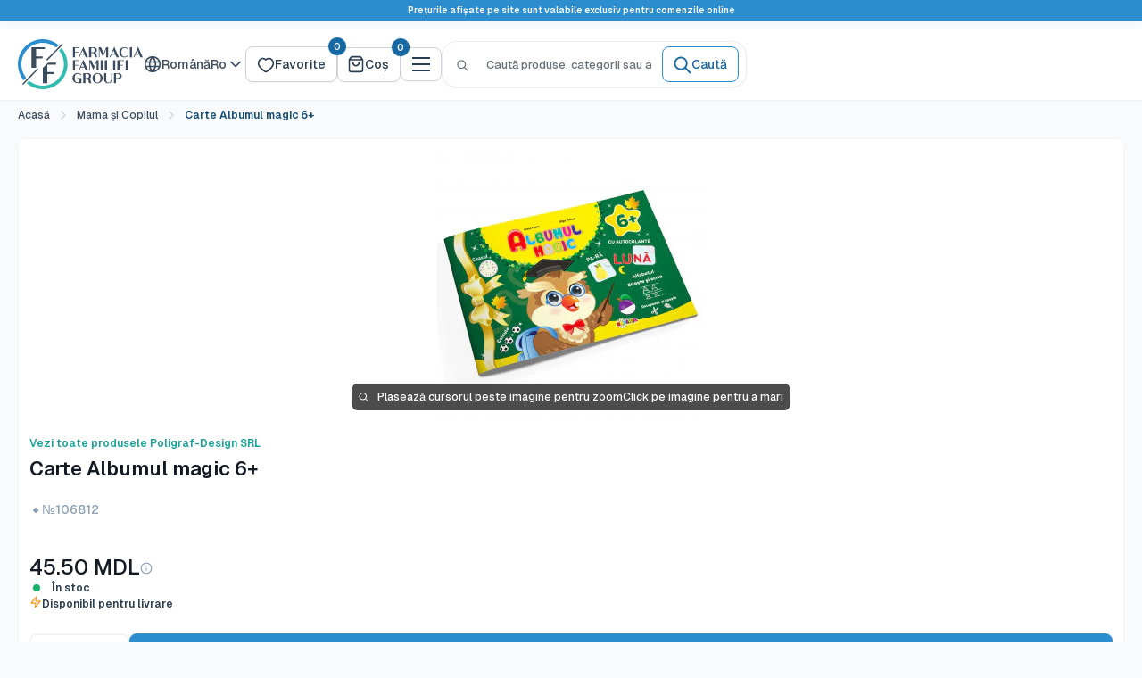

--- FILE ---
content_type: text/html; charset=utf-8
request_url: https://ff.md/products/carte-albumul-magic-6
body_size: 83239
content:
<!doctype html>

<html class="no-js" lang="ro-RO">
  <head>
    <meta charset="utf-8">
    <meta name="viewport" content="width=device-width, initial-scale=1.0, height=device-height, minimum-scale=1.0, maximum-scale=1.0">
    <meta name="theme-color" content="#fff">

    <title>Carte Albumul magic 6+</title>
    
<meta name="description" content="Carte „Albumul Magic 6+”, activități educative și interactive pentru copii, dezvoltă creativitatea, atenția și abilitățile cognitive prin jocuri și exerciții."><link rel="canonical" href="https://ff.md/products/carte-albumul-magic-6">

    
<link rel="shortcut icon" href="//ff.md/cdn/shop/files/96X96.svg?v=1758894245&width=96" type="image/png">
    
    
    
    
    

      <script src="//d2wy8f7a9ursnm.cloudfront.net/v8/bugsnag.min.js" defer></script>
      <script type="module" defer>
        Bugsnag.start({ apiKey: '35badfd6ce3bf7c1b817f767bf8f3d3b' })
      </script><meta property="og:title" content="Carte Albumul magic 6+"><meta property="og:type" content="product">
  
<meta property="og:image" content="http://ff.md/cdn/shop/files/106812.jpg?v=1750848041">
    <meta property="og:image:secure_url" content="https://ff.md/cdn/shop/files/106812.jpg?v=1750848041">
    <meta property="og:image:width" content="300">
    <meta property="og:image:height" content="300">
    <meta property="product:availability" content="in stock"><meta property="product:price:amount" content="45.50">
  <meta property="product:price:currency" content="MDL"><meta property="og:description" content="Carte „Albumul Magic 6+”, activități educative și interactive pentru copii, dezvoltă creativitatea, atenția și abilitățile cognitive prin jocuri și exerciții."><meta property="og:url" content="https://ff.md/products/carte-albumul-magic-6">
<meta property="og:site_name" content="Farmacia Familiei"><meta name="twitter:title" content="Carte Albumul magic 6+">
<meta name="twitter:card" content="summary">
  <meta name="twitter:description" content="">
  <meta name="twitter:image" content="https://ff.md/cdn/shop/files/106812.jpg?crop=center&height=600&v=1750848041&width=600">
    <style>/* latin-ext */
    @font-face {
      font-family: 'Geist';
      font-style: normal;
      font-weight: 500 600;
      font-display: swap;
      src: url(//ff.md/cdn/shop/files/gyByhwUxId8gMEwSGFWNOITddY4.woff2?v=11654343210896598248) format('woff2');
      unicode-range: U+0100-02BA, U+02BD-02C5, U+02C7-02CC, U+02CE-02D7, U+02DD-02FF, U+0304, U+0308, U+0329, U+1D00-1DBF, U+1E00-1E9F, U+1EF2-1EFF, U+2020, U+20A0-20AB, U+20AD-20C0, U+2113, U+2C60-2C7F, U+A720-A7FF;
    }
    /* latin */
    @font-face {
      font-family: 'Geist';
      font-style: normal;
      font-weight: 500 600;
      font-display: swap;
      src: url(//ff.md/cdn/shop/files/gyByhwUxId8gMEwcGFWNOITd.woff2?v=12872552728797600932) format('woff2');
      unicode-range: U+0000-00FF, U+0131, U+0152-0153, U+02BB-02BC, U+02C6, U+02DA, U+02DC, U+0304, U+0308, U+0329, U+2000-206F, U+20AC, U+2122, U+2191, U+2193, U+2212, U+2215, U+FEFF, U+FFFD;
    }:root {
    /* Font Variables - Hardcoded Geist */
    --default-text-font-size : 14px;
    --base-text-font-size    : 14px;
    --heading-font-family    : Geist, -apple-system, BlinkMacSystemFont, 'Segoe UI', 'Roboto', 'Oxygen', 'Ubuntu', 'Cantarell', 'Fira Sans', 'Droid Sans', 'Helvetica Neue', sans-serif;
    --heading-font-weight    : 600;
    --heading-font-style     : normal;
    --text-font-family       : Geist, -apple-system, BlinkMacSystemFont, 'Segoe UI', 'Roboto', 'Oxygen', 'Ubuntu', 'Cantarell', 'Fira Sans', 'Droid Sans', 'Helvetica Neue', sans-serif;
    --text-font-weight       : 500;
    --text-font-style        : normal;
    --text-link-decoration   : normal;
  }

  cos-popup,
  .cos-popup {
    display: none;
  }
</style>
<link rel="preload" as="font" href="//ff.md/cdn/shop/files/gyByhwUxId8gMEwSGFWNOITddY4.woff2?v=11654343210896598248" type="font/woff2" crossorigin>

    <script>window.performance && window.performance.mark && window.performance.mark('shopify.content_for_header.start');</script><meta name="google-site-verification" content="rktxMx94kH_VHqPdDfNhl53_KAqQ95ZzFfHUjoXYSAM">
<meta name="facebook-domain-verification" content="xro9sooru3ur8aalzi8f5rx4rk0fbl">
<meta id="shopify-digital-wallet" name="shopify-digital-wallet" content="/37770920076/digital_wallets/dialog">
<link rel="alternate" hreflang="x-default" href="https://ff.md/products/carte-albumul-magic-6">
<link rel="alternate" hreflang="ro" href="https://ff.md/products/carte-albumul-magic-6">
<link rel="alternate" hreflang="ru" href="https://ff.md/ru/products/carte-albumul-magic-6">
<link rel="alternate" type="application/json+oembed" href="https://ff.md/products/carte-albumul-magic-6.oembed">
<script async="async" src="/checkouts/internal/preloads.js?locale=ro-MD"></script>
<script id="shopify-features" type="application/json">{"accessToken":"6268f2d4a2f82105770c54c4a0bb2ad6","betas":["rich-media-storefront-analytics"],"domain":"ff.md","predictiveSearch":true,"shopId":37770920076,"locale":"ro"}</script>
<script>var Shopify = Shopify || {};
Shopify.shop = "ff-md.myshopify.com";
Shopify.locale = "ro-RO";
Shopify.currency = {"active":"MDL","rate":"1.0"};
Shopify.country = "MD";
Shopify.theme = {"name":"Warehouse 2.0 - Live - 25 Sep","id":148155990156,"schema_name":"Warehouse","schema_version":"6.6.0","theme_store_id":871,"role":"main"};
Shopify.theme.handle = "null";
Shopify.theme.style = {"id":null,"handle":null};
Shopify.cdnHost = "ff.md/cdn";
Shopify.routes = Shopify.routes || {};
Shopify.routes.root = "/";</script>
<script type="module">!function(o){(o.Shopify=o.Shopify||{}).modules=!0}(window);</script>
<script>!function(o){function n(){var o=[];function n(){o.push(Array.prototype.slice.apply(arguments))}return n.q=o,n}var t=o.Shopify=o.Shopify||{};t.loadFeatures=n(),t.autoloadFeatures=n()}(window);</script>
<script id="shop-js-analytics" type="application/json">{"pageType":"product"}</script>
<script defer="defer" async type="module" src="//ff.md/cdn/shopifycloud/shop-js/modules/v2/client.init-shop-cart-sync_CmBwHOPP.ro-RO.esm.js"></script>
<script defer="defer" async type="module" src="//ff.md/cdn/shopifycloud/shop-js/modules/v2/chunk.common_Dklro_9k.esm.js"></script>
<script type="module">
  await import("//ff.md/cdn/shopifycloud/shop-js/modules/v2/client.init-shop-cart-sync_CmBwHOPP.ro-RO.esm.js");
await import("//ff.md/cdn/shopifycloud/shop-js/modules/v2/chunk.common_Dklro_9k.esm.js");

  window.Shopify.SignInWithShop?.initShopCartSync?.({"fedCMEnabled":true,"windoidEnabled":true});

</script>
<script>(function() {
  var isLoaded = false;
  function asyncLoad() {
    if (isLoaded) return;
    isLoaded = true;
    var urls = ["https:\/\/omnisnippet1.com\/platforms\/shopify.js?source=scriptTag\u0026v=2025-05-15T06\u0026shop=ff-md.myshopify.com"];
    for (var i = 0; i < urls.length; i++) {
      var s = document.createElement('script');
      s.type = 'text/javascript';
      s.async = true;
      s.src = urls[i];
      var x = document.getElementsByTagName('script')[0];
      x.parentNode.insertBefore(s, x);
    }
  };
  if(window.attachEvent) {
    window.attachEvent('onload', asyncLoad);
  } else {
    window.addEventListener('load', asyncLoad, false);
  }
})();</script>
<script id="__st">var __st={"a":37770920076,"offset":7200,"reqid":"3e67b7df-fd14-4414-b6e7-1e5533e7c9e4-1768861400","pageurl":"ff.md\/products\/carte-albumul-magic-6","u":"6520faf2bb3c","p":"product","rtyp":"product","rid":8166496731276};</script>
<script>window.ShopifyPaypalV4VisibilityTracking = true;</script>
<script id="captcha-bootstrap">!function(){'use strict';const t='contact',e='account',n='new_comment',o=[[t,t],['blogs',n],['comments',n],[t,'customer']],c=[[e,'customer_login'],[e,'guest_login'],[e,'recover_customer_password'],[e,'create_customer']],r=t=>t.map((([t,e])=>`form[action*='/${t}']:not([data-nocaptcha='true']) input[name='form_type'][value='${e}']`)).join(','),a=t=>()=>t?[...document.querySelectorAll(t)].map((t=>t.form)):[];function s(){const t=[...o],e=r(t);return a(e)}const i='password',u='form_key',d=['recaptcha-v3-token','g-recaptcha-response','h-captcha-response',i],f=()=>{try{return window.sessionStorage}catch{return}},m='__shopify_v',_=t=>t.elements[u];function p(t,e,n=!1){try{const o=window.sessionStorage,c=JSON.parse(o.getItem(e)),{data:r}=function(t){const{data:e,action:n}=t;return t[m]||n?{data:e,action:n}:{data:t,action:n}}(c);for(const[e,n]of Object.entries(r))t.elements[e]&&(t.elements[e].value=n);n&&o.removeItem(e)}catch(o){console.error('form repopulation failed',{error:o})}}const l='form_type',E='cptcha';function T(t){t.dataset[E]=!0}const w=window,h=w.document,L='Shopify',v='ce_forms',y='captcha';let A=!1;((t,e)=>{const n=(g='f06e6c50-85a8-45c8-87d0-21a2b65856fe',I='https://cdn.shopify.com/shopifycloud/storefront-forms-hcaptcha/ce_storefront_forms_captcha_hcaptcha.v1.5.2.iife.js',D={infoText:'Protejat prin hCaptcha',privacyText:'Confidențialitate',termsText:'Condiții'},(t,e,n)=>{const o=w[L][v],c=o.bindForm;if(c)return c(t,g,e,D).then(n);var r;o.q.push([[t,g,e,D],n]),r=I,A||(h.body.append(Object.assign(h.createElement('script'),{id:'captcha-provider',async:!0,src:r})),A=!0)});var g,I,D;w[L]=w[L]||{},w[L][v]=w[L][v]||{},w[L][v].q=[],w[L][y]=w[L][y]||{},w[L][y].protect=function(t,e){n(t,void 0,e),T(t)},Object.freeze(w[L][y]),function(t,e,n,w,h,L){const[v,y,A,g]=function(t,e,n){const i=e?o:[],u=t?c:[],d=[...i,...u],f=r(d),m=r(i),_=r(d.filter((([t,e])=>n.includes(e))));return[a(f),a(m),a(_),s()]}(w,h,L),I=t=>{const e=t.target;return e instanceof HTMLFormElement?e:e&&e.form},D=t=>v().includes(t);t.addEventListener('submit',(t=>{const e=I(t);if(!e)return;const n=D(e)&&!e.dataset.hcaptchaBound&&!e.dataset.recaptchaBound,o=_(e),c=g().includes(e)&&(!o||!o.value);(n||c)&&t.preventDefault(),c&&!n&&(function(t){try{if(!f())return;!function(t){const e=f();if(!e)return;const n=_(t);if(!n)return;const o=n.value;o&&e.removeItem(o)}(t);const e=Array.from(Array(32),(()=>Math.random().toString(36)[2])).join('');!function(t,e){_(t)||t.append(Object.assign(document.createElement('input'),{type:'hidden',name:u})),t.elements[u].value=e}(t,e),function(t,e){const n=f();if(!n)return;const o=[...t.querySelectorAll(`input[type='${i}']`)].map((({name:t})=>t)),c=[...d,...o],r={};for(const[a,s]of new FormData(t).entries())c.includes(a)||(r[a]=s);n.setItem(e,JSON.stringify({[m]:1,action:t.action,data:r}))}(t,e)}catch(e){console.error('failed to persist form',e)}}(e),e.submit())}));const S=(t,e)=>{t&&!t.dataset[E]&&(n(t,e.some((e=>e===t))),T(t))};for(const o of['focusin','change'])t.addEventListener(o,(t=>{const e=I(t);D(e)&&S(e,y())}));const B=e.get('form_key'),M=e.get(l),P=B&&M;t.addEventListener('DOMContentLoaded',(()=>{const t=y();if(P)for(const e of t)e.elements[l].value===M&&p(e,B);[...new Set([...A(),...v().filter((t=>'true'===t.dataset.shopifyCaptcha))])].forEach((e=>S(e,t)))}))}(h,new URLSearchParams(w.location.search),n,t,e,['guest_login'])})(!0,!0)}();</script>
<script integrity="sha256-4kQ18oKyAcykRKYeNunJcIwy7WH5gtpwJnB7kiuLZ1E=" data-source-attribution="shopify.loadfeatures" defer="defer" src="//ff.md/cdn/shopifycloud/storefront/assets/storefront/load_feature-a0a9edcb.js" crossorigin="anonymous"></script>
<script data-source-attribution="shopify.dynamic_checkout.dynamic.init">var Shopify=Shopify||{};Shopify.PaymentButton=Shopify.PaymentButton||{isStorefrontPortableWallets:!0,init:function(){window.Shopify.PaymentButton.init=function(){};var t=document.createElement("script");t.src="https://ff.md/cdn/shopifycloud/portable-wallets/latest/portable-wallets.ro.js",t.type="module",document.head.appendChild(t)}};
</script>
<script data-source-attribution="shopify.dynamic_checkout.buyer_consent">
  function portableWalletsHideBuyerConsent(e){var t=document.getElementById("shopify-buyer-consent"),n=document.getElementById("shopify-subscription-policy-button");t&&n&&(t.classList.add("hidden"),t.setAttribute("aria-hidden","true"),n.removeEventListener("click",e))}function portableWalletsShowBuyerConsent(e){var t=document.getElementById("shopify-buyer-consent"),n=document.getElementById("shopify-subscription-policy-button");t&&n&&(t.classList.remove("hidden"),t.removeAttribute("aria-hidden"),n.addEventListener("click",e))}window.Shopify?.PaymentButton&&(window.Shopify.PaymentButton.hideBuyerConsent=portableWalletsHideBuyerConsent,window.Shopify.PaymentButton.showBuyerConsent=portableWalletsShowBuyerConsent);
</script>
<script data-source-attribution="shopify.dynamic_checkout.cart.bootstrap">document.addEventListener("DOMContentLoaded",(function(){function t(){return document.querySelector("shopify-accelerated-checkout-cart, shopify-accelerated-checkout")}if(t())Shopify.PaymentButton.init();else{new MutationObserver((function(e,n){t()&&(Shopify.PaymentButton.init(),n.disconnect())})).observe(document.body,{childList:!0,subtree:!0})}}));
</script>

<script>window.performance && window.performance.mark && window.performance.mark('shopify.content_for_header.end');</script>

    
    
    <link href="//ff.md/cdn/shop/t/57/assets/source.min.css?v=116568745791228613131768815052" rel="stylesheet" type="text/css" media="all" />
    <link href="//ff.md/cdn/shop/t/57/assets/main.min.css?v=20913766278746221011768815052" rel="stylesheet" type="text/css" media="all" />

    
<script>
      window.themeRoleMain = true;
      // This allows to expose several variables to the global scope, to be used in scripts
      window.theme = {
        pageType: "product",
        cartCount: 0,
        moneyFormat: "{{amount}} MDL",
        moneyWithCurrencyFormat: "{{amount}} MDL",
        currencyCodeEnabled: false,
        showDiscount: true,
        discountMode: "percentage",
        cartType: "drawer",
        routes: {
          search_url: "\/search",
          secure_url: "https:\/\/ff.md"
        },
        icons: { 
          leftArrow: "\u003cdiv class=\"button slick-arrow slick-prev\"\u003e\u003c\/div\u003e",
          rightArrow: "\u003cdiv class=\"button slick-arrow slick-next\"\u003e\u003c\/div\u003e",
          close: "\u003cbutton class=\"close-button close-mobile-menu\"\u003e\n    \u003csvg focusable=\"false\" class=\"icon icon--close \" width=\"20\" height=\"20\" viewBox=\"0 0 20 20\" fill=\"none\" role=\"presentation\"\u003e\n      \u003cpath d=\"M15 5L5 15M5 5L15 15\" stroke=\"currentColor\" fill=\"none\" stroke-width=\"1.66667\" stroke-linecap=\"round\" stroke-linejoin=\"round\"\/\u003e\n    \u003c\/svg\u003e\u003c\/button\u003e",
          spinner: "\u003csvg aria-hidden=\"true\" focusable=\"false\" role=\"presentation\" class=\"icon icon--spinner \" viewBox=\"0 0 20 20\"\u003e\u003cpath d=\"M7.229 1.173a9.25 9.25 0 1 0 11.655 11.412 1.25 1.25 0 1 0-2.4-.698 6.75 6.75 0 1 1-8.506-8.329 1.25 1.25 0 1 0-.75-2.385z\" fill=\"currentColor\"\/\u003e\u003c\/svg\u003e",
          infoCircle: "\u003csvg focusable=\"false\" class=\"icon icon--info-circle  icon--auto\" width=\"20\" height=\"20\" viewBox=\"0 0 20 20\" fill=\"none\" role=\"presentation\"\u003e\n      \u003cg clip-path=\"url(#clip0_630_15340)\"\u003e\n        \u003cpath d=\"M10 13.3334V10M10 6.66669H10.0084M18.3334 10C18.3334 14.6024 14.6024 18.3334 10 18.3334C5.39765 18.3334 1.66669 14.6024 1.66669 10C1.66669 5.39765 5.39765 1.66669 10 1.66669C14.6024 1.66669 18.3334 5.39765 18.3334 10Z\" stroke=\"currentColor\" fill=\"none\" stroke-width=\"1.66667\" stroke-linecap=\"round\" stroke-linejoin=\"round\"\/\u003e\n      \u003c\/g\u003e\n      \u003cdefs\u003e\n      \u003cclipPath id=\"clip0_630_15340\"\u003e\n        \u003crect width=\"20\" height=\"20\" fill=\"white\"\/\u003e\n      \u003c\/clipPath\u003e\n      \u003c\/defs\u003e\n    \u003c\/svg\u003e"
        },
        translations: {
          form: {
            validation: {
              required: "Acest câmp este obligatoriu",
              email_invalid: "Te rugăm să introduci o adresă de email validă",
              password_too_short: "Parola trebuie să aibă cel puțin 8 caractere",
              phone_invalid: "Te rugăm să introduci un număr de telefon valid",
              name_letters_only: "Introduceți doar litere ale alfabetelor latin și chirilic"
            }
          }
        }
      };

      window.routes = {
        rootUrl: "\/",
        rootUrlWithoutSlash: '',
        cartUrl: "\/cart",
        cartAddUrl: "\/cart\/add",
        cartChangeUrl: "\/cart\/change",
        searchUrl: "\/search",
        productRecommendationsUrl: "\/recommendations\/products"
      };

      window.languages = {
        productRegularPrice: "Preț normal",
        productSalePrice: "Preț redus",
        collectionOnSaleLabel: "-{{savings}}",
        productFormUnavailable: "Indisponibil",
        productFormAddToCart: "Adaugă în coș",
        productFormPreOrder: "Precomandă",
        productFormSoldOut: "Stoc epuizat",
        productAdded: "Produsele au fost adăugate în coșul tău",
        productAddedShort: "Adăugat!",
        shippingEstimatorNoResults: "Nu a putut fi găsită estimare de livrare pentru adresa introdusă.",
        shippingEstimatorOneResult: "Există o variantă de livrare către adresa introdusă:",
        shippingEstimatorMultipleResults: "Există {{count}} variante de livrare către adresa introdusă:",
        shippingEstimatorErrors: "Au apărut niște erori:"
      };
      
      window.customer = {
        id: null,
        loggedIn: false,
        wishlist: {
          
            handles: [],
            count: 0
          
        }
      };

      document.documentElement.className = document.documentElement.className.replace('no-js', 'js');
    </script><script type="module" src="//ff.md/cdn/shop/t/57/assets/theme.min.js?v=148549545014717220491768570648" defer></script>
    <script type="module" src="//ff.md/cdn/shop/t/57/assets/utils.min.js?v=6026554328698074791765969951" defer></script>
    
<script>
        (function () {
          window.onpageshow = function() {
            // We force re-freshing the cart content onpageshow, as most browsers will serve a cache copy when hitting the
            // back button, which cause staled data
            document.documentElement.dispatchEvent(new CustomEvent('cart:refresh', {
              bubbles: true,
              detail: {scrollToTop: false}
            }));
          };
        })();
      </script><!-- BEGIN app block: shopify://apps/judge-me-reviews/blocks/judgeme_core/61ccd3b1-a9f2-4160-9fe9-4fec8413e5d8 --><!-- Start of Judge.me Core -->






<link rel="dns-prefetch" href="https://cdnwidget.judge.me">
<link rel="dns-prefetch" href="https://cdn.judge.me">
<link rel="dns-prefetch" href="https://cdn1.judge.me">
<link rel="dns-prefetch" href="https://api.judge.me">

<script data-cfasync='false' class='jdgm-settings-script'>window.jdgmSettings={"pagination":5,"disable_web_reviews":false,"badge_no_review_text":"Nicio recenzie","badge_n_reviews_text":"{{ n }} recenzie/recenzii","badge_star_color":"#dad41a","hide_badge_preview_if_no_reviews":false,"badge_hide_text":false,"enforce_center_preview_badge":false,"widget_title":"Recenzii Clienți","widget_open_form_text":"Scrie o recenzie","widget_close_form_text":"Anulează recenzia","widget_refresh_page_text":"Reîmprospătează pagina","widget_summary_text":"Pe baza a {{ number_of_reviews }} recenzie/recenzii","widget_no_review_text":"Fii primul care scrie o recenzie","widget_name_field_text":"Nume de afișare","widget_verified_name_field_text":"Nume verificat (public)","widget_name_placeholder_text":"Nume de afișare","widget_required_field_error_text":"Acest câmp este obligatoriu.","widget_email_field_text":"Adresă de email","widget_verified_email_field_text":"Email verificat (privat, nu poate fi editat)","widget_email_placeholder_text":"Adresa ta de email","widget_email_field_error_text":"Te rugăm să introduci o adresă de email validă.","widget_rating_field_text":"Evaluare","widget_review_title_field_text":"Titlul Recenziei","widget_review_title_placeholder_text":"Dă recenziei tale un titlu","widget_review_body_field_text":"Conținutul recenziei","widget_review_body_placeholder_text":"Începe să scrii aici...","widget_pictures_field_text":"Poză/Video (opțional)","widget_submit_review_text":"Trimite Recenzia","widget_submit_verified_review_text":"Trimite Recenzie Verificată","widget_submit_success_msg_with_auto_publish":"Mulțumesc! Actualizați pagina în câteva momente pentru a vedea recenzia dvs. Puteți elimina sau edita recenzia conectându-vă la \u003ca href='https://judge.me/login' target='_blank' rel='nofollow noopener'\u003eRecenzii Produs\u003c/a\u003e","widget_submit_success_msg_no_auto_publish":"Mulțumesc! Recenzia dvs. va fi publicată imediat ce va fi aprobată de administratorul magazinului. Puteți elimina sau edita recenzia conectându-vă la \u003ca href='https://judge.me/login' target='_blank' rel='nofollow noopener'\u003eRecenzii Produs\u003c/a\u003e","widget_show_default_reviews_out_of_total_text":"Se afișează {{ n_reviews_shown }} din {{ n_reviews }} recenzii.","widget_show_all_link_text":"Arată tot","widget_show_less_link_text":"Arată mai puțin","widget_author_said_text":"{{ reviewer_name }} a spus:","widget_days_text":"acum {{ n }} zile","widget_weeks_text":"acum {{ n }} săptămână/săptămâni","widget_months_text":"acum {{ n }} lună/luni","widget_years_text":"acum {{ n }} an/ani","widget_yesterday_text":"Ieri","widget_today_text":"Astăzi","widget_replied_text":"\u003e\u003e {{ shop_name }} a răspuns:","widget_read_more_text":"Citește mai mult","widget_reviewer_name_as_initial":"","widget_rating_filter_color":"","widget_rating_filter_see_all_text":"Vezi toate recenziile","widget_sorting_most_recent_text":"Cele mai recente","widget_sorting_highest_rating_text":"Evaluare cea mai mare","widget_sorting_lowest_rating_text":"Evaluare cea mai mică","widget_sorting_with_pictures_text":"Doar cu poze","widget_sorting_most_helpful_text":"Cele mai utile","widget_open_question_form_text":"Pune o întrebare","widget_reviews_subtab_text":"Recenzii","widget_questions_subtab_text":"Întrebări","widget_question_label_text":"Întrebare","widget_answer_label_text":"Răspuns","widget_question_placeholder_text":"Scrie întrebarea ta aici","widget_submit_question_text":"Trimite Întrebarea","widget_question_submit_success_text":"Mulțumim pentru întrebarea ta! Te vom anunța odată ce primește un răspuns.","widget_star_color":"#dad41a","verified_badge_text":"Verificat","verified_badge_bg_color":"","verified_badge_text_color":"","verified_badge_placement":"left-of-reviewer-name","widget_review_max_height":1,"widget_hide_border":true,"widget_social_share":false,"widget_thumb":false,"widget_review_location_show":false,"widget_location_format":"country_iso_code","all_reviews_include_out_of_store_products":true,"all_reviews_out_of_store_text":"(în afara magazinului)","all_reviews_pagination":100,"all_reviews_product_name_prefix_text":"despre","enable_review_pictures":false,"enable_question_anwser":false,"widget_theme":"carousel","review_date_format":"dd/mm/yy","default_sort_method":"most-recent","widget_product_reviews_subtab_text":"Recenzii Produse","widget_shop_reviews_subtab_text":"Recenzii Magazin","widget_other_products_reviews_text":"Recenzii pentru alte produse","widget_store_reviews_subtab_text":"Recenzii magazin","widget_no_store_reviews_text":"Acest magazin nu are încă recenzii","widget_web_restriction_product_reviews_text":"Acest produs nu are încă recenzii","widget_no_items_text":"Nu s-a găsit niciun element","widget_show_more_text":"Arată mai multe","widget_write_a_store_review_text":"Scrie o Recenzie pentru Magazin","widget_other_languages_heading":"Recenzii în Alte Limbi","widget_translate_review_text":"Traduceți recenzia în {{ language }}","widget_translating_review_text":"Se traduce...","widget_show_original_translation_text":"Afișează originalul ({{ language }})","widget_translate_review_failed_text":"Recenzia nu a putut fi tradusă.","widget_translate_review_retry_text":"Reîncercați","widget_translate_review_try_again_later_text":"Încercați din nou mai târziu","show_product_url_for_grouped_product":false,"widget_sorting_pictures_first_text":"Pozele primele","show_pictures_on_all_rev_page_mobile":false,"show_pictures_on_all_rev_page_desktop":false,"floating_tab_hide_mobile_install_preference":false,"floating_tab_button_name":"★ Recenzii","floating_tab_title":"Lăsăm clienții să vorbească pentru noi","floating_tab_button_color":"","floating_tab_button_background_color":"","floating_tab_url":"","floating_tab_url_enabled":false,"floating_tab_tab_style":"text","all_reviews_text_badge_text":"Clienții ne evaluează {{ shop.metafields.judgeme.all_reviews_rating | round: 1 }}/5 pe baza a {{ shop.metafields.judgeme.all_reviews_count }} recenzii.","all_reviews_text_badge_text_branded_style":"{{ shop.metafields.judgeme.all_reviews_rating | round: 1 }} din 5 stele pe baza a {{ shop.metafields.judgeme.all_reviews_count }} recenzii","is_all_reviews_text_badge_a_link":false,"show_stars_for_all_reviews_text_badge":false,"all_reviews_text_badge_url":"","all_reviews_text_style":"text","all_reviews_text_color_style":"judgeme_brand_color","all_reviews_text_color":"#108474","all_reviews_text_show_jm_brand":true,"featured_carousel_show_header":false,"featured_carousel_title":"Clienții să vorbească pentru noi","testimonials_carousel_title":"Clienții ne spun","videos_carousel_title":"Relatări reale ale clienților","cards_carousel_title":"Clienții ne spun","featured_carousel_count_text":"din {{ n }} recenzii","featured_carousel_add_link_to_all_reviews_page":false,"featured_carousel_url":"","featured_carousel_show_images":true,"featured_carousel_autoslide_interval":5,"featured_carousel_arrows_on_the_sides":true,"featured_carousel_height":210,"featured_carousel_width":100,"featured_carousel_image_size":0,"featured_carousel_image_height":250,"featured_carousel_arrow_color":"#eeeeee","verified_count_badge_style":"vintage","verified_count_badge_orientation":"horizontal","verified_count_badge_color_style":"judgeme_brand_color","verified_count_badge_color":"#108474","is_verified_count_badge_a_link":false,"verified_count_badge_url":"","verified_count_badge_show_jm_brand":true,"widget_rating_preset_default":5,"widget_first_sub_tab":"product-reviews","widget_show_histogram":false,"widget_histogram_use_custom_color":false,"widget_pagination_use_custom_color":true,"widget_star_use_custom_color":true,"widget_verified_badge_use_custom_color":false,"widget_write_review_use_custom_color":false,"picture_reminder_submit_button":"Upload Pictures","enable_review_videos":false,"mute_video_by_default":false,"widget_sorting_videos_first_text":"Videoclipurile primele","widget_review_pending_text":"În așteptare","featured_carousel_items_for_large_screen":3,"social_share_options_order":"Facebook","remove_microdata_snippet":false,"disable_json_ld":false,"enable_json_ld_products":false,"preview_badge_show_question_text":false,"preview_badge_no_question_text":"Nicio întrebare","preview_badge_n_question_text":"{{ number_of_questions }} întrebare/întrebări","qa_badge_show_icon":false,"qa_badge_position":"same-row","remove_judgeme_branding":false,"widget_add_search_bar":false,"widget_search_bar_placeholder":"Caută","widget_sorting_verified_only_text":"Doar verificate","featured_carousel_theme":"compact","featured_carousel_show_rating":true,"featured_carousel_show_title":false,"featured_carousel_show_body":true,"featured_carousel_show_date":false,"featured_carousel_show_reviewer":true,"featured_carousel_show_product":false,"featured_carousel_header_background_color":"#108474","featured_carousel_header_text_color":"#ffffff","featured_carousel_name_product_separator":"reviewed","featured_carousel_full_star_background":"#108474","featured_carousel_empty_star_background":"#dadada","featured_carousel_vertical_theme_background":"#f9fafb","featured_carousel_verified_badge_enable":false,"featured_carousel_verified_badge_color":"#108474","featured_carousel_border_style":"round","featured_carousel_review_line_length_limit":3,"featured_carousel_more_reviews_button_text":"Citește mai multe recenzii","featured_carousel_view_product_button_text":"Vezi produsul","all_reviews_page_load_reviews_on":"scroll","all_reviews_page_load_more_text":"Încarcă Mai Multe Recenzii","disable_fb_tab_reviews":false,"enable_ajax_cdn_cache":false,"widget_public_name_text":"afișat public ca","default_reviewer_name":"John Smith","default_reviewer_name_has_non_latin":true,"widget_reviewer_anonymous":"Anonim","medals_widget_title":"Medalii de Recenzii Judge.me","medals_widget_background_color":"#f9fafb","medals_widget_position":"footer_all_pages","medals_widget_border_color":"#f9fafb","medals_widget_verified_text_position":"left","medals_widget_use_monochromatic_version":false,"medals_widget_elements_color":"#108474","show_reviewer_avatar":false,"widget_invalid_yt_video_url_error_text":"Nu este un URL de video YouTube","widget_max_length_field_error_text":"Te rugăm să introduci maximum {0} caractere.","widget_show_country_flag":false,"widget_show_collected_via_shop_app":true,"widget_verified_by_shop_badge_style":"light","widget_verified_by_shop_text":"Verificat de Magazin","widget_show_photo_gallery":false,"widget_load_with_code_splitting":true,"widget_ugc_install_preference":false,"widget_ugc_title":"Făcut de noi, Împărtășit de tine","widget_ugc_subtitle":"Etichetează-ne pentru a-ți vedea poza prezentată în pagina noastră","widget_ugc_arrows_color":"#ffffff","widget_ugc_primary_button_text":"Cumpără acum","widget_ugc_primary_button_background_color":"#108474","widget_ugc_primary_button_text_color":"#ffffff","widget_ugc_primary_button_border_width":"0","widget_ugc_primary_button_border_style":"none","widget_ugc_primary_button_border_color":"#108474","widget_ugc_primary_button_border_radius":"25","widget_ugc_secondary_button_text":"Încarcă mai mult","widget_ugc_secondary_button_background_color":"#ffffff","widget_ugc_secondary_button_text_color":"#108474","widget_ugc_secondary_button_border_width":"2","widget_ugc_secondary_button_border_style":"solid","widget_ugc_secondary_button_border_color":"#108474","widget_ugc_secondary_button_border_radius":"25","widget_ugc_reviews_button_text":"Vezi Recenziile","widget_ugc_reviews_button_background_color":"#ffffff","widget_ugc_reviews_button_text_color":"#108474","widget_ugc_reviews_button_border_width":"2","widget_ugc_reviews_button_border_style":"solid","widget_ugc_reviews_button_border_color":"#108474","widget_ugc_reviews_button_border_radius":"25","widget_ugc_reviews_button_link_to":"judgeme-reviews-page","widget_ugc_show_post_date":true,"widget_ugc_max_width":"800","widget_rating_metafield_value_type":true,"widget_primary_color":"#86a6a6","widget_enable_secondary_color":false,"widget_secondary_color":"#edf5f5","widget_summary_average_rating_text":"{{ average_rating }} din 5","widget_media_grid_title":"Fotografii și videoclipuri ale clienților","widget_media_grid_see_more_text":"Vezi mai mult","widget_round_style":true,"widget_show_product_medals":false,"widget_verified_by_judgeme_text":"Verificat de Judge.me","widget_show_store_medals":false,"widget_verified_by_judgeme_text_in_store_medals":"Verificat de Judge.me","widget_media_field_exceed_quantity_message":"Ne pare rău, putem accepta doar {{ max_media }} pentru o recenzie.","widget_media_field_exceed_limit_message":"{{ file_name }} este prea mare, te rugăm să selectezi un {{ media_type }} mai mic de {{ size_limit }}MB.","widget_review_submitted_text":"Recenzie Trimisă!","widget_question_submitted_text":"Întrebare Trimisă!","widget_close_form_text_question":"Anulează","widget_write_your_answer_here_text":"Scrie răspunsul tău aici","widget_enabled_branded_link":true,"widget_show_collected_by_judgeme":false,"widget_reviewer_name_color":"","widget_write_review_text_color":"","widget_write_review_bg_color":"","widget_collected_by_judgeme_text":"colectat de Judge.me","widget_pagination_type":"standard","widget_load_more_text":"Încarcă Mai Mult","widget_load_more_color":"#5c8b8b","widget_full_review_text":"Recenzie Completă","widget_read_more_reviews_text":"Citește Mai Multe Recenzii","widget_read_questions_text":"Citește Întrebări","widget_questions_and_answers_text":"Întrebări și Răspunsuri","widget_verified_by_text":"Verificat de","widget_verified_text":"Verificat","widget_number_of_reviews_text":"{{ number_of_reviews }} recenzii","widget_back_button_text":"Înapoi","widget_next_button_text":"Următor","widget_custom_forms_filter_button":"Filtre","custom_forms_style":"vertical","widget_show_review_information":false,"how_reviews_are_collected":"Cum sunt colectate recenziile?","widget_show_review_keywords":false,"widget_gdpr_statement":"Cum folosim datele tale: Te vom contacta doar în legătură cu recenzia pe care ai lăsat-o, și doar dacă este necesar. Prin trimiterea recenziei tale, ești de acord cu \u003ca href='https://judge.me/terms' target='_blank' rel='nofollow noopener'\u003etermenii\u003c/a\u003e, \u003ca href='https://judge.me/privacy' target='_blank' rel='nofollow noopener'\u003epolitica de confidențialitate\u003c/a\u003e și \u003ca href='https://judge.me/content-policy' target='_blank' rel='nofollow noopener'\u003epolitica de conținut\u003c/a\u003e Judge.me.","widget_multilingual_sorting_enabled":false,"widget_translate_review_content_enabled":false,"widget_translate_review_content_method":"manual","popup_widget_review_selection":"automatically_with_pictures","popup_widget_round_border_style":true,"popup_widget_show_title":true,"popup_widget_show_body":true,"popup_widget_show_reviewer":false,"popup_widget_show_product":true,"popup_widget_show_pictures":true,"popup_widget_use_review_picture":true,"popup_widget_show_on_home_page":true,"popup_widget_show_on_product_page":true,"popup_widget_show_on_collection_page":true,"popup_widget_show_on_cart_page":true,"popup_widget_position":"bottom_left","popup_widget_first_review_delay":5,"popup_widget_duration":5,"popup_widget_interval":5,"popup_widget_review_count":5,"popup_widget_hide_on_mobile":true,"review_snippet_widget_round_border_style":true,"review_snippet_widget_card_color":"#FFFFFF","review_snippet_widget_slider_arrows_background_color":"#FFFFFF","review_snippet_widget_slider_arrows_color":"#000000","review_snippet_widget_star_color":"#108474","show_product_variant":false,"all_reviews_product_variant_label_text":"Variantă: ","widget_show_verified_branding":false,"widget_ai_summary_title":"Clienții spun","widget_ai_summary_disclaimer":"Rezumat al recenziilor alimentat de AI bazat pe recenziile recente ale clienților","widget_show_ai_summary":false,"widget_show_ai_summary_bg":false,"widget_show_review_title_input":true,"redirect_reviewers_invited_via_email":"review_widget","request_store_review_after_product_review":false,"request_review_other_products_in_order":false,"review_form_color_scheme":"default","review_form_corner_style":"square","review_form_star_color":{},"review_form_text_color":"#333333","review_form_background_color":"#ffffff","review_form_field_background_color":"#fafafa","review_form_button_color":{},"review_form_button_text_color":"#ffffff","review_form_modal_overlay_color":"#000000","review_content_screen_title_text":"Cum ați evalua acest produs?","review_content_introduction_text":"Ne-ar plăcea foarte mult dacă ați împărtăși puțin despre experiența dumneavoastră.","store_review_form_title_text":"Cum ați evalua acest magazin?","store_review_form_introduction_text":"Ne-ar plăcea foarte mult dacă ați împărtăși puțin despre experiența dumneavoastră.","show_review_guidance_text":true,"one_star_review_guidance_text":"Slab","five_star_review_guidance_text":"Excelent","customer_information_screen_title_text":"Despre tine","customer_information_introduction_text":"Te rugăm să ne spui mai multe despre tine.","custom_questions_screen_title_text":"Experiența ta în mai multe detalii","custom_questions_introduction_text":"Iată câteva întrebări care ne ajută să înțelegem mai bine experiența ta.","review_submitted_screen_title_text":"Mulțumim pentru recenzia ta!","review_submitted_screen_thank_you_text":"O procesăm și va apărea în magazin în curând.","review_submitted_screen_email_verification_text":"Te rugăm să confirmi adresa de email făcând clic pe linkul pe care tocmai ți l-am trimis. Acest lucru ne ajută să păstrăm recenziile autentice.","review_submitted_request_store_review_text":"Ați dori să vă împărtășiți experiența de cumpărături cu noi?","review_submitted_review_other_products_text":"Ați dori să evaluați aceste produse?","store_review_screen_title_text":"Vrei să împărtășești experiența ta de cumpărături cu noi?","store_review_introduction_text":"Apreciem feedback-ul tău și îl folosim pentru a ne îmbunătăți. Te rugăm să împărtășești orice gânduri sau sugestii pe care le ai.","reviewer_media_screen_title_picture_text":"Partajați o fotografie","reviewer_media_introduction_picture_text":"Încărcați o fotografie pentru a susține recenzia dvs.","reviewer_media_screen_title_video_text":"Partajați un videoclip","reviewer_media_introduction_video_text":"Încărcați un videoclip pentru a susține recenzia dvs.","reviewer_media_screen_title_picture_or_video_text":"Partajați o fotografie sau un videoclip","reviewer_media_introduction_picture_or_video_text":"Încărcați o fotografie sau un videoclip pentru a susține recenzia dvs.","reviewer_media_youtube_url_text":"Lipiți aici URL-ul dvs. Youtube","advanced_settings_next_step_button_text":"Următorul","advanced_settings_close_review_button_text":"Închide","modal_write_review_flow":false,"write_review_flow_required_text":"Obligatoriu","write_review_flow_privacy_message_text":"Respectăm confidențialitatea dumneavoastră.","write_review_flow_anonymous_text":"Recenzie anonimă","write_review_flow_visibility_text":"Aceasta nu va fi vizibilă pentru alți clienți.","write_review_flow_multiple_selection_help_text":"Selectează câte vrei","write_review_flow_single_selection_help_text":"Selectează o opțiune","write_review_flow_required_field_error_text":"Acest câmp este obligatoriu","write_review_flow_invalid_email_error_text":"Te rugăm să introduci o adresă de email validă","write_review_flow_max_length_error_text":"Max. {{ max_length }} caractere.","write_review_flow_media_upload_text":"\u003cb\u003eClic pentru a încărca\u003c/b\u003e sau trage și lasă","write_review_flow_gdpr_statement":"Vă vom contacta doar cu privire la recenzia dumneavoastră, dacă este necesar. Prin trimiterea recenziei, sunteți de acord cu \u003ca href='https://judge.me/terms' target='_blank' rel='nofollow noopener'\u003etermenii și condițiile\u003c/a\u003e și \u003ca href='https://judge.me/privacy' target='_blank' rel='nofollow noopener'\u003epolitica de confidențialitate\u003c/a\u003e noastră.","rating_only_reviews_enabled":false,"show_negative_reviews_help_screen":false,"new_review_flow_help_screen_rating_threshold":3,"negative_review_resolution_screen_title_text":"Spuneți-ne mai multe","negative_review_resolution_text":"Experiența ta este importantă pentru noi. Dacă au fost probleme cu achiziția ta, suntem aici să te ajutăm. Nu ezita să ne contactezi, ne-ar plăcea să avem ocazia să corectăm lucrurile.","negative_review_resolution_button_text":"Contactează-ne","negative_review_resolution_proceed_with_review_text":"Lăsați o recenzie","negative_review_resolution_subject":"Problemă cu achiziția de la {{ shop_name }}.{{ order_name }}","preview_badge_collection_page_install_status":false,"widget_review_custom_css":".jdgm-row-readmore{\ndisplay:none;\n}\n\n.jdgm-rev-widg__title{\ndisplay:none;\n}","preview_badge_custom_css":"","preview_badge_stars_count":"5-stars","featured_carousel_custom_css":"","floating_tab_custom_css":"","all_reviews_widget_custom_css":"","medals_widget_custom_css":"","verified_badge_custom_css":"","all_reviews_text_custom_css":"","transparency_badges_collected_via_store_invite":false,"transparency_badges_from_another_provider":false,"transparency_badges_collected_from_store_visitor":false,"transparency_badges_collected_by_verified_review_provider":false,"transparency_badges_earned_reward":false,"transparency_badges_collected_via_store_invite_text":"Recenzii colectate prin invitația magazinului","transparency_badges_from_another_provider_text":"Recenzii colectate de la alt furnizor","transparency_badges_collected_from_store_visitor_text":"Recenzii colectate de la vizitatorul magazinului","transparency_badges_written_in_google_text":"Recenzia scrisă în Google","transparency_badges_written_in_etsy_text":"Recenzia scrisă în Etsy","transparency_badges_written_in_shop_app_text":"Recenzia scrisă în Shop App","transparency_badges_earned_reward_text":"Recenzia a câștigat recompensă pentru o comandă viitoare","product_review_widget_per_page":4,"widget_store_review_label_text":"Recenzie magazin","checkout_comment_extension_title_on_product_page":"Customer Comments","checkout_comment_extension_num_latest_comment_show":5,"checkout_comment_extension_format":"name_and_timestamp","checkout_comment_customer_name":"last_initial","checkout_comment_comment_notification":true,"preview_badge_collection_page_install_preference":true,"preview_badge_home_page_install_preference":false,"preview_badge_product_page_install_preference":true,"review_widget_install_preference":"","review_carousel_install_preference":false,"floating_reviews_tab_install_preference":"none","verified_reviews_count_badge_install_preference":false,"all_reviews_text_install_preference":false,"review_widget_best_location":true,"judgeme_medals_install_preference":false,"review_widget_revamp_enabled":false,"review_widget_qna_enabled":false,"review_widget_header_theme":"minimal","review_widget_widget_title_enabled":true,"review_widget_header_text_size":"medium","review_widget_header_text_weight":"regular","review_widget_average_rating_style":"compact","review_widget_bar_chart_enabled":true,"review_widget_bar_chart_type":"numbers","review_widget_bar_chart_style":"standard","review_widget_expanded_media_gallery_enabled":false,"review_widget_reviews_section_theme":"standard","review_widget_image_style":"thumbnails","review_widget_review_image_ratio":"square","review_widget_stars_size":"medium","review_widget_verified_badge":"standard_text","review_widget_review_title_text_size":"medium","review_widget_review_text_size":"medium","review_widget_review_text_length":"medium","review_widget_number_of_columns_desktop":3,"review_widget_carousel_transition_speed":5,"review_widget_custom_questions_answers_display":"always","review_widget_button_text_color":"#FFFFFF","review_widget_text_color":"#000000","review_widget_lighter_text_color":"#7B7B7B","review_widget_corner_styling":"soft","review_widget_review_word_singular":"recenzie","review_widget_review_word_plural":"recenzii","review_widget_voting_label":"Util?","review_widget_shop_reply_label":"Răspuns de la {{ shop_name }}:","review_widget_filters_title":"Filtre","qna_widget_question_word_singular":"Întrebare","qna_widget_question_word_plural":"Întrebări","qna_widget_answer_reply_label":"Răspuns de la {{ answerer_name }}:","qna_content_screen_title_text":"Întrebare despre acest produs","qna_widget_question_required_field_error_text":"Vă rugăm să introduceți întrebarea dumneavoastră.","qna_widget_flow_gdpr_statement":"Vă vom contacta doar cu privire la întrebarea dumneavoastră, dacă este necesar. Prin trimiterea întrebării, sunteți de acord cu \u003ca href='https://judge.me/terms' target='_blank' rel='nofollow noopener'\u003etermenii și condițiile\u003c/a\u003e și \u003ca href='https://judge.me/privacy' target='_blank' rel='nofollow noopener'\u003epolitica de confidențialitate\u003c/a\u003e noastră.","qna_widget_question_submitted_text":"Vă mulțumim pentru întrebarea dumneavoastră!","qna_widget_close_form_text_question":"Închide","qna_widget_question_submit_success_text":"Vă vom contacta prin e-mail când vom răspunde la întrebarea dumneavoastră.","all_reviews_widget_v2025_enabled":false,"all_reviews_widget_v2025_header_theme":"default","all_reviews_widget_v2025_widget_title_enabled":true,"all_reviews_widget_v2025_header_text_size":"medium","all_reviews_widget_v2025_header_text_weight":"regular","all_reviews_widget_v2025_average_rating_style":"compact","all_reviews_widget_v2025_bar_chart_enabled":true,"all_reviews_widget_v2025_bar_chart_type":"numbers","all_reviews_widget_v2025_bar_chart_style":"standard","all_reviews_widget_v2025_expanded_media_gallery_enabled":false,"all_reviews_widget_v2025_show_store_medals":true,"all_reviews_widget_v2025_show_photo_gallery":true,"all_reviews_widget_v2025_show_review_keywords":false,"all_reviews_widget_v2025_show_ai_summary":false,"all_reviews_widget_v2025_show_ai_summary_bg":false,"all_reviews_widget_v2025_add_search_bar":false,"all_reviews_widget_v2025_default_sort_method":"most-recent","all_reviews_widget_v2025_reviews_per_page":10,"all_reviews_widget_v2025_reviews_section_theme":"default","all_reviews_widget_v2025_image_style":"thumbnails","all_reviews_widget_v2025_review_image_ratio":"square","all_reviews_widget_v2025_stars_size":"medium","all_reviews_widget_v2025_verified_badge":"bold_badge","all_reviews_widget_v2025_review_title_text_size":"medium","all_reviews_widget_v2025_review_text_size":"medium","all_reviews_widget_v2025_review_text_length":"medium","all_reviews_widget_v2025_number_of_columns_desktop":3,"all_reviews_widget_v2025_carousel_transition_speed":5,"all_reviews_widget_v2025_custom_questions_answers_display":"always","all_reviews_widget_v2025_show_product_variant":false,"all_reviews_widget_v2025_show_reviewer_avatar":true,"all_reviews_widget_v2025_reviewer_name_as_initial":"","all_reviews_widget_v2025_review_location_show":false,"all_reviews_widget_v2025_location_format":"","all_reviews_widget_v2025_show_country_flag":false,"all_reviews_widget_v2025_verified_by_shop_badge_style":"light","all_reviews_widget_v2025_social_share":false,"all_reviews_widget_v2025_social_share_options_order":"Facebook,Twitter,LinkedIn,Pinterest","all_reviews_widget_v2025_pagination_type":"standard","all_reviews_widget_v2025_button_text_color":"#FFFFFF","all_reviews_widget_v2025_text_color":"#000000","all_reviews_widget_v2025_lighter_text_color":"#7B7B7B","all_reviews_widget_v2025_corner_styling":"soft","all_reviews_widget_v2025_title":"Recenzii clienți","all_reviews_widget_v2025_ai_summary_title":"Clienții spun despre acest magazin","all_reviews_widget_v2025_no_review_text":"Fii primul care scrie o recenzie","platform":"shopify","branding_url":"https://app.judge.me/reviews/stores/ff.md","branding_text":"Powered by Judge.me","locale":"en","reply_name":"Farmacia Familiei","widget_version":"3.0","footer":true,"autopublish":true,"review_dates":true,"enable_custom_form":false,"shop_use_review_site":true,"shop_locale":"ro","enable_multi_locales_translations":false,"show_review_title_input":true,"review_verification_email_status":"always","can_be_branded":true,"reply_name_text":"Farmacia Familiei"};</script> <style class='jdgm-settings-style'>﻿.jdgm-xx{left:0}:root{--jdgm-primary-color: #86a6a6;--jdgm-secondary-color: rgba(134,166,166,0.1);--jdgm-star-color: #dad41a;--jdgm-write-review-text-color: white;--jdgm-write-review-bg-color: #86a6a6;--jdgm-paginate-color: #5c8b8b;--jdgm-border-radius: 10;--jdgm-reviewer-name-color: #86a6a6}.jdgm-histogram__bar-content{background-color:#86a6a6}.jdgm-rev[data-verified-buyer=true] .jdgm-rev__icon.jdgm-rev__icon:after,.jdgm-rev__buyer-badge.jdgm-rev__buyer-badge{color:white;background-color:#86a6a6}.jdgm-review-widget--small .jdgm-gallery.jdgm-gallery .jdgm-gallery__thumbnail-link:nth-child(8) .jdgm-gallery__thumbnail-wrapper.jdgm-gallery__thumbnail-wrapper:before{content:"Vezi mai mult"}@media only screen and (min-width: 768px){.jdgm-gallery.jdgm-gallery .jdgm-gallery__thumbnail-link:nth-child(8) .jdgm-gallery__thumbnail-wrapper.jdgm-gallery__thumbnail-wrapper:before{content:"Vezi mai mult"}}.jdgm-preview-badge .jdgm-star.jdgm-star{color:#dad41a}.jdgm-rev .jdgm-rev__icon{display:none !important}.jdgm-widget.jdgm-all-reviews-widget,.jdgm-widget .jdgm-rev-widg{border:none;padding:0}.jdgm-author-all-initials{display:none !important}.jdgm-author-last-initial{display:none !important}.jdgm-rev-widg__title{visibility:hidden}.jdgm-rev-widg__summary-text{visibility:hidden}.jdgm-prev-badge__text{visibility:hidden}.jdgm-rev__prod-link-prefix:before{content:'despre'}.jdgm-rev__variant-label:before{content:'Variantă: '}.jdgm-rev__out-of-store-text:before{content:'(în afara magazinului)'}@media only screen and (min-width: 768px){.jdgm-rev__pics .jdgm-rev_all-rev-page-picture-separator,.jdgm-rev__pics .jdgm-rev__product-picture{display:none}}@media only screen and (max-width: 768px){.jdgm-rev__pics .jdgm-rev_all-rev-page-picture-separator,.jdgm-rev__pics .jdgm-rev__product-picture{display:none}}.jdgm-preview-badge[data-template="index"]{display:none !important}.jdgm-verified-count-badget[data-from-snippet="true"]{display:none !important}.jdgm-carousel-wrapper[data-from-snippet="true"]{display:none !important}.jdgm-all-reviews-text[data-from-snippet="true"]{display:none !important}.jdgm-medals-section[data-from-snippet="true"]{display:none !important}.jdgm-ugc-media-wrapper[data-from-snippet="true"]{display:none !important}.jdgm-histogram{display:none !important}.jdgm-widget .jdgm-sort-dropdown-wrapper{margin-top:12px}.jdgm-rev__transparency-badge[data-badge-type="review_collected_via_store_invitation"]{display:none !important}.jdgm-rev__transparency-badge[data-badge-type="review_collected_from_another_provider"]{display:none !important}.jdgm-rev__transparency-badge[data-badge-type="review_collected_from_store_visitor"]{display:none !important}.jdgm-rev__transparency-badge[data-badge-type="review_written_in_etsy"]{display:none !important}.jdgm-rev__transparency-badge[data-badge-type="review_written_in_google_business"]{display:none !important}.jdgm-rev__transparency-badge[data-badge-type="review_written_in_shop_app"]{display:none !important}.jdgm-rev__transparency-badge[data-badge-type="review_earned_for_future_purchase"]{display:none !important}.jdgm-review-snippet-widget .jdgm-rev-snippet-widget__cards-container .jdgm-rev-snippet-card{border-radius:8px;background:#fff}.jdgm-review-snippet-widget .jdgm-rev-snippet-widget__cards-container .jdgm-rev-snippet-card__rev-rating .jdgm-star{color:#108474}.jdgm-review-snippet-widget .jdgm-rev-snippet-widget__prev-btn,.jdgm-review-snippet-widget .jdgm-rev-snippet-widget__next-btn{border-radius:50%;background:#fff}.jdgm-review-snippet-widget .jdgm-rev-snippet-widget__prev-btn>svg,.jdgm-review-snippet-widget .jdgm-rev-snippet-widget__next-btn>svg{fill:#000}.jdgm-full-rev-modal.rev-snippet-widget .jm-mfp-container .jm-mfp-content,.jdgm-full-rev-modal.rev-snippet-widget .jm-mfp-container .jdgm-full-rev__icon,.jdgm-full-rev-modal.rev-snippet-widget .jm-mfp-container .jdgm-full-rev__pic-img,.jdgm-full-rev-modal.rev-snippet-widget .jm-mfp-container .jdgm-full-rev__reply{border-radius:8px}.jdgm-full-rev-modal.rev-snippet-widget .jm-mfp-container .jdgm-full-rev[data-verified-buyer="true"] .jdgm-full-rev__icon::after{border-radius:8px}.jdgm-full-rev-modal.rev-snippet-widget .jm-mfp-container .jdgm-full-rev .jdgm-rev__buyer-badge{border-radius:calc( 8px / 2 )}.jdgm-full-rev-modal.rev-snippet-widget .jm-mfp-container .jdgm-full-rev .jdgm-full-rev__replier::before{content:'Farmacia Familiei'}.jdgm-full-rev-modal.rev-snippet-widget .jm-mfp-container .jdgm-full-rev .jdgm-full-rev__product-button{border-radius:calc( 8px * 6 )}
</style> <style class='jdgm-settings-style'>.jdgm-review-widget .jdgm-row-readmore{display:none}.jdgm-review-widget .jdgm-rev-widg__title{display:none}
</style> <script data-cfasync="false" type="text/javascript" async src="https://cdnwidget.judge.me/widget_v3/theme/carousel.js" id="judgeme_widget_carousel_js"></script>
<link id="judgeme_widget_carousel_css" rel="stylesheet" type="text/css" media="nope!" onload="this.media='all'" href="https://cdnwidget.judge.me/widget_v3/theme/carousel.css">

  
  
  
  <style class='jdgm-miracle-styles'>
  @-webkit-keyframes jdgm-spin{0%{-webkit-transform:rotate(0deg);-ms-transform:rotate(0deg);transform:rotate(0deg)}100%{-webkit-transform:rotate(359deg);-ms-transform:rotate(359deg);transform:rotate(359deg)}}@keyframes jdgm-spin{0%{-webkit-transform:rotate(0deg);-ms-transform:rotate(0deg);transform:rotate(0deg)}100%{-webkit-transform:rotate(359deg);-ms-transform:rotate(359deg);transform:rotate(359deg)}}@font-face{font-family:'JudgemeStar';src:url("[data-uri]") format("woff");font-weight:normal;font-style:normal}.jdgm-star{font-family:'JudgemeStar';display:inline !important;text-decoration:none !important;padding:0 4px 0 0 !important;margin:0 !important;font-weight:bold;opacity:1;-webkit-font-smoothing:antialiased;-moz-osx-font-smoothing:grayscale}.jdgm-star:hover{opacity:1}.jdgm-star:last-of-type{padding:0 !important}.jdgm-star.jdgm--on:before{content:"\e000"}.jdgm-star.jdgm--off:before{content:"\e001"}.jdgm-star.jdgm--half:before{content:"\e002"}.jdgm-widget *{margin:0;line-height:1.4;-webkit-box-sizing:border-box;-moz-box-sizing:border-box;box-sizing:border-box;-webkit-overflow-scrolling:touch}.jdgm-hidden{display:none !important;visibility:hidden !important}.jdgm-temp-hidden{display:none}.jdgm-spinner{width:40px;height:40px;margin:auto;border-radius:50%;border-top:2px solid #eee;border-right:2px solid #eee;border-bottom:2px solid #eee;border-left:2px solid #ccc;-webkit-animation:jdgm-spin 0.8s infinite linear;animation:jdgm-spin 0.8s infinite linear}.jdgm-spinner:empty{display:block}.jdgm-prev-badge{display:block !important}

</style>


  
  
   


<script data-cfasync='false' class='jdgm-script'>
!function(e){window.jdgm=window.jdgm||{},jdgm.CDN_HOST="https://cdnwidget.judge.me/",jdgm.CDN_HOST_ALT="https://cdn2.judge.me/cdn/widget_frontend/",jdgm.API_HOST="https://api.judge.me/",jdgm.CDN_BASE_URL="https://cdn.shopify.com/extensions/019bd71c-30e6-73e2-906a-ddb105931c98/judgeme-extensions-297/assets/",
jdgm.docReady=function(d){(e.attachEvent?"complete"===e.readyState:"loading"!==e.readyState)?
setTimeout(d,0):e.addEventListener("DOMContentLoaded",d)},jdgm.loadCSS=function(d,t,o,a){
!o&&jdgm.loadCSS.requestedUrls.indexOf(d)>=0||(jdgm.loadCSS.requestedUrls.push(d),
(a=e.createElement("link")).rel="stylesheet",a.class="jdgm-stylesheet",a.media="nope!",
a.href=d,a.onload=function(){this.media="all",t&&setTimeout(t)},e.body.appendChild(a))},
jdgm.loadCSS.requestedUrls=[],jdgm.loadJS=function(e,d){var t=new XMLHttpRequest;
t.onreadystatechange=function(){4===t.readyState&&(Function(t.response)(),d&&d(t.response))},
t.open("GET",e),t.onerror=function(){if(e.indexOf(jdgm.CDN_HOST)===0&&jdgm.CDN_HOST_ALT!==jdgm.CDN_HOST){var f=e.replace(jdgm.CDN_HOST,jdgm.CDN_HOST_ALT);jdgm.loadJS(f,d)}},t.send()},jdgm.docReady((function(){(window.jdgmLoadCSS||e.querySelectorAll(
".jdgm-widget, .jdgm-all-reviews-page").length>0)&&(jdgmSettings.widget_load_with_code_splitting?
parseFloat(jdgmSettings.widget_version)>=3?jdgm.loadCSS(jdgm.CDN_HOST+"widget_v3/base.css"):
jdgm.loadCSS(jdgm.CDN_HOST+"widget/base.css"):jdgm.loadCSS(jdgm.CDN_HOST+"shopify_v2.css"),
jdgm.loadJS(jdgm.CDN_HOST+"loa"+"der.js"))}))}(document);
</script>
<noscript><link rel="stylesheet" type="text/css" media="all" href="https://cdnwidget.judge.me/shopify_v2.css"></noscript>

<!-- BEGIN app snippet: theme_fix_tags --><script>
  (function() {
    var jdgmThemeFixes = null;
    if (!jdgmThemeFixes) return;
    var thisThemeFix = jdgmThemeFixes[Shopify.theme.id];
    if (!thisThemeFix) return;

    if (thisThemeFix.html) {
      document.addEventListener("DOMContentLoaded", function() {
        var htmlDiv = document.createElement('div');
        htmlDiv.classList.add('jdgm-theme-fix-html');
        htmlDiv.innerHTML = thisThemeFix.html;
        document.body.append(htmlDiv);
      });
    };

    if (thisThemeFix.css) {
      var styleTag = document.createElement('style');
      styleTag.classList.add('jdgm-theme-fix-style');
      styleTag.innerHTML = thisThemeFix.css;
      document.head.append(styleTag);
    };

    if (thisThemeFix.js) {
      var scriptTag = document.createElement('script');
      scriptTag.classList.add('jdgm-theme-fix-script');
      scriptTag.innerHTML = thisThemeFix.js;
      document.head.append(scriptTag);
    };
  })();
</script>
<!-- END app snippet -->
<!-- End of Judge.me Core -->



<!-- END app block --><script src="https://cdn.shopify.com/extensions/019a4bd6-5189-7b1b-88e6-ae4214511ca1/vite-vue3-typescript-eslint-prettier-32/assets/main.js" type="text/javascript" defer="defer"></script>
<script src="https://cdn.shopify.com/extensions/019bd71c-30e6-73e2-906a-ddb105931c98/judgeme-extensions-297/assets/loader.js" type="text/javascript" defer="defer"></script>
<link href="https://monorail-edge.shopifysvc.com" rel="dns-prefetch">
<script>(function(){if ("sendBeacon" in navigator && "performance" in window) {try {var session_token_from_headers = performance.getEntriesByType('navigation')[0].serverTiming.find(x => x.name == '_s').description;} catch {var session_token_from_headers = undefined;}var session_cookie_matches = document.cookie.match(/_shopify_s=([^;]*)/);var session_token_from_cookie = session_cookie_matches && session_cookie_matches.length === 2 ? session_cookie_matches[1] : "";var session_token = session_token_from_headers || session_token_from_cookie || "";function handle_abandonment_event(e) {var entries = performance.getEntries().filter(function(entry) {return /monorail-edge.shopifysvc.com/.test(entry.name);});if (!window.abandonment_tracked && entries.length === 0) {window.abandonment_tracked = true;var currentMs = Date.now();var navigation_start = performance.timing.navigationStart;var payload = {shop_id: 37770920076,url: window.location.href,navigation_start,duration: currentMs - navigation_start,session_token,page_type: "product"};window.navigator.sendBeacon("https://monorail-edge.shopifysvc.com/v1/produce", JSON.stringify({schema_id: "online_store_buyer_site_abandonment/1.1",payload: payload,metadata: {event_created_at_ms: currentMs,event_sent_at_ms: currentMs}}));}}window.addEventListener('pagehide', handle_abandonment_event);}}());</script>
<script id="web-pixels-manager-setup">(function e(e,d,r,n,o){if(void 0===o&&(o={}),!Boolean(null===(a=null===(i=window.Shopify)||void 0===i?void 0:i.analytics)||void 0===a?void 0:a.replayQueue)){var i,a;window.Shopify=window.Shopify||{};var t=window.Shopify;t.analytics=t.analytics||{};var s=t.analytics;s.replayQueue=[],s.publish=function(e,d,r){return s.replayQueue.push([e,d,r]),!0};try{self.performance.mark("wpm:start")}catch(e){}var l=function(){var e={modern:/Edge?\/(1{2}[4-9]|1[2-9]\d|[2-9]\d{2}|\d{4,})\.\d+(\.\d+|)|Firefox\/(1{2}[4-9]|1[2-9]\d|[2-9]\d{2}|\d{4,})\.\d+(\.\d+|)|Chrom(ium|e)\/(9{2}|\d{3,})\.\d+(\.\d+|)|(Maci|X1{2}).+ Version\/(15\.\d+|(1[6-9]|[2-9]\d|\d{3,})\.\d+)([,.]\d+|)( \(\w+\)|)( Mobile\/\w+|) Safari\/|Chrome.+OPR\/(9{2}|\d{3,})\.\d+\.\d+|(CPU[ +]OS|iPhone[ +]OS|CPU[ +]iPhone|CPU IPhone OS|CPU iPad OS)[ +]+(15[._]\d+|(1[6-9]|[2-9]\d|\d{3,})[._]\d+)([._]\d+|)|Android:?[ /-](13[3-9]|1[4-9]\d|[2-9]\d{2}|\d{4,})(\.\d+|)(\.\d+|)|Android.+Firefox\/(13[5-9]|1[4-9]\d|[2-9]\d{2}|\d{4,})\.\d+(\.\d+|)|Android.+Chrom(ium|e)\/(13[3-9]|1[4-9]\d|[2-9]\d{2}|\d{4,})\.\d+(\.\d+|)|SamsungBrowser\/([2-9]\d|\d{3,})\.\d+/,legacy:/Edge?\/(1[6-9]|[2-9]\d|\d{3,})\.\d+(\.\d+|)|Firefox\/(5[4-9]|[6-9]\d|\d{3,})\.\d+(\.\d+|)|Chrom(ium|e)\/(5[1-9]|[6-9]\d|\d{3,})\.\d+(\.\d+|)([\d.]+$|.*Safari\/(?![\d.]+ Edge\/[\d.]+$))|(Maci|X1{2}).+ Version\/(10\.\d+|(1[1-9]|[2-9]\d|\d{3,})\.\d+)([,.]\d+|)( \(\w+\)|)( Mobile\/\w+|) Safari\/|Chrome.+OPR\/(3[89]|[4-9]\d|\d{3,})\.\d+\.\d+|(CPU[ +]OS|iPhone[ +]OS|CPU[ +]iPhone|CPU IPhone OS|CPU iPad OS)[ +]+(10[._]\d+|(1[1-9]|[2-9]\d|\d{3,})[._]\d+)([._]\d+|)|Android:?[ /-](13[3-9]|1[4-9]\d|[2-9]\d{2}|\d{4,})(\.\d+|)(\.\d+|)|Mobile Safari.+OPR\/([89]\d|\d{3,})\.\d+\.\d+|Android.+Firefox\/(13[5-9]|1[4-9]\d|[2-9]\d{2}|\d{4,})\.\d+(\.\d+|)|Android.+Chrom(ium|e)\/(13[3-9]|1[4-9]\d|[2-9]\d{2}|\d{4,})\.\d+(\.\d+|)|Android.+(UC? ?Browser|UCWEB|U3)[ /]?(15\.([5-9]|\d{2,})|(1[6-9]|[2-9]\d|\d{3,})\.\d+)\.\d+|SamsungBrowser\/(5\.\d+|([6-9]|\d{2,})\.\d+)|Android.+MQ{2}Browser\/(14(\.(9|\d{2,})|)|(1[5-9]|[2-9]\d|\d{3,})(\.\d+|))(\.\d+|)|K[Aa][Ii]OS\/(3\.\d+|([4-9]|\d{2,})\.\d+)(\.\d+|)/},d=e.modern,r=e.legacy,n=navigator.userAgent;return n.match(d)?"modern":n.match(r)?"legacy":"unknown"}(),u="modern"===l?"modern":"legacy",c=(null!=n?n:{modern:"",legacy:""})[u],f=function(e){return[e.baseUrl,"/wpm","/b",e.hashVersion,"modern"===e.buildTarget?"m":"l",".js"].join("")}({baseUrl:d,hashVersion:r,buildTarget:u}),m=function(e){var d=e.version,r=e.bundleTarget,n=e.surface,o=e.pageUrl,i=e.monorailEndpoint;return{emit:function(e){var a=e.status,t=e.errorMsg,s=(new Date).getTime(),l=JSON.stringify({metadata:{event_sent_at_ms:s},events:[{schema_id:"web_pixels_manager_load/3.1",payload:{version:d,bundle_target:r,page_url:o,status:a,surface:n,error_msg:t},metadata:{event_created_at_ms:s}}]});if(!i)return console&&console.warn&&console.warn("[Web Pixels Manager] No Monorail endpoint provided, skipping logging."),!1;try{return self.navigator.sendBeacon.bind(self.navigator)(i,l)}catch(e){}var u=new XMLHttpRequest;try{return u.open("POST",i,!0),u.setRequestHeader("Content-Type","text/plain"),u.send(l),!0}catch(e){return console&&console.warn&&console.warn("[Web Pixels Manager] Got an unhandled error while logging to Monorail."),!1}}}}({version:r,bundleTarget:l,surface:e.surface,pageUrl:self.location.href,monorailEndpoint:e.monorailEndpoint});try{o.browserTarget=l,function(e){var d=e.src,r=e.async,n=void 0===r||r,o=e.onload,i=e.onerror,a=e.sri,t=e.scriptDataAttributes,s=void 0===t?{}:t,l=document.createElement("script"),u=document.querySelector("head"),c=document.querySelector("body");if(l.async=n,l.src=d,a&&(l.integrity=a,l.crossOrigin="anonymous"),s)for(var f in s)if(Object.prototype.hasOwnProperty.call(s,f))try{l.dataset[f]=s[f]}catch(e){}if(o&&l.addEventListener("load",o),i&&l.addEventListener("error",i),u)u.appendChild(l);else{if(!c)throw new Error("Did not find a head or body element to append the script");c.appendChild(l)}}({src:f,async:!0,onload:function(){if(!function(){var e,d;return Boolean(null===(d=null===(e=window.Shopify)||void 0===e?void 0:e.analytics)||void 0===d?void 0:d.initialized)}()){var d=window.webPixelsManager.init(e)||void 0;if(d){var r=window.Shopify.analytics;r.replayQueue.forEach((function(e){var r=e[0],n=e[1],o=e[2];d.publishCustomEvent(r,n,o)})),r.replayQueue=[],r.publish=d.publishCustomEvent,r.visitor=d.visitor,r.initialized=!0}}},onerror:function(){return m.emit({status:"failed",errorMsg:"".concat(f," has failed to load")})},sri:function(e){var d=/^sha384-[A-Za-z0-9+/=]+$/;return"string"==typeof e&&d.test(e)}(c)?c:"",scriptDataAttributes:o}),m.emit({status:"loading"})}catch(e){m.emit({status:"failed",errorMsg:(null==e?void 0:e.message)||"Unknown error"})}}})({shopId: 37770920076,storefrontBaseUrl: "https://ff.md",extensionsBaseUrl: "https://extensions.shopifycdn.com/cdn/shopifycloud/web-pixels-manager",monorailEndpoint: "https://monorail-edge.shopifysvc.com/unstable/produce_batch",surface: "storefront-renderer",enabledBetaFlags: ["2dca8a86"],webPixelsConfigList: [{"id":"1013055628","configuration":"{\"webPixelName\":\"Judge.me\"}","eventPayloadVersion":"v1","runtimeContext":"STRICT","scriptVersion":"34ad157958823915625854214640f0bf","type":"APP","apiClientId":683015,"privacyPurposes":["ANALYTICS"],"dataSharingAdjustments":{"protectedCustomerApprovalScopes":["read_customer_email","read_customer_name","read_customer_personal_data","read_customer_phone"]}},{"id":"443941004","configuration":"{\"config\":\"{\\\"google_tag_ids\\\":[\\\"AW-964049417\\\",\\\"G-3WY8SZV826\\\",\\\"GTM-MLLDHRCQ\\\"],\\\"target_country\\\":\\\"ZZ\\\",\\\"gtag_events\\\":[{\\\"type\\\":\\\"begin_checkout\\\",\\\"action_label\\\":[\\\"AW-964049417\\\/0JUdCI2ilrYaEIn02MsD\\\",\\\"G-3WY8SZV826\\\"]},{\\\"type\\\":\\\"search\\\",\\\"action_label\\\":[\\\"AW-964049417\\\/PuzlCMunlrYaEIn02MsD\\\",\\\"G-3WY8SZV826\\\"]},{\\\"type\\\":\\\"view_item\\\",\\\"action_label\\\":[\\\"AW-964049417\\\/o8DuCMinlrYaEIn02MsD\\\",\\\"G-3WY8SZV826\\\"]},{\\\"type\\\":\\\"purchase\\\",\\\"action_label\\\":[\\\"AW-964049417\\\/Y7pUCIqilrYaEIn02MsD\\\",\\\"G-3WY8SZV826\\\"]},{\\\"type\\\":\\\"page_view\\\",\\\"action_label\\\":[\\\"AW-964049417\\\/7CCPCMWnlrYaEIn02MsD\\\",\\\"G-3WY8SZV826\\\"]},{\\\"type\\\":\\\"add_payment_info\\\",\\\"action_label\\\":[\\\"AW-964049417\\\/y3vtCM6nlrYaEIn02MsD\\\",\\\"G-3WY8SZV826\\\"]},{\\\"type\\\":\\\"add_to_cart\\\",\\\"action_label\\\":[\\\"AW-964049417\\\/pVBtCMKnlrYaEIn02MsD\\\",\\\"G-3WY8SZV826\\\"]}],\\\"enable_monitoring_mode\\\":false}\"}","eventPayloadVersion":"v1","runtimeContext":"OPEN","scriptVersion":"b2a88bafab3e21179ed38636efcd8a93","type":"APP","apiClientId":1780363,"privacyPurposes":[],"dataSharingAdjustments":{"protectedCustomerApprovalScopes":["read_customer_address","read_customer_email","read_customer_name","read_customer_personal_data","read_customer_phone"]}},{"id":"280002700","configuration":"{\"pixel_id\":\"243636113830805\",\"pixel_type\":\"facebook_pixel\"}","eventPayloadVersion":"v1","runtimeContext":"OPEN","scriptVersion":"ca16bc87fe92b6042fbaa3acc2fbdaa6","type":"APP","apiClientId":2329312,"privacyPurposes":["ANALYTICS","MARKETING","SALE_OF_DATA"],"dataSharingAdjustments":{"protectedCustomerApprovalScopes":["read_customer_address","read_customer_email","read_customer_name","read_customer_personal_data","read_customer_phone"]}},{"id":"103710860","configuration":"{\"apiURL\":\"https:\/\/api.omnisend.com\",\"appURL\":\"https:\/\/app.omnisend.com\",\"brandID\":\"60c7172de95c7b001bfff1db\",\"trackingURL\":\"https:\/\/wt.omnisendlink.com\"}","eventPayloadVersion":"v1","runtimeContext":"STRICT","scriptVersion":"aa9feb15e63a302383aa48b053211bbb","type":"APP","apiClientId":186001,"privacyPurposes":["ANALYTICS","MARKETING","SALE_OF_DATA"],"dataSharingAdjustments":{"protectedCustomerApprovalScopes":["read_customer_address","read_customer_email","read_customer_name","read_customer_personal_data","read_customer_phone"]}},{"id":"shopify-app-pixel","configuration":"{}","eventPayloadVersion":"v1","runtimeContext":"STRICT","scriptVersion":"0450","apiClientId":"shopify-pixel","type":"APP","privacyPurposes":["ANALYTICS","MARKETING"]},{"id":"shopify-custom-pixel","eventPayloadVersion":"v1","runtimeContext":"LAX","scriptVersion":"0450","apiClientId":"shopify-pixel","type":"CUSTOM","privacyPurposes":["ANALYTICS","MARKETING"]}],isMerchantRequest: false,initData: {"shop":{"name":"Farmacia Familiei","paymentSettings":{"currencyCode":"MDL"},"myshopifyDomain":"ff-md.myshopify.com","countryCode":"MD","storefrontUrl":"https:\/\/ff.md"},"customer":null,"cart":null,"checkout":null,"productVariants":[{"price":{"amount":45.5,"currencyCode":"MDL"},"product":{"title":"Carte Albumul magic 6+","vendor":"Poligraf-Design SRL","id":"8166496731276","untranslatedTitle":"Carte Albumul magic 6+","url":"\/products\/carte-albumul-magic-6","type":""},"id":"44138403233932","image":{"src":"\/\/ff.md\/cdn\/shop\/files\/106812.jpg?v=1750848041"},"sku":"106812","title":"Default Title","untranslatedTitle":"Default Title"}],"purchasingCompany":null},},"https://ff.md/cdn","fcfee988w5aeb613cpc8e4bc33m6693e112",{"modern":"","legacy":""},{"shopId":"37770920076","storefrontBaseUrl":"https:\/\/ff.md","extensionBaseUrl":"https:\/\/extensions.shopifycdn.com\/cdn\/shopifycloud\/web-pixels-manager","surface":"storefront-renderer","enabledBetaFlags":"[\"2dca8a86\"]","isMerchantRequest":"false","hashVersion":"fcfee988w5aeb613cpc8e4bc33m6693e112","publish":"custom","events":"[[\"page_viewed\",{}],[\"product_viewed\",{\"productVariant\":{\"price\":{\"amount\":45.5,\"currencyCode\":\"MDL\"},\"product\":{\"title\":\"Carte Albumul magic 6+\",\"vendor\":\"Poligraf-Design SRL\",\"id\":\"8166496731276\",\"untranslatedTitle\":\"Carte Albumul magic 6+\",\"url\":\"\/products\/carte-albumul-magic-6\",\"type\":\"\"},\"id\":\"44138403233932\",\"image\":{\"src\":\"\/\/ff.md\/cdn\/shop\/files\/106812.jpg?v=1750848041\"},\"sku\":\"106812\",\"title\":\"Default Title\",\"untranslatedTitle\":\"Default Title\"}}]]"});</script><script>
  window.ShopifyAnalytics = window.ShopifyAnalytics || {};
  window.ShopifyAnalytics.meta = window.ShopifyAnalytics.meta || {};
  window.ShopifyAnalytics.meta.currency = 'MDL';
  var meta = {"product":{"id":8166496731276,"gid":"gid:\/\/shopify\/Product\/8166496731276","vendor":"Poligraf-Design SRL","type":"","handle":"carte-albumul-magic-6","variants":[{"id":44138403233932,"price":4550,"name":"Carte Albumul magic 6+","public_title":null,"sku":"106812"}],"remote":false},"page":{"pageType":"product","resourceType":"product","resourceId":8166496731276,"requestId":"3e67b7df-fd14-4414-b6e7-1e5533e7c9e4-1768861400"}};
  for (var attr in meta) {
    window.ShopifyAnalytics.meta[attr] = meta[attr];
  }
</script>
<script class="analytics">
  (function () {
    var customDocumentWrite = function(content) {
      var jquery = null;

      if (window.jQuery) {
        jquery = window.jQuery;
      } else if (window.Checkout && window.Checkout.$) {
        jquery = window.Checkout.$;
      }

      if (jquery) {
        jquery('body').append(content);
      }
    };

    var hasLoggedConversion = function(token) {
      if (token) {
        return document.cookie.indexOf('loggedConversion=' + token) !== -1;
      }
      return false;
    }

    var setCookieIfConversion = function(token) {
      if (token) {
        var twoMonthsFromNow = new Date(Date.now());
        twoMonthsFromNow.setMonth(twoMonthsFromNow.getMonth() + 2);

        document.cookie = 'loggedConversion=' + token + '; expires=' + twoMonthsFromNow;
      }
    }

    var trekkie = window.ShopifyAnalytics.lib = window.trekkie = window.trekkie || [];
    if (trekkie.integrations) {
      return;
    }
    trekkie.methods = [
      'identify',
      'page',
      'ready',
      'track',
      'trackForm',
      'trackLink'
    ];
    trekkie.factory = function(method) {
      return function() {
        var args = Array.prototype.slice.call(arguments);
        args.unshift(method);
        trekkie.push(args);
        return trekkie;
      };
    };
    for (var i = 0; i < trekkie.methods.length; i++) {
      var key = trekkie.methods[i];
      trekkie[key] = trekkie.factory(key);
    }
    trekkie.load = function(config) {
      trekkie.config = config || {};
      trekkie.config.initialDocumentCookie = document.cookie;
      var first = document.getElementsByTagName('script')[0];
      var script = document.createElement('script');
      script.type = 'text/javascript';
      script.onerror = function(e) {
        var scriptFallback = document.createElement('script');
        scriptFallback.type = 'text/javascript';
        scriptFallback.onerror = function(error) {
                var Monorail = {
      produce: function produce(monorailDomain, schemaId, payload) {
        var currentMs = new Date().getTime();
        var event = {
          schema_id: schemaId,
          payload: payload,
          metadata: {
            event_created_at_ms: currentMs,
            event_sent_at_ms: currentMs
          }
        };
        return Monorail.sendRequest("https://" + monorailDomain + "/v1/produce", JSON.stringify(event));
      },
      sendRequest: function sendRequest(endpointUrl, payload) {
        // Try the sendBeacon API
        if (window && window.navigator && typeof window.navigator.sendBeacon === 'function' && typeof window.Blob === 'function' && !Monorail.isIos12()) {
          var blobData = new window.Blob([payload], {
            type: 'text/plain'
          });

          if (window.navigator.sendBeacon(endpointUrl, blobData)) {
            return true;
          } // sendBeacon was not successful

        } // XHR beacon

        var xhr = new XMLHttpRequest();

        try {
          xhr.open('POST', endpointUrl);
          xhr.setRequestHeader('Content-Type', 'text/plain');
          xhr.send(payload);
        } catch (e) {
          console.log(e);
        }

        return false;
      },
      isIos12: function isIos12() {
        return window.navigator.userAgent.lastIndexOf('iPhone; CPU iPhone OS 12_') !== -1 || window.navigator.userAgent.lastIndexOf('iPad; CPU OS 12_') !== -1;
      }
    };
    Monorail.produce('monorail-edge.shopifysvc.com',
      'trekkie_storefront_load_errors/1.1',
      {shop_id: 37770920076,
      theme_id: 148155990156,
      app_name: "storefront",
      context_url: window.location.href,
      source_url: "//ff.md/cdn/s/trekkie.storefront.cd680fe47e6c39ca5d5df5f0a32d569bc48c0f27.min.js"});

        };
        scriptFallback.async = true;
        scriptFallback.src = '//ff.md/cdn/s/trekkie.storefront.cd680fe47e6c39ca5d5df5f0a32d569bc48c0f27.min.js';
        first.parentNode.insertBefore(scriptFallback, first);
      };
      script.async = true;
      script.src = '//ff.md/cdn/s/trekkie.storefront.cd680fe47e6c39ca5d5df5f0a32d569bc48c0f27.min.js';
      first.parentNode.insertBefore(script, first);
    };
    trekkie.load(
      {"Trekkie":{"appName":"storefront","development":false,"defaultAttributes":{"shopId":37770920076,"isMerchantRequest":null,"themeId":148155990156,"themeCityHash":"2416445924318767957","contentLanguage":"ro-RO","currency":"MDL","eventMetadataId":"5bf27ff8-be63-49d5-9e0c-9409bc7c1099"},"isServerSideCookieWritingEnabled":true,"monorailRegion":"shop_domain","enabledBetaFlags":["65f19447"]},"Session Attribution":{},"S2S":{"facebookCapiEnabled":true,"source":"trekkie-storefront-renderer","apiClientId":580111}}
    );

    var loaded = false;
    trekkie.ready(function() {
      if (loaded) return;
      loaded = true;

      window.ShopifyAnalytics.lib = window.trekkie;

      var originalDocumentWrite = document.write;
      document.write = customDocumentWrite;
      try { window.ShopifyAnalytics.merchantGoogleAnalytics.call(this); } catch(error) {};
      document.write = originalDocumentWrite;

      window.ShopifyAnalytics.lib.page(null,{"pageType":"product","resourceType":"product","resourceId":8166496731276,"requestId":"3e67b7df-fd14-4414-b6e7-1e5533e7c9e4-1768861400","shopifyEmitted":true});

      var match = window.location.pathname.match(/checkouts\/(.+)\/(thank_you|post_purchase)/)
      var token = match? match[1]: undefined;
      if (!hasLoggedConversion(token)) {
        setCookieIfConversion(token);
        window.ShopifyAnalytics.lib.track("Viewed Product",{"currency":"MDL","variantId":44138403233932,"productId":8166496731276,"productGid":"gid:\/\/shopify\/Product\/8166496731276","name":"Carte Albumul magic 6+","price":"45.50","sku":"106812","brand":"Poligraf-Design SRL","variant":null,"category":"","nonInteraction":true,"remote":false},undefined,undefined,{"shopifyEmitted":true});
      window.ShopifyAnalytics.lib.track("monorail:\/\/trekkie_storefront_viewed_product\/1.1",{"currency":"MDL","variantId":44138403233932,"productId":8166496731276,"productGid":"gid:\/\/shopify\/Product\/8166496731276","name":"Carte Albumul magic 6+","price":"45.50","sku":"106812","brand":"Poligraf-Design SRL","variant":null,"category":"","nonInteraction":true,"remote":false,"referer":"https:\/\/ff.md\/products\/carte-albumul-magic-6"});
      }
    });


        var eventsListenerScript = document.createElement('script');
        eventsListenerScript.async = true;
        eventsListenerScript.src = "//ff.md/cdn/shopifycloud/storefront/assets/shop_events_listener-3da45d37.js";
        document.getElementsByTagName('head')[0].appendChild(eventsListenerScript);

})();</script>
  <script>
  if (!window.ga || (window.ga && typeof window.ga !== 'function')) {
    window.ga = function ga() {
      (window.ga.q = window.ga.q || []).push(arguments);
      if (window.Shopify && window.Shopify.analytics && typeof window.Shopify.analytics.publish === 'function') {
        window.Shopify.analytics.publish("ga_stub_called", {}, {sendTo: "google_osp_migration"});
      }
      console.error("Shopify's Google Analytics stub called with:", Array.from(arguments), "\nSee https://help.shopify.com/manual/promoting-marketing/pixels/pixel-migration#google for more information.");
    };
    if (window.Shopify && window.Shopify.analytics && typeof window.Shopify.analytics.publish === 'function') {
      window.Shopify.analytics.publish("ga_stub_initialized", {}, {sendTo: "google_osp_migration"});
    }
  }
</script>
<script
  defer
  src="https://ff.md/cdn/shopifycloud/perf-kit/shopify-perf-kit-3.0.4.min.js"
  data-application="storefront-renderer"
  data-shop-id="37770920076"
  data-render-region="gcp-us-central1"
  data-page-type="product"
  data-theme-instance-id="148155990156"
  data-theme-name="Warehouse"
  data-theme-version="6.6.0"
  data-monorail-region="shop_domain"
  data-resource-timing-sampling-rate="10"
  data-shs="true"
  data-shs-beacon="true"
  data-shs-export-with-fetch="true"
  data-shs-logs-sample-rate="1"
  data-shs-beacon-endpoint="https://ff.md/api/collect"
></script>
</head>

  <body class="warehouse--v4 template-product " data-instant-intensity="mousedown-only" data-instant-allow-query-string data-instant-allow-external-links><svg class="visually-hidden">
      <linearGradient id="rating-star-gradient-half">
        <stop offset="50%" stop-color="var(--product-review-star-color)" />
        <stop offset="50%" stop-color="rgba(var(--text-color-rgb), .4)" stop-opacity="0.4" />
      </linearGradient>
    </svg>

    <a href="#main" class="visually-hidden skip-to-content">Sari la conținut</a>
    <span class="loading-bar"></span><!-- BEGIN sections: header-group -->
<div id="shopify-section-sections--19542616277132__announcement-bar" class="shopify-section shopify-section-group-header-group shopify-section--announcement-bar shadow-xs"><link rel="preload" href="//ff.md/cdn/shop/t/57/assets/announcement-bar.min.css?v=111603181540343972631758787183" as="style" onload="this.onload=null;this.rel='stylesheet'"><noscript><link href="//ff.md/cdn/shop/t/57/assets/announcement-bar.min.css?v=111603181540343972631758787183" rel="stylesheet" type="text/css" media="all" />
</noscript>
<cos-announcement-bar data-section-id="sections--19542616277132__announcement-bar" data-section-type="announcement-bar" data-settings='{
  &quot;showNewsletter&quot;: false
}'><div class="announcement-bar">
    <div class="container">
      <div class="announcement-bar__inner"><a href="/collections/frumusete-si-igiena" class="announcement-bar__content announcement-bar__content--center">Prețurile afișate pe site sunt valabile exclusiv pentru comenzile online</a></div>
    </div>
  </div>
</cos-announcement-bar><script type="module" src="//ff.md/cdn/shop/t/57/assets/announcement-bar-section.min.js?v=181430316417526469251765969952" defer></script>

<style>
  .announcement-bar {
    --secondary-button-text-color: #2c8ece;
    background: #2c8ece;
    color: #ffffff;
  }
</style>


<script>document.documentElement.style.removeProperty('--announcement-bar-button-width');document.documentElement.style.setProperty('--announcement-bar-height', document.getElementById('shopify-section-sections--19542616277132__announcement-bar').clientHeight + 'px');
</script>

</div><div id="shopify-section-sections--19542616277132__header" class="shopify-section shopify-section-group-header-group shopify-section__header shadow-xs site-header">

<cos-header data-section-id="sections--19542616277132__header" data-section-type="header" data-settings='{
  &quot;navigationLayout&quot;: &quot;inline&quot;,
  &quot;desktopOpenTrigger&quot;: &quot;hover&quot;,
  &quot;useStickyHeader&quot;: true
}'>
  <header class="header" role="banner">
    <div class="container">
      <div class="header__inner flex wrap items-center gap-xl"><div class="header__logo"><a href="/" class="header__logo-link"><span class="visually-hidden">Farmacia Familiei</span>
              <img class="header__logo-image"
                   style="max-width: 140px"
                   width="362"
                   height="145"
                   src="//ff.md/cdn/shop/files/farmacia-familiei-group-default_96c15f74-ef6e-4551-b8b4-fb185fd57851.svg?v=1768372262&width=140"
                   alt="Farmacia Familiei"></a></div><div class="header__action-list flex items-center gap-md--desktop gap-lg--pocket"><div class="flex flex-1 items-center justify-center gap-md--desktop gap-lg--pocket">
              <div class="header__action-item header__action-item--locale"><form method="post" action="/localization" id="localization_form_header_locale" accept-charset="UTF-8" class="shopify-localization-form" enctype="multipart/form-data"><input type="hidden" name="form_type" value="localization" /><input type="hidden" name="utf8" value="✓" /><input type="hidden" name="_method" value="put" /><input type="hidden" name="return_to" value="/products/carte-albumul-magic-6" /><span class="header__action-item-title visually-hidden">Limba</span>
                  <input type="hidden" name="locale_code" value="ro-RO">

                  <cos-popover class="header__action-item-content">
                    <button class="header__action-item-link button button--link-gray button--sm ph0" data-action="toggle-popover" aria-controls="desktop-locale-selector" aria-expanded="false"><svg focusable="false" class="icon icon--globe " width="20" height="20" viewBox="0 0 20 20" fill="none" role="presentation">
    <g clip-path="url(#clip0_226_1423)">
      <path d="M10 1.66666C12.0844 3.94862 13.269 6.91003 13.3334 10C13.269 13.09 12.0844 16.0514 10 18.3333M10 1.66666C7.91562 3.94862 6.73106 6.91003 6.66669 10C6.73106 13.09 7.91562 16.0514 10 18.3333M10 1.66666C5.39765 1.66666 1.66669 5.39762 1.66669 10C1.66669 14.6024 5.39765 18.3333 10 18.3333M10 1.66666C14.6024 1.66666 18.3334 5.39762 18.3334 10C18.3334 14.6024 14.6024 18.3333 10 18.3333M2.08337 7.5H17.9167M2.08335 12.5H17.9167" stroke="currentColor" fill="none" stroke-width="1.66667" stroke-linecap="round" stroke-linejoin="round"/>
    </g>
    <defs>
      <clipPath id="clip0_226_1423">
        <rect width="20" height="20" fill="transparent"/>
      </clipPath>
    </defs>
  </svg><span class="locale-selector__value hidden-tablet-and-down">Română</span>
                      <span class="locale-selector__value locale-selector__value--abbr hidden-desktop">Ro</span> 
                      
    <svg focusable="false" class="icon icon--arrow-bottom " width="16" height="16" viewBox="0 0 16 16" fill="none" role="presentation">
      <path d="M4 6L8 10L12 6" stroke="currentColor" fill="none" stroke-width="1.33333" stroke-linecap="round" stroke-linejoin="round"/>
    </svg>
                    </button>

                    <div id="desktop-locale-selector" class="popover popover--locale" aria-hidden="true">
                      

                      <div class="popover__inner popover__inner--no-padding">
                        <ul class="popover__linklist" role="list"><li class="popover__linklist-item">
                              <button type="submit" name="locale_code" class="popover__link-item" value="ro-RO" aria-current="true">Română</button>
                            </li><li class="popover__linklist-item">
                              <button type="submit" name="locale_code" class="popover__link-item" value="ru" >Русский</button>
                            </li></ul>
                      </div>
                    </div>
                  </cos-popover></form></div>
            </div><div class="flex items-center gap-md--desktop gap-lg--pocket"><div class="header__action-item hidden-tablet-and-down">
                <a class="header__action-item-link header__action-item-link--wishlist button button--secondary-gray button--sm shadow-xs" href="/pages/wishlist" title="Adaugă în wishlist produsele favorite și revino oricînd la ele">
                  <div class="header__action-item-content"><svg focusable="false" class="icon icon--favorite " width="20" height="20" viewBox="0 0 20 20" fill="transparent" role="presentation">
      <path d="M13.4259 2.5C16.3611 2.5 18.3333 5.29375 18.3333 7.9C18.3333 13.1781 10.1481 17.5 9.99996 17.5C9.85181 17.5 1.66663 13.1781 1.66663 7.9C1.66663 5.29375 3.63885 2.5 6.57403 2.5C8.25922 2.5 9.36107 3.35312 9.99996 4.10312C10.6388 3.35312 11.7407 2.5 13.4259 2.5Z" stroke="currentColor" stroke-width="1.66667" stroke-linecap="round" stroke-linejoin="round"/>
    </svg></div>
                  <span class="hidden-tablet-and-down">Favorite</span>
                  <span class="header__wishlist-count" data-wishlist-count-header>0</span>
                </a>
              </div>

            <div class="header__action-item header__action-item--cart">
              
              <button type="button" class="header__action-item-link header__cart-toggle button button--secondary-gray button--sm shadow-xs" aria-controls="mini-cart" aria-expanded="false" data-action="toggle-mini-cart">
                <div class="header__action-item-content">
                  <div class="header__cart-icon icon-state" aria-expanded="false">
                    <span class="icon-state__primary">
    <svg focusable="false" class="icon icon--cart " width="20" height="20" viewBox="0 0 20 20" fill="none" role="presentation">
     <path d="M4.6 2.2L3.3 3.93334C3.04251 4.27665 2.91377 4.44831 2.91676 4.592C2.91936 4.71704 2.97799 4.8343 3.07646 4.9114C3.18962 5 3.40419 5 3.83333 5H16.1667C16.5958 5 16.8104 5 16.9235 4.9114C17.022 4.8343 17.0806 4.71704 17.0832 4.592C17.0862 4.44831 16.9575 4.27665 16.7 3.93334L15.4 2.2M4.6 2.2C4.74667 2.00445 4.82 1.90667 4.91294 1.83615C4.99525 1.77369 5.08846 1.72709 5.18782 1.69871C5.3 1.66667 5.42222 1.66667 5.66667 1.66667H14.3333C14.5778 1.66667 14.7 1.66667 14.8122 1.69871C14.9115 1.72709 15.0047 1.77369 15.0871 1.83615C15.18 1.90667 15.2533 2.00445 15.4 2.2M4.6 2.2L3.03333 4.28889C2.83545 4.55274 2.73651 4.68466 2.66625 4.82994C2.6039 4.95885 2.55843 5.09527 2.53096 5.2358C2.5 5.39418 2.5 5.55909 2.5 5.88889L2.5 15.6667C2.5 16.6001 2.5 17.0668 2.68166 17.4233C2.84144 17.7369 3.09641 17.9919 3.41002 18.1517C3.76654 18.3333 4.23325 18.3333 5.16667 18.3333L14.8333 18.3333C15.7668 18.3333 16.2335 18.3333 16.59 18.1517C16.9036 17.9919 17.1586 17.7369 17.3183 17.4233C17.5 17.0668 17.5 16.6001 17.5 15.6667V5.88889C17.5 5.55909 17.5 5.39418 17.469 5.2358C17.4416 5.09527 17.3961 4.95886 17.3338 4.82994C17.2635 4.68466 17.1646 4.55274 16.9667 4.28889L15.4 2.2M13.3333 8.33334C13.3333 9.21739 12.9821 10.0652 12.357 10.6904C11.7319 11.3155 10.8841 11.6667 10 11.6667C9.11594 11.6667 8.2681 11.3155 7.64298 10.6904C7.01786 10.0652 6.66667 9.21739 6.66667 8.33334" stroke="currentColor" fill="none" stroke-width="1.66667" stroke-linecap="round" stroke-linejoin="round"/>
    </svg></span>
                    <span class="icon-state__secondary">
    <svg focusable="false" class="icon icon--close " width="20" height="20" viewBox="0 0 20 20" fill="none" role="presentation">
      <path d="M15 5L5 15M5 5L15 15" stroke="currentColor" fill="none" stroke-width="1.66667" stroke-linecap="round" stroke-linejoin="round"/>
    </svg></span>
                  </div>
                </div>
                <span class="hidden-tablet-and-down">Coș</span>
                <span class="header__cart-count">0</span>
              </button>
            </div><nav class="header__mobile-nav hidden-desktop">
                <button class="header__mobile-nav-toggle icon-state touch-area button button--secondary-gray button--sm shadow-xs" data-action="toggle-menu" aria-expanded="false" aria-haspopup="true" aria-controls="mobile-menu" aria-label="Deschide meniul">
                  <span class="icon-state__primary"><svg focusable="false" class="icon icon--hamburger-mobile " viewBox="0 0 20 16" role="presentation">
      <path d="M0 14h20v2H0v-2zM0 0h20v2H0V0zm0 7h20v2H0V7z" fill="currentColor" fill-rule="evenodd"></path>
    </svg></span>
                  <span class="icon-state__secondary">
    <svg focusable="false" class="icon icon--close " width="20" height="20" viewBox="0 0 20 20" fill="none" role="presentation">
      <path d="M15 5L5 15M5 5L15 15" stroke="currentColor" fill="none" stroke-width="1.66667" stroke-linecap="round" stroke-linejoin="round"/>
    </svg></span>
                </button><div id="mobile-menu" class="mobile-menu" aria-hidden="true"><svg focusable="false" class="icon icon--nav-triangle-borderless " viewBox="0 0 20 9" role="presentation">
      <path d="M.47108938 9c.2694725-.26871321.57077721-.56867841.90388257-.89986354C3.12384116 6.36134886 5.74788116 3.76338565 9.2467995.30653888c.4145057-.4095171 1.0844277-.40860098 1.4977971.00205122L19.4935156 9H.47108938z" fill="#ffffff"></path>
    </svg><div class="mobile-menu__inner">
    <div class="mobile-menu__panel">
      <div class="mobile-menu__section p0">
        <ul class="mobile-menu__nav" data-type="menu" role="list"><li class="mobile-menu__nav-item bt"><button class="mobile-menu__nav-link text-tertiary-600" data-type="menuitem" aria-haspopup="true" aria-expanded="false" aria-controls="mobile-panel-0" data-action="open-panel">
                  
                    <span class="flex items-center gap-md"><svg focusable="false" class="icon icon--medical-cross " width="20" height="20" viewBox="0 0 20 20" fill="none">
      <path d="M12.5 3.83333C12.5 3.36662 12.5 3.13327 12.4092 2.95501C12.3293 2.79821 12.2018 2.67072 12.045 2.59083C11.8667 2.5 11.6334 2.5 11.1667 2.5H8.83333C8.36662 2.5 8.13327 2.5 7.95501 2.59083C7.79821 2.67072 7.67072 2.79821 7.59083 2.95501C7.5 3.13327 7.5 3.36662 7.5 3.83333V6.16667C7.5 6.63338 7.5 6.86673 7.40917 7.04499C7.32928 7.20179 7.20179 7.32928 7.04499 7.40917C6.86673 7.5 6.63338 7.5 6.16667 7.5H3.83333C3.36662 7.5 3.13327 7.5 2.95501 7.59083C2.79821 7.67072 2.67072 7.79821 2.59083 7.95501C2.5 8.13327 2.5 8.36662 2.5 8.83333V11.1667C2.5 11.6334 2.5 11.8667 2.59083 12.045C2.67072 12.2018 2.79821 12.3293 2.95501 12.4092C3.13327 12.5 3.36662 12.5 3.83333 12.5H6.16667C6.63338 12.5 6.86673 12.5 7.04499 12.5908C7.20179 12.6707 7.32928 12.7982 7.40917 12.955C7.5 13.1333 7.5 13.3666 7.5 13.8333V16.1667C7.5 16.6334 7.5 16.8667 7.59083 17.045C7.67072 17.2018 7.79821 17.3293 7.95501 17.4092C8.13327 17.5 8.36662 17.5 8.83333 17.5H11.1667C11.6334 17.5 11.8667 17.5 12.045 17.4092C12.2018 17.3293 12.3293 17.2018 12.4092 17.045C12.5 16.8667 12.5 16.6334 12.5 16.1667V13.8333C12.5 13.3666 12.5 13.1333 12.5908 12.955C12.6707 12.7982 12.7982 12.6707 12.955 12.5908C13.1333 12.5 13.3666 12.5 13.8333 12.5H16.1667C16.6334 12.5 16.8667 12.5 17.045 12.4092C17.2018 12.3293 17.3293 12.2018 17.4092 12.045C17.5 11.8667 17.5 11.6334 17.5 11.1667V8.83333C17.5 8.36662 17.5 8.13327 17.4092 7.95501C17.3293 7.79821 17.2018 7.67072 17.045 7.59083C16.8667 7.5 16.6334 7.5 16.1667 7.5L13.8333 7.5C13.3666 7.5 13.1333 7.5 12.955 7.40917C12.7982 7.32928 12.6707 7.20179 12.5908 7.04499C12.5 6.86673 12.5 6.63338 12.5 6.16667V3.83333Z" stroke="currentColor" stroke-width="1.66667" stroke-linecap="round" stroke-linejoin="round"/>
    </svg>Sănătate</span>
                  
<svg focusable="false" class="icon icon--chevron-right " width="24" height="24" viewBox="0 0 24 24" fill="none">
      <path d="M9 18L15 12L9 6" stroke="currentColor" fill="none" stroke-width="2" stroke-linecap="round" stroke-linejoin="round"/>
    </svg></button></li><li class="mobile-menu__nav-item bt"><button class="mobile-menu__nav-link text-tertiary-600" data-type="menuitem" aria-haspopup="true" aria-expanded="false" aria-controls="mobile-panel-1" data-action="open-panel">
                  
                    <span class="flex items-center gap-md"><svg focusable="false" class="icon icon--make-up " width="20" height="20" viewBox="0 0 20 20" fill="none">
      <path d="M3.68105 4.26487C3.36888 4.3778 3.12122 4.60878 2.99642 4.91613C2.8714 5.22295 2.87946 5.581 3.01497 5.90235C3.15048 6.2237 3.40124 6.4794 3.70821 6.60405C4.01541 6.72923 4.35368 6.71312 4.65245 6.56842C4.8519 6.47108 5.08769 6.36317 5.31033 6.26264C7.39263 5.34681 9.60197 4.44609 11.702 4.18183C13.5581 4.01655 15.6592 5.01909 17.4319 6.18462C17.6365 6.32137 17.846 6.4683 18.027 6.60466C18.1203 6.67723 18.2419 6.70984 18.3625 6.698C18.4832 6.686 18.5931 6.63053 18.6704 6.5411C18.7477 6.45168 18.7866 6.33486 18.7809 6.21366C18.7751 6.09262 18.7252 5.97712 18.6399 5.89526C18.4381 5.70716 18.2446 5.54079 18.0399 5.37107C16.2662 3.96614 14.2775 2.58024 11.6315 2.48476C9.02499 2.55468 6.74423 3.27181 4.43297 4.00527C4.18305 4.08859 3.9395 4.17114 3.68105 4.26487Z" fill="currentColor"/>
      <path d="M3.33325 12.0834C3.33325 12.0834 5.41659 8.33337 9.99992 8.33337C14.5833 8.33337 16.6666 12.0834 16.6666 12.0834M3.33325 12.0834C3.33325 12.0834 6.92975 16.25 9.99992 16.25C13.0701 16.25 16.6666 12.0834 16.6666 12.0834M3.33325 12.0834C3.33325 12.0834 7.3163 10.4167 9.99992 10.4167C12.6835 10.4167 16.6666 12.0834 16.6666 12.0834M11.6667 10.8334C11.9283 11.1816 12.0833 11.6144 12.0833 12.0834C12.0833 13.234 11.1505 14.1667 9.99992 14.1667C8.84933 14.1667 7.91659 13.234 7.91659 12.0834C7.91659 11.6144 8.07156 11.1816 8.3331 10.8334" stroke="currentColor" stroke-width="1.66667"/>
      <path d="M15.0215 11.3141C15.285 12.1047 15.5485 12.8953 15.812 13.6859C15.8888 13.6383 15.9638 13.5909 16.0377 13.5434C17.3527 12.6819 18.8173 11.6918 19.4869 10.2378C19.5219 10.1592 19.5543 10.0795 19.5834 10C19.5199 10.056 19.4546 10.11 19.3884 10.1609C18.1743 11.0579 16.7089 11.1687 15.2641 11.2979C15.1844 11.3034 15.1037 11.3087 15.0215 11.3141Z" fill="currentColor"/>
    </svg>Frumusețe și Igienă</span>
                  
<svg focusable="false" class="icon icon--chevron-right " width="24" height="24" viewBox="0 0 24 24" fill="none">
      <path d="M9 18L15 12L9 6" stroke="currentColor" fill="none" stroke-width="2" stroke-linecap="round" stroke-linejoin="round"/>
    </svg></button></li><li class="mobile-menu__nav-item bt"><button class="mobile-menu__nav-link text-tertiary-600" data-type="menuitem" aria-haspopup="true" aria-expanded="false" aria-controls="mobile-panel-2" data-action="open-panel">
                  
                    <span class="flex items-center gap-md"><svg focusable="false" class="icon icon--tube " width="20" height="20" viewBox="0 0 20 20" fill="none">
      <path d="M12.4999 15H7.49992M12.4999 15V16.6667C12.4999 17.1269 12.1268 17.5 11.6666 17.5H8.33325C7.87301 17.5 7.49992 17.1269 7.49992 16.6667V15M12.4999 15L14.0456 4.95313C14.1243 4.44147 14.0422 3.91798 13.8107 3.45495L13.5636 2.96066C13.4224 2.67834 13.1339 2.5 12.8182 2.5H7.18161C6.86597 2.5 6.57742 2.67834 6.43626 2.96066L6.18911 3.45495C5.95759 3.91799 5.87553 4.44147 5.95425 4.95313L7.49992 15M9.58325 7.91667H10.4166V10.4167H9.58325V7.91667Z" stroke="currentColor" stroke-width="1.66667"/>
    </svg>Dermatocosmetică</span>
                  
<svg focusable="false" class="icon icon--chevron-right " width="24" height="24" viewBox="0 0 24 24" fill="none">
      <path d="M9 18L15 12L9 6" stroke="currentColor" fill="none" stroke-width="2" stroke-linecap="round" stroke-linejoin="round"/>
    </svg></button></li><li class="mobile-menu__nav-item bt"><button class="mobile-menu__nav-link text-tertiary-600" data-type="menuitem" aria-haspopup="true" aria-expanded="false" aria-controls="mobile-panel-3" data-action="open-panel">
                  
                    <span class="flex items-center gap-md"><svg focusable="false" class="icon icon--pill " width="20" height="20" viewBox="0 0 20 20" fill="none">
      <path d="M12.0622 11.8891L15.0087 8.94261C15.9846 7.96626 15.9849 6.38324 15.0087 5.40707C14.0325 4.43133 12.4494 4.43133 11.4732 5.40707L8.52669 8.35358L12.0622 11.8891ZM9.70543 16.6034C8.841 17.4678 7.69128 17.8741 6.55936 17.8201C6.49276 17.8169 6.42621 17.812 6.3598 17.8056C6.1606 17.7865 5.96262 17.7525 5.76732 17.7048C5.63727 17.6731 5.50841 17.6353 5.38131 17.5909C5.06309 17.4796 4.75525 17.3293 4.46635 17.1386C4.29316 17.0242 4.12669 16.8954 3.96848 16.7525C3.91561 16.7048 3.86405 16.655 3.81311 16.6041L3.66533 16.448C3.59711 16.3725 3.53301 16.2944 3.47129 16.2153C3.44884 16.1865 3.4259 16.1582 3.40431 16.129C3.39075 16.1106 3.37817 16.0916 3.36495 16.0731C3.33873 16.0363 3.31318 15.9993 3.2883 15.9619C3.26329 15.9243 3.23945 15.8861 3.21579 15.8479C3.20876 15.8366 3.2013 15.8255 3.19439 15.8141C3.16973 15.7734 3.14571 15.7325 3.12257 15.6912C3.11048 15.6696 3.09835 15.6481 3.08667 15.6263C3.06965 15.5946 3.05377 15.5624 3.03764 15.5303C3.02447 15.5041 3.01155 15.4779 2.99897 15.4516C2.98342 15.419 2.96804 15.3864 2.95339 15.3535C2.94155 15.3269 2.93012 15.3002 2.91887 15.2734C2.90448 15.2392 2.89017 15.205 2.87674 15.1705C2.86506 15.1405 2.85387 15.1103 2.84291 15.0801C2.83292 15.0525 2.82329 15.0249 2.8139 14.9972C2.80273 14.9642 2.79246 14.931 2.78214 14.8978C2.77227 14.866 2.76223 14.8344 2.75314 14.8025C2.7453 14.775 2.7383 14.7473 2.73104 14.7196C2.72102 14.6815 2.71096 14.6434 2.70204 14.605C2.69729 14.5846 2.69335 14.564 2.68892 14.5435C2.68025 14.5035 2.67154 14.4636 2.66406 14.4234C2.65701 14.3855 2.6514 14.3474 2.64541 14.3094C2.64192 14.2873 2.6375 14.2653 2.63437 14.2431C2.62895 14.2048 2.62421 14.1663 2.61986 14.1278C2.60222 13.9716 2.59293 13.8146 2.59293 13.6576C2.59294 13.5306 2.59865 13.4036 2.6102 13.2771C2.61295 13.2469 2.61714 13.2168 2.62055 13.1866C2.62494 13.1479 2.6289 13.1092 2.63437 13.0706C2.6375 13.0484 2.64192 13.0265 2.64541 13.0043C2.65149 12.9659 2.6569 12.9273 2.66406 12.889C2.66979 12.8583 2.67628 12.8278 2.6827 12.7972C2.68983 12.7632 2.69751 12.7294 2.70549 12.6957C2.71559 12.6529 2.72648 12.6104 2.73795 12.5679C2.74304 12.549 2.74777 12.5301 2.75314 12.5113C2.76276 12.4776 2.77303 12.444 2.78352 12.4105C2.79334 12.3791 2.80333 12.3477 2.8139 12.3166C2.8233 12.2889 2.83292 12.2612 2.84291 12.2337C2.85388 12.2035 2.86505 12.1733 2.87674 12.1432C2.89018 12.1087 2.90448 12.0745 2.91887 12.0403C2.92339 12.0296 2.92737 12.0186 2.93199 12.0079L2.97894 11.9029C2.98401 11.892 2.98966 11.8814 2.99482 11.8705C3.01145 11.8355 3.02896 11.8008 3.04661 11.7662C3.05857 11.7427 3.07009 11.719 3.08252 11.6958C3.09765 11.6674 3.11365 11.6396 3.12948 11.6115C3.17912 11.5236 3.23176 11.4368 3.2883 11.3519C3.30551 11.326 3.32363 11.3008 3.34147 11.2752C3.47979 11.0773 3.63642 10.8877 3.81311 10.7111L10.2951 4.22902C11.9222 2.60241 14.5597 2.60241 16.1868 4.22902C17.8138 5.85606 17.8142 8.49413 16.1875 10.1213L9.70543 16.6034Z" fill="currentColor"/>
    </svg>Vitamine și Minerale</span>
                  
<svg focusable="false" class="icon icon--chevron-right " width="24" height="24" viewBox="0 0 24 24" fill="none">
      <path d="M9 18L15 12L9 6" stroke="currentColor" fill="none" stroke-width="2" stroke-linecap="round" stroke-linejoin="round"/>
    </svg></button></li><li class="mobile-menu__nav-item bt"><button class="mobile-menu__nav-link text-tertiary-600" data-type="menuitem" aria-haspopup="true" aria-expanded="false" aria-controls="mobile-panel-4" data-action="open-panel">
                  
                    <span class="flex items-center gap-md"><svg focusable="false" class="icon icon--baby " width="20" height="20" viewBox="0 0 20 20" fill="none">
      <path d="M11.3004 9.87823L11.0058 9.5836C10.6804 9.25816 10.1527 9.25816 9.82731 9.5836L8.35417 11.0567M7.17566 14.003L6.88103 13.7084C6.5556 13.383 6.5556 12.8553 6.88103 12.5299L8.35417 11.0567M8.35417 11.0567L9.23805 11.9406M15.1306 6.63742L16.6038 5.16428C17.0919 4.67612 17.0919 3.88467 16.6038 3.39651C16.1156 2.90836 15.3241 2.90836 14.836 3.39651L13.3629 4.86965M5.70249 8.99444C5.11889 9.57804 4.34753 10.1978 3.59815 10.7527C2.30208 11.7125 2.08143 13.623 3.22181 14.7633L5.2369 16.7784C6.37728 17.9188 8.28774 17.6982 9.2475 16.4021C9.80242 15.6527 10.4222 14.8813 11.0058 14.2977C11.5894 13.7141 12.3608 13.0944 13.1101 12.5394C14.4062 11.5797 14.6269 9.66922 13.4865 8.52884L11.4714 6.51376C10.331 5.37338 8.42054 5.59403 7.46079 6.8901C6.90586 7.63947 6.2861 8.41084 5.70249 8.99444ZM11.3005 6.34265L13.6575 8.69967C14.1456 9.18783 14.9371 9.18783 15.4253 8.69967C15.9134 8.21152 15.9134 7.42006 15.4253 6.93191L13.0682 4.57488C12.5801 4.08673 11.7886 4.08673 11.3005 4.57488C10.8123 5.06304 10.8123 5.85449 11.3005 6.34265Z" stroke="currentColor" stroke-width="1.66667" stroke-linecap="round" stroke-linejoin="round"/>
    </svg>Mama și Copilul</span>
                  
<svg focusable="false" class="icon icon--chevron-right " width="24" height="24" viewBox="0 0 24 24" fill="none">
      <path d="M9 18L15 12L9 6" stroke="currentColor" fill="none" stroke-width="2" stroke-linecap="round" stroke-linejoin="round"/>
    </svg></button></li><li class="mobile-menu__nav-item bt"><button class="mobile-menu__nav-link text-tertiary-600" data-type="menuitem" aria-haspopup="true" aria-expanded="false" aria-controls="mobile-panel-5" data-action="open-panel">
                  
                    <span class="flex items-center gap-md"><svg focusable="false" class="icon icon--hearts " width="20" height="20" viewBox="0 0 20 20" fill="none">
      <g clip-path="url(#clip0_447_13144)">
        <path d="M12.9547 8.27115C13.2663 7.71749 13.5261 7.21789 13.6864 6.83764C14.4645 4.99118 13.6951 2.86727 11.8142 2.0009C9.9333 1.13452 8.04459 2.03287 7.21567 3.7674C5.63055 2.67971 3.51606 2.83945 2.34999 4.53682C1.18391 6.23419 1.54988 8.45165 3.14699 9.66166C3.87183 10.2108 5.30538 11.0201 6.65504 11.7403M13.5811 9.79158C13.2293 7.90162 11.6212 6.51941 9.59645 6.89509C7.57168 7.27077 6.26248 9.09753 6.5362 11.0825C6.75612 12.6772 7.97002 16.4189 8.43875 17.8283C8.50272 18.0206 8.5347 18.1168 8.59802 18.1838C8.65318 18.2422 8.72653 18.2846 8.8047 18.3032C8.89443 18.3245 8.9937 18.3041 9.19225 18.2633C10.6472 17.9646 14.4945 17.145 15.9856 16.5381C17.8414 15.7826 18.7992 13.7367 18.0818 11.7941C17.3644 9.85151 15.3937 9.15122 13.5811 9.79158Z" stroke="currentColor" stroke-width="1.66667" stroke-linecap="round" stroke-linejoin="round"/>
      </g>
      <defs>
        <clipPath id="clip0_447_13144">
          <rect width="20" height="20" fill="white"/>
        </clipPath>
      </defs>
    </svg>Cuplu și Sex</span>
                  
<svg focusable="false" class="icon icon--chevron-right " width="24" height="24" viewBox="0 0 24 24" fill="none">
      <path d="M9 18L15 12L9 6" stroke="currentColor" fill="none" stroke-width="2" stroke-linecap="round" stroke-linejoin="round"/>
    </svg></button></li><li class="mobile-menu__nav-item bt"><button class="mobile-menu__nav-link text-tertiary-600" data-type="menuitem" aria-haspopup="true" aria-expanded="false" aria-controls="mobile-panel-6" data-action="open-panel">
                  
                    <span class="flex items-center gap-md"><svg focusable="false" class="icon icon--glasses-02 " viewBox="0 0 24 24" fill="none">
      <path d="M10 11.5347C11.2335 10.8218 12.7663 10.8218 13.9999 11.5347M8.82843 9.17157C10.3905 10.7337 10.3905 13.2663 8.82843 14.8284C7.26634 16.3905 4.73367 16.3905 3.17157 14.8284C1.60948 13.2663 1.60948 10.7337 3.17157 9.17157C4.73366 7.60948 7.26633 7.60948 8.82843 9.17157ZM20.8284 9.17157C22.3905 10.7337 22.3905 13.2663 20.8284 14.8284C19.2663 16.3905 16.7337 16.3905 15.1716 14.8284C13.6095 13.2663 13.6095 10.7337 15.1716 9.17157C16.7337 7.60948 19.2663 7.60948 20.8284 9.17157Z" stroke="currentColor" stroke-width="2" stroke-linecap="round" stroke-linejoin="round"/>
    </svg>Optica</span>
                  
<svg focusable="false" class="icon icon--chevron-right " width="24" height="24" viewBox="0 0 24 24" fill="none">
      <path d="M9 18L15 12L9 6" stroke="currentColor" fill="none" stroke-width="2" stroke-linecap="round" stroke-linejoin="round"/>
    </svg></button></li><li class="mobile-menu__nav-item bt"><button class="mobile-menu__nav-link text-tertiary-600" data-type="menuitem" aria-haspopup="true" aria-expanded="false" aria-controls="mobile-panel-7" data-action="open-panel">
                  
                    <span class="flex items-center gap-md"><svg focusable="false" class="icon icon--sale-04 " width="20" height="20" viewBox="0 0 20 20" fill="none">
      <g clip-path="url(#clip0_447_13149)">
        <path d="M7.50008 7.49996H7.50841M12.5001 12.5H12.5084M13.3334 6.66663L6.66675 13.3333M7.66833 17.1674C7.94146 17.1312 8.21736 17.2053 8.43493 17.3729L9.43763 18.1423C9.76908 18.3969 10.2302 18.3969 10.5607 18.1423L11.6013 17.3433C11.7958 17.1942 12.0411 17.1285 12.2837 17.1609L13.5854 17.3322C13.9993 17.3868 14.3983 17.1562 14.5585 16.7701L15.0594 15.5591C15.1529 15.3322 15.3325 15.1526 15.5593 15.0591L16.7704 14.5582C17.1564 14.3989 17.387 13.9989 17.3323 13.585L17.1675 12.3305C17.1314 12.0573 17.2055 11.7814 17.3731 11.5638L18.1425 10.5611C18.3971 10.2296 18.3971 9.76848 18.1425 9.43794L17.3434 8.39723C17.1944 8.20279 17.1287 7.95742 17.1611 7.71484L17.3323 6.41302C17.387 5.99915 17.1564 5.60008 16.7704 5.4399L15.5593 4.93899C15.3325 4.84547 15.1529 4.66585 15.0594 4.439L14.5585 3.22793C14.3993 2.84182 13.9993 2.61128 13.5854 2.6659L12.2837 2.8372C12.0411 2.87053 11.7958 2.80479 11.6023 2.65664L10.5616 1.85759C10.2302 1.60297 9.76908 1.60297 9.43855 1.85759L8.3979 2.65664C8.20347 2.80479 7.95812 2.87053 7.71555 2.83905L6.41381 2.66776C5.99995 2.61313 5.60091 2.84368 5.44074 3.22978L4.94078 4.44085C4.84634 4.66677 4.66673 4.8464 4.44082 4.94084L3.22981 5.44083C2.84373 5.60101 2.6132 6.00007 2.66782 6.41395L2.8391 7.71576C2.87058 7.95835 2.80485 8.20371 2.65671 8.39723L1.8577 9.43794C1.6031 9.76941 1.6031 10.2305 1.8577 10.5611L2.65671 11.6018C2.80577 11.7962 2.87151 12.0416 2.8391 12.2842L2.66782 13.586C2.6132 13.9998 2.84373 14.3989 3.22981 14.5591L4.44082 15.06C4.66766 15.1535 4.84727 15.3331 4.94078 15.56L5.44167 16.7711C5.60091 17.1572 6.00088 17.3877 6.41473 17.3331L7.66833 17.1674ZM7.91675 7.49996C7.91675 7.73008 7.7302 7.91663 7.50008 7.91663C7.26996 7.91663 7.08341 7.73008 7.08341 7.49996C7.08341 7.26984 7.26996 7.08329 7.50008 7.08329C7.7302 7.08329 7.91675 7.26984 7.91675 7.49996ZM12.9167 12.5C12.9167 12.7301 12.7302 12.9166 12.5001 12.9166C12.27 12.9166 12.0834 12.7301 12.0834 12.5C12.0834 12.2698 12.27 12.0833 12.5001 12.0833C12.7302 12.0833 12.9167 12.2698 12.9167 12.5Z" stroke="currentColor" stroke-width="1.66667" stroke-linecap="round" stroke-linejoin="round"/>
      </g>
      <defs>
        <clipPath id="clip0_447_13149">
          <rect width="20" height="20" fill="white"/>
        </clipPath>
      </defs>
    </svg>Oferte</span>
                  
<svg focusable="false" class="icon icon--chevron-right " width="24" height="24" viewBox="0 0 24 24" fill="none">
      <path d="M9 18L15 12L9 6" stroke="currentColor" fill="none" stroke-width="2" stroke-linecap="round" stroke-linejoin="round"/>
    </svg></button></li><li class="mobile-menu__nav-item bt"><button class="mobile-menu__nav-link text-tertiary-600" data-type="menuitem" aria-haspopup="true" aria-expanded="false" aria-controls="mobile-panel-8" data-action="open-panel">
                  
                    <span class="flex items-center gap-md"><svg focusable="false" class="icon icon--file-05 " width="24" height="24" viewBox="0 0 24 24" fill="none">
      <path d="M14 2.26953V6.40007C14 6.96012 14 7.24015 14.109 7.45406C14.2049 7.64222 14.3578 7.7952 14.546 7.89108C14.7599 8.00007 15.0399 8.00007 15.6 8.00007H19.7305M14 17H8M16 13H8M20 9.98822V17.2C20 18.8802 20 19.7202 19.673 20.362C19.3854 20.9265 18.9265 21.3854 18.362 21.673C17.7202 22 16.8802 22 15.2 22H8.8C7.11984 22 6.27976 22 5.63803 21.673C5.07354 21.3854 4.6146 20.9265 4.32698 20.362C4 19.7202 4 18.8802 4 17.2V6.8C4 5.11984 4 4.27976 4.32698 3.63803C4.6146 3.07354 5.07354 2.6146 5.63803 2.32698C6.27976 2 7.11984 2 8.8 2H12.0118C12.7455 2 13.1124 2 13.4577 2.08289C13.7638 2.15638 14.0564 2.27759 14.3249 2.44208C14.6276 2.6276 14.887 2.88703 15.4059 3.40589L18.5941 6.59411C19.113 7.11297 19.3724 7.3724 19.5579 7.67515C19.7224 7.94356 19.8436 8.2362 19.9171 8.5423C20 8.88757 20 9.25445 20 9.98822Z" stroke="currentColor" stroke-width="2" stroke-linecap="round" stroke-linejoin="round"/>
    </svg>Blog</span>
                  
<svg focusable="false" class="icon icon--chevron-right " width="24" height="24" viewBox="0 0 24 24" fill="none">
      <path d="M9 18L15 12L9 6" stroke="currentColor" fill="none" stroke-width="2" stroke-linecap="round" stroke-linejoin="round"/>
    </svg></button></li></ul>
      </div><div class="mobile-menu__section mobile-menu__section bb">
          <div class="mobile-menu__help-wrapper flex wrap gap-md">
<div class="header__action-item header__action-item--account 1/2">
    

    <div class="header__action-item-content">
      <a href="/account/login" class="header__action-item-link button button--secondary-gray shadow-xs w100" aria-label="Contul meu">
    <svg focusable="false" class="icon icon--account " width="20" height="20" viewBox="0 0 20 20" fill="none" role="presentation">
      <g clip-path="url(#clip0_255_1418)">
        <path fill="none" d="M4.43021 16.1987C4.93714 15.0043 6.12073 14.1667 7.49996 14.1667H12.5C13.8792 14.1667 15.0628 15.0043 15.5697 16.1987M13.3333 7.91667C13.3333 9.75762 11.8409 11.25 9.99996 11.25C8.15901 11.25 6.66663 9.75762 6.66663 7.91667C6.66663 6.07572 8.15901 4.58334 9.99996 4.58334C11.8409 4.58334 13.3333 6.07572 13.3333 7.91667ZM18.3333 10C18.3333 14.6024 14.6023 18.3333 9.99996 18.3333C5.39759 18.3333 1.66663 14.6024 1.66663 10C1.66663 5.39763 5.39759 1.66667 9.99996 1.66667C14.6023 1.66667 18.3333 5.39763 18.3333 10Z" stroke="currentColor" stroke-width="1.66667" stroke-linecap="round" stroke-linejoin="round"/>
      </g>
      <defs>
        <clipPath id="clip0_255_1418">
          <rect width="20" height="20" fill="white"/>
        </clipPath>
      </defs>
    </svg><span class="">Contul meu</span>
      </a>

      
    </div>
  </div><a class="button button--secondary-gray shadow-xs 1/2" href="/pages/wishlist" aria-label="Adaugă în wishlist produsele favorite și revino oricînd la ele">
                <svg focusable="false" class="icon icon--favorite " width="20" height="20" viewBox="0 0 20 20" fill="transparent" role="presentation">
      <path d="M13.4259 2.5C16.3611 2.5 18.3333 5.29375 18.3333 7.9C18.3333 13.1781 10.1481 17.5 9.99996 17.5C9.85181 17.5 1.66663 13.1781 1.66663 7.9C1.66663 5.29375 3.63885 2.5 6.57403 2.5C8.25922 2.5 9.36107 3.35312 9.99996 4.10312C10.6388 3.35312 11.7407 2.5 13.4259 2.5Z" stroke="currentColor" stroke-width="1.66667" stroke-linecap="round" stroke-linejoin="round"/>
    </svg> 
                <span>Favorite</span>
                <span class="mobile-menu__wishlist-count" data-wishlist-count-header>0</span>
              </a><a class="button button--secondary-gray shadow-xs 1/1" href="/pages/lista-farmacii" aria-label="Farmacii">
              <svg focusable="false" class="icon icon--locatii " width="20" height="20" viewBox="0 0 20 20" fill="none" role="presentation">
      <path d="M10 10.8333C11.3808 10.8333 12.5 9.71405 12.5 8.33334C12.5 6.95263 11.3808 5.83334 10 5.83334C8.61933 5.83334 7.50004 6.95263 7.50004 8.33334C7.50004 9.71405 8.61933 10.8333 10 10.8333Z" stroke="currentColor" fill="none" stroke-width="1.66667" stroke-linecap="round" stroke-linejoin="round"/>
      <path d="M10 18.3333C13.3334 15 16.6667 12.0152 16.6667 8.33334C16.6667 4.65144 13.6819 1.66667 10 1.66667C6.31814 1.66667 3.33337 4.65144 3.33337 8.33334C3.33337 12.0152 6.66671 15 10 18.3333Z" stroke="currentColor" fill="none" stroke-width="1.66667" stroke-linecap="round" stroke-linejoin="round"/>
    </svg>
              <span>Farmacii</span>
            </a>
          </div>
          
          
          
        </div><div class="mobile-menu__section mobile-menu__section bt sticky sticky-bottom white-bg">
        <div class="mobile-menu__help-wrapper flex wrap gap-md"><a class="button button--primary shadow-xs 1/2" href="tel:+37369807807" aria-expanded="false" aria-label="Sună">
              <svg focusable="false" class="icon icon--phone  icon--auto" width="20" height="20" viewBox="0 0 21 20" fill="none" role="presentation">
      <path d="M7.65022 7.37767C8.23022 8.58569 9.02088 9.71789 10.0222 10.7192C11.0235 11.7205 12.1557 12.5112 13.3637 13.0912C13.4676 13.1411 13.5196 13.166 13.5853 13.1852C13.819 13.2533 14.1058 13.2044 14.3037 13.0627C14.3594 13.0228 14.407 12.9752 14.5023 12.8799C14.7936 12.5886 14.9393 12.4429 15.0858 12.3477C15.6382 11.9885 16.3503 11.9885 16.9027 12.3477C17.0492 12.4429 17.1949 12.5886 17.4862 12.8799L17.6486 13.0423C18.0915 13.4852 18.3129 13.7066 18.4332 13.9444C18.6724 14.4174 18.6724 14.976 18.4332 15.4489C18.3129 15.6867 18.0915 15.9082 17.6486 16.351L17.5172 16.4824C17.0759 16.9238 16.8552 17.1444 16.5552 17.313C16.2223 17.5 15.7052 17.6345 15.3233 17.6333C14.9792 17.6323 14.744 17.5655 14.2737 17.432C11.7458 16.7146 9.36052 15.3608 7.37054 13.3709C5.38056 11.3809 4.02683 8.99557 3.30935 6.46774C3.17585 5.99737 3.10909 5.76218 3.10807 5.41806C3.10693 5.03621 3.2414 4.51913 3.42842 4.18621C3.59696 3.88618 3.81763 3.66551 4.25899 3.22416L4.39035 3.09279C4.83322 2.64992 5.05465 2.42849 5.29247 2.3082C5.76544 2.06898 6.32399 2.06898 6.79696 2.3082C7.03478 2.42849 7.25621 2.64992 7.69908 3.09279L7.86147 3.25518C8.15281 3.54652 8.29848 3.69219 8.39372 3.83867C8.75288 4.39108 8.75288 5.10323 8.39372 5.65564C8.29848 5.80212 8.15281 5.94779 7.86147 6.23913C7.76621 6.33439 7.71858 6.38202 7.67871 6.4377C7.53704 6.63556 7.48812 6.92244 7.55622 7.15607C7.57539 7.22181 7.60033 7.27376 7.65022 7.37767Z" stroke="currentColor" fill="none" stroke-width="1.66667" stroke-linecap="round" stroke-linejoin="round"/>
    </svg> 
              <span>Sună</span>
            </a><cos-tooltip class="has-tooltip relative 1/2">
            <a class="button button--secondary-gray shadow-xs w100" href="#" aria-expanded="false" aria-label="Scrie un mesaj">
              <svg focusable="false" class="icon icon--message-check-circle " width="20" height="20" viewBox="0 0 20 20" fill="none" role="presentation">
      <path d="M7.91627 9.58333L9.58294 11.25L13.3329 7.5M10.4163 16.6667C14.3283 16.6667 17.4996 13.4953 17.4996 9.58333C17.4996 5.67132 14.3283 2.5 10.4163 2.5C6.50426 2.5 3.33294 5.67132 3.33294 9.58333C3.33294 10.375 3.46281 11.1363 3.70241 11.8472C3.79258 12.1147 3.83766 12.2484 3.8458 12.3512C3.85383 12.4527 3.84776 12.5238 3.82265 12.6225C3.79723 12.7223 3.7411 12.8262 3.62885 13.034L2.2658 15.557C2.07138 15.9168 1.97416 16.0968 1.99592 16.2356C2.01487 16.3566 2.08606 16.4631 2.19058 16.5269C2.31059 16.6001 2.51402 16.579 2.92089 16.537L7.18841 16.0958C7.31764 16.0825 7.38226 16.0758 7.44116 16.0781C7.49908 16.0803 7.53998 16.0857 7.59647 16.0987C7.6539 16.112 7.72612 16.1398 7.87057 16.1954C8.66061 16.4998 9.51896 16.6667 10.4163 16.6667Z" stroke="currentColor" fill="none" stroke-width="1.66667" stroke-linecap="round" stroke-linejoin="round"/>
    </svg> 
              <span>Scrie un mesaj</span>
            </a>
            <span class="tooltip top-right chat-options">
                  <a href="viber://chat?number=+37369807807" class="chat-option" target="_blank">
                    <div class="chat-option__icon">
                      <svg width="23" height="24" viewBox="0 0 23 24" fill="none">
                        <path d="M2.40781 2.47346C5.49402 -0.360817 11.8238 0.0164301 11.8238 0.0164301C17.2089 0.0479455 19.6024 1.81212 20.2008 2.34748C22.1846 4.04817 23.2554 7.85892 22.4996 13.9051C21.7753 19.7299 17.3992 20.2976 16.6109 20.5496C16.2645 20.6756 13.3035 21.3997 9.46152 21.0848C9.05215 21.5886 8.48515 22.2181 8.07578 22.659C7.32006 23.4462 6.8795 24.2027 6.09238 23.951C5.46254 23.762 5.49375 22.785 5.49375 22.785V20.3602C-0.143135 18.754 -0.0487283 12.928 0.014255 9.81038C0.077279 6.69289 0.675877 4.20545 2.40781 2.47346ZM11.7603 1.68538C11.7063 1.68196 6.36193 1.35105 3.76133 3.701C2.31275 5.14963 1.84091 7.26006 1.77793 9.87385C1.74643 12.4877 1.46314 17.4633 6.21836 18.786C6.21836 18.786 6.18711 22.5023 6.18711 22.8172C6.18713 23.0375 6.21842 23.1949 6.34433 23.2264C6.43869 23.2263 6.5643 23.1947 6.69004 23.0692C7.47734 22.2819 9.90293 19.3524 9.90293 19.3524C13.178 19.5413 15.7601 18.9117 16.0436 18.8172C16.7049 18.6283 20.2635 18.3136 20.8619 13.4324C21.4603 8.42522 20.6098 4.9924 18.9723 3.54377C18.4682 3.0713 16.2949 1.71687 11.7603 1.68538ZM6.65879 5.11799C7.09962 4.89763 7.50918 4.96107 7.79258 5.30745C7.80144 5.31828 8.36093 6.00278 8.61093 6.34651C8.83138 6.66143 9.14659 7.16562 9.33554 7.44905C9.61881 7.95286 9.43022 8.4884 9.17832 8.70881L8.61093 9.14924C8.33196 9.36643 8.35813 9.7975 8.35898 9.81038C8.35898 9.81038 9.14669 12.928 12.2643 13.7469C12.2643 13.7469 12.7049 13.7784 12.9254 13.4949L13.3668 12.9285C13.5872 12.6451 14.0912 12.4557 14.6266 12.7391C14.9099 12.8965 15.4132 13.2118 15.7281 13.4637C16.0745 13.7156 16.7682 14.2821 16.7682 14.2821C17.1145 14.5654 17.1769 14.9751 16.9566 15.4158C16.7363 15.8251 16.4215 16.2033 16.0123 16.5496C15.6974 16.8331 15.3819 16.9593 15.067 17.0223H14.941C14.8151 17.0223 14.6577 16.9913 14.5318 16.9598C14.0595 16.8338 13.2717 16.4868 11.9176 15.7625C11.0674 15.2902 10.343 14.7866 9.74472 14.3143C9.42991 14.0624 9.08397 13.7787 8.76914 13.4324L8.64316 13.3065C8.29678 12.9601 8.01324 12.6448 7.76133 12.3299C7.28895 11.7316 6.78449 11.0073 6.31211 10.1571C5.58783 8.83446 5.24178 8.04665 5.11582 7.5428C5.08436 7.41695 5.05234 7.29092 5.05234 7.13362V7.00764C5.08387 6.69283 5.24171 6.37811 5.525 6.0633C5.87141 5.6854 6.24939 5.36993 6.65879 5.11799ZM11.523 4.31721C13.1543 4.38669 14.5379 4.97771 15.6568 6.06526C16.859 7.23399 17.481 8.82977 17.4811 10.8182C17.4811 10.9858 17.3449 11.1219 17.1773 11.1219C17.0101 11.1215 16.8746 10.9855 16.8746 10.8182C16.8746 8.96464 16.2993 7.53651 15.234 6.5008C14.2272 5.52208 12.9864 4.98674 11.4957 4.92366L11.1939 4.9178L11.1324 4.91096C10.9946 4.88236 10.8902 4.76043 10.8902 4.61409C10.8903 4.4467 11.0266 4.31057 11.1939 4.31038L11.523 4.31721ZM12.0494 5.87776C13.1993 6.01017 14.1421 6.44041 14.8502 7.21272H14.8512C15.5696 7.99954 15.9404 9.02324 15.9068 10.1981L15.899 10.2586C15.8667 10.3959 15.7409 10.4962 15.5943 10.492C15.4272 10.4869 15.2958 10.3477 15.3004 10.1805L15.3014 9.98909C15.2879 9.04313 14.9694 8.24234 14.4029 7.6219C13.8121 6.97767 13.0133 6.60006 11.9791 6.48127L11.7691 6.46077L11.7086 6.45002C11.5731 6.41109 11.4787 6.28052 11.4898 6.13459C11.503 5.9678 11.6493 5.84256 11.816 5.8553L12.0494 5.87776ZM12.4508 7.51252C12.9801 7.57743 13.4213 7.7664 13.7467 8.10432C14.1169 8.48897 14.2978 9.02564 14.3316 9.66877C14.3402 9.83587 14.2116 9.97821 14.0445 9.98713C13.8773 9.99575 13.734 9.86725 13.7252 9.70002C13.696 9.14705 13.5458 8.77033 13.3102 8.52522C13.1051 8.31236 12.8046 8.16628 12.3766 8.11409L12.1852 8.09748L12.1246 8.0887C11.9882 8.05287 11.8911 7.92445 11.899 7.77815C11.9083 7.61112 12.0513 7.48318 12.2184 7.49202L12.4508 7.51252Z" fill="#7360F2"/>
                      </svg>
                    </div>
                    <span class="chat-option__text">Scrie pe Viber</span>
                  </a>
                
                
                
                  <a href="https://wa.me/37369807807" class="chat-option" target="_blank">
                    <div class="chat-option__icon">
                      <svg width="28" height="28" viewBox="0 0 28 28" fill="none">
                        <g filter="url(#filter0_f_1971_314)">
                          <path d="M8.6862 22.2125L9.04574 22.4255C10.5558 23.3216 12.2872 23.7957 14.0529 23.7965H14.0566C19.4789 23.7965 23.8918 19.3846 23.894 13.962C23.895 11.3342 22.8727 8.86316 21.0153 7.00435C20.1043 6.08764 19.0206 5.36072 17.8268 4.86568C16.6329 4.37064 15.3528 4.11731 14.0604 4.12034C8.63392 4.12034 4.22088 8.53178 4.21895 13.9541C4.21628 15.8057 4.73768 17.6202 5.72289 19.1879L5.95695 19.5598L4.96296 23.1886L8.6862 22.2125ZM2.12109 25.9999L3.80038 19.8687C2.76472 18.0744 2.21987 16.0388 2.22051 13.9533C2.22324 7.4292 7.53247 2.12158 14.0567 2.12158C17.2227 2.12319 20.1944 3.35526 22.4293 5.59179C24.6642 7.82831 25.8939 10.8011 25.8928 13.9628C25.8899 20.4864 20.5798 25.795 14.0566 25.795H14.0514C12.0707 25.7942 10.1243 25.2972 8.39552 24.3546L2.12109 25.9999Z" fill="#B3B3B3"/>
                        </g>
                        <path d="M2 25.8783L3.67928 19.7471C2.64184 17.9484 2.09691 15.9081 2.09942 13.8317C2.10215 7.30762 7.41138 2 13.9356 2C17.1016 2.00161 20.0733 3.23368 22.3082 5.4702C24.5431 7.70673 25.7728 10.6795 25.7717 13.8412C25.7688 20.3648 20.4587 25.6734 13.9355 25.6734H13.9303C11.9496 25.6726 10.0033 25.1757 8.27442 24.233L2 25.8783Z" fill="white"/>
                        <path d="M13.9391 3.99905C8.51264 3.99905 4.0996 8.41048 4.09767 13.8328C4.09499 15.6844 4.6164 17.4989 5.6016 19.0666L5.83566 19.4387L4.84167 23.0675L8.56508 22.0912L8.92462 22.3042C10.4347 23.2004 12.1661 23.6743 13.9317 23.6752H13.9354C19.3578 23.6752 23.7708 19.2633 23.7729 13.8407C23.777 12.5482 23.5247 11.2678 23.0305 10.0735C22.5364 8.87921 21.8103 7.7948 20.8942 6.88306C19.9832 5.96633 18.8994 5.2394 17.7056 4.74436C16.5117 4.24932 15.2315 3.99599 13.9391 3.99905Z" fill="url(#paint0_linear_1971_314)"/>
                        <path fill-rule="evenodd" clip-rule="evenodd" d="M10.977 8.88502C10.7554 8.3926 10.5221 8.38263 10.3115 8.3741L9.74464 8.36719C9.54742 8.36719 9.22697 8.44119 8.95607 8.73718C8.68517 9.03317 7.9209 9.74855 7.9209 11.2036C7.9209 12.6586 8.98068 14.0646 9.12836 14.2621C9.27604 14.4597 11.1743 17.5407 14.1804 18.7262C16.6785 19.7113 17.1868 19.5154 17.7292 19.4661C18.2717 19.4169 19.479 18.7508 19.7253 18.0602C19.9715 17.3696 19.9717 16.7779 19.8979 16.6542C19.824 16.5305 19.6268 16.457 19.3308 16.309C19.0348 16.161 17.5811 15.4456 17.31 15.3468C17.039 15.2481 16.8419 15.199 16.6445 15.495C16.4471 15.791 15.881 16.4568 15.7084 16.6542C15.5358 16.8516 15.3635 16.8764 15.0675 16.7285C14.7715 16.5807 13.8192 16.2683 12.6893 15.2608C11.8102 14.4769 11.2167 13.5088 11.044 13.213C10.8712 12.9171 11.0256 12.7569 11.1739 12.6095C11.3066 12.477 11.4696 12.2642 11.6178 12.0916C11.7659 11.919 11.8147 11.7956 11.9131 11.5985C12.0116 11.4014 11.9625 11.2284 11.8885 11.0805C11.8145 10.9327 11.2399 9.46993 10.977 8.88502Z" fill="white"/>
                        <defs>
                          <filter id="filter0_f_1971_314" x="0.985057" y="0.985545" width="26.0438" height="26.1504" filterUnits="userSpaceOnUse" color-interpolation-filters="sRGB">
                            <feFlood flood-opacity="0" result="BackgroundImageFix"/>
                            <feBlend mode="normal" in="SourceGraphic" in2="BackgroundImageFix" result="shape"/>
                            <feGaussianBlur stdDeviation="0.568018" result="effect1_foregroundBlur_1971_314"/>
                          </filter>
                          <linearGradient id="paint0_linear_1971_314" x1="13.735" y1="5.17981" x2="13.8347" y2="21.9943" gradientUnits="userSpaceOnUse">
                            <stop stop-color="#57D163"/>
                            <stop offset="1" stop-color="#23B33A"/>
                          </linearGradient>
                        </defs>
                      </svg>
                    </div>
                    <span class="chat-option__text">Scrie pe WhatsApp</span>
                  </a>
                
                
                
                  <a href="https://m.me/FarmaciaFamiliei?ref=ff.md" class="chat-option" target="_blank">
                    <div class="chat-option__icon">
                      <svg width="20" height="20" viewBox="0 0 20 20" fill="none">
                        <path d="M10 0C15.6324 0 19.9998 4.12983 20 9.70215C20 15.2746 15.6325 19.4023 10 19.4023C8.98767 19.4023 8.01784 19.2675 7.10547 19.0176C6.92805 18.9701 6.73776 18.9827 6.57031 19.0576L4.58496 19.9326C4.4651 19.9855 4.33378 20.0077 4.20312 19.998C4.07259 19.9884 3.94668 19.9467 3.83594 19.877C3.72509 19.8071 3.63243 19.7114 3.56738 19.5977C3.50239 19.4839 3.46689 19.3555 3.46289 19.2246L3.40723 17.4453C3.40223 17.2253 3.30215 17.02 3.13965 16.875C1.19481 15.135 5.33362e-05 12.615 0 9.7002C0 4.1277 4.3675 7.27974e-08 10 0ZM16.0078 7.46484C16.2874 7.01742 15.7373 6.51308 15.3174 6.83301L12.1631 9.22754C12.0593 9.30639 11.9321 9.34916 11.8018 9.34961C11.6716 9.35006 11.5447 9.30842 11.4404 9.23047L9.10254 7.47754C8.93676 7.35306 8.74673 7.26425 8.54492 7.2168C8.34315 7.16939 8.13352 7.16458 7.92969 7.20215C7.72587 7.23976 7.53193 7.31929 7.36035 7.43555C7.18879 7.55183 7.04308 7.70255 6.93262 7.87793L3.99512 12.5381C3.71312 12.9854 4.26274 13.4876 4.68262 13.168L7.83789 10.7725C7.9416 10.6938 8.06806 10.6509 8.19824 10.6504C8.3286 10.6499 8.45619 10.6924 8.56055 10.7705L10.8975 12.5225C11.0633 12.647 11.2532 12.7357 11.4551 12.7832C11.6569 12.8307 11.8664 12.8364 12.0703 12.7988C12.2741 12.7613 12.4681 12.6816 12.6396 12.5654C12.8112 12.4492 12.9569 12.2983 13.0674 12.123L16.0078 7.46484Z" fill="url(#paint0_radial_1971_2069)"/>
                        <defs>
                          <radialGradient id="paint0_radial_1971_2069" cx="0" cy="0" r="1" gradientUnits="userSpaceOnUse" gradientTransform="translate(3.35 19.9997) scale(22 21.9997)">
                            <stop stop-color="#0099FF"/>
                            <stop offset="0.6" stop-color="#A033FF"/>
                            <stop offset="0.9" stop-color="#FF5280"/>
                            <stop offset="1" stop-color="#FF7061"/>
                          </radialGradient>
                        </defs>
                      </svg>
                    </div>
                    <span class="chat-option__text">Scrie pe Messenger</span>
                  </a>
                
</span>
          </cos-tooltip>
        </div>
        
        
        
      </div>
    </div><div id="mobile-panel-0" class="mobile-menu__panel is-nested">
          <div class="mobile-menu__section is-sticky">
            <button class="mobile-menu__back-button" data-action="close-panel"><svg focusable="false" class="icon icon--arrow-left " width="14" height="14" viewBox="0 0 14 14" fill="none">
      <path d="M12.8333 7.00008H1.16663M1.16663 7.00008L6.99996 1.16675M1.16663 7.00008L6.99996 12.8334" stroke="currentColor" fill="none" stroke-width="1.66667" stroke-linecap="round" stroke-linejoin="round"/>
    </svg> Înapoi</button>
          </div>

          <div class="mobile-menu__section p0"><ul class="mobile-menu__nav" data-type="menu" role="list">
                <li class="mobile-menu__nav-item">
                  <a href="/collections/sanatate" class="mobile-menu__nav-link text--strong">Sănătate</a>
                </li><li class="mobile-menu__nav-item"><button class="mobile-menu__nav-link" data-type="menuitem" aria-haspopup="true" aria-expanded="false" aria-controls="mobile-panel-0-0" data-action="open-panel">Articole ortopedice<svg focusable="false" class="icon icon--chevron-right " width="24" height="24" viewBox="0 0 24 24" fill="none">
      <path d="M9 18L15 12L9 6" stroke="currentColor" fill="none" stroke-width="2" stroke-linecap="round" stroke-linejoin="round"/>
    </svg></button></li><li class="mobile-menu__nav-item"><button class="mobile-menu__nav-link" data-type="menuitem" aria-haspopup="true" aria-expanded="false" aria-controls="mobile-panel-0-1" data-action="open-panel">Dietă<svg focusable="false" class="icon icon--chevron-right " width="24" height="24" viewBox="0 0 24 24" fill="none">
      <path d="M9 18L15 12L9 6" stroke="currentColor" fill="none" stroke-width="2" stroke-linecap="round" stroke-linejoin="round"/>
    </svg></button></li><li class="mobile-menu__nav-item"><button class="mobile-menu__nav-link" data-type="menuitem" aria-haspopup="true" aria-expanded="false" aria-controls="mobile-panel-0-2" data-action="open-panel">Medicamente<svg focusable="false" class="icon icon--chevron-right " width="24" height="24" viewBox="0 0 24 24" fill="none">
      <path d="M9 18L15 12L9 6" stroke="currentColor" fill="none" stroke-width="2" stroke-linecap="round" stroke-linejoin="round"/>
    </svg></button></li><li class="mobile-menu__nav-item"><button class="mobile-menu__nav-link" data-type="menuitem" aria-haspopup="true" aria-expanded="false" aria-controls="mobile-panel-0-3" data-action="open-panel">Plante medicinale<svg focusable="false" class="icon icon--chevron-right " width="24" height="24" viewBox="0 0 24 24" fill="none">
      <path d="M9 18L15 12L9 6" stroke="currentColor" fill="none" stroke-width="2" stroke-linecap="round" stroke-linejoin="round"/>
    </svg></button></li><li class="mobile-menu__nav-item"><button class="mobile-menu__nav-link" data-type="menuitem" aria-haspopup="true" aria-expanded="false" aria-controls="mobile-panel-0-4" data-action="open-panel">Parafarmaceutice<svg focusable="false" class="icon icon--chevron-right " width="24" height="24" viewBox="0 0 24 24" fill="none">
      <path d="M9 18L15 12L9 6" stroke="currentColor" fill="none" stroke-width="2" stroke-linecap="round" stroke-linejoin="round"/>
    </svg></button></li><li class="mobile-menu__nav-item"><button class="mobile-menu__nav-link" data-type="menuitem" aria-haspopup="true" aria-expanded="false" aria-controls="mobile-panel-0-5" data-action="open-panel">Tehnică medicală<svg focusable="false" class="icon icon--chevron-right " width="24" height="24" viewBox="0 0 24 24" fill="none">
      <path d="M9 18L15 12L9 6" stroke="currentColor" fill="none" stroke-width="2" stroke-linecap="round" stroke-linejoin="round"/>
    </svg></button></li><li class="mobile-menu__nav-item"><a href="https://ff.md/collections/trusa-medicala-de-vacanta" class="mobile-menu__nav-link" data-type="menuitem">Trusa medicală de vacanță</a></li><li class="mobile-menu__nav-item"><a href="https://ff.md/collections/trusa-medicala-de-acasa" class="mobile-menu__nav-link" data-type="menuitem">Trusa medicală de acasă</a></li></ul></div>
        </div><div id="mobile-panel-1" class="mobile-menu__panel is-nested">
          <div class="mobile-menu__section is-sticky">
            <button class="mobile-menu__back-button" data-action="close-panel"><svg focusable="false" class="icon icon--arrow-left " width="14" height="14" viewBox="0 0 14 14" fill="none">
      <path d="M12.8333 7.00008H1.16663M1.16663 7.00008L6.99996 1.16675M1.16663 7.00008L6.99996 12.8334" stroke="currentColor" fill="none" stroke-width="1.66667" stroke-linecap="round" stroke-linejoin="round"/>
    </svg> Înapoi</button>
          </div>

          <div class="mobile-menu__section p0"><ul class="mobile-menu__nav" data-type="menu" role="list">
                <li class="mobile-menu__nav-item">
                  <a href="/collections/frumusete-si-igiena" class="mobile-menu__nav-link text--strong">Frumusețe și Igienă</a>
                </li><li class="mobile-menu__nav-item"><a href="https://ff.md/collections/creme" class="mobile-menu__nav-link" data-type="menuitem">Creme</a></li><li class="mobile-menu__nav-item"><button class="mobile-menu__nav-link" data-type="menuitem" aria-haspopup="true" aria-expanded="false" aria-controls="mobile-panel-1-1" data-action="open-panel">Cosmetică bărbați<svg focusable="false" class="icon icon--chevron-right " width="24" height="24" viewBox="0 0 24 24" fill="none">
      <path d="M9 18L15 12L9 6" stroke="currentColor" fill="none" stroke-width="2" stroke-linecap="round" stroke-linejoin="round"/>
    </svg></button></li><li class="mobile-menu__nav-item"><button class="mobile-menu__nav-link" data-type="menuitem" aria-haspopup="true" aria-expanded="false" aria-controls="mobile-panel-1-2" data-action="open-panel">Cosmetică decorativă<svg focusable="false" class="icon icon--chevron-right " width="24" height="24" viewBox="0 0 24 24" fill="none">
      <path d="M9 18L15 12L9 6" stroke="currentColor" fill="none" stroke-width="2" stroke-linecap="round" stroke-linejoin="round"/>
    </svg></button></li><li class="mobile-menu__nav-item"><a href="/collections/ingrijire-buze" class="mobile-menu__nav-link" data-type="menuitem">Îngrijire buze</a></li><li class="mobile-menu__nav-item"><button class="mobile-menu__nav-link" data-type="menuitem" aria-haspopup="true" aria-expanded="false" aria-controls="mobile-panel-1-4" data-action="open-panel">Îngrijire față<svg focusable="false" class="icon icon--chevron-right " width="24" height="24" viewBox="0 0 24 24" fill="none">
      <path d="M9 18L15 12L9 6" stroke="currentColor" fill="none" stroke-width="2" stroke-linecap="round" stroke-linejoin="round"/>
    </svg></button></li><li class="mobile-menu__nav-item"><button class="mobile-menu__nav-link" data-type="menuitem" aria-haspopup="true" aria-expanded="false" aria-controls="mobile-panel-1-5" data-action="open-panel">Îngrijire mâini<svg focusable="false" class="icon icon--chevron-right " width="24" height="24" viewBox="0 0 24 24" fill="none">
      <path d="M9 18L15 12L9 6" stroke="currentColor" fill="none" stroke-width="2" stroke-linecap="round" stroke-linejoin="round"/>
    </svg></button></li><li class="mobile-menu__nav-item"><button class="mobile-menu__nav-link" data-type="menuitem" aria-haspopup="true" aria-expanded="false" aria-controls="mobile-panel-1-6" data-action="open-panel">Îngrijire picioare<svg focusable="false" class="icon icon--chevron-right " width="24" height="24" viewBox="0 0 24 24" fill="none">
      <path d="M9 18L15 12L9 6" stroke="currentColor" fill="none" stroke-width="2" stroke-linecap="round" stroke-linejoin="round"/>
    </svg></button></li><li class="mobile-menu__nav-item"><button class="mobile-menu__nav-link" data-type="menuitem" aria-haspopup="true" aria-expanded="false" aria-controls="mobile-panel-1-7" data-action="open-panel">Îngrijire corp<svg focusable="false" class="icon icon--chevron-right " width="24" height="24" viewBox="0 0 24 24" fill="none">
      <path d="M9 18L15 12L9 6" stroke="currentColor" fill="none" stroke-width="2" stroke-linecap="round" stroke-linejoin="round"/>
    </svg></button></li><li class="mobile-menu__nav-item"><button class="mobile-menu__nav-link" data-type="menuitem" aria-haspopup="true" aria-expanded="false" aria-controls="mobile-panel-1-8" data-action="open-panel">Îngrijire par<svg focusable="false" class="icon icon--chevron-right " width="24" height="24" viewBox="0 0 24 24" fill="none">
      <path d="M9 18L15 12L9 6" stroke="currentColor" fill="none" stroke-width="2" stroke-linecap="round" stroke-linejoin="round"/>
    </svg></button></li><li class="mobile-menu__nav-item"><button class="mobile-menu__nav-link" data-type="menuitem" aria-haspopup="true" aria-expanded="false" aria-controls="mobile-panel-1-9" data-action="open-panel">Îngrijire cavitate bucală<svg focusable="false" class="icon icon--chevron-right " width="24" height="24" viewBox="0 0 24 24" fill="none">
      <path d="M9 18L15 12L9 6" stroke="currentColor" fill="none" stroke-width="2" stroke-linecap="round" stroke-linejoin="round"/>
    </svg></button></li><li class="mobile-menu__nav-item"><a href="https://ff.md/collections/protec%C8%9Bie-solara" class="mobile-menu__nav-link" data-type="menuitem">Protecție solară</a></li><li class="mobile-menu__nav-item"><a href="/collections/produse-de-peeling" class="mobile-menu__nav-link" data-type="menuitem">Produse de peeling</a></li><li class="mobile-menu__nav-item"><button class="mobile-menu__nav-link" data-type="menuitem" aria-haspopup="true" aria-expanded="false" aria-controls="mobile-panel-1-12" data-action="open-panel">Produse igienice<svg focusable="false" class="icon icon--chevron-right " width="24" height="24" viewBox="0 0 24 24" fill="none">
      <path d="M9 18L15 12L9 6" stroke="currentColor" fill="none" stroke-width="2" stroke-linecap="round" stroke-linejoin="round"/>
    </svg></button></li><li class="mobile-menu__nav-item"><button class="mobile-menu__nav-link" data-type="menuitem" aria-haspopup="true" aria-expanded="false" aria-controls="mobile-panel-1-13" data-action="open-panel">Tratamente față și corp<svg focusable="false" class="icon icon--chevron-right " width="24" height="24" viewBox="0 0 24 24" fill="none">
      <path d="M9 18L15 12L9 6" stroke="currentColor" fill="none" stroke-width="2" stroke-linecap="round" stroke-linejoin="round"/>
    </svg></button></li><li class="mobile-menu__nav-item"><button class="mobile-menu__nav-link" data-type="menuitem" aria-haspopup="true" aria-expanded="false" aria-controls="mobile-panel-1-14" data-action="open-panel">Repelenți<svg focusable="false" class="icon icon--chevron-right " width="24" height="24" viewBox="0 0 24 24" fill="none">
      <path d="M9 18L15 12L9 6" stroke="currentColor" fill="none" stroke-width="2" stroke-linecap="round" stroke-linejoin="round"/>
    </svg></button></li><li class="mobile-menu__nav-item"><a href="/collections/sare-si-uleiuri-esentiale" class="mobile-menu__nav-link" data-type="menuitem">Sare și uleiuri esențiale</a></li><li class="mobile-menu__nav-item"><a href="/collections/seturi-cadou-auto" class="mobile-menu__nav-link" data-type="menuitem">Seturi cadou</a></li><li class="mobile-menu__nav-item"><a href="https://ff.md/pages/voucher-cadou-sanatate-si-frumusete" class="mobile-menu__nav-link" data-type="menuitem">Certificate cadou</a></li><li class="mobile-menu__nav-item"><a href="https://ff.md/collections/philips-personal-care" class="mobile-menu__nav-link" data-type="menuitem">PHILIPS Personal Care</a></li></ul></div>
        </div><div id="mobile-panel-2" class="mobile-menu__panel is-nested">
          <div class="mobile-menu__section is-sticky">
            <button class="mobile-menu__back-button" data-action="close-panel"><svg focusable="false" class="icon icon--arrow-left " width="14" height="14" viewBox="0 0 14 14" fill="none">
      <path d="M12.8333 7.00008H1.16663M1.16663 7.00008L6.99996 1.16675M1.16663 7.00008L6.99996 12.8334" stroke="currentColor" fill="none" stroke-width="1.66667" stroke-linecap="round" stroke-linejoin="round"/>
    </svg> Înapoi</button>
          </div>

          <div class="mobile-menu__section p0"><ul class="mobile-menu__nav" data-type="menu" role="list">
                <li class="mobile-menu__nav-item">
                  <a href="/collections/dermatocosmetica" class="mobile-menu__nav-link text--strong">Dermatocosmetică</a>
                </li><li class="mobile-menu__nav-item"><button class="mobile-menu__nav-link" data-type="menuitem" aria-haspopup="true" aria-expanded="false" aria-controls="mobile-panel-2-0" data-action="open-panel">Bărbați<svg focusable="false" class="icon icon--chevron-right " width="24" height="24" viewBox="0 0 24 24" fill="none">
      <path d="M9 18L15 12L9 6" stroke="currentColor" fill="none" stroke-width="2" stroke-linecap="round" stroke-linejoin="round"/>
    </svg></button></li><li class="mobile-menu__nav-item"><a href="/collections/ingrijire-buze-2" class="mobile-menu__nav-link" data-type="menuitem">Îngrijire buze</a></li><li class="mobile-menu__nav-item"><button class="mobile-menu__nav-link" data-type="menuitem" aria-haspopup="true" aria-expanded="false" aria-controls="mobile-panel-2-2" data-action="open-panel">Îngrijire corp<svg focusable="false" class="icon icon--chevron-right " width="24" height="24" viewBox="0 0 24 24" fill="none">
      <path d="M9 18L15 12L9 6" stroke="currentColor" fill="none" stroke-width="2" stroke-linecap="round" stroke-linejoin="round"/>
    </svg></button></li><li class="mobile-menu__nav-item"><button class="mobile-menu__nav-link" data-type="menuitem" aria-haspopup="true" aria-expanded="false" aria-controls="mobile-panel-2-3" data-action="open-panel">Îngrijire față<svg focusable="false" class="icon icon--chevron-right " width="24" height="24" viewBox="0 0 24 24" fill="none">
      <path d="M9 18L15 12L9 6" stroke="currentColor" fill="none" stroke-width="2" stroke-linecap="round" stroke-linejoin="round"/>
    </svg></button></li><li class="mobile-menu__nav-item"><button class="mobile-menu__nav-link" data-type="menuitem" aria-haspopup="true" aria-expanded="false" aria-controls="mobile-panel-2-4" data-action="open-panel">Tratamente față și corp<svg focusable="false" class="icon icon--chevron-right " width="24" height="24" viewBox="0 0 24 24" fill="none">
      <path d="M9 18L15 12L9 6" stroke="currentColor" fill="none" stroke-width="2" stroke-linecap="round" stroke-linejoin="round"/>
    </svg></button></li><li class="mobile-menu__nav-item"><button class="mobile-menu__nav-link" data-type="menuitem" aria-haspopup="true" aria-expanded="false" aria-controls="mobile-panel-2-5" data-action="open-panel">Îngrijire mâini<svg focusable="false" class="icon icon--chevron-right " width="24" height="24" viewBox="0 0 24 24" fill="none">
      <path d="M9 18L15 12L9 6" stroke="currentColor" fill="none" stroke-width="2" stroke-linecap="round" stroke-linejoin="round"/>
    </svg></button></li><li class="mobile-menu__nav-item"><button class="mobile-menu__nav-link" data-type="menuitem" aria-haspopup="true" aria-expanded="false" aria-controls="mobile-panel-2-6" data-action="open-panel">Îngrijire păr<svg focusable="false" class="icon icon--chevron-right " width="24" height="24" viewBox="0 0 24 24" fill="none">
      <path d="M9 18L15 12L9 6" stroke="currentColor" fill="none" stroke-width="2" stroke-linecap="round" stroke-linejoin="round"/>
    </svg></button></li><li class="mobile-menu__nav-item"><button class="mobile-menu__nav-link" data-type="menuitem" aria-haspopup="true" aria-expanded="false" aria-controls="mobile-panel-2-7" data-action="open-panel">Îngrijire picioare<svg focusable="false" class="icon icon--chevron-right " width="24" height="24" viewBox="0 0 24 24" fill="none">
      <path d="M9 18L15 12L9 6" stroke="currentColor" fill="none" stroke-width="2" stroke-linecap="round" stroke-linejoin="round"/>
    </svg></button></li><li class="mobile-menu__nav-item"><button class="mobile-menu__nav-link" data-type="menuitem" aria-haspopup="true" aria-expanded="false" aria-controls="mobile-panel-2-8" data-action="open-panel">Protecție solară<svg focusable="false" class="icon icon--chevron-right " width="24" height="24" viewBox="0 0 24 24" fill="none">
      <path d="M9 18L15 12L9 6" stroke="currentColor" fill="none" stroke-width="2" stroke-linecap="round" stroke-linejoin="round"/>
    </svg></button></li></ul></div>
        </div><div id="mobile-panel-3" class="mobile-menu__panel is-nested">
          <div class="mobile-menu__section is-sticky">
            <button class="mobile-menu__back-button" data-action="close-panel"><svg focusable="false" class="icon icon--arrow-left " width="14" height="14" viewBox="0 0 14 14" fill="none">
      <path d="M12.8333 7.00008H1.16663M1.16663 7.00008L6.99996 1.16675M1.16663 7.00008L6.99996 12.8334" stroke="currentColor" fill="none" stroke-width="1.66667" stroke-linecap="round" stroke-linejoin="round"/>
    </svg> Înapoi</button>
          </div>

          <div class="mobile-menu__section p0"><ul class="mobile-menu__nav" data-type="menu" role="list">
                <li class="mobile-menu__nav-item">
                  <a href="/collections/vitamine-si-minerale" class="mobile-menu__nav-link text--strong">Vitamine și Minerale</a>
                </li><li class="mobile-menu__nav-item"><a href="/collections/aminoacizi" class="mobile-menu__nav-link" data-type="menuitem">Aminoacizi</a></li><li class="mobile-menu__nav-item"><a href="/collections/antianemice" class="mobile-menu__nav-link" data-type="menuitem">Antianemice</a></li><li class="mobile-menu__nav-item"><a href="https://ff.md/collections/alimenta%C8%9Bia-enterala" class="mobile-menu__nav-link" data-type="menuitem">Alimentație enterală</a></li><li class="mobile-menu__nav-item"><a href="/collections/vitamine-si-minerale-pentru-afec%C8%9Biuni-glanda-tiroida" class="mobile-menu__nav-link" data-type="menuitem">Afecțiuni ale glandei tiroide</a></li><li class="mobile-menu__nav-item"><a href="/collections/colagen" class="mobile-menu__nav-link" data-type="menuitem">Colagen</a></li><li class="mobile-menu__nav-item"><a href="/collections/iod" class="mobile-menu__nav-link" data-type="menuitem">Iod</a></li><li class="mobile-menu__nav-item"><a href="/collections/minerale" class="mobile-menu__nav-link" data-type="menuitem">Minerale</a></li><li class="mobile-menu__nav-item"><a href="/collections/omega-3" class="mobile-menu__nav-link" data-type="menuitem">Omega 3</a></li><li class="mobile-menu__nav-item"><a href="/collections/osteoporoza" class="mobile-menu__nav-link" data-type="menuitem">Osteoporoză</a></li><li class="mobile-menu__nav-item"><a href="/collections/pentru-copii-vitamine-si-minerale" class="mobile-menu__nav-link" data-type="menuitem">Pentru copii</a></li><li class="mobile-menu__nav-item"><a href="/collections/pentru-barbati-2" class="mobile-menu__nav-link" data-type="menuitem">Pentru bărbați</a></li><li class="mobile-menu__nav-item"><a href="/collections/pentru-diabetici" class="mobile-menu__nav-link" data-type="menuitem">Pentru diabetici</a></li><li class="mobile-menu__nav-item"><a href="/collections/pentru-femei" class="mobile-menu__nav-link" data-type="menuitem">Pentru femei</a></li><li class="mobile-menu__nav-item"><a href="/collections/pentru-gravide" class="mobile-menu__nav-link" data-type="menuitem">Pentru gravide</a></li><li class="mobile-menu__nav-item"><a href="/collections/vitamine-si-minerale-pentru-imunitate" class="mobile-menu__nav-link" data-type="menuitem">Pentru imunitate</a></li><li class="mobile-menu__nav-item"><a href="/collections/pentru-lactatie" class="mobile-menu__nav-link" data-type="menuitem">Pentru lactație</a></li><li class="mobile-menu__nav-item"><a href="/collections/pentru-memorie" class="mobile-menu__nav-link" data-type="menuitem">Pentru memorie</a></li><li class="mobile-menu__nav-item"><a href="/collections/pentru-par" class="mobile-menu__nav-link" data-type="menuitem">Pentru păr</a></li><li class="mobile-menu__nav-item"><a href="/collections/pentru-sportivi" class="mobile-menu__nav-link" data-type="menuitem">Pentru sportivi</a></li><li class="mobile-menu__nav-item"><a href="/collections/pentru-ochi" class="mobile-menu__nav-link" data-type="menuitem">Pentru ochi</a></li><li class="mobile-menu__nav-item"><a href="/collections/tonizante" class="mobile-menu__nav-link" data-type="menuitem">Tonizante</a></li><li class="mobile-menu__nav-item"><a href="/collections/vitamine-grupa-b" class="mobile-menu__nav-link" data-type="menuitem">Vitamine grupa B</a></li><li class="mobile-menu__nav-item"><a href="/collections/vitamina-c" class="mobile-menu__nav-link" data-type="menuitem">Vitamina C</a></li><li class="mobile-menu__nav-item"><a href="/collections/vitamina-d3" class="mobile-menu__nav-link" data-type="menuitem">Vitamina D3</a></li><li class="mobile-menu__nav-item"><a href="/collections/vitamine-magneziu-1" class="mobile-menu__nav-link" data-type="menuitem">Vitamine + Magneziu</a></li></ul></div>
        </div><div id="mobile-panel-4" class="mobile-menu__panel is-nested">
          <div class="mobile-menu__section is-sticky">
            <button class="mobile-menu__back-button" data-action="close-panel"><svg focusable="false" class="icon icon--arrow-left " width="14" height="14" viewBox="0 0 14 14" fill="none">
      <path d="M12.8333 7.00008H1.16663M1.16663 7.00008L6.99996 1.16675M1.16663 7.00008L6.99996 12.8334" stroke="currentColor" fill="none" stroke-width="1.66667" stroke-linecap="round" stroke-linejoin="round"/>
    </svg> Înapoi</button>
          </div>

          <div class="mobile-menu__section p0"><ul class="mobile-menu__nav" data-type="menu" role="list">
                <li class="mobile-menu__nav-item">
                  <a href="/collections/mama-si-copilul" class="mobile-menu__nav-link text--strong">Mama și Copilul</a>
                </li><li class="mobile-menu__nav-item"><button class="mobile-menu__nav-link" data-type="menuitem" aria-haspopup="true" aria-expanded="false" aria-controls="mobile-panel-4-0" data-action="open-panel">Accesorii<svg focusable="false" class="icon icon--chevron-right " width="24" height="24" viewBox="0 0 24 24" fill="none">
      <path d="M9 18L15 12L9 6" stroke="currentColor" fill="none" stroke-width="2" stroke-linecap="round" stroke-linejoin="round"/>
    </svg></button></li><li class="mobile-menu__nav-item"><button class="mobile-menu__nav-link" data-type="menuitem" aria-haspopup="true" aria-expanded="false" aria-controls="mobile-panel-4-1" data-action="open-panel">AVENT<svg focusable="false" class="icon icon--chevron-right " width="24" height="24" viewBox="0 0 24 24" fill="none">
      <path d="M9 18L15 12L9 6" stroke="currentColor" fill="none" stroke-width="2" stroke-linecap="round" stroke-linejoin="round"/>
    </svg></button></li><li class="mobile-menu__nav-item"><button class="mobile-menu__nav-link" data-type="menuitem" aria-haspopup="true" aria-expanded="false" aria-controls="mobile-panel-4-2" data-action="open-panel">BABYZEN<svg focusable="false" class="icon icon--chevron-right " width="24" height="24" viewBox="0 0 24 24" fill="none">
      <path d="M9 18L15 12L9 6" stroke="currentColor" fill="none" stroke-width="2" stroke-linecap="round" stroke-linejoin="round"/>
    </svg></button></li><li class="mobile-menu__nav-item"><button class="mobile-menu__nav-link" data-type="menuitem" aria-haspopup="true" aria-expanded="false" aria-controls="mobile-panel-4-3" data-action="open-panel">CHICCO<svg focusable="false" class="icon icon--chevron-right " width="24" height="24" viewBox="0 0 24 24" fill="none">
      <path d="M9 18L15 12L9 6" stroke="currentColor" fill="none" stroke-width="2" stroke-linecap="round" stroke-linejoin="round"/>
    </svg></button></li><li class="mobile-menu__nav-item"><button class="mobile-menu__nav-link" data-type="menuitem" aria-haspopup="true" aria-expanded="false" aria-controls="mobile-panel-4-4" data-action="open-panel">Cărucioare<svg focusable="false" class="icon icon--chevron-right " width="24" height="24" viewBox="0 0 24 24" fill="none">
      <path d="M9 18L15 12L9 6" stroke="currentColor" fill="none" stroke-width="2" stroke-linecap="round" stroke-linejoin="round"/>
    </svg></button></li><li class="mobile-menu__nav-item"><button class="mobile-menu__nav-link" data-type="menuitem" aria-haspopup="true" aria-expanded="false" aria-controls="mobile-panel-4-5" data-action="open-panel">Detergenți<svg focusable="false" class="icon icon--chevron-right " width="24" height="24" viewBox="0 0 24 24" fill="none">
      <path d="M9 18L15 12L9 6" stroke="currentColor" fill="none" stroke-width="2" stroke-linecap="round" stroke-linejoin="round"/>
    </svg></button></li><li class="mobile-menu__nav-item"><button class="mobile-menu__nav-link" data-type="menuitem" aria-haspopup="true" aria-expanded="false" aria-controls="mobile-panel-4-6" data-action="open-panel">Dispozitive<svg focusable="false" class="icon icon--chevron-right " width="24" height="24" viewBox="0 0 24 24" fill="none">
      <path d="M9 18L15 12L9 6" stroke="currentColor" fill="none" stroke-width="2" stroke-linecap="round" stroke-linejoin="round"/>
    </svg></button></li><li class="mobile-menu__nav-item"><a href="/collections/dermatita-atopica-copil" class="mobile-menu__nav-link" data-type="menuitem">Dermatită atopică copil</a></li><li class="mobile-menu__nav-item"><button class="mobile-menu__nav-link" data-type="menuitem" aria-haspopup="true" aria-expanded="false" aria-controls="mobile-panel-4-8" data-action="open-panel">Îngrijire copil<svg focusable="false" class="icon icon--chevron-right " width="24" height="24" viewBox="0 0 24 24" fill="none">
      <path d="M9 18L15 12L9 6" stroke="currentColor" fill="none" stroke-width="2" stroke-linecap="round" stroke-linejoin="round"/>
    </svg></button></li><li class="mobile-menu__nav-item"><button class="mobile-menu__nav-link" data-type="menuitem" aria-haspopup="true" aria-expanded="false" aria-controls="mobile-panel-4-9" data-action="open-panel">Îngrijire mamă<svg focusable="false" class="icon icon--chevron-right " width="24" height="24" viewBox="0 0 24 24" fill="none">
      <path d="M9 18L15 12L9 6" stroke="currentColor" fill="none" stroke-width="2" stroke-linecap="round" stroke-linejoin="round"/>
    </svg></button></li><li class="mobile-menu__nav-item"><button class="mobile-menu__nav-link" data-type="menuitem" aria-haspopup="true" aria-expanded="false" aria-controls="mobile-panel-4-10" data-action="open-panel">Produse alimentare<svg focusable="false" class="icon icon--chevron-right " width="24" height="24" viewBox="0 0 24 24" fill="none">
      <path d="M9 18L15 12L9 6" stroke="currentColor" fill="none" stroke-width="2" stroke-linecap="round" stroke-linejoin="round"/>
    </svg></button></li><li class="mobile-menu__nav-item"><button class="mobile-menu__nav-link" data-type="menuitem" aria-haspopup="true" aria-expanded="false" aria-controls="mobile-panel-4-11" data-action="open-panel">Produse igienice copii<svg focusable="false" class="icon icon--chevron-right " width="24" height="24" viewBox="0 0 24 24" fill="none">
      <path d="M9 18L15 12L9 6" stroke="currentColor" fill="none" stroke-width="2" stroke-linecap="round" stroke-linejoin="round"/>
    </svg></button></li><li class="mobile-menu__nav-item"><button class="mobile-menu__nav-link" data-type="menuitem" aria-haspopup="true" aria-expanded="false" aria-controls="mobile-panel-4-12" data-action="open-panel">STOKKE<svg focusable="false" class="icon icon--chevron-right " width="24" height="24" viewBox="0 0 24 24" fill="none">
      <path d="M9 18L15 12L9 6" stroke="currentColor" fill="none" stroke-width="2" stroke-linecap="round" stroke-linejoin="round"/>
    </svg></button></li></ul></div>
        </div><div id="mobile-panel-5" class="mobile-menu__panel is-nested">
          <div class="mobile-menu__section is-sticky">
            <button class="mobile-menu__back-button" data-action="close-panel"><svg focusable="false" class="icon icon--arrow-left " width="14" height="14" viewBox="0 0 14 14" fill="none">
      <path d="M12.8333 7.00008H1.16663M1.16663 7.00008L6.99996 1.16675M1.16663 7.00008L6.99996 12.8334" stroke="currentColor" fill="none" stroke-width="1.66667" stroke-linecap="round" stroke-linejoin="round"/>
    </svg> Înapoi</button>
          </div>

          <div class="mobile-menu__section p0"><ul class="mobile-menu__nav" data-type="menu" role="list">
                <li class="mobile-menu__nav-item">
                  <a href="/collections/cuplu-si-sex" class="mobile-menu__nav-link text--strong">Cuplu și Sex</a>
                </li><li class="mobile-menu__nav-item"><a href="/collections/contraceptive-prezervative" class="mobile-menu__nav-link" data-type="menuitem">Contraceptive/Prezervative</a></li><li class="mobile-menu__nav-item"><a href="/collections/disfunctie-erectila" class="mobile-menu__nav-link" data-type="menuitem">Disfuncție erectilă</a></li><li class="mobile-menu__nav-item"><a href="/collections/lubrifiante" class="mobile-menu__nav-link" data-type="menuitem">Lubrifiante</a></li><li class="mobile-menu__nav-item"><a href="/collections/tonice-sexuale-barbati" class="mobile-menu__nav-link" data-type="menuitem">Tonice pentru potență masculină</a></li><li class="mobile-menu__nav-item"><a href="/collections/tonice-sexuale-femei" class="mobile-menu__nav-link" data-type="menuitem">Tonice sexuale pentru femei</a></li><li class="mobile-menu__nav-item"><a href="/collections/teste-sarcina" class="mobile-menu__nav-link" data-type="menuitem">Teste sarcină</a></li><li class="mobile-menu__nav-item"><a href="/collections/teste-ovulatie" class="mobile-menu__nav-link" data-type="menuitem">Teste ovulație</a></li><li class="mobile-menu__nav-item"><a href="/collections/menopauza" class="mobile-menu__nav-link" data-type="menuitem">Menopauză</a></li><li class="mobile-menu__nav-item"><a href="/collections/vibratoare" class="mobile-menu__nav-link" data-type="menuitem">Vibratoare</a></li></ul></div>
        </div><div id="mobile-panel-6" class="mobile-menu__panel is-nested">
          <div class="mobile-menu__section is-sticky">
            <button class="mobile-menu__back-button" data-action="close-panel"><svg focusable="false" class="icon icon--arrow-left " width="14" height="14" viewBox="0 0 14 14" fill="none">
      <path d="M12.8333 7.00008H1.16663M1.16663 7.00008L6.99996 1.16675M1.16663 7.00008L6.99996 12.8334" stroke="currentColor" fill="none" stroke-width="1.66667" stroke-linecap="round" stroke-linejoin="round"/>
    </svg> Înapoi</button>
          </div>

          <div class="mobile-menu__section p0"><ul class="mobile-menu__nav" data-type="menu" role="list">
                <li class="mobile-menu__nav-item">
                  <a href="/collections/optica" class="mobile-menu__nav-link text--strong">Optica</a>
                </li><li class="mobile-menu__nav-item"><a href="/collections/accesorii" class="mobile-menu__nav-link" data-type="menuitem">Accesorii optica</a></li><li class="mobile-menu__nav-item"><a href="/pages/cabinete-oftalmologice" class="mobile-menu__nav-link" data-type="menuitem">Cabinete Oftalmologice</a></li><li class="mobile-menu__nav-item"><button class="mobile-menu__nav-link" data-type="menuitem" aria-haspopup="true" aria-expanded="false" aria-controls="mobile-panel-6-2" data-action="open-panel">Clip-on<svg focusable="false" class="icon icon--chevron-right " width="24" height="24" viewBox="0 0 24 24" fill="none">
      <path d="M9 18L15 12L9 6" stroke="currentColor" fill="none" stroke-width="2" stroke-linecap="round" stroke-linejoin="round"/>
    </svg></button></li><li class="mobile-menu__nav-item"><a href="/pages/garantii-optica-familiei" class="mobile-menu__nav-link" data-type="menuitem">Garanții</a></li><li class="mobile-menu__nav-item"><button class="mobile-menu__nav-link" data-type="menuitem" aria-haspopup="true" aria-expanded="false" aria-controls="mobile-panel-6-4" data-action="open-panel">Lentile ochelari<svg focusable="false" class="icon icon--chevron-right " width="24" height="24" viewBox="0 0 24 24" fill="none">
      <path d="M9 18L15 12L9 6" stroke="currentColor" fill="none" stroke-width="2" stroke-linecap="round" stroke-linejoin="round"/>
    </svg></button></li><li class="mobile-menu__nav-item"><a href="/collections/lentile-de-contact" class="mobile-menu__nav-link" data-type="menuitem">Lentile de contact</a></li><li class="mobile-menu__nav-item"><a href="/collections/ochelari-de-citit" class="mobile-menu__nav-link" data-type="menuitem">Ochelari de citit</a></li><li class="mobile-menu__nav-item"><button class="mobile-menu__nav-link" data-type="menuitem" aria-haspopup="true" aria-expanded="false" aria-controls="mobile-panel-6-7" data-action="open-panel">Ochelari de soare<svg focusable="false" class="icon icon--chevron-right " width="24" height="24" viewBox="0 0 24 24" fill="none">
      <path d="M9 18L15 12L9 6" stroke="currentColor" fill="none" stroke-width="2" stroke-linecap="round" stroke-linejoin="round"/>
    </svg></button></li><li class="mobile-menu__nav-item"><a href="https://myvisionprofile.zeiss.com/?locale=ro_ro&ignore-redirect=1#intro" class="mobile-menu__nav-link" data-type="menuitem">Profilul Meu Vizual</a></li><li class="mobile-menu__nav-item"><button class="mobile-menu__nav-link" data-type="menuitem" aria-haspopup="true" aria-expanded="false" aria-controls="mobile-panel-6-9" data-action="open-panel">Rame ochelari<svg focusable="false" class="icon icon--chevron-right " width="24" height="24" viewBox="0 0 24 24" fill="none">
      <path d="M9 18L15 12L9 6" stroke="currentColor" fill="none" stroke-width="2" stroke-linecap="round" stroke-linejoin="round"/>
    </svg></button></li><li class="mobile-menu__nav-item"><a href="https://www.zeiss.ro/vision-care/vedere-mai-buna/testul-zeiss-online-de-verificare-a-vederii.html" class="mobile-menu__nav-link" data-type="menuitem">Testul Online de Verificare a Vederii </a></li></ul></div>
        </div><div id="mobile-panel-7" class="mobile-menu__panel is-nested">
          <div class="mobile-menu__section is-sticky">
            <button class="mobile-menu__back-button" data-action="close-panel"><svg focusable="false" class="icon icon--arrow-left " width="14" height="14" viewBox="0 0 14 14" fill="none">
      <path d="M12.8333 7.00008H1.16663M1.16663 7.00008L6.99996 1.16675M1.16663 7.00008L6.99996 12.8334" stroke="currentColor" fill="none" stroke-width="1.66667" stroke-linecap="round" stroke-linejoin="round"/>
    </svg> Înapoi</button>
          </div>

          <div class="mobile-menu__section p0"><ul class="mobile-menu__nav" data-type="menu" role="list">
                <li class="mobile-menu__nav-item">
                  <a href="/collections/promotii" class="mobile-menu__nav-link text--strong">Oferte</a>
                </li><li class="mobile-menu__nav-item"><a href="/collections/cuplu-si-sex/ffmd__promotii" class="mobile-menu__nav-link" data-type="menuitem">Cuplu și sex</a></li><li class="mobile-menu__nav-item"><a href="/collections/frumusete-si-igiena/ffmd__promotii" class="mobile-menu__nav-link" data-type="menuitem">Frumusețe și igienă</a></li><li class="mobile-menu__nav-item"><a href="/collections/mama-si-copilul/ffmd__promotii" class="mobile-menu__nav-link" data-type="menuitem">Mama și copilul</a></li><li class="mobile-menu__nav-item"><a href="/collections/optica/ffmd__promotii" class="mobile-menu__nav-link" data-type="menuitem">Optica</a></li><li class="mobile-menu__nav-item"><a href="/collections/sanatate/ffmd__promotii" class="mobile-menu__nav-link" data-type="menuitem">Sănătate</a></li><li class="mobile-menu__nav-item"><a href="/collections/vitamine-si-minerale/ffmd__promotii" class="mobile-menu__nav-link" data-type="menuitem">Vitamine și minerale</a></li></ul></div>
        </div><div id="mobile-panel-8" class="mobile-menu__panel is-nested">
          <div class="mobile-menu__section is-sticky">
            <button class="mobile-menu__back-button" data-action="close-panel"><svg focusable="false" class="icon icon--arrow-left " width="14" height="14" viewBox="0 0 14 14" fill="none">
      <path d="M12.8333 7.00008H1.16663M1.16663 7.00008L6.99996 1.16675M1.16663 7.00008L6.99996 12.8334" stroke="currentColor" fill="none" stroke-width="1.66667" stroke-linecap="round" stroke-linejoin="round"/>
    </svg> Înapoi</button>
          </div>

          <div class="mobile-menu__section p0"><ul class="mobile-menu__nav" data-type="menu" role="list">
                <li class="mobile-menu__nav-item">
                  <a href="/pages/toate-articolele" class="mobile-menu__nav-link text--strong">Blog</a>
                </li><li class="mobile-menu__nav-item"><a href="/blogs/frumuse%C8%9Be" class="mobile-menu__nav-link" data-type="menuitem">Frumusețe</a></li><li class="mobile-menu__nav-item"><a href="/blogs/mama-%C8%99i-copilul" class="mobile-menu__nav-link" data-type="menuitem">Mama și copilul</a></li><li class="mobile-menu__nav-item"><a href="/blogs/evenimente" class="mobile-menu__nav-link" data-type="menuitem">Evenimente</a></li><li class="mobile-menu__nav-item"><a href="/blogs/comunitate-responsabilitate" class="mobile-menu__nav-link" data-type="menuitem">Comunitate și Responsabilitate</a></li><li class="mobile-menu__nav-item"><a href="/blogs/optica-sanatatea-vederii" class="mobile-menu__nav-link" data-type="menuitem">Optică & sănătatea vederii</a></li><li class="mobile-menu__nav-item"><a href="/blogs/promo%C8%9Bii-nouta%C8%9Bi" class="mobile-menu__nav-link" data-type="menuitem">Promoții & Noutăți</a></li><li class="mobile-menu__nav-item"><a href="/blogs/protec%C8%9Bie-solara" class="mobile-menu__nav-link" data-type="menuitem">Protecție solară</a></li><li class="mobile-menu__nav-item"><a href="/blogs/par-%C8%99i-scalp-sanatos" class="mobile-menu__nav-link" data-type="menuitem">Păr și scalp sănătos</a></li><li class="mobile-menu__nav-item"><a href="/blogs/sanatate-orala" class="mobile-menu__nav-link" data-type="menuitem">Sănătate orală</a></li><li class="mobile-menu__nav-item"><a href="/blogs/sanatate-%C8%99i-preventie" class="mobile-menu__nav-link" data-type="menuitem">Sănătate și Prevenție</a></li><li class="mobile-menu__nav-item"><a href="/blogs/tendin%C8%9Be-%C8%99i-inova%C8%9Bii" class="mobile-menu__nav-link" data-type="menuitem">Tendințe și inovații</a></li><li class="mobile-menu__nav-item"><a href="/blogs/vitalitate-%C8%99i-performan%C8%9Ba" class="mobile-menu__nav-link" data-type="menuitem">Vitalitate și Performanță</a></li><li class="mobile-menu__nav-item"><a href="/blogs/ingrijire-corp" class="mobile-menu__nav-link" data-type="menuitem">Îngrijire corp</a></li><li class="mobile-menu__nav-item"><a href="/blogs/ingrijire-fa%C8%9Ba" class="mobile-menu__nav-link" data-type="menuitem">Îngrijire față</a></li><li class="mobile-menu__nav-item"><a href="/blogs/ingrijirea-pielii-sensibile" class="mobile-menu__nav-link" data-type="menuitem">Îngrijirea pielii sensibile</a></li></ul></div>
        </div><div id="mobile-panel-0-0" class="mobile-menu__panel is-nested">
                <div class="mobile-menu__section is-sticky">
                  <button class="mobile-menu__back-button" data-action="close-panel"><svg focusable="false" class="icon icon--arrow-left " width="14" height="14" viewBox="0 0 14 14" fill="none">
      <path d="M12.8333 7.00008H1.16663M1.16663 7.00008L6.99996 1.16675M1.16663 7.00008L6.99996 12.8334" stroke="currentColor" fill="none" stroke-width="1.66667" stroke-linecap="round" stroke-linejoin="round"/>
    </svg> Înapoi</button>
                </div>

                <div class="mobile-menu__section p0">
                  <ul class="mobile-menu__nav" data-type="menu" role="list">
                    <li class="mobile-menu__nav-item">
                      <a href="/collections/articole-ortopedice" class="mobile-menu__nav-link text--strong">Articole ortopedice</a>
                    </li><li class="mobile-menu__nav-item">
                        <a href="/collections/bandaje" class="mobile-menu__nav-link" data-type="menuitem">Bandaje și brâuri</a>
                      </li><li class="mobile-menu__nav-item">
                        <a href="/collections/bastoane-si-carje" class="mobile-menu__nav-link" data-type="menuitem">Bastoane și cârje</a>
                      </li><li class="mobile-menu__nav-item">
                        <a href="/collections/ciorapi-compresivi" class="mobile-menu__nav-link" data-type="menuitem">Colanți și ciorapi compresivi</a>
                      </li><li class="mobile-menu__nav-item">
                        <a href="/collections/alte-produse-articole-ortopedice" class="mobile-menu__nav-link" data-type="menuitem">Alte produse</a>
                      </li></ul>
                </div>
              </div><div id="mobile-panel-0-1" class="mobile-menu__panel is-nested">
                <div class="mobile-menu__section is-sticky">
                  <button class="mobile-menu__back-button" data-action="close-panel"><svg focusable="false" class="icon icon--arrow-left " width="14" height="14" viewBox="0 0 14 14" fill="none">
      <path d="M12.8333 7.00008H1.16663M1.16663 7.00008L6.99996 1.16675M1.16663 7.00008L6.99996 12.8334" stroke="currentColor" fill="none" stroke-width="1.66667" stroke-linecap="round" stroke-linejoin="round"/>
    </svg> Înapoi</button>
                </div>

                <div class="mobile-menu__section p0">
                  <ul class="mobile-menu__nav" data-type="menu" role="list">
                    <li class="mobile-menu__nav-item">
                      <a href="/collections/dieta" class="mobile-menu__nav-link text--strong">Dietă</a>
                    </li><li class="mobile-menu__nav-item">
                        <a href="/collections/ape-minerale" class="mobile-menu__nav-link" data-type="menuitem">Ape minerale</a>
                      </li><li class="mobile-menu__nav-item">
                        <a href="/collections/antifumat" class="mobile-menu__nav-link" data-type="menuitem">Antifumat</a>
                      </li><li class="mobile-menu__nav-item">
                        <a href="/collections/detoxifiere" class="mobile-menu__nav-link" data-type="menuitem">Detoxifiere</a>
                      </li><li class="mobile-menu__nav-item">
                        <a href="/collections/masaj" class="mobile-menu__nav-link" data-type="menuitem">Masaj</a>
                      </li><li class="mobile-menu__nav-item">
                        <a href="/collections/produse-pentru-slabit" class="mobile-menu__nav-link" data-type="menuitem">Produse pentru slabit</a>
                      </li><li class="mobile-menu__nav-item">
                        <a href="/collections/produse-anticelulitice" class="mobile-menu__nav-link" data-type="menuitem">Produse anticelulitice</a>
                      </li><li class="mobile-menu__nav-item">
                        <a href="/collections/uleiuri-alimentare" class="mobile-menu__nav-link" data-type="menuitem">Uleiuri alimentare</a>
                      </li></ul>
                </div>
              </div><div id="mobile-panel-0-2" class="mobile-menu__panel is-nested">
                <div class="mobile-menu__section is-sticky">
                  <button class="mobile-menu__back-button" data-action="close-panel"><svg focusable="false" class="icon icon--arrow-left " width="14" height="14" viewBox="0 0 14 14" fill="none">
      <path d="M12.8333 7.00008H1.16663M1.16663 7.00008L6.99996 1.16675M1.16663 7.00008L6.99996 12.8334" stroke="currentColor" fill="none" stroke-width="1.66667" stroke-linecap="round" stroke-linejoin="round"/>
    </svg> Înapoi</button>
                </div>

                <div class="mobile-menu__section p0">
                  <ul class="mobile-menu__nav" data-type="menu" role="list">
                    <li class="mobile-menu__nav-item">
                      <a href="/collections/medicamente" class="mobile-menu__nav-link text--strong">Medicamente</a>
                    </li><li class="mobile-menu__nav-item">
                        <a href="/collections/alergii" class="mobile-menu__nav-link" data-type="menuitem">Alergii</a>
                      </li><li class="mobile-menu__nav-item">
                        <a href="/collections/antibiotice" class="mobile-menu__nav-link" data-type="menuitem">Antibiotice</a>
                      </li><li class="mobile-menu__nav-item">
                        <a href="/collections/antimicotice-1" class="mobile-menu__nav-link" data-type="menuitem">Antimicotice</a>
                      </li><li class="mobile-menu__nav-item">
                        <a href="/collections/antidiabetice" class="mobile-menu__nav-link" data-type="menuitem">Antidiabetice</a>
                      </li><li class="mobile-menu__nav-item">
                        <a href="/collections/antiastmatice" class="mobile-menu__nav-link" data-type="menuitem">Antiastmatice</a>
                      </li><li class="mobile-menu__nav-item">
                        <a href="/collections/antiparazitar" class="mobile-menu__nav-link" data-type="menuitem">Antiparazitare</a>
                      </li><li class="mobile-menu__nav-item">
                        <a href="/collections/antihemoroidale" class="mobile-menu__nav-link" data-type="menuitem">Antihemoroidale</a>
                      </li><li class="mobile-menu__nav-item">
                        <a href="/collections/afectiuni-hepatice" class="mobile-menu__nav-link" data-type="menuitem">Afecțiuni hepatice</a>
                      </li><li class="mobile-menu__nav-item">
                        <a href="/collections/afectiuni-cardiovasculare" class="mobile-menu__nav-link" data-type="menuitem">Afecțiuni cardiovasculare </a>
                      </li><li class="mobile-menu__nav-item">
                        <a href="/collections/afectiuni-gastrointestinale" class="mobile-menu__nav-link" data-type="menuitem">Afecțiuni gastrointestinale </a>
                      </li><li class="mobile-menu__nav-item">
                        <a href="/collections/afectiuni-genito-urinare" class="mobile-menu__nav-link" data-type="menuitem">Afecțiuni genito-urinare</a>
                      </li><li class="mobile-menu__nav-item">
                        <a href="/collections/durere" class="mobile-menu__nav-link" data-type="menuitem">Durere</a>
                      </li><li class="mobile-menu__nav-item">
                        <a href="/collections/dermatologie" class="mobile-menu__nav-link" data-type="menuitem">Dermatologie</a>
                      </li><li class="mobile-menu__nav-item">
                        <a href="/collections/homeopatice" class="mobile-menu__nav-link" data-type="menuitem">Homeopatice</a>
                      </li><li class="mobile-menu__nav-item">
                        <a href="/collections/imunomodulatoare" class="mobile-menu__nav-link" data-type="menuitem">Imunomodulatoare</a>
                      </li><li class="mobile-menu__nav-item">
                        <a href="/collections/mastopatie" class="mobile-menu__nav-link" data-type="menuitem">Mastopatie</a>
                      </li><li class="mobile-menu__nav-item">
                        <a href="/collections/nootrope" class="mobile-menu__nav-link" data-type="menuitem">Nootrope</a>
                      </li><li class="mobile-menu__nav-item">
                        <a href="/collections/oftalmologie-si-orl" class="mobile-menu__nav-link" data-type="menuitem">Oftalmologie și ORL</a>
                      </li><li class="mobile-menu__nav-item">
                        <a href="/collections/prostata" class="mobile-menu__nav-link" data-type="menuitem">Prostată</a>
                      </li><li class="mobile-menu__nav-item">
                        <a href="/collections/raceala-si-gripa" class="mobile-menu__nav-link" data-type="menuitem">Răceală și gripă</a>
                      </li><li class="mobile-menu__nav-item">
                        <a href="/collections/stres-si-tulburari-de-somn" class="mobile-menu__nav-link" data-type="menuitem">Stres și tulburări de somn</a>
                      </li><li class="mobile-menu__nav-item">
                        <a href="/collections/stomatita-afte-bucale" class="mobile-menu__nav-link" data-type="menuitem">Stomatită / afte bucale</a>
                      </li><li class="mobile-menu__nav-item">
                        <a href="/collections/supozitorii-vaginale" class="mobile-menu__nav-link" data-type="menuitem">Supozitorii vaginale</a>
                      </li><li class="mobile-menu__nav-item">
                        <a href="/collections/tulburari-vestibulare" class="mobile-menu__nav-link" data-type="menuitem">Tulburări vestibulare</a>
                      </li><li class="mobile-menu__nav-item">
                        <a href="/collections/unguente" class="mobile-menu__nav-link" data-type="menuitem">Unguente</a>
                      </li><li class="mobile-menu__nav-item">
                        <a href="/collections/venotonice-1" class="mobile-menu__nav-link" data-type="menuitem">Venotonice</a>
                      </li><li class="mobile-menu__nav-item">
                        <a href="/collections/alte-medicamente" class="mobile-menu__nav-link" data-type="menuitem">Alte medicamente</a>
                      </li></ul>
                </div>
              </div><div id="mobile-panel-0-3" class="mobile-menu__panel is-nested">
                <div class="mobile-menu__section is-sticky">
                  <button class="mobile-menu__back-button" data-action="close-panel"><svg focusable="false" class="icon icon--arrow-left " width="14" height="14" viewBox="0 0 14 14" fill="none">
      <path d="M12.8333 7.00008H1.16663M1.16663 7.00008L6.99996 1.16675M1.16663 7.00008L6.99996 12.8334" stroke="currentColor" fill="none" stroke-width="1.66667" stroke-linecap="round" stroke-linejoin="round"/>
    </svg> Înapoi</button>
                </div>

                <div class="mobile-menu__section p0">
                  <ul class="mobile-menu__nav" data-type="menu" role="list">
                    <li class="mobile-menu__nav-item">
                      <a href="/collections/plante-medicinale" class="mobile-menu__nav-link text--strong">Plante medicinale</a>
                    </li><li class="mobile-menu__nav-item">
                        <a href="/collections/ceaiuri-antidiabetice" class="mobile-menu__nav-link" data-type="menuitem">Ceaiuri antidiabetice</a>
                      </li><li class="mobile-menu__nav-item">
                        <a href="/collections/ceaiuri-antihemoroidale" class="mobile-menu__nav-link" data-type="menuitem">Ceaiuri antihemoroidale</a>
                      </li><li class="mobile-menu__nav-item">
                        <a href="/collections/ceaiuri-bronsice" class="mobile-menu__nav-link" data-type="menuitem">Ceaiuri bronșice</a>
                      </li><li class="mobile-menu__nav-item">
                        <a href="/collections/ceaiuri-diuretice" class="mobile-menu__nav-link" data-type="menuitem">Ceaiuri diuretice</a>
                      </li><li class="mobile-menu__nav-item">
                        <a href="/collections/ceaiuri-digestive" class="mobile-menu__nav-link" data-type="menuitem">Ceaiuri digestive</a>
                      </li><li class="mobile-menu__nav-item">
                        <a href="/collections/ceai-depurativ" class="mobile-menu__nav-link" data-type="menuitem">Ceaiuri depurative</a>
                      </li><li class="mobile-menu__nav-item">
                        <a href="/collections/ceaiuri-hepatice" class="mobile-menu__nav-link" data-type="menuitem">Ceaiuri hepatice</a>
                      </li><li class="mobile-menu__nav-item">
                        <a href="/collections/ceai-laxativ" class="mobile-menu__nav-link" data-type="menuitem">Ceaiuri laxative</a>
                      </li><li class="mobile-menu__nav-item">
                        <a href="/collections/ceai-de-musetel" class="mobile-menu__nav-link" data-type="menuitem">Ceaiuri de mușețel</a>
                      </li><li class="mobile-menu__nav-item">
                        <a href="/collections/ceaiuri-normalizare-colesterol" class="mobile-menu__nav-link" data-type="menuitem">Ceaiuri normalizare colesterol</a>
                      </li><li class="mobile-menu__nav-item">
                        <a href="/collections/ceaiuri-pentru-copii" class="mobile-menu__nav-link" data-type="menuitem">Ceaiuri pentru copii</a>
                      </li><li class="mobile-menu__nav-item">
                        <a href="/collections/ceaiuri-pentru-imunitate" class="mobile-menu__nav-link" data-type="menuitem">Ceaiuri pentru imunitate</a>
                      </li><li class="mobile-menu__nav-item">
                        <a href="/collections/ceaiuri-pentru-prostata" class="mobile-menu__nav-link" data-type="menuitem">Ceaiuri pentru prostată</a>
                      </li><li class="mobile-menu__nav-item">
                        <a href="/collections/ceaiuri-pentru-memorie" class="mobile-menu__nav-link" data-type="menuitem">Ceaiuri pentru memorie</a>
                      </li><li class="mobile-menu__nav-item">
                        <a href="/collections/ceaiuri-pentru-lactatie" class="mobile-menu__nav-link" data-type="menuitem">Ceaiuri pentru lactație</a>
                      </li><li class="mobile-menu__nav-item">
                        <a href="/collections/ceaiuri-pentru-gravide" class="mobile-menu__nav-link" data-type="menuitem">Ceaiuri pentru gravide</a>
                      </li><li class="mobile-menu__nav-item">
                        <a href="/collections/ceaiuri-renale" class="mobile-menu__nav-link" data-type="menuitem">Ceaiuri renale</a>
                      </li><li class="mobile-menu__nav-item">
                        <a href="/collections/ceaiuri-raceala" class="mobile-menu__nav-link" data-type="menuitem">Ceaiuri raceală</a>
                      </li><li class="mobile-menu__nav-item">
                        <a href="/collections/ceaiuri-sedative" class="mobile-menu__nav-link" data-type="menuitem">Ceaiuri sedative</a>
                      </li><li class="mobile-menu__nav-item">
                        <a href="/collections/ceai-plante" class="mobile-menu__nav-link" data-type="menuitem">Ceaiuri din plante</a>
                      </li></ul>
                </div>
              </div><div id="mobile-panel-0-4" class="mobile-menu__panel is-nested">
                <div class="mobile-menu__section is-sticky">
                  <button class="mobile-menu__back-button" data-action="close-panel"><svg focusable="false" class="icon icon--arrow-left " width="14" height="14" viewBox="0 0 14 14" fill="none">
      <path d="M12.8333 7.00008H1.16663M1.16663 7.00008L6.99996 1.16675M1.16663 7.00008L6.99996 12.8334" stroke="currentColor" fill="none" stroke-width="1.66667" stroke-linecap="round" stroke-linejoin="round"/>
    </svg> Înapoi</button>
                </div>

                <div class="mobile-menu__section p0">
                  <ul class="mobile-menu__nav" data-type="menu" role="list">
                    <li class="mobile-menu__nav-item">
                      <a href="/collections/parafarmaceutice" class="mobile-menu__nav-link text--strong">Parafarmaceutice</a>
                    </li><li class="mobile-menu__nav-item">
                        <a href="/collections/dezinfectanti" class="mobile-menu__nav-link" data-type="menuitem">Dezinfectanți</a>
                      </li><li class="mobile-menu__nav-item">
                        <a href="/collections/emplastre" class="mobile-menu__nav-link" data-type="menuitem">Emplastre</a>
                      </li><li class="mobile-menu__nav-item">
                        <a href="/collections/manusi" class="mobile-menu__nav-link" data-type="menuitem">Mănuși</a>
                      </li><li class="mobile-menu__nav-item">
                        <a href="/collections/masti-protectie" class="mobile-menu__nav-link" data-type="menuitem">Măști de protecție</a>
                      </li><li class="mobile-menu__nav-item">
                        <a href="/collections/organizatoare-de-medicamente" class="mobile-menu__nav-link" data-type="menuitem">Organizatoare de medicamente </a>
                      </li><li class="mobile-menu__nav-item">
                        <a href="/collections/seringi-catetere-sisteme-ace-lame" class="mobile-menu__nav-link" data-type="menuitem">Seringi, catetere, sisteme, ace, lame</a>
                      </li><li class="mobile-menu__nav-item">
                        <a href="/collections/tratament-paduchi" class="mobile-menu__nav-link" data-type="menuitem">Tratament păduchi / pediculoză</a>
                      </li><li class="mobile-menu__nav-item">
                        <a href="/collections/vata-cupoane-tifoane-servetele-sterile" class="mobile-menu__nav-link" data-type="menuitem">Vata, cupoane, tifoane, șervețele sterile</a>
                      </li></ul>
                </div>
              </div><div id="mobile-panel-0-5" class="mobile-menu__panel is-nested">
                <div class="mobile-menu__section is-sticky">
                  <button class="mobile-menu__back-button" data-action="close-panel"><svg focusable="false" class="icon icon--arrow-left " width="14" height="14" viewBox="0 0 14 14" fill="none">
      <path d="M12.8333 7.00008H1.16663M1.16663 7.00008L6.99996 1.16675M1.16663 7.00008L6.99996 12.8334" stroke="currentColor" fill="none" stroke-width="1.66667" stroke-linecap="round" stroke-linejoin="round"/>
    </svg> Înapoi</button>
                </div>

                <div class="mobile-menu__section p0">
                  <ul class="mobile-menu__nav" data-type="menu" role="list">
                    <li class="mobile-menu__nav-item">
                      <a href="/collections/tehnica-medicala" class="mobile-menu__nav-link text--strong">Tehnică medicală</a>
                    </li><li class="mobile-menu__nav-item">
                        <a href="/collections/cantare" class="mobile-menu__nav-link" data-type="menuitem">Cântare</a>
                      </li><li class="mobile-menu__nav-item">
                        <a href="/collections/glucometre" class="mobile-menu__nav-link" data-type="menuitem">Glucometre</a>
                      </li><li class="mobile-menu__nav-item">
                        <a href="/collections/lancete-glicemice" class="mobile-menu__nav-link" data-type="menuitem">Lancete glicemice</a>
                      </li><li class="mobile-menu__nav-item">
                        <a href="/collections/lampi-de-sare" class="mobile-menu__nav-link" data-type="menuitem">Lămpi de sare</a>
                      </li><li class="mobile-menu__nav-item">
                        <a href="/collections/nebulisatoare" class="mobile-menu__nav-link" data-type="menuitem">Nebulisatoare</a>
                      </li><li class="mobile-menu__nav-item">
                        <a href="/collections/pulsoximetre" class="mobile-menu__nav-link" data-type="menuitem">Pulsoximetre</a>
                      </li><li class="mobile-menu__nav-item">
                        <a href="/collections/stetoscoape" class="mobile-menu__nav-link" data-type="menuitem">Stetoscoape</a>
                      </li><li class="mobile-menu__nav-item">
                        <a href="/collections/tonometre" class="mobile-menu__nav-link" data-type="menuitem">Tonometre</a>
                      </li><li class="mobile-menu__nav-item">
                        <a href="/collections/termometre-1" class="mobile-menu__nav-link" data-type="menuitem">Termometre</a>
                      </li><li class="mobile-menu__nav-item">
                        <a href="/collections/teste-glicemie" class="mobile-menu__nav-link" data-type="menuitem">Teste pentru glicemie</a>
                      </li><li class="mobile-menu__nav-item">
                        <a href="/collections/teste-covid" class="mobile-menu__nav-link" data-type="menuitem">Teste covid</a>
                      </li><li class="mobile-menu__nav-item">
                        <a href="/collections/umidificatoare" class="mobile-menu__nav-link" data-type="menuitem">Umidificatoare</a>
                      </li><li class="mobile-menu__nav-item">
                        <a href="/collections/alte-produse-tehnica-medicala" class="mobile-menu__nav-link" data-type="menuitem">Alte produse</a>
                      </li></ul>
                </div>
              </div><div id="mobile-panel-1-1" class="mobile-menu__panel is-nested">
                <div class="mobile-menu__section is-sticky">
                  <button class="mobile-menu__back-button" data-action="close-panel"><svg focusable="false" class="icon icon--arrow-left " width="14" height="14" viewBox="0 0 14 14" fill="none">
      <path d="M12.8333 7.00008H1.16663M1.16663 7.00008L6.99996 1.16675M1.16663 7.00008L6.99996 12.8334" stroke="currentColor" fill="none" stroke-width="1.66667" stroke-linecap="round" stroke-linejoin="round"/>
    </svg> Înapoi</button>
                </div>

                <div class="mobile-menu__section p0">
                  <ul class="mobile-menu__nav" data-type="menu" role="list">
                    <li class="mobile-menu__nav-item">
                      <a href="/collections/cosmetica-barbati" class="mobile-menu__nav-link text--strong">Cosmetică bărbați</a>
                    </li><li class="mobile-menu__nav-item">
                        <a href="/collections/ingrijire-fata-pentru-barbati" class="mobile-menu__nav-link" data-type="menuitem">Îngrijire față</a>
                      </li><li class="mobile-menu__nav-item">
                        <a href="/collections/deodorante-1" class="mobile-menu__nav-link" data-type="menuitem">Deodorante</a>
                      </li><li class="mobile-menu__nav-item">
                        <a href="/collections/produse-pentru-ras" class="mobile-menu__nav-link" data-type="menuitem">Produse pentru ras</a>
                      </li><li class="mobile-menu__nav-item">
                        <a href="/collections/produse-dupa-ras" class="mobile-menu__nav-link" data-type="menuitem">Produse după ras</a>
                      </li><li class="mobile-menu__nav-item">
                        <a href="/collections/produse-pentru-baie-1" class="mobile-menu__nav-link" data-type="menuitem">Produse pentru baie</a>
                      </li><li class="mobile-menu__nav-item">
                        <a href="/collections/accesorii-pentru-barbati" class="mobile-menu__nav-link" data-type="menuitem">Accesorii pentru bărbați</a>
                      </li></ul>
                </div>
              </div><div id="mobile-panel-1-2" class="mobile-menu__panel is-nested">
                <div class="mobile-menu__section is-sticky">
                  <button class="mobile-menu__back-button" data-action="close-panel"><svg focusable="false" class="icon icon--arrow-left " width="14" height="14" viewBox="0 0 14 14" fill="none">
      <path d="M12.8333 7.00008H1.16663M1.16663 7.00008L6.99996 1.16675M1.16663 7.00008L6.99996 12.8334" stroke="currentColor" fill="none" stroke-width="1.66667" stroke-linecap="round" stroke-linejoin="round"/>
    </svg> Înapoi</button>
                </div>

                <div class="mobile-menu__section p0">
                  <ul class="mobile-menu__nav" data-type="menu" role="list">
                    <li class="mobile-menu__nav-item">
                      <a href="/collections/cosmetica-decorativa" class="mobile-menu__nav-link text--strong">Cosmetică decorativă</a>
                    </li><li class="mobile-menu__nav-item">
                        <a href="/collections/fonduri-de-ten" class="mobile-menu__nav-link" data-type="menuitem">Fonduri de ten</a>
                      </li><li class="mobile-menu__nav-item">
                        <a href="/collections/pudra" class="mobile-menu__nav-link" data-type="menuitem">Pudră</a>
                      </li><li class="mobile-menu__nav-item">
                        <a href="/collections/mascara" class="mobile-menu__nav-link" data-type="menuitem">Mascara</a>
                      </li><li class="mobile-menu__nav-item">
                        <a href="/collections/ruj-luciu-buze" class="mobile-menu__nav-link" data-type="menuitem">Ruj / luciu buze</a>
                      </li><li class="mobile-menu__nav-item">
                        <a href="/collections/creion-contur-buze" class="mobile-menu__nav-link" data-type="menuitem">Creion contur buze</a>
                      </li><li class="mobile-menu__nav-item">
                        <a href="/collections/creion-contur-sprancene" class="mobile-menu__nav-link" data-type="menuitem">Creion contur sprâncene</a>
                      </li><li class="mobile-menu__nav-item">
                        <a href="/collections/creion-contur-ochi" class="mobile-menu__nav-link" data-type="menuitem">Creion contur ochi</a>
                      </li><li class="mobile-menu__nav-item">
                        <a href="/collections/fard-de-pleoape" class="mobile-menu__nav-link" data-type="menuitem">Fard de pleoape</a>
                      </li><li class="mobile-menu__nav-item">
                        <a href="/collections/instrumente-accesorii" class="mobile-menu__nav-link" data-type="menuitem">Instrumente/Accesorii</a>
                      </li></ul>
                </div>
              </div><div id="mobile-panel-1-4" class="mobile-menu__panel is-nested">
                <div class="mobile-menu__section is-sticky">
                  <button class="mobile-menu__back-button" data-action="close-panel"><svg focusable="false" class="icon icon--arrow-left " width="14" height="14" viewBox="0 0 14 14" fill="none">
      <path d="M12.8333 7.00008H1.16663M1.16663 7.00008L6.99996 1.16675M1.16663 7.00008L6.99996 12.8334" stroke="currentColor" fill="none" stroke-width="1.66667" stroke-linecap="round" stroke-linejoin="round"/>
    </svg> Înapoi</button>
                </div>

                <div class="mobile-menu__section p0">
                  <ul class="mobile-menu__nav" data-type="menu" role="list">
                    <li class="mobile-menu__nav-item">
                      <a href="/collections/ingrijire-fata" class="mobile-menu__nav-link text--strong">Îngrijire față</a>
                    </li><li class="mobile-menu__nav-item">
                        <a href="/collections/ape-termale" class="mobile-menu__nav-link" data-type="menuitem">Ape termale</a>
                      </li><li class="mobile-menu__nav-item">
                        <a href="/collections/ten-normal" class="mobile-menu__nav-link" data-type="menuitem">Ten normal</a>
                      </li><li class="mobile-menu__nav-item">
                        <a href="/collections/ten-tanar" class="mobile-menu__nav-link" data-type="menuitem">Ten tânăr</a>
                      </li><li class="mobile-menu__nav-item">
                        <a href="/collections/ten-uscat" class="mobile-menu__nav-link" data-type="menuitem">Ten uscat</a>
                      </li><li class="mobile-menu__nav-item">
                        <a href="/collections/ten-gras" class="mobile-menu__nav-link" data-type="menuitem">Ten gras</a>
                      </li><li class="mobile-menu__nav-item">
                        <a href="/collections/ten-sensibil" class="mobile-menu__nav-link" data-type="menuitem">Ten sensibil</a>
                      </li><li class="mobile-menu__nav-item">
                        <a href="/collections/ten-sensibil-cuperozic" class="mobile-menu__nav-link" data-type="menuitem">Ten sensibil cuperozic</a>
                      </li><li class="mobile-menu__nav-item">
                        <a href="/collections/ten-acneic" class="mobile-menu__nav-link" data-type="menuitem">Ten acneic</a>
                      </li><li class="mobile-menu__nav-item">
                        <a href="/collections/primele-riduri" class="mobile-menu__nav-link" data-type="menuitem">Primele riduri</a>
                      </li><li class="mobile-menu__nav-item">
                        <a href="/collections/antiage" class="mobile-menu__nav-link" data-type="menuitem">Antiage</a>
                      </li><li class="mobile-menu__nav-item">
                        <a href="/collections/inalbire" class="mobile-menu__nav-link" data-type="menuitem">Înălbirea tenului</a>
                      </li><li class="mobile-menu__nav-item">
                        <a href="/collections/crema-in-jurul-ochilor" class="mobile-menu__nav-link" data-type="menuitem">Creme pentru zona ochilor</a>
                      </li><li class="mobile-menu__nav-item">
                        <a href="/collections/apa-micelara" class="mobile-menu__nav-link" data-type="menuitem">Ape micelare</a>
                      </li><li class="mobile-menu__nav-item">
                        <a href="/collections/lotiune-tonica" class="mobile-menu__nav-link" data-type="menuitem">Loțiuni tonice</a>
                      </li><li class="mobile-menu__nav-item">
                        <a href="/collections/lapte-demachiant" class="mobile-menu__nav-link" data-type="menuitem">Lapte demachiant</a>
                      </li><li class="mobile-menu__nav-item">
                        <a href="/collections/demachiant-ochi" class="mobile-menu__nav-link" data-type="menuitem">Demachiante ochi</a>
                      </li><li class="mobile-menu__nav-item">
                        <a href="/collections/gel-spuma-de-curatare" class="mobile-menu__nav-link" data-type="menuitem">Gel/spumă de curățare</a>
                      </li><li class="mobile-menu__nav-item">
                        <a href="/collections/masti-fata-si-gomaj" class="mobile-menu__nav-link" data-type="menuitem">Măști față și gomaj</a>
                      </li><li class="mobile-menu__nav-item">
                        <a href="/collections/piele-lezata-cicatrizant" class="mobile-menu__nav-link" data-type="menuitem">Piele lezată / cicatrizant</a>
                      </li><li class="mobile-menu__nav-item">
                        <a href="/collections/tratament-dermatita-seboreica" class="mobile-menu__nav-link" data-type="menuitem">Tratament dermatită seboreică</a>
                      </li></ul>
                </div>
              </div><div id="mobile-panel-1-5" class="mobile-menu__panel is-nested">
                <div class="mobile-menu__section is-sticky">
                  <button class="mobile-menu__back-button" data-action="close-panel"><svg focusable="false" class="icon icon--arrow-left " width="14" height="14" viewBox="0 0 14 14" fill="none">
      <path d="M12.8333 7.00008H1.16663M1.16663 7.00008L6.99996 1.16675M1.16663 7.00008L6.99996 12.8334" stroke="currentColor" fill="none" stroke-width="1.66667" stroke-linecap="round" stroke-linejoin="round"/>
    </svg> Înapoi</button>
                </div>

                <div class="mobile-menu__section p0">
                  <ul class="mobile-menu__nav" data-type="menu" role="list">
                    <li class="mobile-menu__nav-item">
                      <a href="/collections/ingrijire-maini" class="mobile-menu__nav-link text--strong">Îngrijire mâini</a>
                    </li><li class="mobile-menu__nav-item">
                        <a href="/collections/crema-maini" class="mobile-menu__nav-link" data-type="menuitem">Creme mâini</a>
                      </li><li class="mobile-menu__nav-item">
                        <a href="/collections/ingrijire-unghii" class="mobile-menu__nav-link" data-type="menuitem">Îngrijire unghii</a>
                      </li><li class="mobile-menu__nav-item">
                        <a href="/collections/instrumente-pentru-manichiura" class="mobile-menu__nav-link" data-type="menuitem">Instrumente pentru manichiură</a>
                      </li></ul>
                </div>
              </div><div id="mobile-panel-1-6" class="mobile-menu__panel is-nested">
                <div class="mobile-menu__section is-sticky">
                  <button class="mobile-menu__back-button" data-action="close-panel"><svg focusable="false" class="icon icon--arrow-left " width="14" height="14" viewBox="0 0 14 14" fill="none">
      <path d="M12.8333 7.00008H1.16663M1.16663 7.00008L6.99996 1.16675M1.16663 7.00008L6.99996 12.8334" stroke="currentColor" fill="none" stroke-width="1.66667" stroke-linecap="round" stroke-linejoin="round"/>
    </svg> Înapoi</button>
                </div>

                <div class="mobile-menu__section p0">
                  <ul class="mobile-menu__nav" data-type="menu" role="list">
                    <li class="mobile-menu__nav-item">
                      <a href="/collections/ingrijire-picioare" class="mobile-menu__nav-link text--strong">Îngrijire picioare</a>
                    </li><li class="mobile-menu__nav-item">
                        <a href="/collections/crema-picioare" class="mobile-menu__nav-link" data-type="menuitem">Creme picioare</a>
                      </li><li class="mobile-menu__nav-item">
                        <a href="/collections/instrumente-pentru-pedichiura" class="mobile-menu__nav-link" data-type="menuitem">Instrumente pentru pedichiură</a>
                      </li><li class="mobile-menu__nav-item">
                        <a href="/collections/alte-produse-ingrijire-picioare" class="mobile-menu__nav-link" data-type="menuitem">Diverse</a>
                      </li></ul>
                </div>
              </div><div id="mobile-panel-1-7" class="mobile-menu__panel is-nested">
                <div class="mobile-menu__section is-sticky">
                  <button class="mobile-menu__back-button" data-action="close-panel"><svg focusable="false" class="icon icon--arrow-left " width="14" height="14" viewBox="0 0 14 14" fill="none">
      <path d="M12.8333 7.00008H1.16663M1.16663 7.00008L6.99996 1.16675M1.16663 7.00008L6.99996 12.8334" stroke="currentColor" fill="none" stroke-width="1.66667" stroke-linecap="round" stroke-linejoin="round"/>
    </svg> Înapoi</button>
                </div>

                <div class="mobile-menu__section p0">
                  <ul class="mobile-menu__nav" data-type="menu" role="list">
                    <li class="mobile-menu__nav-item">
                      <a href="/collections/ingrijire-corp" class="mobile-menu__nav-link text--strong">Îngrijire corp</a>
                    </li><li class="mobile-menu__nav-item">
                        <a href="/collections/geluri-de-du%C8%99" class="mobile-menu__nav-link" data-type="menuitem">Geluri de duș</a>
                      </li><li class="mobile-menu__nav-item">
                        <a href="/collections/lotiuni-corp-1" class="mobile-menu__nav-link" data-type="menuitem">Loțiuni corp</a>
                      </li><li class="mobile-menu__nav-item">
                        <a href="/collections/anticelulita" class="mobile-menu__nav-link" data-type="menuitem">Anticelulită</a>
                      </li><li class="mobile-menu__nav-item">
                        <a href="/collections/deodorante" class="mobile-menu__nav-link" data-type="menuitem">Deodorante</a>
                      </li><li class="mobile-menu__nav-item">
                        <a href="/collections/sapunuri" class="mobile-menu__nav-link" data-type="menuitem">Săpunuri</a>
                      </li><li class="mobile-menu__nav-item">
                        <a href="/collections/uleiuri-masaj" class="mobile-menu__nav-link" data-type="menuitem">Uleiuri masaj</a>
                      </li><li class="mobile-menu__nav-item">
                        <a href="/collections/produse-pentru-gomaj" class="mobile-menu__nav-link" data-type="menuitem">Produse pentru gomaj</a>
                      </li><li class="mobile-menu__nav-item">
                        <a href="/collections/produse-epilare" class="mobile-menu__nav-link" data-type="menuitem">Produse epilare</a>
                      </li><li class="mobile-menu__nav-item">
                        <a href="/collections/geluri-intime-igiena" class="mobile-menu__nav-link" data-type="menuitem">Geluri intime</a>
                      </li></ul>
                </div>
              </div><div id="mobile-panel-1-8" class="mobile-menu__panel is-nested">
                <div class="mobile-menu__section is-sticky">
                  <button class="mobile-menu__back-button" data-action="close-panel"><svg focusable="false" class="icon icon--arrow-left " width="14" height="14" viewBox="0 0 14 14" fill="none">
      <path d="M12.8333 7.00008H1.16663M1.16663 7.00008L6.99996 1.16675M1.16663 7.00008L6.99996 12.8334" stroke="currentColor" fill="none" stroke-width="1.66667" stroke-linecap="round" stroke-linejoin="round"/>
    </svg> Înapoi</button>
                </div>

                <div class="mobile-menu__section p0">
                  <ul class="mobile-menu__nav" data-type="menu" role="list">
                    <li class="mobile-menu__nav-item">
                      <a href="/collections/ingrijire-par" class="mobile-menu__nav-link text--strong">Îngrijire par</a>
                    </li><li class="mobile-menu__nav-item">
                        <a href="/collections/samponuri" class="mobile-menu__nav-link" data-type="menuitem">Șamponuri</a>
                      </li><li class="mobile-menu__nav-item">
                        <a href="/collections/balsamuri" class="mobile-menu__nav-link" data-type="menuitem">Balsamuri</a>
                      </li><li class="mobile-menu__nav-item">
                        <a href="/collections/masti" class="mobile-menu__nav-link" data-type="menuitem">Măști</a>
                      </li><li class="mobile-menu__nav-item">
                        <a href="/collections/uleiuri-pentru-par" class="mobile-menu__nav-link" data-type="menuitem">Uleiuri pentru păr</a>
                      </li><li class="mobile-menu__nav-item">
                        <a href="/collections/tratament-anticadere" class="mobile-menu__nav-link" data-type="menuitem">Tratament anticădere</a>
                      </li><li class="mobile-menu__nav-item">
                        <a href="/collections/tratament-antimatreata" class="mobile-menu__nav-link" data-type="menuitem">Tratament antimătreață</a>
                      </li><li class="mobile-menu__nav-item">
                        <a href="/collections/psoriazis" class="mobile-menu__nav-link" data-type="menuitem">Tratament psoriazis</a>
                      </li><li class="mobile-menu__nav-item">
                        <a href="/collections/vopsea-pentru-par" class="mobile-menu__nav-link" data-type="menuitem">Vopsele pentru păr</a>
                      </li><li class="mobile-menu__nav-item">
                        <a href="/collections/accesorii-pentru-par" class="mobile-menu__nav-link" data-type="menuitem">Accesorii pentru păr</a>
                      </li><li class="mobile-menu__nav-item">
                        <a href="/collections/styling" class="mobile-menu__nav-link" data-type="menuitem">Styling</a>
                      </li></ul>
                </div>
              </div><div id="mobile-panel-1-9" class="mobile-menu__panel is-nested">
                <div class="mobile-menu__section is-sticky">
                  <button class="mobile-menu__back-button" data-action="close-panel"><svg focusable="false" class="icon icon--arrow-left " width="14" height="14" viewBox="0 0 14 14" fill="none">
      <path d="M12.8333 7.00008H1.16663M1.16663 7.00008L6.99996 1.16675M1.16663 7.00008L6.99996 12.8334" stroke="currentColor" fill="none" stroke-width="1.66667" stroke-linecap="round" stroke-linejoin="round"/>
    </svg> Înapoi</button>
                </div>

                <div class="mobile-menu__section p0">
                  <ul class="mobile-menu__nav" data-type="menu" role="list">
                    <li class="mobile-menu__nav-item">
                      <a href="/collections/ingrijire-cavitate-bucala" class="mobile-menu__nav-link text--strong">Îngrijire cavitate bucală</a>
                    </li><li class="mobile-menu__nav-item">
                        <a href="/collections/paste-de-dinti" class="mobile-menu__nav-link" data-type="menuitem">Paste de dinți</a>
                      </li><li class="mobile-menu__nav-item">
                        <a href="/collections/ape-de-gura" class="mobile-menu__nav-link" data-type="menuitem">Ape de gură</a>
                      </li><li class="mobile-menu__nav-item">
                        <a href="/collections/periu%C8%9Be-dinti" class="mobile-menu__nav-link" data-type="menuitem">Periuțe dinți</a>
                      </li><li class="mobile-menu__nav-item">
                        <a href="/collections/gel-gingival" class="mobile-menu__nav-link" data-type="menuitem">Geluri gingivale</a>
                      </li><li class="mobile-menu__nav-item">
                        <a href="/collections/sisteme-pentru-innalbire" class="mobile-menu__nav-link" data-type="menuitem">Sisteme pentru înălbire</a>
                      </li><li class="mobile-menu__nav-item">
                        <a href="/collections/irigatoare" class="mobile-menu__nav-link" data-type="menuitem">Irigatoare</a>
                      </li><li class="mobile-menu__nav-item">
                        <a href="/collections/adezivi-proteze-dentare" class="mobile-menu__nav-link" data-type="menuitem">Adezivi proteze dentare</a>
                      </li><li class="mobile-menu__nav-item">
                        <a href="/collections/ata-dentara" class="mobile-menu__nav-link" data-type="menuitem">Ațe dentare</a>
                      </li></ul>
                </div>
              </div><div id="mobile-panel-1-12" class="mobile-menu__panel is-nested">
                <div class="mobile-menu__section is-sticky">
                  <button class="mobile-menu__back-button" data-action="close-panel"><svg focusable="false" class="icon icon--arrow-left " width="14" height="14" viewBox="0 0 14 14" fill="none">
      <path d="M12.8333 7.00008H1.16663M1.16663 7.00008L6.99996 1.16675M1.16663 7.00008L6.99996 12.8334" stroke="currentColor" fill="none" stroke-width="1.66667" stroke-linecap="round" stroke-linejoin="round"/>
    </svg> Înapoi</button>
                </div>

                <div class="mobile-menu__section p0">
                  <ul class="mobile-menu__nav" data-type="menu" role="list">
                    <li class="mobile-menu__nav-item">
                      <a href="/collections/produse-igienice" class="mobile-menu__nav-link text--strong">Produse igienice</a>
                    </li><li class="mobile-menu__nav-item">
                        <a href="/collections/absorbante-tampoane" class="mobile-menu__nav-link" data-type="menuitem">Absorbante, tampoane</a>
                      </li><li class="mobile-menu__nav-item">
                        <a href="/collections/discuri-betisoare-vata" class="mobile-menu__nav-link" data-type="menuitem">Discuri, bețișoare vată</a>
                      </li><li class="mobile-menu__nav-item">
                        <a href="/collections/scutece-copii-scutece-maturi" class="mobile-menu__nav-link" data-type="menuitem">Scutece pentru maturi</a>
                      </li><li class="mobile-menu__nav-item">
                        <a href="/collections/produse-din-hartie" class="mobile-menu__nav-link" data-type="menuitem">Produse din hârtie</a>
                      </li><li class="mobile-menu__nav-item">
                        <a href="/collections/serve%C8%9Bele-umede-1" class="mobile-menu__nav-link" data-type="menuitem">Șervețele umede</a>
                      </li><li class="mobile-menu__nav-item">
                        <a href="/collections/accesorii-baie" class="mobile-menu__nav-link" data-type="menuitem">Accesorii pentru baie</a>
                      </li><li class="mobile-menu__nav-item">
                        <a href="/collections/absorbante-urologice" class="mobile-menu__nav-link" data-type="menuitem">Absorbante urologice</a>
                      </li><li class="mobile-menu__nav-item">
                        <a href="/collections/protectoare-pentru-pat" class="mobile-menu__nav-link" data-type="menuitem">Protectoare pentru pat</a>
                      </li></ul>
                </div>
              </div><div id="mobile-panel-1-13" class="mobile-menu__panel is-nested">
                <div class="mobile-menu__section is-sticky">
                  <button class="mobile-menu__back-button" data-action="close-panel"><svg focusable="false" class="icon icon--arrow-left " width="14" height="14" viewBox="0 0 14 14" fill="none">
      <path d="M12.8333 7.00008H1.16663M1.16663 7.00008L6.99996 1.16675M1.16663 7.00008L6.99996 12.8334" stroke="currentColor" fill="none" stroke-width="1.66667" stroke-linecap="round" stroke-linejoin="round"/>
    </svg> Înapoi</button>
                </div>

                <div class="mobile-menu__section p0">
                  <ul class="mobile-menu__nav" data-type="menu" role="list">
                    <li class="mobile-menu__nav-item">
                      <a href="/collections/tratamente-fata-si-corp" class="mobile-menu__nav-link text--strong">Tratamente față și corp</a>
                    </li><li class="mobile-menu__nav-item">
                        <a href="/collections/dermatita-atopica-maturi" class="mobile-menu__nav-link" data-type="menuitem">Dermatită atopică maturi</a>
                      </li><li class="mobile-menu__nav-item">
                        <a href="/collections/psoriazis" class="mobile-menu__nav-link" data-type="menuitem">Psoriazis</a>
                      </li><li class="mobile-menu__nav-item">
                        <a href="/collections/demodex" class="mobile-menu__nav-link" data-type="menuitem">Demodex</a>
                      </li><li class="mobile-menu__nav-item">
                        <a href="/collections/tratament-dermatita-seboreica" class="mobile-menu__nav-link" data-type="menuitem">Tratament dermatită seboreică</a>
                      </li></ul>
                </div>
              </div><div id="mobile-panel-1-14" class="mobile-menu__panel is-nested">
                <div class="mobile-menu__section is-sticky">
                  <button class="mobile-menu__back-button" data-action="close-panel"><svg focusable="false" class="icon icon--arrow-left " width="14" height="14" viewBox="0 0 14 14" fill="none">
      <path d="M12.8333 7.00008H1.16663M1.16663 7.00008L6.99996 1.16675M1.16663 7.00008L6.99996 12.8334" stroke="currentColor" fill="none" stroke-width="1.66667" stroke-linecap="round" stroke-linejoin="round"/>
    </svg> Înapoi</button>
                </div>

                <div class="mobile-menu__section p0">
                  <ul class="mobile-menu__nav" data-type="menu" role="list">
                    <li class="mobile-menu__nav-item">
                      <a href="/collections/repelenti" class="mobile-menu__nav-link text--strong">Repelenți</a>
                    </li><li class="mobile-menu__nav-item">
                        <a href="/collections/repelenti-pentru-copii" class="mobile-menu__nav-link" data-type="menuitem">Repelenți pentru copii</a>
                      </li><li class="mobile-menu__nav-item">
                        <a href="/collections/repelenti-pentru-maturi" class="mobile-menu__nav-link" data-type="menuitem">Repelenți pentru maturi</a>
                      </li></ul>
                </div>
              </div><div id="mobile-panel-2-0" class="mobile-menu__panel is-nested">
                <div class="mobile-menu__section is-sticky">
                  <button class="mobile-menu__back-button" data-action="close-panel"><svg focusable="false" class="icon icon--arrow-left " width="14" height="14" viewBox="0 0 14 14" fill="none">
      <path d="M12.8333 7.00008H1.16663M1.16663 7.00008L6.99996 1.16675M1.16663 7.00008L6.99996 12.8334" stroke="currentColor" fill="none" stroke-width="1.66667" stroke-linecap="round" stroke-linejoin="round"/>
    </svg> Înapoi</button>
                </div>

                <div class="mobile-menu__section p0">
                  <ul class="mobile-menu__nav" data-type="menu" role="list">
                    <li class="mobile-menu__nav-item">
                      <a href="/collections/barbati-2" class="mobile-menu__nav-link text--strong">Bărbați</a>
                    </li><li class="mobile-menu__nav-item">
                        <a href="/collections/ingrijire-fata-barbati-2" class="mobile-menu__nav-link" data-type="menuitem">Îngrijire față</a>
                      </li></ul>
                </div>
              </div><div id="mobile-panel-2-2" class="mobile-menu__panel is-nested">
                <div class="mobile-menu__section is-sticky">
                  <button class="mobile-menu__back-button" data-action="close-panel"><svg focusable="false" class="icon icon--arrow-left " width="14" height="14" viewBox="0 0 14 14" fill="none">
      <path d="M12.8333 7.00008H1.16663M1.16663 7.00008L6.99996 1.16675M1.16663 7.00008L6.99996 12.8334" stroke="currentColor" fill="none" stroke-width="1.66667" stroke-linecap="round" stroke-linejoin="round"/>
    </svg> Înapoi</button>
                </div>

                <div class="mobile-menu__section p0">
                  <ul class="mobile-menu__nav" data-type="menu" role="list">
                    <li class="mobile-menu__nav-item">
                      <a href="/collections/ingrijire-corp-2" class="mobile-menu__nav-link text--strong">Îngrijire corp</a>
                    </li><li class="mobile-menu__nav-item">
                        <a href="/collections/deodorante-1" class="mobile-menu__nav-link" data-type="menuitem">Deodorante</a>
                      </li><li class="mobile-menu__nav-item">
                        <a href="/collections/geluri-de-dus-dermatocosmetica" class="mobile-menu__nav-link" data-type="menuitem">Geluri de duș</a>
                      </li><li class="mobile-menu__nav-item">
                        <a href="/collections/geluri-intime-dermatocosmetica" class="mobile-menu__nav-link" data-type="menuitem">Geluri intime</a>
                      </li><li class="mobile-menu__nav-item">
                        <a href="/collections/lotiuni-corp-2" class="mobile-menu__nav-link" data-type="menuitem">Loțiuni corp</a>
                      </li></ul>
                </div>
              </div><div id="mobile-panel-2-3" class="mobile-menu__panel is-nested">
                <div class="mobile-menu__section is-sticky">
                  <button class="mobile-menu__back-button" data-action="close-panel"><svg focusable="false" class="icon icon--arrow-left " width="14" height="14" viewBox="0 0 14 14" fill="none">
      <path d="M12.8333 7.00008H1.16663M1.16663 7.00008L6.99996 1.16675M1.16663 7.00008L6.99996 12.8334" stroke="currentColor" fill="none" stroke-width="1.66667" stroke-linecap="round" stroke-linejoin="round"/>
    </svg> Înapoi</button>
                </div>

                <div class="mobile-menu__section p0">
                  <ul class="mobile-menu__nav" data-type="menu" role="list">
                    <li class="mobile-menu__nav-item">
                      <a href="/collections/ingrijire-fata-dermatocosmetica" class="mobile-menu__nav-link text--strong">Îngrijire față</a>
                    </li><li class="mobile-menu__nav-item">
                        <a href="/collections/antiage-dermatocosmetica" class="mobile-menu__nav-link" data-type="menuitem">Antiage</a>
                      </li><li class="mobile-menu__nav-item">
                        <a href="/collections/apa-micelara-dermatocosmetica" class="mobile-menu__nav-link" data-type="menuitem">Ape micelare</a>
                      </li><li class="mobile-menu__nav-item">
                        <a href="/collections/ape-termale-dermatocosmetica" class="mobile-menu__nav-link" data-type="menuitem">Ape termale</a>
                      </li><li class="mobile-menu__nav-item">
                        <a href="/collections/cicatrizante-piele-lezata-dermatocosmetica" class="mobile-menu__nav-link" data-type="menuitem">Cicatrizante / piele lezată</a>
                      </li><li class="mobile-menu__nav-item">
                        <a href="/collections/crema-in-jurul-ochilor-dermatocosmetica" class="mobile-menu__nav-link" data-type="menuitem">Creme pentru zona ochilor</a>
                      </li><li class="mobile-menu__nav-item">
                        <a href="/collections/demachiant-ochi-dermatocosmetica" class="mobile-menu__nav-link" data-type="menuitem">Demachiante ochi</a>
                      </li><li class="mobile-menu__nav-item">
                        <a href="/collections/gel-spuma-de-curatare-dermatocosmetica" class="mobile-menu__nav-link" data-type="menuitem">Geluri/spume de curățare</a>
                      </li><li class="mobile-menu__nav-item">
                        <a href="/collections/inalbire-dermatocosmetica" class="mobile-menu__nav-link" data-type="menuitem">Înălbire</a>
                      </li><li class="mobile-menu__nav-item">
                        <a href="/collections/lapte-demachiant-dermatocosmetica" class="mobile-menu__nav-link" data-type="menuitem">Lapte Demachiant</a>
                      </li><li class="mobile-menu__nav-item">
                        <a href="/collections/lotiune-tonica-dermatocosmetica" class="mobile-menu__nav-link" data-type="menuitem">Loțiuni tonice</a>
                      </li><li class="mobile-menu__nav-item">
                        <a href="/collections/primele-riduri-dermatocosmetica" class="mobile-menu__nav-link" data-type="menuitem">Primele riduri</a>
                      </li><li class="mobile-menu__nav-item">
                        <a href="/collections/ser-dermatocosmetica" class="mobile-menu__nav-link" data-type="menuitem">Seruri</a>
                      </li><li class="mobile-menu__nav-item">
                        <a href="/collections/ten-acneic-dermatocosmetica" class="mobile-menu__nav-link" data-type="menuitem">Ten acneic</a>
                      </li><li class="mobile-menu__nav-item">
                        <a href="/collections/ten-gras-dermatocosmetica" class="mobile-menu__nav-link" data-type="menuitem">Ten gras</a>
                      </li><li class="mobile-menu__nav-item">
                        <a href="/collections/ten-normal-dermatocosmetica" class="mobile-menu__nav-link" data-type="menuitem">Ten normal</a>
                      </li><li class="mobile-menu__nav-item">
                        <a href="/collections/ten-sensibil-dermatocosmetica" class="mobile-menu__nav-link" data-type="menuitem">Ten sensibil</a>
                      </li><li class="mobile-menu__nav-item">
                        <a href="/collections/ten-sensibil-cuperozic-dermatocosmetica" class="mobile-menu__nav-link" data-type="menuitem">Ten sensibil cuperozic</a>
                      </li><li class="mobile-menu__nav-item">
                        <a href="/collections/tratament-dermatita-seboreica-dermatocosmetica" class="mobile-menu__nav-link" data-type="menuitem">Tratament dermatită seboreică</a>
                      </li></ul>
                </div>
              </div><div id="mobile-panel-2-4" class="mobile-menu__panel is-nested">
                <div class="mobile-menu__section is-sticky">
                  <button class="mobile-menu__back-button" data-action="close-panel"><svg focusable="false" class="icon icon--arrow-left " width="14" height="14" viewBox="0 0 14 14" fill="none">
      <path d="M12.8333 7.00008H1.16663M1.16663 7.00008L6.99996 1.16675M1.16663 7.00008L6.99996 12.8334" stroke="currentColor" fill="none" stroke-width="1.66667" stroke-linecap="round" stroke-linejoin="round"/>
    </svg> Înapoi</button>
                </div>

                <div class="mobile-menu__section p0">
                  <ul class="mobile-menu__nav" data-type="menu" role="list">
                    <li class="mobile-menu__nav-item">
                      <a href="/collections/tratamente-fata-si-corp" class="mobile-menu__nav-link text--strong">Tratamente față și corp</a>
                    </li><li class="mobile-menu__nav-item">
                        <a href="/collections/demodex-dermatocosmetica" class="mobile-menu__nav-link" data-type="menuitem">Demodex</a>
                      </li><li class="mobile-menu__nav-item">
                        <a href="/collections/dermatita-atopica-maturi-dermatocosmetica" class="mobile-menu__nav-link" data-type="menuitem">Dermatită atopică maturi</a>
                      </li><li class="mobile-menu__nav-item">
                        <a href="/collections/psoriazis-fata-si-corp-dermatocosmetica" class="mobile-menu__nav-link" data-type="menuitem">Psoriazis</a>
                      </li><li class="mobile-menu__nav-item">
                        <a href="/collections/tratament-dermatita-seboreica-fata-si-corp-dermatocosmetica" class="mobile-menu__nav-link" data-type="menuitem">Tratament dermatită seboreică</a>
                      </li></ul>
                </div>
              </div><div id="mobile-panel-2-5" class="mobile-menu__panel is-nested">
                <div class="mobile-menu__section is-sticky">
                  <button class="mobile-menu__back-button" data-action="close-panel"><svg focusable="false" class="icon icon--arrow-left " width="14" height="14" viewBox="0 0 14 14" fill="none">
      <path d="M12.8333 7.00008H1.16663M1.16663 7.00008L6.99996 1.16675M1.16663 7.00008L6.99996 12.8334" stroke="currentColor" fill="none" stroke-width="1.66667" stroke-linecap="round" stroke-linejoin="round"/>
    </svg> Înapoi</button>
                </div>

                <div class="mobile-menu__section p0">
                  <ul class="mobile-menu__nav" data-type="menu" role="list">
                    <li class="mobile-menu__nav-item">
                      <a href="/collections/ingrijire-maini-dermatocosmetica" class="mobile-menu__nav-link text--strong">Îngrijire mâini</a>
                    </li><li class="mobile-menu__nav-item">
                        <a href="/collections/crema-maini-dermatocosmetica" class="mobile-menu__nav-link" data-type="menuitem">Creme mâini</a>
                      </li></ul>
                </div>
              </div><div id="mobile-panel-2-6" class="mobile-menu__panel is-nested">
                <div class="mobile-menu__section is-sticky">
                  <button class="mobile-menu__back-button" data-action="close-panel"><svg focusable="false" class="icon icon--arrow-left " width="14" height="14" viewBox="0 0 14 14" fill="none">
      <path d="M12.8333 7.00008H1.16663M1.16663 7.00008L6.99996 1.16675M1.16663 7.00008L6.99996 12.8334" stroke="currentColor" fill="none" stroke-width="1.66667" stroke-linecap="round" stroke-linejoin="round"/>
    </svg> Înapoi</button>
                </div>

                <div class="mobile-menu__section p0">
                  <ul class="mobile-menu__nav" data-type="menu" role="list">
                    <li class="mobile-menu__nav-item">
                      <a href="/collections/ingrijire-par-dermatocosmetica" class="mobile-menu__nav-link text--strong">Îngrijire păr</a>
                    </li><li class="mobile-menu__nav-item">
                        <a href="/collections/balsamuri-dermatocosmetica" class="mobile-menu__nav-link" data-type="menuitem">Balsamuri</a>
                      </li><li class="mobile-menu__nav-item">
                        <a href="/collections/masti-dermatocosmetica" class="mobile-menu__nav-link" data-type="menuitem">Măști</a>
                      </li><li class="mobile-menu__nav-item">
                        <a href="/collections/samponuri-dermatocosmetica" class="mobile-menu__nav-link" data-type="menuitem">Șamponuri</a>
                      </li><li class="mobile-menu__nav-item">
                        <a href="/collections/tratament-anticadere-dermatocosmetica" class="mobile-menu__nav-link" data-type="menuitem">Tratament anticădere</a>
                      </li><li class="mobile-menu__nav-item">
                        <a href="/collections/tratament-antimatreata-dermatocosmetica" class="mobile-menu__nav-link" data-type="menuitem">Tratament antimătreață</a>
                      </li><li class="mobile-menu__nav-item">
                        <a href="/collections/tratament-psoriazis-dermatocosmetica" class="mobile-menu__nav-link" data-type="menuitem">Tratament psoriazis</a>
                      </li><li class="mobile-menu__nav-item">
                        <a href="/collections/uleiuri-pentru-par-dermatocosmetica" class="mobile-menu__nav-link" data-type="menuitem">Uleiuri pentru păr</a>
                      </li></ul>
                </div>
              </div><div id="mobile-panel-2-7" class="mobile-menu__panel is-nested">
                <div class="mobile-menu__section is-sticky">
                  <button class="mobile-menu__back-button" data-action="close-panel"><svg focusable="false" class="icon icon--arrow-left " width="14" height="14" viewBox="0 0 14 14" fill="none">
      <path d="M12.8333 7.00008H1.16663M1.16663 7.00008L6.99996 1.16675M1.16663 7.00008L6.99996 12.8334" stroke="currentColor" fill="none" stroke-width="1.66667" stroke-linecap="round" stroke-linejoin="round"/>
    </svg> Înapoi</button>
                </div>

                <div class="mobile-menu__section p0">
                  <ul class="mobile-menu__nav" data-type="menu" role="list">
                    <li class="mobile-menu__nav-item">
                      <a href="/collections/ingrijire-picioare-dermatocosmetica" class="mobile-menu__nav-link text--strong">Îngrijire picioare</a>
                    </li><li class="mobile-menu__nav-item">
                        <a href="/collections/crema-picioare-dermatocosmetica" class="mobile-menu__nav-link" data-type="menuitem">Creme picioare</a>
                      </li></ul>
                </div>
              </div><div id="mobile-panel-2-8" class="mobile-menu__panel is-nested">
                <div class="mobile-menu__section is-sticky">
                  <button class="mobile-menu__back-button" data-action="close-panel"><svg focusable="false" class="icon icon--arrow-left " width="14" height="14" viewBox="0 0 14 14" fill="none">
      <path d="M12.8333 7.00008H1.16663M1.16663 7.00008L6.99996 1.16675M1.16663 7.00008L6.99996 12.8334" stroke="currentColor" fill="none" stroke-width="1.66667" stroke-linecap="round" stroke-linejoin="round"/>
    </svg> Înapoi</button>
                </div>

                <div class="mobile-menu__section p0">
                  <ul class="mobile-menu__nav" data-type="menu" role="list">
                    <li class="mobile-menu__nav-item">
                      <a href="/collections/protectie-solara-dermatocosmetica" class="mobile-menu__nav-link text--strong">Protecție solară</a>
                    </li><li class="mobile-menu__nav-item">
                        <a href="/collections/autobronzant-dermatocosmetica" class="mobile-menu__nav-link" data-type="menuitem">Autobronzant</a>
                      </li><li class="mobile-menu__nav-item">
                        <a href="https://ff.md/collections/protec%C8%9Bie-solara-creme" class="mobile-menu__nav-link" data-type="menuitem">Creme</a>
                      </li><li class="mobile-menu__nav-item">
                        <a href="/collections/dupa-plaja-dermatocosmetica" class="mobile-menu__nav-link" data-type="menuitem">După plajă</a>
                      </li><li class="mobile-menu__nav-item">
                        <a href="/collections/protectie-solara-pentru-copii-dermatocosmetica" class="mobile-menu__nav-link" data-type="menuitem">Pentru copii</a>
                      </li><li class="mobile-menu__nav-item">
                        <a href="/collections/protectie-solara-pentru-corp-dermatocosmetica" class="mobile-menu__nav-link" data-type="menuitem">Pentru corp</a>
                      </li><li class="mobile-menu__nav-item">
                        <a href="/collections/protectie-solara-pentru-fata-dermatocosmetica" class="mobile-menu__nav-link" data-type="menuitem">Pentru față</a>
                      </li></ul>
                </div>
              </div><div id="mobile-panel-4-0" class="mobile-menu__panel is-nested">
                <div class="mobile-menu__section is-sticky">
                  <button class="mobile-menu__back-button" data-action="close-panel"><svg focusable="false" class="icon icon--arrow-left " width="14" height="14" viewBox="0 0 14 14" fill="none">
      <path d="M12.8333 7.00008H1.16663M1.16663 7.00008L6.99996 1.16675M1.16663 7.00008L6.99996 12.8334" stroke="currentColor" fill="none" stroke-width="1.66667" stroke-linecap="round" stroke-linejoin="round"/>
    </svg> Înapoi</button>
                </div>

                <div class="mobile-menu__section p0">
                  <ul class="mobile-menu__nav" data-type="menu" role="list">
                    <li class="mobile-menu__nav-item">
                      <a href="/collections/accesorii-mama-si-copilul" class="mobile-menu__nav-link text--strong">Accesorii</a>
                    </li><li class="mobile-menu__nav-item">
                        <a href="/collections/accesorii-baie" class="mobile-menu__nav-link" data-type="menuitem">Accesorii pentru baie</a>
                      </li><li class="mobile-menu__nav-item">
                        <a href="/collections/bavete" class="mobile-menu__nav-link" data-type="menuitem">Bavete</a>
                      </li><li class="mobile-menu__nav-item">
                        <a href="/collections/biberoane" class="mobile-menu__nav-link" data-type="menuitem">Biberoane</a>
                      </li><li class="mobile-menu__nav-item">
                        <a href="/collections/containere-1" class="mobile-menu__nav-link" data-type="menuitem">Containere</a>
                      </li><li class="mobile-menu__nav-item">
                        <a href="/collections/foarfece" class="mobile-menu__nav-link" data-type="menuitem">Foarfece</a>
                      </li><li class="mobile-menu__nav-item">
                        <a href="/collections/jucarii" class="mobile-menu__nav-link" data-type="menuitem">Jucării</a>
                      </li><li class="mobile-menu__nav-item">
                        <a href="/collections/masajoare-gingii" class="mobile-menu__nav-link" data-type="menuitem">Masajoare gingii</a>
                      </li><li class="mobile-menu__nav-item">
                        <a href="/collections/olite" class="mobile-menu__nav-link" data-type="menuitem">Olițe (wc)</a>
                      </li><li class="mobile-menu__nav-item">
                        <a href="/collections/pieptene" class="mobile-menu__nav-link" data-type="menuitem">Pieptene</a>
                      </li><li class="mobile-menu__nav-item">
                        <a href="/collections/pernute" class="mobile-menu__nav-link" data-type="menuitem">Pernuțe</a>
                      </li><li class="mobile-menu__nav-item">
                        <a href="/collections/premargatoare" class="mobile-menu__nav-link" data-type="menuitem">Premergătoare</a>
                      </li><li class="mobile-menu__nav-item">
                        <a href="/collections/suzete" class="mobile-menu__nav-link" data-type="menuitem">Suzete</a>
                      </li><li class="mobile-menu__nav-item">
                        <a href="/collections/siguranta" class="mobile-menu__nav-link" data-type="menuitem">Siguranță</a>
                      </li><li class="mobile-menu__nav-item">
                        <a href="/collections/tetine" class="mobile-menu__nav-link" data-type="menuitem">Tetine</a>
                      </li><li class="mobile-menu__nav-item">
                        <a href="/collections/ustensile-tacamuri" class="mobile-menu__nav-link" data-type="menuitem">Ustensile (tacâmuri)</a>
                      </li></ul>
                </div>
              </div><div id="mobile-panel-4-1" class="mobile-menu__panel is-nested">
                <div class="mobile-menu__section is-sticky">
                  <button class="mobile-menu__back-button" data-action="close-panel"><svg focusable="false" class="icon icon--arrow-left " width="14" height="14" viewBox="0 0 14 14" fill="none">
      <path d="M12.8333 7.00008H1.16663M1.16663 7.00008L6.99996 1.16675M1.16663 7.00008L6.99996 12.8334" stroke="currentColor" fill="none" stroke-width="1.66667" stroke-linecap="round" stroke-linejoin="round"/>
    </svg> Înapoi</button>
                </div>

                <div class="mobile-menu__section p0">
                  <ul class="mobile-menu__nav" data-type="menu" role="list">
                    <li class="mobile-menu__nav-item">
                      <a href="/collections/philips-avent" class="mobile-menu__nav-link text--strong">AVENT</a>
                    </li><li class="mobile-menu__nav-item">
                        <a href="/collections/philips-avent-absorbante" class="mobile-menu__nav-link" data-type="menuitem">Absorbante</a>
                      </li><li class="mobile-menu__nav-item">
                        <a href="/collections/philips-avent-biberon" class="mobile-menu__nav-link" data-type="menuitem">Biberoane</a>
                      </li><li class="mobile-menu__nav-item">
                        <a href="/collections/philips-avent-suzete" class="mobile-menu__nav-link" data-type="menuitem">Suzete</a>
                      </li><li class="mobile-menu__nav-item">
                        <a href="/collections/philips-avent-tetina" class="mobile-menu__nav-link" data-type="menuitem">Tetine</a>
                      </li><li class="mobile-menu__nav-item">
                        <a href="/collections/philips-avent-cana" class="mobile-menu__nav-link" data-type="menuitem">Cana</a>
                      </li><li class="mobile-menu__nav-item">
                        <a href="/collections/philips-avent-sterlizator" class="mobile-menu__nav-link" data-type="menuitem">Sterlizator</a>
                      </li><li class="mobile-menu__nav-item">
                        <a href="/collections/philips-avent-sterlizator-1" class="mobile-menu__nav-link" data-type="menuitem">Pompa</a>
                      </li><li class="mobile-menu__nav-item">
                        <a href="/collections/philips-avent" class="mobile-menu__nav-link" data-type="menuitem">Toate produsele</a>
                      </li></ul>
                </div>
              </div><div id="mobile-panel-4-2" class="mobile-menu__panel is-nested">
                <div class="mobile-menu__section is-sticky">
                  <button class="mobile-menu__back-button" data-action="close-panel"><svg focusable="false" class="icon icon--arrow-left " width="14" height="14" viewBox="0 0 14 14" fill="none">
      <path d="M12.8333 7.00008H1.16663M1.16663 7.00008L6.99996 1.16675M1.16663 7.00008L6.99996 12.8334" stroke="currentColor" fill="none" stroke-width="1.66667" stroke-linecap="round" stroke-linejoin="round"/>
    </svg> Înapoi</button>
                </div>

                <div class="mobile-menu__section p0">
                  <ul class="mobile-menu__nav" data-type="menu" role="list">
                    <li class="mobile-menu__nav-item">
                      <a href="https://ff.md/collections/yoyo" class="mobile-menu__nav-link text--strong">BABYZEN</a>
                    </li><li class="mobile-menu__nav-item">
                        <a href="/collections/%D1%81arucioare-yoyo" class="mobile-menu__nav-link" data-type="menuitem">Сărucioare YOYO</a>
                      </li><li class="mobile-menu__nav-item">
                        <a href="https://ff.md/collections/yoyo" class="mobile-menu__nav-link" data-type="menuitem">Toate Produsele</a>
                      </li></ul>
                </div>
              </div><div id="mobile-panel-4-3" class="mobile-menu__panel is-nested">
                <div class="mobile-menu__section is-sticky">
                  <button class="mobile-menu__back-button" data-action="close-panel"><svg focusable="false" class="icon icon--arrow-left " width="14" height="14" viewBox="0 0 14 14" fill="none">
      <path d="M12.8333 7.00008H1.16663M1.16663 7.00008L6.99996 1.16675M1.16663 7.00008L6.99996 12.8334" stroke="currentColor" fill="none" stroke-width="1.66667" stroke-linecap="round" stroke-linejoin="round"/>
    </svg> Înapoi</button>
                </div>

                <div class="mobile-menu__section p0">
                  <ul class="mobile-menu__nav" data-type="menu" role="list">
                    <li class="mobile-menu__nav-item">
                      <a href="/collections/chicco" class="mobile-menu__nav-link text--strong">CHICCO</a>
                    </li><li class="mobile-menu__nav-item">
                        <a href="https://ff.md/collections/vendors?q=Chicco+Juvenile" class="mobile-menu__nav-link" data-type="menuitem">Chicco Juvenile</a>
                      </li><li class="mobile-menu__nav-item">
                        <a href="/collections/chicco" class="mobile-menu__nav-link" data-type="menuitem">Toate Produsele</a>
                      </li></ul>
                </div>
              </div><div id="mobile-panel-4-4" class="mobile-menu__panel is-nested">
                <div class="mobile-menu__section is-sticky">
                  <button class="mobile-menu__back-button" data-action="close-panel"><svg focusable="false" class="icon icon--arrow-left " width="14" height="14" viewBox="0 0 14 14" fill="none">
      <path d="M12.8333 7.00008H1.16663M1.16663 7.00008L6.99996 1.16675M1.16663 7.00008L6.99996 12.8334" stroke="currentColor" fill="none" stroke-width="1.66667" stroke-linecap="round" stroke-linejoin="round"/>
    </svg> Înapoi</button>
                </div>

                <div class="mobile-menu__section p0">
                  <ul class="mobile-menu__nav" data-type="menu" role="list">
                    <li class="mobile-menu__nav-item">
                      <a href="https://ff.md/collections/carucioare-pentru-copii" class="mobile-menu__nav-link text--strong">Cărucioare</a>
                    </li><li class="mobile-menu__nav-item">
                        <a href="https://ff.md/collections/%D1%81arucioare-stokke" class="mobile-menu__nav-link" data-type="menuitem">Stokke</a>
                      </li><li class="mobile-menu__nav-item">
                        <a href="https://ff.md/collections/%D1%81arucioare-yoyo" class="mobile-menu__nav-link" data-type="menuitem">YoYo</a>
                      </li><li class="mobile-menu__nav-item">
                        <a href="https://ff.md/collections/chicco-juvenile-carucioare" class="mobile-menu__nav-link" data-type="menuitem">Chicco Juvenile</a>
                      </li></ul>
                </div>
              </div><div id="mobile-panel-4-5" class="mobile-menu__panel is-nested">
                <div class="mobile-menu__section is-sticky">
                  <button class="mobile-menu__back-button" data-action="close-panel"><svg focusable="false" class="icon icon--arrow-left " width="14" height="14" viewBox="0 0 14 14" fill="none">
      <path d="M12.8333 7.00008H1.16663M1.16663 7.00008L6.99996 1.16675M1.16663 7.00008L6.99996 12.8334" stroke="currentColor" fill="none" stroke-width="1.66667" stroke-linecap="round" stroke-linejoin="round"/>
    </svg> Înapoi</button>
                </div>

                <div class="mobile-menu__section p0">
                  <ul class="mobile-menu__nav" data-type="menu" role="list">
                    <li class="mobile-menu__nav-item">
                      <a href="/collections/detergenti" class="mobile-menu__nav-link text--strong">Detergenți</a>
                    </li><li class="mobile-menu__nav-item">
                        <a href="/collections/balsamuri-rufe" class="mobile-menu__nav-link" data-type="menuitem">Balsamuri rufe</a>
                      </li><li class="mobile-menu__nav-item">
                        <a href="/collections/dezinfectanti-1" class="mobile-menu__nav-link" data-type="menuitem">Dezinfectanți</a>
                      </li><li class="mobile-menu__nav-item">
                        <a href="/collections/detergenti" class="mobile-menu__nav-link" data-type="menuitem">Detergenți</a>
                      </li></ul>
                </div>
              </div><div id="mobile-panel-4-6" class="mobile-menu__panel is-nested">
                <div class="mobile-menu__section is-sticky">
                  <button class="mobile-menu__back-button" data-action="close-panel"><svg focusable="false" class="icon icon--arrow-left " width="14" height="14" viewBox="0 0 14 14" fill="none">
      <path d="M12.8333 7.00008H1.16663M1.16663 7.00008L6.99996 1.16675M1.16663 7.00008L6.99996 12.8334" stroke="currentColor" fill="none" stroke-width="1.66667" stroke-linecap="round" stroke-linejoin="round"/>
    </svg> Înapoi</button>
                </div>

                <div class="mobile-menu__section p0">
                  <ul class="mobile-menu__nav" data-type="menu" role="list">
                    <li class="mobile-menu__nav-item">
                      <a href="/collections/dispozitive" class="mobile-menu__nav-link text--strong">Dispozitive</a>
                    </li><li class="mobile-menu__nav-item">
                        <a href="/collections/sterilizatoare-electrice" class="mobile-menu__nav-link" data-type="menuitem">Sterilizatoare electrice</a>
                      </li><li class="mobile-menu__nav-item">
                        <a href="/collections/incalzitoare-biberoane" class="mobile-menu__nav-link" data-type="menuitem">Încălzitoare biberoane</a>
                      </li><li class="mobile-menu__nav-item">
                        <a href="/collections/uscatoare-biberoane" class="mobile-menu__nav-link" data-type="menuitem">Uscătoare biberoane</a>
                      </li><li class="mobile-menu__nav-item">
                        <a href="/collections/termometre-pentru-apa" class="mobile-menu__nav-link" data-type="menuitem">Termometre pentru apă</a>
                      </li><li class="mobile-menu__nav-item">
                        <a href="/collections/lampi-de-noapte" class="mobile-menu__nav-link" data-type="menuitem">Lămpi de noapte</a>
                      </li><li class="mobile-menu__nav-item">
                        <a href="/collections/procesoare-pentru-gatire" class="mobile-menu__nav-link" data-type="menuitem">Procesoare pentru gătire</a>
                      </li><li class="mobile-menu__nav-item">
                        <a href="/collections/interfoane" class="mobile-menu__nav-link" data-type="menuitem">Interfoane</a>
                      </li><li class="mobile-menu__nav-item">
                        <a href="/collections/cantare-copii" class="mobile-menu__nav-link" data-type="menuitem">Cântare</a>
                      </li></ul>
                </div>
              </div><div id="mobile-panel-4-8" class="mobile-menu__panel is-nested">
                <div class="mobile-menu__section is-sticky">
                  <button class="mobile-menu__back-button" data-action="close-panel"><svg focusable="false" class="icon icon--arrow-left " width="14" height="14" viewBox="0 0 14 14" fill="none">
      <path d="M12.8333 7.00008H1.16663M1.16663 7.00008L6.99996 1.16675M1.16663 7.00008L6.99996 12.8334" stroke="currentColor" fill="none" stroke-width="1.66667" stroke-linecap="round" stroke-linejoin="round"/>
    </svg> Înapoi</button>
                </div>

                <div class="mobile-menu__section p0">
                  <ul class="mobile-menu__nav" data-type="menu" role="list">
                    <li class="mobile-menu__nav-item">
                      <a href="/collections/ingrijire-copil" class="mobile-menu__nav-link text--strong">Îngrijire copil</a>
                    </li><li class="mobile-menu__nav-item">
                        <a href="/collections/aspiratoare-nazale" class="mobile-menu__nav-link" data-type="menuitem">Aspiratoare nazale</a>
                      </li><li class="mobile-menu__nav-item">
                        <a href="/collections/crema-pentru-fata-1" class="mobile-menu__nav-link" data-type="menuitem">Cremă pentru față</a>
                      </li><li class="mobile-menu__nav-item">
                        <a href="/collections/creme-sub-scutec" class="mobile-menu__nav-link" data-type="menuitem">Creme sub scutec</a>
                      </li><li class="mobile-menu__nav-item">
                        <a href="/collections/igiena-orala" class="mobile-menu__nav-link" data-type="menuitem">Igiena orală</a>
                      </li><li class="mobile-menu__nav-item">
                        <a href="/collections/lotiuni-corp" class="mobile-menu__nav-link" data-type="menuitem">Loțiuni corp</a>
                      </li><li class="mobile-menu__nav-item">
                        <a href="/collections/pudra-1" class="mobile-menu__nav-link" data-type="menuitem">Pudră</a>
                      </li><li class="mobile-menu__nav-item">
                        <a href="/collections/produse-pentru-baie" class="mobile-menu__nav-link" data-type="menuitem">Produse pentru baie</a>
                      </li><li class="mobile-menu__nav-item">
                        <a href="/collections/solu%C8%9Bii-fiziologice" class="mobile-menu__nav-link" data-type="menuitem">Soluții fiziologice</a>
                      </li><li class="mobile-menu__nav-item">
                        <a href="/collections/tratament-cruste-lapte" class="mobile-menu__nav-link" data-type="menuitem">Tratament cruste lapte</a>
                      </li><li class="mobile-menu__nav-item">
                        <a href="/collections/uleiuri-corp" class="mobile-menu__nav-link" data-type="menuitem">Uleiuri corp</a>
                      </li></ul>
                </div>
              </div><div id="mobile-panel-4-9" class="mobile-menu__panel is-nested">
                <div class="mobile-menu__section is-sticky">
                  <button class="mobile-menu__back-button" data-action="close-panel"><svg focusable="false" class="icon icon--arrow-left " width="14" height="14" viewBox="0 0 14 14" fill="none">
      <path d="M12.8333 7.00008H1.16663M1.16663 7.00008L6.99996 1.16675M1.16663 7.00008L6.99996 12.8334" stroke="currentColor" fill="none" stroke-width="1.66667" stroke-linecap="round" stroke-linejoin="round"/>
    </svg> Înapoi</button>
                </div>

                <div class="mobile-menu__section p0">
                  <ul class="mobile-menu__nav" data-type="menu" role="list">
                    <li class="mobile-menu__nav-item">
                      <a href="/collections/ingrijire-mama" class="mobile-menu__nav-link text--strong">Îngrijire mamă</a>
                    </li><li class="mobile-menu__nav-item">
                        <a href="/collections/antivergeturi" class="mobile-menu__nav-link" data-type="menuitem">Antivergeturi</a>
                      </li><li class="mobile-menu__nav-item">
                        <a href="/collections/absorbante-postnatale" class="mobile-menu__nav-link" data-type="menuitem">Absorbante postnatale</a>
                      </li><li class="mobile-menu__nav-item">
                        <a href="/collections/absorbante-pentru-piept" class="mobile-menu__nav-link" data-type="menuitem">Absorbante pentru piept</a>
                      </li><li class="mobile-menu__nav-item">
                        <a href="/collections/bandaje-postnatale" class="mobile-menu__nav-link" data-type="menuitem">Bandaje postnatale</a>
                      </li><li class="mobile-menu__nav-item">
                        <a href="/collections/bandaje-pentru-insarcinate" class="mobile-menu__nav-link" data-type="menuitem">Bandaje pentru însărcinate</a>
                      </li><li class="mobile-menu__nav-item">
                        <a href="/collections/geluri-intime-1" class="mobile-menu__nav-link" data-type="menuitem">Geluri intime</a>
                      </li><li class="mobile-menu__nav-item">
                        <a href="/collections/ingrijire-mameloane" class="mobile-menu__nav-link" data-type="menuitem">Îngrijire mameloane</a>
                      </li><li class="mobile-menu__nav-item">
                        <a href="/collections/lenjerie" class="mobile-menu__nav-link" data-type="menuitem">Lenjerie</a>
                      </li><li class="mobile-menu__nav-item">
                        <a href="/collections/pompe-pentru-san" class="mobile-menu__nav-link" data-type="menuitem">Pompe pentru sân</a>
                      </li><li class="mobile-menu__nav-item">
                        <a href="/collections/protectoare-pentru-san" class="mobile-menu__nav-link" data-type="menuitem">Protectoare pentru sân</a>
                      </li><li class="mobile-menu__nav-item">
                        <a href="/collections/sutiene-pentru-alaptare" class="mobile-menu__nav-link" data-type="menuitem">Sutiene pentru alăptare</a>
                      </li></ul>
                </div>
              </div><div id="mobile-panel-4-10" class="mobile-menu__panel is-nested">
                <div class="mobile-menu__section is-sticky">
                  <button class="mobile-menu__back-button" data-action="close-panel"><svg focusable="false" class="icon icon--arrow-left " width="14" height="14" viewBox="0 0 14 14" fill="none">
      <path d="M12.8333 7.00008H1.16663M1.16663 7.00008L6.99996 1.16675M1.16663 7.00008L6.99996 12.8334" stroke="currentColor" fill="none" stroke-width="1.66667" stroke-linecap="round" stroke-linejoin="round"/>
    </svg> Înapoi</button>
                </div>

                <div class="mobile-menu__section p0">
                  <ul class="mobile-menu__nav" data-type="menu" role="list">
                    <li class="mobile-menu__nav-item">
                      <a href="/collections/produse-alimentare" class="mobile-menu__nav-link text--strong">Produse alimentare</a>
                    </li><li class="mobile-menu__nav-item">
                        <a href="/collections/apa" class="mobile-menu__nav-link" data-type="menuitem">Apă</a>
                      </li><li class="mobile-menu__nav-item">
                        <a href="https://ff.md/collections/biscui%C8%9Bi" class="mobile-menu__nav-link" data-type="menuitem">Biscuiți</a>
                      </li><li class="mobile-menu__nav-item">
                        <a href="/collections/ceaiuri" class="mobile-menu__nav-link" data-type="menuitem">Ceaiuri</a>
                      </li><li class="mobile-menu__nav-item">
                        <a href="/collections/formule-lactate" class="mobile-menu__nav-link" data-type="menuitem">Formule lactate</a>
                      </li><li class="mobile-menu__nav-item">
                        <a href="/collections/muesli" class="mobile-menu__nav-link" data-type="menuitem">Muesli</a>
                      </li><li class="mobile-menu__nav-item">
                        <a href="/collections/piureuri" class="mobile-menu__nav-link" data-type="menuitem">Piureuri</a>
                      </li><li class="mobile-menu__nav-item">
                        <a href="/collections/sucuri" class="mobile-menu__nav-link" data-type="menuitem">Sucuri</a>
                      </li><li class="mobile-menu__nav-item">
                        <a href="/collections/snack-uri" class="mobile-menu__nav-link" data-type="menuitem">Snack-uri</a>
                      </li><li class="mobile-menu__nav-item">
                        <a href="/collections/terciuri" class="mobile-menu__nav-link" data-type="menuitem">Terciuri</a>
                      </li><li class="mobile-menu__nav-item">
                        <a href="/collections/alte-produse-alimentare" class="mobile-menu__nav-link" data-type="menuitem">Alte produse alimentare</a>
                      </li></ul>
                </div>
              </div><div id="mobile-panel-4-11" class="mobile-menu__panel is-nested">
                <div class="mobile-menu__section is-sticky">
                  <button class="mobile-menu__back-button" data-action="close-panel"><svg focusable="false" class="icon icon--arrow-left " width="14" height="14" viewBox="0 0 14 14" fill="none">
      <path d="M12.8333 7.00008H1.16663M1.16663 7.00008L6.99996 1.16675M1.16663 7.00008L6.99996 12.8334" stroke="currentColor" fill="none" stroke-width="1.66667" stroke-linecap="round" stroke-linejoin="round"/>
    </svg> Înapoi</button>
                </div>

                <div class="mobile-menu__section p0">
                  <ul class="mobile-menu__nav" data-type="menu" role="list">
                    <li class="mobile-menu__nav-item">
                      <a href="/collections/produse-igienice-copii" class="mobile-menu__nav-link text--strong">Produse igienice copii</a>
                    </li><li class="mobile-menu__nav-item">
                        <a href="/collections/betisoare-vata" class="mobile-menu__nav-link" data-type="menuitem">Bețișoare vată</a>
                      </li><li class="mobile-menu__nav-item">
                        <a href="/collections/scutece-copii" class="mobile-menu__nav-link" data-type="menuitem">Scutece copii</a>
                      </li><li class="mobile-menu__nav-item">
                        <a href="/collections/servetele-umede-copii" class="mobile-menu__nav-link" data-type="menuitem">Șervețele umede</a>
                      </li></ul>
                </div>
              </div><div id="mobile-panel-4-12" class="mobile-menu__panel is-nested">
                <div class="mobile-menu__section is-sticky">
                  <button class="mobile-menu__back-button" data-action="close-panel"><svg focusable="false" class="icon icon--arrow-left " width="14" height="14" viewBox="0 0 14 14" fill="none">
      <path d="M12.8333 7.00008H1.16663M1.16663 7.00008L6.99996 1.16675M1.16663 7.00008L6.99996 12.8334" stroke="currentColor" fill="none" stroke-width="1.66667" stroke-linecap="round" stroke-linejoin="round"/>
    </svg> Înapoi</button>
                </div>

                <div class="mobile-menu__section p0">
                  <ul class="mobile-menu__nav" data-type="menu" role="list">
                    <li class="mobile-menu__nav-item">
                      <a href="https://ff.md/collections/stokke" class="mobile-menu__nav-link text--strong">STOKKE</a>
                    </li><li class="mobile-menu__nav-item">
                        <a href="/collections/%D1%81arucioare-stokke" class="mobile-menu__nav-link" data-type="menuitem">Сărucioare Stokke</a>
                      </li><li class="mobile-menu__nav-item">
                        <a href="https://ff.md/collections/stokke" class="mobile-menu__nav-link" data-type="menuitem">Toate Produsele</a>
                      </li></ul>
                </div>
              </div><div id="mobile-panel-6-2" class="mobile-menu__panel is-nested">
                <div class="mobile-menu__section is-sticky">
                  <button class="mobile-menu__back-button" data-action="close-panel"><svg focusable="false" class="icon icon--arrow-left " width="14" height="14" viewBox="0 0 14 14" fill="none">
      <path d="M12.8333 7.00008H1.16663M1.16663 7.00008L6.99996 1.16675M1.16663 7.00008L6.99996 12.8334" stroke="currentColor" fill="none" stroke-width="1.66667" stroke-linecap="round" stroke-linejoin="round"/>
    </svg> Înapoi</button>
                </div>

                <div class="mobile-menu__section p0">
                  <ul class="mobile-menu__nav" data-type="menu" role="list">
                    <li class="mobile-menu__nav-item">
                      <a href="/collections/clip-on" class="mobile-menu__nav-link text--strong">Clip-on</a>
                    </li><li class="mobile-menu__nav-item">
                        <a href="/collections/clip-on-pentru-femei" class="mobile-menu__nav-link" data-type="menuitem">Pentru femei</a>
                      </li><li class="mobile-menu__nav-item">
                        <a href="/collections/clip-on-pentru-barbati" class="mobile-menu__nav-link" data-type="menuitem">Pentru barbati</a>
                      </li><li class="mobile-menu__nav-item">
                        <a href="/collections/clip-on-pentru-copii" class="mobile-menu__nav-link" data-type="menuitem">Pentru copii</a>
                      </li><li class="mobile-menu__nav-item">
                        <a href="/collections/clip-on-unisex" class="mobile-menu__nav-link" data-type="menuitem">Unisex</a>
                      </li></ul>
                </div>
              </div><div id="mobile-panel-6-4" class="mobile-menu__panel is-nested">
                <div class="mobile-menu__section is-sticky">
                  <button class="mobile-menu__back-button" data-action="close-panel"><svg focusable="false" class="icon icon--arrow-left " width="14" height="14" viewBox="0 0 14 14" fill="none">
      <path d="M12.8333 7.00008H1.16663M1.16663 7.00008L6.99996 1.16675M1.16663 7.00008L6.99996 12.8334" stroke="currentColor" fill="none" stroke-width="1.66667" stroke-linecap="round" stroke-linejoin="round"/>
    </svg> Înapoi</button>
                </div>

                <div class="mobile-menu__section p0">
                  <ul class="mobile-menu__nav" data-type="menu" role="list">
                    <li class="mobile-menu__nav-item">
                      <a href="/blogs/optica-sanatatea-vederii/ochelari-cum-se-aleg-corect-lentilele-si-ramele" class="mobile-menu__nav-link text--strong">Lentile ochelari</a>
                    </li><li class="mobile-menu__nav-item">
                        <a href="/pages/lentile-ochelari-monofocale" class="mobile-menu__nav-link" data-type="menuitem">Monofocale</a>
                      </li><li class="mobile-menu__nav-item">
                        <a href="/pages/lentile-ochelari-antireflex" class="mobile-menu__nav-link" data-type="menuitem">Antireflex</a>
                      </li><li class="mobile-menu__nav-item">
                        <a href="/pages/lentile-ochelari-polarizate" class="mobile-menu__nav-link" data-type="menuitem">Polarizate</a>
                      </li><li class="mobile-menu__nav-item">
                        <a href="/pages/lentile-ochelari-protectie-solara" class="mobile-menu__nav-link" data-type="menuitem">De soare</a>
                      </li><li class="mobile-menu__nav-item">
                        <a href="/pages/lentile-ochelari-protectie-uv" class="mobile-menu__nav-link" data-type="menuitem">Protecție UV</a>
                      </li><li class="mobile-menu__nav-item">
                        <a href="/pages/lentile-ochelari-protectia-calculator" class="mobile-menu__nav-link" data-type="menuitem">Protecția calculator</a>
                      </li><li class="mobile-menu__nav-item">
                        <a href="/pages/lentile-cochelari-pentru-sofat" class="mobile-menu__nav-link" data-type="menuitem">Pentru sofat</a>
                      </li><li class="mobile-menu__nav-item">
                        <a href="/pages/lentile-ochelari-fotocromatice" class="mobile-menu__nav-link" data-type="menuitem">Fotocromatice</a>
                      </li><li class="mobile-menu__nav-item">
                        <a href="/pages/lentile-ochelari-progresive" class="mobile-menu__nav-link" data-type="menuitem">Progresive</a>
                      </li><li class="mobile-menu__nav-item">
                        <a href="/pages/lentile-ochelari-digitale" class="mobile-menu__nav-link" data-type="menuitem">Digitale</a>
                      </li></ul>
                </div>
              </div><div id="mobile-panel-6-7" class="mobile-menu__panel is-nested">
                <div class="mobile-menu__section is-sticky">
                  <button class="mobile-menu__back-button" data-action="close-panel"><svg focusable="false" class="icon icon--arrow-left " width="14" height="14" viewBox="0 0 14 14" fill="none">
      <path d="M12.8333 7.00008H1.16663M1.16663 7.00008L6.99996 1.16675M1.16663 7.00008L6.99996 12.8334" stroke="currentColor" fill="none" stroke-width="1.66667" stroke-linecap="round" stroke-linejoin="round"/>
    </svg> Înapoi</button>
                </div>

                <div class="mobile-menu__section p0">
                  <ul class="mobile-menu__nav" data-type="menu" role="list">
                    <li class="mobile-menu__nav-item">
                      <a href="/collections/ochelari-de-soare" class="mobile-menu__nav-link text--strong">Ochelari de soare</a>
                    </li><li class="mobile-menu__nav-item">
                        <a href="/collections/ochelari-de-soare-pentru-femei" class="mobile-menu__nav-link" data-type="menuitem">Pentru femei</a>
                      </li><li class="mobile-menu__nav-item">
                        <a href="/collections/ochelari-de-soare-pentru-barbati" class="mobile-menu__nav-link" data-type="menuitem">Pentru barbati</a>
                      </li><li class="mobile-menu__nav-item">
                        <a href="/collections/ochelari-de-soare-pentru-copii" class="mobile-menu__nav-link" data-type="menuitem">Pentru copii</a>
                      </li><li class="mobile-menu__nav-item">
                        <a href="/collections/ochelari-de-soare-unisex" class="mobile-menu__nav-link" data-type="menuitem">Unisex</a>
                      </li><li class="mobile-menu__nav-item">
                        <a href="/collections/ochelari-de-soare-polariza%C8%9Bi" class="mobile-menu__nav-link" data-type="menuitem">Polarizați</a>
                      </li></ul>
                </div>
              </div><div id="mobile-panel-6-9" class="mobile-menu__panel is-nested">
                <div class="mobile-menu__section is-sticky">
                  <button class="mobile-menu__back-button" data-action="close-panel"><svg focusable="false" class="icon icon--arrow-left " width="14" height="14" viewBox="0 0 14 14" fill="none">
      <path d="M12.8333 7.00008H1.16663M1.16663 7.00008L6.99996 1.16675M1.16663 7.00008L6.99996 12.8334" stroke="currentColor" fill="none" stroke-width="1.66667" stroke-linecap="round" stroke-linejoin="round"/>
    </svg> Înapoi</button>
                </div>

                <div class="mobile-menu__section p0">
                  <ul class="mobile-menu__nav" data-type="menu" role="list">
                    <li class="mobile-menu__nav-item">
                      <a href="/collections/rame-ochelari" class="mobile-menu__nav-link text--strong">Rame ochelari</a>
                    </li><li class="mobile-menu__nav-item">
                        <a href="/collections/pentru-femei-2" class="mobile-menu__nav-link" data-type="menuitem">Pentru femei</a>
                      </li><li class="mobile-menu__nav-item">
                        <a href="/collections/rame-ochelari-pentru-barbati" class="mobile-menu__nav-link" data-type="menuitem">Pentru barbati</a>
                      </li><li class="mobile-menu__nav-item">
                        <a href="/collections/pentru-copii-rame-ochelari" class="mobile-menu__nav-link" data-type="menuitem">Pentru copii</a>
                      </li><li class="mobile-menu__nav-item">
                        <a href="/collections/unisex" class="mobile-menu__nav-link" data-type="menuitem">Unisex</a>
                      </li></ul>
                </div>
              </div></div>
</div>
</nav></div>
        </div>
<cos-search-bar class="header__search-bar-wrapper" data-settings='{
  "translations": {
    "noResultsFor": "Nu s-au găsit rezultate",
    "searchUnavailable": "Căutarea nu este disponibilă temporar. Te rugăm să încerci din nou.",
    "closeSearch": "Închide",
    "openMenu": "Deschide meniul",
    "closeMenu": "Închide meniul"
  }
}'>
  <form action="/search" method="get" role="search" class="search-bar shadow-xs radius-2xl bg-primary">
    <div class="search-bar__top-wrapper">
      <div class="search-bar__top radius-2xl">
        <input type="hidden" name="type" value="product">
        <button type="submit" class="search-bar__submit search-icon" aria-label="Caută"><svg focusable="false" class="icon icon--search-sm " width="14" height="14" viewBox="0 0 14 14" fill="none" role="presentation">
      <path d="M13 13L9.00007 9M10.3333 5.66667C10.3333 8.244 8.244 10.3333 5.66667 10.3333C3.08934 10.3333 1 8.244 1 5.66667C1 3.08934 3.08934 1 5.66667 1C8.244 1 10.3333 3.08934 10.3333 5.66667Z" stroke="currentColor" fill="none" stroke-width="1.33333" stroke-linecap="round" stroke-linejoin="round"/>
    </svg>
<svg focusable="false" class="icon icon--search-loader " viewBox="0 0 64 64" role="presentation" fill="currentColor">
      <path opacity=".4" d="M23.8589104 1.05290547C40.92335108-3.43614731 58.45816642 6.79494359 62.94709453 23.8589104c4.48905278 17.06444068-5.74156424 34.59913135-22.80600493 39.08818413S5.54195825 57.2055303 1.05290547 40.1410896C-3.43602265 23.0771228 6.7944697 5.54195825 23.8589104 1.05290547zM38.6146353 57.1445143c13.8647142-3.64731754 22.17719655-17.89443541 18.529879-31.75914961-3.64743965-13.86517841-17.8944354-22.17719655-31.7591496-18.529879S3.20804604 24.7494569 6.8554857 38.6146353c3.64731753 13.8647142 17.8944354 22.17719655 31.7591496 18.529879z"></path>
      <path d="M1.05290547 40.1410896l5.80258022-1.5264543c3.64731754 13.8647142 17.89443541 22.17719655 31.75914961 18.529879l1.5264543 5.80258023C23.07664892 67.43614731 5.54195825 57.2055303 1.05290547 40.1410896z"></path>
    </svg></button>

        <div class="search-bar__input-wrapper">
          <input class="search-bar__input form__input--main" type="text" name="q" autocomplete="off" autocorrect="off" aria-label="Caută produse, categorii sau articole" placeholder="Caută produse, categorii sau articole">
          <button type="button" class="search-bar__input-clear" data-action="clear-input">
            <span class="visually-hidden">Șterge</span>
    <svg focusable="false" class="icon icon--close " width="20" height="20" viewBox="0 0 20 20" fill="none" role="presentation">
      <path d="M15 5L5 15M5 5L15 15" stroke="currentColor" fill="none" stroke-width="1.66667" stroke-linecap="round" stroke-linejoin="round"/>
    </svg></button>
        </div><button type="submit" class="search-bar__submit button button--sm button--secondary" aria-label="Caută">
          <span class="hidden-tablet-up"><svg focusable="false" class="icon icon--search-sm " width="14" height="14" viewBox="0 0 14 14" fill="none" role="presentation">
      <path d="M13 13L9.00007 9M10.3333 5.66667C10.3333 8.244 8.244 10.3333 5.66667 10.3333C3.08934 10.3333 1 8.244 1 5.66667C1 3.08934 3.08934 1 5.66667 1C8.244 1 10.3333 3.08934 10.3333 5.66667Z" stroke="currentColor" fill="none" stroke-width="1.33333" stroke-linecap="round" stroke-linejoin="round"/>
    </svg></span>
          <span class="hidden-phone">Caută</span><svg focusable="false" class="icon icon--search-loader " viewBox="0 0 64 64" role="presentation" fill="currentColor">
      <path opacity=".4" d="M23.8589104 1.05290547C40.92335108-3.43614731 58.45816642 6.79494359 62.94709453 23.8589104c4.48905278 17.06444068-5.74156424 34.59913135-22.80600493 39.08818413S5.54195825 57.2055303 1.05290547 40.1410896C-3.43602265 23.0771228 6.7944697 5.54195825 23.8589104 1.05290547zM38.6146353 57.1445143c13.8647142-3.64731754 22.17719655-17.89443541 18.529879-31.75914961-3.64743965-13.86517841-17.8944354-22.17719655-31.7591496-18.529879S3.20804604 24.7494569 6.8554857 38.6146353c3.64731753 13.8647142 17.8944354 22.17719655 31.7591496 18.529879z"></path>
      <path d="M1.05290547 40.1410896l5.80258022-1.5264543c3.64731754 13.8647142 17.89443541 22.17719655 31.75914961 18.529879l1.5264543 5.80258023C23.07664892 67.43614731 5.54195825 57.2055303 1.05290547 40.1410896z"></path>
    </svg></button>
      </div>

      
    </div>

    <div class="search-bar__inner">
      <div class="search-bar__results bt" aria-hidden="true">
        <div class="skeleton-container" hidden><div class="search-bar__result-item search-bar__result-item--skeleton">
              <div class="search-bar__image-container">
                <div class="aspect-ratio aspect-ratio--square">
                  <div class="skeleton-image"></div>
                </div>
              </div>

              <div class="search-bar__item-info">
                <div class="skeleton-paragraph">
                  <div class="skeleton-text"></div>
                  <div class="skeleton-text"></div>
                </div>
              </div>
            </div><div class="search-bar__result-item search-bar__result-item--skeleton">
              <div class="search-bar__image-container">
                <div class="aspect-ratio aspect-ratio--square">
                  <div class="skeleton-image"></div>
                </div>
              </div>

              <div class="search-bar__item-info">
                <div class="skeleton-paragraph">
                  <div class="skeleton-text"></div>
                  <div class="skeleton-text"></div>
                </div>
              </div>
            </div><div class="search-bar__result-item search-bar__result-item--skeleton">
              <div class="search-bar__image-container">
                <div class="aspect-ratio aspect-ratio--square">
                  <div class="skeleton-image"></div>
                </div>
              </div>

              <div class="search-bar__item-info">
                <div class="skeleton-paragraph">
                  <div class="skeleton-text"></div>
                  <div class="skeleton-text"></div>
                </div>
              </div>
            </div></div>

        <div class="search-bar__empty-state"><div data-suggestions-empty>
    <p class="search-bar__result-category">
      Căutări frecvente
<svg focusable="false" class="icon icon--trend-up-01 " width="16" height="16" viewBox="0 0 16 16" fill="none" role="presentation">
      <path d="M14.6668 4.66663L9.42108 9.91238C9.15707 10.1764 9.02506 10.3084 8.87284 10.3579C8.73895 10.4014 8.59471 10.4014 8.46082 10.3579C8.3086 10.3084 8.17659 10.1764 7.91258 9.91238L6.08774 8.08754C5.82373 7.82353 5.69173 7.69152 5.53951 7.64206C5.40561 7.59856 5.26138 7.59856 5.12748 7.64206C4.97527 7.69152 4.84326 7.82353 4.57925 8.08754L1.3335 11.3333M14.6668 4.66663H10.0002M14.6668 4.66663V9.33329" stroke="currentColor" fill="none" stroke-width="1.33333" stroke-linecap="round" stroke-linejoin="round"/>
    </svg></p>

    <ul class="search-bar__result-linklist list--unstyled" role="list">
      <li>
      <a href="/search?q=Alimentatie Copii" class="search-bar__result-link"><svg focusable="false" class="icon icon--search-sm " width="14" height="14" viewBox="0 0 14 14" fill="none" role="presentation">
      <path d="M13 13L9.00007 9M10.3333 5.66667C10.3333 8.244 8.244 10.3333 5.66667 10.3333C3.08934 10.3333 1 8.244 1 5.66667C1 3.08934 3.08934 1 5.66667 1C8.244 1 10.3333 3.08934 10.3333 5.66667Z" stroke="currentColor" fill="none" stroke-width="1.33333" stroke-linecap="round" stroke-linejoin="round"/>
    </svg>Alimentatie Copii
      </a>
    </li><li>
      <a href="/search?q=Bioderma" class="search-bar__result-link"><svg focusable="false" class="icon icon--search-sm " width="14" height="14" viewBox="0 0 14 14" fill="none" role="presentation">
      <path d="M13 13L9.00007 9M10.3333 5.66667C10.3333 8.244 8.244 10.3333 5.66667 10.3333C3.08934 10.3333 1 8.244 1 5.66667C1 3.08934 3.08934 1 5.66667 1C8.244 1 10.3333 3.08934 10.3333 5.66667Z" stroke="currentColor" fill="none" stroke-width="1.33333" stroke-linecap="round" stroke-linejoin="round"/>
    </svg>Bioderma
      </a>
    </li><li>
      <a href="/search?q=CeraVe" class="search-bar__result-link"><svg focusable="false" class="icon icon--search-sm " width="14" height="14" viewBox="0 0 14 14" fill="none" role="presentation">
      <path d="M13 13L9.00007 9M10.3333 5.66667C10.3333 8.244 8.244 10.3333 5.66667 10.3333C3.08934 10.3333 1 8.244 1 5.66667C1 3.08934 3.08934 1 5.66667 1C8.244 1 10.3333 3.08934 10.3333 5.66667Z" stroke="currentColor" fill="none" stroke-width="1.33333" stroke-linecap="round" stroke-linejoin="round"/>
    </svg>CeraVe
      </a>
    </li>
    </ul>
  </div><div class="search-bar__result-promo bg-brand-primary">
    <a href="/collections/promotii" class="search-bar__result-link flex justify-between items-center gap-xl">
      <span class="flex items-center gap-md"><svg focusable="false" class="icon icon--sale-03 " width="16" height="16" viewBox="0 0 16 16" fill="none" role="presentation">
      <path d="M6.00016 5.99992H6.00683M10.0002 9.99992H10.0068M10.6668 5.33325L5.3335 10.6666M11.9343 3.33226C12.0716 3.66427 12.3351 3.92818 12.6669 4.06597L13.8303 4.5479C14.1624 4.68544 14.4261 4.94925 14.5637 5.28129C14.7012 5.61333 14.7012 5.98641 14.5637 6.31846L14.0821 7.48112C13.9445 7.81331 13.9443 8.18677 14.0825 8.5188L14.5633 9.68112C14.6315 9.84557 14.6666 10.0219 14.6666 10.1999C14.6666 10.3779 14.6316 10.5542 14.5634 10.7187C14.4953 10.8832 14.3955 11.0326 14.2696 11.1585C14.1436 11.2843 13.9942 11.3842 13.8297 11.4522L12.6671 11.9338C12.3351 12.0711 12.0712 12.3346 11.9334 12.6664L11.4515 13.8299C11.3139 14.162 11.0501 14.4258 10.7181 14.5633C10.3861 14.7009 10.013 14.7009 9.68097 14.5633L8.51835 14.0817C8.18631 13.9445 7.81338 13.9448 7.48155 14.0825L6.31809 14.5638C5.98624 14.701 5.6135 14.7009 5.28174 14.5634C4.94998 14.426 4.68633 14.1625 4.5487 13.8308L4.06664 12.667C3.92936 12.335 3.66586 12.0711 3.33406 11.9333L2.17061 11.4513C1.83872 11.3139 1.575 11.0502 1.43742 10.7184C1.29984 10.3865 1.29965 10.0136 1.4369 9.68161L1.91847 8.51895C2.05567 8.1869 2.05539 7.81395 1.91769 7.48211L1.43681 6.31777C1.36863 6.15332 1.33352 5.97704 1.3335 5.79901C1.33347 5.62098 1.36852 5.44469 1.43664 5.28021C1.50477 5.11573 1.60464 4.96629 1.73054 4.84042C1.85644 4.71455 2.00591 4.61473 2.17041 4.54665L3.33303 4.06506C3.66474 3.9279 3.92849 3.66472 4.06637 3.33329L4.54828 2.16979C4.68582 1.83775 4.94961 1.57394 5.28164 1.4364C5.61368 1.29887 5.98674 1.29887 6.31877 1.4364L7.48139 1.918C7.81343 2.05519 8.18637 2.05491 8.5182 1.91722L9.68214 1.43715C10.0141 1.29969 10.3871 1.29972 10.7191 1.43723C11.051 1.57474 11.3148 1.83847 11.4524 2.17043L11.9344 3.33427L11.9343 3.33226ZM6.3335 5.99992C6.3335 6.18401 6.18426 6.33325 6.00016 6.33325C5.81607 6.33325 5.66683 6.18401 5.66683 5.99992C5.66683 5.81582 5.81607 5.66659 6.00016 5.66659C6.18426 5.66659 6.3335 5.81582 6.3335 5.99992ZM10.3335 9.99992C10.3335 10.184 10.1843 10.3333 10.0002 10.3333C9.81607 10.3333 9.66683 10.184 9.66683 9.99992C9.66683 9.81582 9.81607 9.66659 10.0002 9.66659C10.1843 9.66659 10.3335 9.81582 10.3335 9.99992Z" stroke="currentColor" stroke-width="1.33333" stroke-linecap="round" stroke-linejoin="round"/>
    </svg>Reduceri</span>
      <span class="button button--link button--sm p0">Vezi aici</span>
    </a>
  </div><div class="search-bar__result-popular">
    <p class="search-bar__result-category">Cele mai populare produse <svg focusable="false" class="icon icon--trend-up-01 " width="16" height="16" viewBox="0 0 16 16" fill="none" role="presentation">
      <path d="M14.6668 4.66663L9.42108 9.91238C9.15707 10.1764 9.02506 10.3084 8.87284 10.3579C8.73895 10.4014 8.59471 10.4014 8.46082 10.3579C8.3086 10.3084 8.17659 10.1764 7.91258 9.91238L6.08774 8.08754C5.82373 7.82353 5.69173 7.69152 5.53951 7.64206C5.40561 7.59856 5.26138 7.59856 5.12748 7.64206C4.97527 7.69152 4.84326 7.82353 4.57925 8.08754L1.3335 11.3333M14.6668 4.66663H10.0002M14.6668 4.66663V9.33329" stroke="currentColor" fill="none" stroke-width="1.33333" stroke-linecap="round" stroke-linejoin="round"/>
    </svg></p>

    <div class="search-bar__result-products"><a href="/products/la-roche-posay-lipikar-baume-ap-m-balsam-relipidant-pu-corp-400ml-nou" class="search-bar__result-item gap-xl">
  <div class="search-bar__image-container radius-xs">
    <div class="aspect-ratio__horizontal">
      <img src="//ff.md/cdn/shop/files/88386.jpg?crop=center&amp;height=120&amp;v=1750845846&amp;width=120" alt="La Roche Posay Lipikar Baume AP+ m balsam relipidant pu corp 400ml nou" srcset="//ff.md/cdn/shop/files/88386.jpg?crop=center&amp;height=120&amp;v=1750845846&amp;width=120 120w" width="120" height="120" loading="lazy">
    </div>
  </div>

  <div class="search-bar__item-info">
      <span class="search-bar__item-vendor f12 fw600 text-brand-tertiary-alt">La Roche-Posay</span><p class="search-bar__item-title f14 fw600 text-brand-primary-900">La Roche Posay Lipikar Baume AP+ m balsam relipidant pu corp 400ml nou</p>
    <div><span class="search-bar__item-size f12 fw500 text-fg-quaternary-400 TODO">150ml</span></div>
  </div>

  <div class="search-bar__item-right flex column gap-md items-end text-right"><div class="product-label product-label--on-sale">-10%</div><div class="product-item__price-list price-list "><div class="price price--highlight ">
        <span class="visually-hidden">Preț redus</span>819.90 MDL</div>

      <div class="price price--compare ">
        <span class="visually-hidden">Preț normal</span>911.00 MDL</div></div></div>
</a><a href="/products/vichy-aqualia-thermal-riche-crema-hidratare-dinamica-50ml" class="search-bar__result-item gap-xl">
  <div class="search-bar__image-container radius-xs">
    <div class="aspect-ratio__horizontal">
      <img src="//ff.md/cdn/shop/files/38374.jpg?crop=center&amp;height=120&amp;v=1750850589&amp;width=120" alt="Vichy Aqualia Thermal Riche Crema hidratare dinamica 50ml" srcset="//ff.md/cdn/shop/files/38374.jpg?crop=center&amp;height=120&amp;v=1750850589&amp;width=120 120w" width="120" height="120" loading="lazy">
    </div>
  </div>

  <div class="search-bar__item-info">
      <span class="search-bar__item-vendor f12 fw600 text-brand-tertiary-alt">Vichy</span><p class="search-bar__item-title f14 fw600 text-brand-primary-900">Vichy Aqualia Thermal Riche Crema hidratare dinamica 50ml</p>
    <div><span class="search-bar__item-size f12 fw500 text-fg-quaternary-400 TODO">150ml</span></div>
  </div>

  <div class="search-bar__item-right flex column gap-md items-end text-right"><div class="product-item__price-list price-list "><div class="price ">
      <span class="visually-hidden">Preț redus</span>861.00 MDL</div></div></div>
</a><a href="/products/avene-hydrance-optimale-legere-crema-hidratanta-40ml" class="search-bar__result-item gap-xl">
  <div class="search-bar__image-container radius-xs">
    <div class="aspect-ratio__horizontal">
      <img src="//ff.md/cdn/shop/files/7550.jpg?crop=center&amp;height=120&amp;v=1750849997&amp;width=120" alt="Avene Hydrance Optimale Legere Crema hidratanta 40ml" srcset="//ff.md/cdn/shop/files/7550.jpg?crop=center&amp;height=120&amp;v=1750849997&amp;width=120 120w" width="120" height="120" loading="lazy">
    </div>
  </div>

  <div class="search-bar__item-info">
      <span class="search-bar__item-vendor f12 fw600 text-brand-tertiary-alt">Pierre Fabre</span><p class="search-bar__item-title f14 fw600 text-brand-primary-900">Avene Hydrance Optimale Legere Crema hidratanta 40ml</p>
    <div><span class="search-bar__item-size f12 fw500 text-fg-quaternary-400 TODO">150ml</span></div>
  </div>

  <div class="search-bar__item-right flex column gap-md items-end text-right"><div class="product-item__price-list price-list "><div class="price ">
      <span class="visually-hidden">Preț redus</span>583.00 MDL</div></div></div>
</a></div>
  </div><div class="pt-xl"></div></div>

        <div class="search-bar__results-inner">
        </div>
      </div>
    </div>
  </form>
</cos-search-bar></div>
    </div>
  </header><nav class="nav-bar">
      <div class="nav-bar__inner">
        <div class="container">
          <div class="header__inner flex items-center">
            <ul class="nav-bar__linklist list--unstyled pv-md" data-type="menu" role="list"><li class="nav-bar__item"><a href="/collections/sanatate" class="nav-bar__link link" data-type="menuitem" aria-expanded="false" aria-controls="desktop-menu-0-1" aria-haspopup="true">Sănătate
    <svg focusable="false" class="icon icon--arrow-bottom " width="16" height="16" viewBox="0 0 16 16" fill="none" role="presentation">
      <path d="M4 6L8 10L12 6" stroke="currentColor" fill="none" stroke-width="1.33333" stroke-linecap="round" stroke-linejoin="round"/>
    </svg>
                    </a><ul id="desktop-menu-0-1" class="nav-dropdown" data-type="menu" aria-hidden="true" role="list"><li class="nav-dropdown__item has-sub-menu"><a href="/collections/articole-ortopedice" class="nav-dropdown__link link" data-type="menuitem" aria-expanded="false" aria-controls="desktop-menu-0-1-0" aria-haspopup="true">Articole ortopedice<svg focusable="false" class="icon icon--chevron-right " width="24" height="24" viewBox="0 0 24 24" fill="none">
      <path d="M9 18L15 12L9 6" stroke="currentColor" fill="none" stroke-width="2" stroke-linecap="round" stroke-linejoin="round"/>
    </svg></a><ul id="desktop-menu-0-1-0" class="nav-dropdown nav-dropdown--sub" data-type="menu" aria-hidden="true" role="list"><li class="nav-dropdown__item"><a href="/collections/bandaje" class="nav-dropdown__link link" data-type="menuitem">Bandaje și brâuri</a></li><li class="nav-dropdown__item"><a href="/collections/bastoane-si-carje" class="nav-dropdown__link link" data-type="menuitem">Bastoane și cârje</a></li><li class="nav-dropdown__item"><a href="/collections/ciorapi-compresivi" class="nav-dropdown__link link" data-type="menuitem">Colanți și ciorapi compresivi</a></li><li class="nav-dropdown__item"><a href="/collections/alte-produse-articole-ortopedice" class="nav-dropdown__link link" data-type="menuitem">Alte produse</a></li></ul></li><li class="nav-dropdown__item has-sub-menu"><a href="/collections/dieta" class="nav-dropdown__link link" data-type="menuitem" aria-expanded="false" aria-controls="desktop-menu-0-1-1" aria-haspopup="true">Dietă<svg focusable="false" class="icon icon--chevron-right " width="24" height="24" viewBox="0 0 24 24" fill="none">
      <path d="M9 18L15 12L9 6" stroke="currentColor" fill="none" stroke-width="2" stroke-linecap="round" stroke-linejoin="round"/>
    </svg></a><ul id="desktop-menu-0-1-1" class="nav-dropdown nav-dropdown--sub" data-type="menu" aria-hidden="true" role="list"><li class="nav-dropdown__item"><a href="/collections/ape-minerale" class="nav-dropdown__link link" data-type="menuitem">Ape minerale</a></li><li class="nav-dropdown__item"><a href="/collections/antifumat" class="nav-dropdown__link link" data-type="menuitem">Antifumat</a></li><li class="nav-dropdown__item"><a href="/collections/detoxifiere" class="nav-dropdown__link link" data-type="menuitem">Detoxifiere</a></li><li class="nav-dropdown__item"><a href="/collections/masaj" class="nav-dropdown__link link" data-type="menuitem">Masaj</a></li><li class="nav-dropdown__item"><a href="/collections/produse-pentru-slabit" class="nav-dropdown__link link" data-type="menuitem">Produse pentru slabit</a></li><li class="nav-dropdown__item"><a href="/collections/produse-anticelulitice" class="nav-dropdown__link link" data-type="menuitem">Produse anticelulitice</a></li><li class="nav-dropdown__item"><a href="/collections/uleiuri-alimentare" class="nav-dropdown__link link" data-type="menuitem">Uleiuri alimentare</a></li></ul></li><li class="nav-dropdown__item has-sub-menu"><a href="/collections/medicamente" class="nav-dropdown__link link" data-type="menuitem" aria-expanded="false" aria-controls="desktop-menu-0-1-2" aria-haspopup="true">Medicamente<svg focusable="false" class="icon icon--chevron-right " width="24" height="24" viewBox="0 0 24 24" fill="none">
      <path d="M9 18L15 12L9 6" stroke="currentColor" fill="none" stroke-width="2" stroke-linecap="round" stroke-linejoin="round"/>
    </svg></a><ul id="desktop-menu-0-1-2" class="nav-dropdown nav-dropdown--sub nav-dropdown--columns" data-type="menu" aria-hidden="true" role="list"><li class="nav-dropdown__item"><a href="/collections/alergii" class="nav-dropdown__link link" data-type="menuitem">Alergii</a></li><li class="nav-dropdown__item"><a href="/collections/antibiotice" class="nav-dropdown__link link" data-type="menuitem">Antibiotice</a></li><li class="nav-dropdown__item"><a href="/collections/antimicotice-1" class="nav-dropdown__link link" data-type="menuitem">Antimicotice</a></li><li class="nav-dropdown__item"><a href="/collections/antidiabetice" class="nav-dropdown__link link" data-type="menuitem">Antidiabetice</a></li><li class="nav-dropdown__item"><a href="/collections/antiastmatice" class="nav-dropdown__link link" data-type="menuitem">Antiastmatice</a></li><li class="nav-dropdown__item"><a href="/collections/antiparazitar" class="nav-dropdown__link link" data-type="menuitem">Antiparazitare</a></li><li class="nav-dropdown__item"><a href="/collections/antihemoroidale" class="nav-dropdown__link link" data-type="menuitem">Antihemoroidale</a></li><li class="nav-dropdown__item"><a href="/collections/afectiuni-hepatice" class="nav-dropdown__link link" data-type="menuitem">Afecțiuni hepatice</a></li><li class="nav-dropdown__item"><a href="/collections/afectiuni-cardiovasculare" class="nav-dropdown__link link" data-type="menuitem">Afecțiuni cardiovasculare </a></li><li class="nav-dropdown__item"><a href="/collections/afectiuni-gastrointestinale" class="nav-dropdown__link link" data-type="menuitem">Afecțiuni gastrointestinale </a></li><li class="nav-dropdown__item"><a href="/collections/afectiuni-genito-urinare" class="nav-dropdown__link link" data-type="menuitem">Afecțiuni genito-urinare</a></li><li class="nav-dropdown__item"><a href="/collections/durere" class="nav-dropdown__link link" data-type="menuitem">Durere</a></li><li class="nav-dropdown__item"><a href="/collections/dermatologie" class="nav-dropdown__link link" data-type="menuitem">Dermatologie</a></li><li class="nav-dropdown__item"><a href="/collections/homeopatice" class="nav-dropdown__link link" data-type="menuitem">Homeopatice</a></li><li class="nav-dropdown__item"><a href="/collections/imunomodulatoare" class="nav-dropdown__link link" data-type="menuitem">Imunomodulatoare</a></li><li class="nav-dropdown__item"><a href="/collections/mastopatie" class="nav-dropdown__link link" data-type="menuitem">Mastopatie</a></li><li class="nav-dropdown__item"><a href="/collections/nootrope" class="nav-dropdown__link link" data-type="menuitem">Nootrope</a></li><li class="nav-dropdown__item"><a href="/collections/oftalmologie-si-orl" class="nav-dropdown__link link" data-type="menuitem">Oftalmologie și ORL</a></li><li class="nav-dropdown__item"><a href="/collections/prostata" class="nav-dropdown__link link" data-type="menuitem">Prostată</a></li><li class="nav-dropdown__item"><a href="/collections/raceala-si-gripa" class="nav-dropdown__link link" data-type="menuitem">Răceală și gripă</a></li><li class="nav-dropdown__item"><a href="/collections/stres-si-tulburari-de-somn" class="nav-dropdown__link link" data-type="menuitem">Stres și tulburări de somn</a></li><li class="nav-dropdown__item"><a href="/collections/stomatita-afte-bucale" class="nav-dropdown__link link" data-type="menuitem">Stomatită / afte bucale</a></li><li class="nav-dropdown__item"><a href="/collections/supozitorii-vaginale" class="nav-dropdown__link link" data-type="menuitem">Supozitorii vaginale</a></li><li class="nav-dropdown__item"><a href="/collections/tulburari-vestibulare" class="nav-dropdown__link link" data-type="menuitem">Tulburări vestibulare</a></li><li class="nav-dropdown__item"><a href="/collections/unguente" class="nav-dropdown__link link" data-type="menuitem">Unguente</a></li><li class="nav-dropdown__item"><a href="/collections/venotonice-1" class="nav-dropdown__link link" data-type="menuitem">Venotonice</a></li><li class="nav-dropdown__item"><a href="/collections/alte-medicamente" class="nav-dropdown__link link" data-type="menuitem">Alte medicamente</a></li></ul></li><li class="nav-dropdown__item has-sub-menu"><a href="/collections/plante-medicinale" class="nav-dropdown__link link" data-type="menuitem" aria-expanded="false" aria-controls="desktop-menu-0-1-3" aria-haspopup="true">Plante medicinale<svg focusable="false" class="icon icon--chevron-right " width="24" height="24" viewBox="0 0 24 24" fill="none">
      <path d="M9 18L15 12L9 6" stroke="currentColor" fill="none" stroke-width="2" stroke-linecap="round" stroke-linejoin="round"/>
    </svg></a><ul id="desktop-menu-0-1-3" class="nav-dropdown nav-dropdown--sub nav-dropdown--columns" data-type="menu" aria-hidden="true" role="list"><li class="nav-dropdown__item"><a href="/collections/ceaiuri-antidiabetice" class="nav-dropdown__link link" data-type="menuitem">Ceaiuri antidiabetice</a></li><li class="nav-dropdown__item"><a href="/collections/ceaiuri-antihemoroidale" class="nav-dropdown__link link" data-type="menuitem">Ceaiuri antihemoroidale</a></li><li class="nav-dropdown__item"><a href="/collections/ceaiuri-bronsice" class="nav-dropdown__link link" data-type="menuitem">Ceaiuri bronșice</a></li><li class="nav-dropdown__item"><a href="/collections/ceaiuri-diuretice" class="nav-dropdown__link link" data-type="menuitem">Ceaiuri diuretice</a></li><li class="nav-dropdown__item"><a href="/collections/ceaiuri-digestive" class="nav-dropdown__link link" data-type="menuitem">Ceaiuri digestive</a></li><li class="nav-dropdown__item"><a href="/collections/ceai-depurativ" class="nav-dropdown__link link" data-type="menuitem">Ceaiuri depurative</a></li><li class="nav-dropdown__item"><a href="/collections/ceaiuri-hepatice" class="nav-dropdown__link link" data-type="menuitem">Ceaiuri hepatice</a></li><li class="nav-dropdown__item"><a href="/collections/ceai-laxativ" class="nav-dropdown__link link" data-type="menuitem">Ceaiuri laxative</a></li><li class="nav-dropdown__item"><a href="/collections/ceai-de-musetel" class="nav-dropdown__link link" data-type="menuitem">Ceaiuri de mușețel</a></li><li class="nav-dropdown__item"><a href="/collections/ceaiuri-normalizare-colesterol" class="nav-dropdown__link link" data-type="menuitem">Ceaiuri normalizare colesterol</a></li><li class="nav-dropdown__item"><a href="/collections/ceaiuri-pentru-copii" class="nav-dropdown__link link" data-type="menuitem">Ceaiuri pentru copii</a></li><li class="nav-dropdown__item"><a href="/collections/ceaiuri-pentru-imunitate" class="nav-dropdown__link link" data-type="menuitem">Ceaiuri pentru imunitate</a></li><li class="nav-dropdown__item"><a href="/collections/ceaiuri-pentru-prostata" class="nav-dropdown__link link" data-type="menuitem">Ceaiuri pentru prostată</a></li><li class="nav-dropdown__item"><a href="/collections/ceaiuri-pentru-memorie" class="nav-dropdown__link link" data-type="menuitem">Ceaiuri pentru memorie</a></li><li class="nav-dropdown__item"><a href="/collections/ceaiuri-pentru-lactatie" class="nav-dropdown__link link" data-type="menuitem">Ceaiuri pentru lactație</a></li><li class="nav-dropdown__item"><a href="/collections/ceaiuri-pentru-gravide" class="nav-dropdown__link link" data-type="menuitem">Ceaiuri pentru gravide</a></li><li class="nav-dropdown__item"><a href="/collections/ceaiuri-renale" class="nav-dropdown__link link" data-type="menuitem">Ceaiuri renale</a></li><li class="nav-dropdown__item"><a href="/collections/ceaiuri-raceala" class="nav-dropdown__link link" data-type="menuitem">Ceaiuri raceală</a></li><li class="nav-dropdown__item"><a href="/collections/ceaiuri-sedative" class="nav-dropdown__link link" data-type="menuitem">Ceaiuri sedative</a></li><li class="nav-dropdown__item"><a href="/collections/ceai-plante" class="nav-dropdown__link link" data-type="menuitem">Ceaiuri din plante</a></li></ul></li><li class="nav-dropdown__item has-sub-menu"><a href="/collections/parafarmaceutice" class="nav-dropdown__link link" data-type="menuitem" aria-expanded="false" aria-controls="desktop-menu-0-1-4" aria-haspopup="true">Parafarmaceutice<svg focusable="false" class="icon icon--chevron-right " width="24" height="24" viewBox="0 0 24 24" fill="none">
      <path d="M9 18L15 12L9 6" stroke="currentColor" fill="none" stroke-width="2" stroke-linecap="round" stroke-linejoin="round"/>
    </svg></a><ul id="desktop-menu-0-1-4" class="nav-dropdown nav-dropdown--sub" data-type="menu" aria-hidden="true" role="list"><li class="nav-dropdown__item"><a href="/collections/dezinfectanti" class="nav-dropdown__link link" data-type="menuitem">Dezinfectanți</a></li><li class="nav-dropdown__item"><a href="/collections/emplastre" class="nav-dropdown__link link" data-type="menuitem">Emplastre</a></li><li class="nav-dropdown__item"><a href="/collections/manusi" class="nav-dropdown__link link" data-type="menuitem">Mănuși</a></li><li class="nav-dropdown__item"><a href="/collections/masti-protectie" class="nav-dropdown__link link" data-type="menuitem">Măști de protecție</a></li><li class="nav-dropdown__item"><a href="/collections/organizatoare-de-medicamente" class="nav-dropdown__link link" data-type="menuitem">Organizatoare de medicamente </a></li><li class="nav-dropdown__item"><a href="/collections/seringi-catetere-sisteme-ace-lame" class="nav-dropdown__link link" data-type="menuitem">Seringi, catetere, sisteme, ace, lame</a></li><li class="nav-dropdown__item"><a href="/collections/tratament-paduchi" class="nav-dropdown__link link" data-type="menuitem">Tratament păduchi / pediculoză</a></li><li class="nav-dropdown__item"><a href="/collections/vata-cupoane-tifoane-servetele-sterile" class="nav-dropdown__link link" data-type="menuitem">Vata, cupoane, tifoane, șervețele sterile</a></li></ul></li><li class="nav-dropdown__item has-sub-menu"><a href="/collections/tehnica-medicala" class="nav-dropdown__link link" data-type="menuitem" aria-expanded="false" aria-controls="desktop-menu-0-1-5" aria-haspopup="true">Tehnică medicală<svg focusable="false" class="icon icon--chevron-right " width="24" height="24" viewBox="0 0 24 24" fill="none">
      <path d="M9 18L15 12L9 6" stroke="currentColor" fill="none" stroke-width="2" stroke-linecap="round" stroke-linejoin="round"/>
    </svg></a><ul id="desktop-menu-0-1-5" class="nav-dropdown nav-dropdown--sub nav-dropdown--columns" data-type="menu" aria-hidden="true" role="list"><li class="nav-dropdown__item"><a href="/collections/cantare" class="nav-dropdown__link link" data-type="menuitem">Cântare</a></li><li class="nav-dropdown__item"><a href="/collections/glucometre" class="nav-dropdown__link link" data-type="menuitem">Glucometre</a></li><li class="nav-dropdown__item"><a href="/collections/lancete-glicemice" class="nav-dropdown__link link" data-type="menuitem">Lancete glicemice</a></li><li class="nav-dropdown__item"><a href="/collections/lampi-de-sare" class="nav-dropdown__link link" data-type="menuitem">Lămpi de sare</a></li><li class="nav-dropdown__item"><a href="/collections/nebulisatoare" class="nav-dropdown__link link" data-type="menuitem">Nebulisatoare</a></li><li class="nav-dropdown__item"><a href="/collections/pulsoximetre" class="nav-dropdown__link link" data-type="menuitem">Pulsoximetre</a></li><li class="nav-dropdown__item"><a href="/collections/stetoscoape" class="nav-dropdown__link link" data-type="menuitem">Stetoscoape</a></li><li class="nav-dropdown__item"><a href="/collections/tonometre" class="nav-dropdown__link link" data-type="menuitem">Tonometre</a></li><li class="nav-dropdown__item"><a href="/collections/termometre-1" class="nav-dropdown__link link" data-type="menuitem">Termometre</a></li><li class="nav-dropdown__item"><a href="/collections/teste-glicemie" class="nav-dropdown__link link" data-type="menuitem">Teste pentru glicemie</a></li><li class="nav-dropdown__item"><a href="/collections/teste-covid" class="nav-dropdown__link link" data-type="menuitem">Teste covid</a></li><li class="nav-dropdown__item"><a href="/collections/umidificatoare" class="nav-dropdown__link link" data-type="menuitem">Umidificatoare</a></li><li class="nav-dropdown__item"><a href="/collections/alte-produse-tehnica-medicala" class="nav-dropdown__link link" data-type="menuitem">Alte produse</a></li></ul></li><li class="nav-dropdown__item"><a href="https://ff.md/collections/trusa-medicala-de-vacanta" class="nav-dropdown__link link" data-type="menuitem">Trusa medicală de vacanță</a></li><li class="nav-dropdown__item"><a href="https://ff.md/collections/trusa-medicala-de-acasa" class="nav-dropdown__link link" data-type="menuitem">Trusa medicală de acasă</a></li></ul></li><li class="nav-bar__item"><a href="/collections/frumusete-si-igiena" class="nav-bar__link link" data-type="menuitem" aria-expanded="false" aria-controls="desktop-menu-0-2" aria-haspopup="true">Frumusețe și Igienă
    <svg focusable="false" class="icon icon--arrow-bottom " width="16" height="16" viewBox="0 0 16 16" fill="none" role="presentation">
      <path d="M4 6L8 10L12 6" stroke="currentColor" fill="none" stroke-width="1.33333" stroke-linecap="round" stroke-linejoin="round"/>
    </svg>
                    </a><ul id="desktop-menu-0-2" class="nav-dropdown" data-type="menu" aria-hidden="true" role="list"><li class="nav-dropdown__item"><a href="https://ff.md/collections/creme" class="nav-dropdown__link link" data-type="menuitem">Creme</a></li><li class="nav-dropdown__item has-sub-menu"><a href="/collections/cosmetica-barbati" class="nav-dropdown__link link" data-type="menuitem" aria-expanded="false" aria-controls="desktop-menu-0-2-0" aria-haspopup="true">Cosmetică bărbați<svg focusable="false" class="icon icon--chevron-right " width="24" height="24" viewBox="0 0 24 24" fill="none">
      <path d="M9 18L15 12L9 6" stroke="currentColor" fill="none" stroke-width="2" stroke-linecap="round" stroke-linejoin="round"/>
    </svg></a><ul id="desktop-menu-0-2-0" class="nav-dropdown nav-dropdown--sub" data-type="menu" aria-hidden="true" role="list"><li class="nav-dropdown__item"><a href="/collections/ingrijire-fata-pentru-barbati" class="nav-dropdown__link link" data-type="menuitem">Îngrijire față</a></li><li class="nav-dropdown__item"><a href="/collections/deodorante-1" class="nav-dropdown__link link" data-type="menuitem">Deodorante</a></li><li class="nav-dropdown__item"><a href="/collections/produse-pentru-ras" class="nav-dropdown__link link" data-type="menuitem">Produse pentru ras</a></li><li class="nav-dropdown__item"><a href="/collections/produse-dupa-ras" class="nav-dropdown__link link" data-type="menuitem">Produse după ras</a></li><li class="nav-dropdown__item"><a href="/collections/produse-pentru-baie-1" class="nav-dropdown__link link" data-type="menuitem">Produse pentru baie</a></li><li class="nav-dropdown__item"><a href="/collections/accesorii-pentru-barbati" class="nav-dropdown__link link" data-type="menuitem">Accesorii pentru bărbați</a></li></ul></li><li class="nav-dropdown__item has-sub-menu"><a href="/collections/cosmetica-decorativa" class="nav-dropdown__link link" data-type="menuitem" aria-expanded="false" aria-controls="desktop-menu-0-2-1" aria-haspopup="true">Cosmetică decorativă<svg focusable="false" class="icon icon--chevron-right " width="24" height="24" viewBox="0 0 24 24" fill="none">
      <path d="M9 18L15 12L9 6" stroke="currentColor" fill="none" stroke-width="2" stroke-linecap="round" stroke-linejoin="round"/>
    </svg></a><ul id="desktop-menu-0-2-1" class="nav-dropdown nav-dropdown--sub" data-type="menu" aria-hidden="true" role="list"><li class="nav-dropdown__item"><a href="/collections/fonduri-de-ten" class="nav-dropdown__link link" data-type="menuitem">Fonduri de ten</a></li><li class="nav-dropdown__item"><a href="/collections/pudra" class="nav-dropdown__link link" data-type="menuitem">Pudră</a></li><li class="nav-dropdown__item"><a href="/collections/mascara" class="nav-dropdown__link link" data-type="menuitem">Mascara</a></li><li class="nav-dropdown__item"><a href="/collections/ruj-luciu-buze" class="nav-dropdown__link link" data-type="menuitem">Ruj / luciu buze</a></li><li class="nav-dropdown__item"><a href="/collections/creion-contur-buze" class="nav-dropdown__link link" data-type="menuitem">Creion contur buze</a></li><li class="nav-dropdown__item"><a href="/collections/creion-contur-sprancene" class="nav-dropdown__link link" data-type="menuitem">Creion contur sprâncene</a></li><li class="nav-dropdown__item"><a href="/collections/creion-contur-ochi" class="nav-dropdown__link link" data-type="menuitem">Creion contur ochi</a></li><li class="nav-dropdown__item"><a href="/collections/fard-de-pleoape" class="nav-dropdown__link link" data-type="menuitem">Fard de pleoape</a></li><li class="nav-dropdown__item"><a href="/collections/instrumente-accesorii" class="nav-dropdown__link link" data-type="menuitem">Instrumente/Accesorii</a></li></ul></li><li class="nav-dropdown__item"><a href="/collections/ingrijire-buze" class="nav-dropdown__link link" data-type="menuitem">Îngrijire buze</a></li><li class="nav-dropdown__item has-sub-menu"><a href="/collections/ingrijire-fata" class="nav-dropdown__link link" data-type="menuitem" aria-expanded="false" aria-controls="desktop-menu-0-2-2" aria-haspopup="true">Îngrijire față<svg focusable="false" class="icon icon--chevron-right " width="24" height="24" viewBox="0 0 24 24" fill="none">
      <path d="M9 18L15 12L9 6" stroke="currentColor" fill="none" stroke-width="2" stroke-linecap="round" stroke-linejoin="round"/>
    </svg></a><ul id="desktop-menu-0-2-2" class="nav-dropdown nav-dropdown--sub nav-dropdown--columns" data-type="menu" aria-hidden="true" role="list"><li class="nav-dropdown__item"><a href="/collections/ape-termale" class="nav-dropdown__link link" data-type="menuitem">Ape termale</a></li><li class="nav-dropdown__item"><a href="/collections/ten-normal" class="nav-dropdown__link link" data-type="menuitem">Ten normal</a></li><li class="nav-dropdown__item"><a href="/collections/ten-tanar" class="nav-dropdown__link link" data-type="menuitem">Ten tânăr</a></li><li class="nav-dropdown__item"><a href="/collections/ten-uscat" class="nav-dropdown__link link" data-type="menuitem">Ten uscat</a></li><li class="nav-dropdown__item"><a href="/collections/ten-gras" class="nav-dropdown__link link" data-type="menuitem">Ten gras</a></li><li class="nav-dropdown__item"><a href="/collections/ten-sensibil" class="nav-dropdown__link link" data-type="menuitem">Ten sensibil</a></li><li class="nav-dropdown__item"><a href="/collections/ten-sensibil-cuperozic" class="nav-dropdown__link link" data-type="menuitem">Ten sensibil cuperozic</a></li><li class="nav-dropdown__item"><a href="/collections/ten-acneic" class="nav-dropdown__link link" data-type="menuitem">Ten acneic</a></li><li class="nav-dropdown__item"><a href="/collections/primele-riduri" class="nav-dropdown__link link" data-type="menuitem">Primele riduri</a></li><li class="nav-dropdown__item"><a href="/collections/antiage" class="nav-dropdown__link link" data-type="menuitem">Antiage</a></li><li class="nav-dropdown__item"><a href="/collections/inalbire" class="nav-dropdown__link link" data-type="menuitem">Înălbirea tenului</a></li><li class="nav-dropdown__item"><a href="/collections/crema-in-jurul-ochilor" class="nav-dropdown__link link" data-type="menuitem">Creme pentru zona ochilor</a></li><li class="nav-dropdown__item"><a href="/collections/apa-micelara" class="nav-dropdown__link link" data-type="menuitem">Ape micelare</a></li><li class="nav-dropdown__item"><a href="/collections/lotiune-tonica" class="nav-dropdown__link link" data-type="menuitem">Loțiuni tonice</a></li><li class="nav-dropdown__item"><a href="/collections/lapte-demachiant" class="nav-dropdown__link link" data-type="menuitem">Lapte demachiant</a></li><li class="nav-dropdown__item"><a href="/collections/demachiant-ochi" class="nav-dropdown__link link" data-type="menuitem">Demachiante ochi</a></li><li class="nav-dropdown__item"><a href="/collections/gel-spuma-de-curatare" class="nav-dropdown__link link" data-type="menuitem">Gel/spumă de curățare</a></li><li class="nav-dropdown__item"><a href="/collections/masti-fata-si-gomaj" class="nav-dropdown__link link" data-type="menuitem">Măști față și gomaj</a></li><li class="nav-dropdown__item"><a href="/collections/piele-lezata-cicatrizant" class="nav-dropdown__link link" data-type="menuitem">Piele lezată / cicatrizant</a></li><li class="nav-dropdown__item"><a href="/collections/tratament-dermatita-seboreica" class="nav-dropdown__link link" data-type="menuitem">Tratament dermatită seboreică</a></li></ul></li><li class="nav-dropdown__item has-sub-menu"><a href="/collections/ingrijire-maini" class="nav-dropdown__link link" data-type="menuitem" aria-expanded="false" aria-controls="desktop-menu-0-2-3" aria-haspopup="true">Îngrijire mâini<svg focusable="false" class="icon icon--chevron-right " width="24" height="24" viewBox="0 0 24 24" fill="none">
      <path d="M9 18L15 12L9 6" stroke="currentColor" fill="none" stroke-width="2" stroke-linecap="round" stroke-linejoin="round"/>
    </svg></a><ul id="desktop-menu-0-2-3" class="nav-dropdown nav-dropdown--sub" data-type="menu" aria-hidden="true" role="list"><li class="nav-dropdown__item"><a href="/collections/crema-maini" class="nav-dropdown__link link" data-type="menuitem">Creme mâini</a></li><li class="nav-dropdown__item"><a href="/collections/ingrijire-unghii" class="nav-dropdown__link link" data-type="menuitem">Îngrijire unghii</a></li><li class="nav-dropdown__item"><a href="/collections/instrumente-pentru-manichiura" class="nav-dropdown__link link" data-type="menuitem">Instrumente pentru manichiură</a></li></ul></li><li class="nav-dropdown__item has-sub-menu"><a href="/collections/ingrijire-picioare" class="nav-dropdown__link link" data-type="menuitem" aria-expanded="false" aria-controls="desktop-menu-0-2-4" aria-haspopup="true">Îngrijire picioare<svg focusable="false" class="icon icon--chevron-right " width="24" height="24" viewBox="0 0 24 24" fill="none">
      <path d="M9 18L15 12L9 6" stroke="currentColor" fill="none" stroke-width="2" stroke-linecap="round" stroke-linejoin="round"/>
    </svg></a><ul id="desktop-menu-0-2-4" class="nav-dropdown nav-dropdown--sub" data-type="menu" aria-hidden="true" role="list"><li class="nav-dropdown__item"><a href="/collections/crema-picioare" class="nav-dropdown__link link" data-type="menuitem">Creme picioare</a></li><li class="nav-dropdown__item"><a href="/collections/instrumente-pentru-pedichiura" class="nav-dropdown__link link" data-type="menuitem">Instrumente pentru pedichiură</a></li><li class="nav-dropdown__item"><a href="/collections/alte-produse-ingrijire-picioare" class="nav-dropdown__link link" data-type="menuitem">Diverse</a></li></ul></li><li class="nav-dropdown__item has-sub-menu"><a href="/collections/ingrijire-corp" class="nav-dropdown__link link" data-type="menuitem" aria-expanded="false" aria-controls="desktop-menu-0-2-5" aria-haspopup="true">Îngrijire corp<svg focusable="false" class="icon icon--chevron-right " width="24" height="24" viewBox="0 0 24 24" fill="none">
      <path d="M9 18L15 12L9 6" stroke="currentColor" fill="none" stroke-width="2" stroke-linecap="round" stroke-linejoin="round"/>
    </svg></a><ul id="desktop-menu-0-2-5" class="nav-dropdown nav-dropdown--sub" data-type="menu" aria-hidden="true" role="list"><li class="nav-dropdown__item"><a href="/collections/geluri-de-du%C8%99" class="nav-dropdown__link link" data-type="menuitem">Geluri de duș</a></li><li class="nav-dropdown__item"><a href="/collections/lotiuni-corp-1" class="nav-dropdown__link link" data-type="menuitem">Loțiuni corp</a></li><li class="nav-dropdown__item"><a href="/collections/anticelulita" class="nav-dropdown__link link" data-type="menuitem">Anticelulită</a></li><li class="nav-dropdown__item"><a href="/collections/deodorante" class="nav-dropdown__link link" data-type="menuitem">Deodorante</a></li><li class="nav-dropdown__item"><a href="/collections/sapunuri" class="nav-dropdown__link link" data-type="menuitem">Săpunuri</a></li><li class="nav-dropdown__item"><a href="/collections/uleiuri-masaj" class="nav-dropdown__link link" data-type="menuitem">Uleiuri masaj</a></li><li class="nav-dropdown__item"><a href="/collections/produse-pentru-gomaj" class="nav-dropdown__link link" data-type="menuitem">Produse pentru gomaj</a></li><li class="nav-dropdown__item"><a href="/collections/produse-epilare" class="nav-dropdown__link link" data-type="menuitem">Produse epilare</a></li><li class="nav-dropdown__item"><a href="/collections/geluri-intime-igiena" class="nav-dropdown__link link" data-type="menuitem">Geluri intime</a></li></ul></li><li class="nav-dropdown__item has-sub-menu"><a href="/collections/ingrijire-par" class="nav-dropdown__link link" data-type="menuitem" aria-expanded="false" aria-controls="desktop-menu-0-2-6" aria-haspopup="true">Îngrijire par<svg focusable="false" class="icon icon--chevron-right " width="24" height="24" viewBox="0 0 24 24" fill="none">
      <path d="M9 18L15 12L9 6" stroke="currentColor" fill="none" stroke-width="2" stroke-linecap="round" stroke-linejoin="round"/>
    </svg></a><ul id="desktop-menu-0-2-6" class="nav-dropdown nav-dropdown--sub" data-type="menu" aria-hidden="true" role="list"><li class="nav-dropdown__item"><a href="/collections/samponuri" class="nav-dropdown__link link" data-type="menuitem">Șamponuri</a></li><li class="nav-dropdown__item"><a href="/collections/balsamuri" class="nav-dropdown__link link" data-type="menuitem">Balsamuri</a></li><li class="nav-dropdown__item"><a href="/collections/masti" class="nav-dropdown__link link" data-type="menuitem">Măști</a></li><li class="nav-dropdown__item"><a href="/collections/uleiuri-pentru-par" class="nav-dropdown__link link" data-type="menuitem">Uleiuri pentru păr</a></li><li class="nav-dropdown__item"><a href="/collections/tratament-anticadere" class="nav-dropdown__link link" data-type="menuitem">Tratament anticădere</a></li><li class="nav-dropdown__item"><a href="/collections/tratament-antimatreata" class="nav-dropdown__link link" data-type="menuitem">Tratament antimătreață</a></li><li class="nav-dropdown__item"><a href="/collections/psoriazis" class="nav-dropdown__link link" data-type="menuitem">Tratament psoriazis</a></li><li class="nav-dropdown__item"><a href="/collections/vopsea-pentru-par" class="nav-dropdown__link link" data-type="menuitem">Vopsele pentru păr</a></li><li class="nav-dropdown__item"><a href="/collections/accesorii-pentru-par" class="nav-dropdown__link link" data-type="menuitem">Accesorii pentru păr</a></li><li class="nav-dropdown__item"><a href="/collections/styling" class="nav-dropdown__link link" data-type="menuitem">Styling</a></li></ul></li><li class="nav-dropdown__item has-sub-menu"><a href="/collections/ingrijire-cavitate-bucala" class="nav-dropdown__link link" data-type="menuitem" aria-expanded="false" aria-controls="desktop-menu-0-2-7" aria-haspopup="true">Îngrijire cavitate bucală<svg focusable="false" class="icon icon--chevron-right " width="24" height="24" viewBox="0 0 24 24" fill="none">
      <path d="M9 18L15 12L9 6" stroke="currentColor" fill="none" stroke-width="2" stroke-linecap="round" stroke-linejoin="round"/>
    </svg></a><ul id="desktop-menu-0-2-7" class="nav-dropdown nav-dropdown--sub" data-type="menu" aria-hidden="true" role="list"><li class="nav-dropdown__item"><a href="/collections/paste-de-dinti" class="nav-dropdown__link link" data-type="menuitem">Paste de dinți</a></li><li class="nav-dropdown__item"><a href="/collections/ape-de-gura" class="nav-dropdown__link link" data-type="menuitem">Ape de gură</a></li><li class="nav-dropdown__item"><a href="/collections/periu%C8%9Be-dinti" class="nav-dropdown__link link" data-type="menuitem">Periuțe dinți</a></li><li class="nav-dropdown__item"><a href="/collections/gel-gingival" class="nav-dropdown__link link" data-type="menuitem">Geluri gingivale</a></li><li class="nav-dropdown__item"><a href="/collections/sisteme-pentru-innalbire" class="nav-dropdown__link link" data-type="menuitem">Sisteme pentru înălbire</a></li><li class="nav-dropdown__item"><a href="/collections/irigatoare" class="nav-dropdown__link link" data-type="menuitem">Irigatoare</a></li><li class="nav-dropdown__item"><a href="/collections/adezivi-proteze-dentare" class="nav-dropdown__link link" data-type="menuitem">Adezivi proteze dentare</a></li><li class="nav-dropdown__item"><a href="/collections/ata-dentara" class="nav-dropdown__link link" data-type="menuitem">Ațe dentare</a></li></ul></li><li class="nav-dropdown__item"><a href="https://ff.md/collections/protec%C8%9Bie-solara" class="nav-dropdown__link link" data-type="menuitem">Protecție solară</a></li><li class="nav-dropdown__item"><a href="/collections/produse-de-peeling" class="nav-dropdown__link link" data-type="menuitem">Produse de peeling</a></li><li class="nav-dropdown__item has-sub-menu"><a href="/collections/produse-igienice" class="nav-dropdown__link link" data-type="menuitem" aria-expanded="false" aria-controls="desktop-menu-0-2-8" aria-haspopup="true">Produse igienice<svg focusable="false" class="icon icon--chevron-right " width="24" height="24" viewBox="0 0 24 24" fill="none">
      <path d="M9 18L15 12L9 6" stroke="currentColor" fill="none" stroke-width="2" stroke-linecap="round" stroke-linejoin="round"/>
    </svg></a><ul id="desktop-menu-0-2-8" class="nav-dropdown nav-dropdown--sub" data-type="menu" aria-hidden="true" role="list"><li class="nav-dropdown__item"><a href="/collections/absorbante-tampoane" class="nav-dropdown__link link" data-type="menuitem">Absorbante, tampoane</a></li><li class="nav-dropdown__item"><a href="/collections/discuri-betisoare-vata" class="nav-dropdown__link link" data-type="menuitem">Discuri, bețișoare vată</a></li><li class="nav-dropdown__item"><a href="/collections/scutece-copii-scutece-maturi" class="nav-dropdown__link link" data-type="menuitem">Scutece pentru maturi</a></li><li class="nav-dropdown__item"><a href="/collections/produse-din-hartie" class="nav-dropdown__link link" data-type="menuitem">Produse din hârtie</a></li><li class="nav-dropdown__item"><a href="/collections/serve%C8%9Bele-umede-1" class="nav-dropdown__link link" data-type="menuitem">Șervețele umede</a></li><li class="nav-dropdown__item"><a href="/collections/accesorii-baie" class="nav-dropdown__link link" data-type="menuitem">Accesorii pentru baie</a></li><li class="nav-dropdown__item"><a href="/collections/absorbante-urologice" class="nav-dropdown__link link" data-type="menuitem">Absorbante urologice</a></li><li class="nav-dropdown__item"><a href="/collections/protectoare-pentru-pat" class="nav-dropdown__link link" data-type="menuitem">Protectoare pentru pat</a></li></ul></li><li class="nav-dropdown__item has-sub-menu"><a href="/collections/tratamente-fata-si-corp" class="nav-dropdown__link link" data-type="menuitem" aria-expanded="false" aria-controls="desktop-menu-0-2-9" aria-haspopup="true">Tratamente față și corp<svg focusable="false" class="icon icon--chevron-right " width="24" height="24" viewBox="0 0 24 24" fill="none">
      <path d="M9 18L15 12L9 6" stroke="currentColor" fill="none" stroke-width="2" stroke-linecap="round" stroke-linejoin="round"/>
    </svg></a><ul id="desktop-menu-0-2-9" class="nav-dropdown nav-dropdown--sub" data-type="menu" aria-hidden="true" role="list"><li class="nav-dropdown__item"><a href="/collections/dermatita-atopica-maturi" class="nav-dropdown__link link" data-type="menuitem">Dermatită atopică maturi</a></li><li class="nav-dropdown__item"><a href="/collections/psoriazis" class="nav-dropdown__link link" data-type="menuitem">Psoriazis</a></li><li class="nav-dropdown__item"><a href="/collections/demodex" class="nav-dropdown__link link" data-type="menuitem">Demodex</a></li><li class="nav-dropdown__item"><a href="/collections/tratament-dermatita-seboreica" class="nav-dropdown__link link" data-type="menuitem">Tratament dermatită seboreică</a></li></ul></li><li class="nav-dropdown__item has-sub-menu"><a href="/collections/repelenti" class="nav-dropdown__link link" data-type="menuitem" aria-expanded="false" aria-controls="desktop-menu-0-2-10" aria-haspopup="true">Repelenți<svg focusable="false" class="icon icon--chevron-right " width="24" height="24" viewBox="0 0 24 24" fill="none">
      <path d="M9 18L15 12L9 6" stroke="currentColor" fill="none" stroke-width="2" stroke-linecap="round" stroke-linejoin="round"/>
    </svg></a><ul id="desktop-menu-0-2-10" class="nav-dropdown nav-dropdown--sub" data-type="menu" aria-hidden="true" role="list"><li class="nav-dropdown__item"><a href="/collections/repelenti-pentru-copii" class="nav-dropdown__link link" data-type="menuitem">Repelenți pentru copii</a></li><li class="nav-dropdown__item"><a href="/collections/repelenti-pentru-maturi" class="nav-dropdown__link link" data-type="menuitem">Repelenți pentru maturi</a></li></ul></li><li class="nav-dropdown__item"><a href="/collections/sare-si-uleiuri-esentiale" class="nav-dropdown__link link" data-type="menuitem">Sare și uleiuri esențiale</a></li><li class="nav-dropdown__item"><a href="/collections/seturi-cadou-auto" class="nav-dropdown__link link" data-type="menuitem">Seturi cadou</a></li><li class="nav-dropdown__item"><a href="https://ff.md/pages/voucher-cadou-sanatate-si-frumusete" class="nav-dropdown__link link" data-type="menuitem">Certificate cadou</a></li><li class="nav-dropdown__item"><a href="https://ff.md/collections/philips-personal-care" class="nav-dropdown__link link" data-type="menuitem">PHILIPS Personal Care</a></li></ul></li><li class="nav-bar__item"><a href="/collections/dermatocosmetica" class="nav-bar__link link" data-type="menuitem" aria-expanded="false" aria-controls="desktop-menu-0-3" aria-haspopup="true">Dermatocosmetică
    <svg focusable="false" class="icon icon--arrow-bottom " width="16" height="16" viewBox="0 0 16 16" fill="none" role="presentation">
      <path d="M4 6L8 10L12 6" stroke="currentColor" fill="none" stroke-width="1.33333" stroke-linecap="round" stroke-linejoin="round"/>
    </svg>
                    </a><ul id="desktop-menu-0-3" class="nav-dropdown" data-type="menu" aria-hidden="true" role="list"><li class="nav-dropdown__item has-sub-menu"><a href="/collections/barbati-2" class="nav-dropdown__link link" data-type="menuitem" aria-expanded="false" aria-controls="desktop-menu-0-3-0" aria-haspopup="true">Bărbați<svg focusable="false" class="icon icon--chevron-right " width="24" height="24" viewBox="0 0 24 24" fill="none">
      <path d="M9 18L15 12L9 6" stroke="currentColor" fill="none" stroke-width="2" stroke-linecap="round" stroke-linejoin="round"/>
    </svg></a><ul id="desktop-menu-0-3-0" class="nav-dropdown nav-dropdown--sub" data-type="menu" aria-hidden="true" role="list"><li class="nav-dropdown__item"><a href="/collections/ingrijire-fata-barbati-2" class="nav-dropdown__link link" data-type="menuitem">Îngrijire față</a></li></ul></li><li class="nav-dropdown__item"><a href="/collections/ingrijire-buze-2" class="nav-dropdown__link link" data-type="menuitem">Îngrijire buze</a></li><li class="nav-dropdown__item has-sub-menu"><a href="/collections/ingrijire-corp-2" class="nav-dropdown__link link" data-type="menuitem" aria-expanded="false" aria-controls="desktop-menu-0-3-1" aria-haspopup="true">Îngrijire corp<svg focusable="false" class="icon icon--chevron-right " width="24" height="24" viewBox="0 0 24 24" fill="none">
      <path d="M9 18L15 12L9 6" stroke="currentColor" fill="none" stroke-width="2" stroke-linecap="round" stroke-linejoin="round"/>
    </svg></a><ul id="desktop-menu-0-3-1" class="nav-dropdown nav-dropdown--sub" data-type="menu" aria-hidden="true" role="list"><li class="nav-dropdown__item"><a href="/collections/deodorante-1" class="nav-dropdown__link link" data-type="menuitem">Deodorante</a></li><li class="nav-dropdown__item"><a href="/collections/geluri-de-dus-dermatocosmetica" class="nav-dropdown__link link" data-type="menuitem">Geluri de duș</a></li><li class="nav-dropdown__item"><a href="/collections/geluri-intime-dermatocosmetica" class="nav-dropdown__link link" data-type="menuitem">Geluri intime</a></li><li class="nav-dropdown__item"><a href="/collections/lotiuni-corp-2" class="nav-dropdown__link link" data-type="menuitem">Loțiuni corp</a></li></ul></li><li class="nav-dropdown__item has-sub-menu"><a href="/collections/ingrijire-fata-dermatocosmetica" class="nav-dropdown__link link" data-type="menuitem" aria-expanded="false" aria-controls="desktop-menu-0-3-2" aria-haspopup="true">Îngrijire față<svg focusable="false" class="icon icon--chevron-right " width="24" height="24" viewBox="0 0 24 24" fill="none">
      <path d="M9 18L15 12L9 6" stroke="currentColor" fill="none" stroke-width="2" stroke-linecap="round" stroke-linejoin="round"/>
    </svg></a><ul id="desktop-menu-0-3-2" class="nav-dropdown nav-dropdown--sub nav-dropdown--columns" data-type="menu" aria-hidden="true" role="list"><li class="nav-dropdown__item"><a href="/collections/antiage-dermatocosmetica" class="nav-dropdown__link link" data-type="menuitem">Antiage</a></li><li class="nav-dropdown__item"><a href="/collections/apa-micelara-dermatocosmetica" class="nav-dropdown__link link" data-type="menuitem">Ape micelare</a></li><li class="nav-dropdown__item"><a href="/collections/ape-termale-dermatocosmetica" class="nav-dropdown__link link" data-type="menuitem">Ape termale</a></li><li class="nav-dropdown__item"><a href="/collections/cicatrizante-piele-lezata-dermatocosmetica" class="nav-dropdown__link link" data-type="menuitem">Cicatrizante / piele lezată</a></li><li class="nav-dropdown__item"><a href="/collections/crema-in-jurul-ochilor-dermatocosmetica" class="nav-dropdown__link link" data-type="menuitem">Creme pentru zona ochilor</a></li><li class="nav-dropdown__item"><a href="/collections/demachiant-ochi-dermatocosmetica" class="nav-dropdown__link link" data-type="menuitem">Demachiante ochi</a></li><li class="nav-dropdown__item"><a href="/collections/gel-spuma-de-curatare-dermatocosmetica" class="nav-dropdown__link link" data-type="menuitem">Geluri/spume de curățare</a></li><li class="nav-dropdown__item"><a href="/collections/inalbire-dermatocosmetica" class="nav-dropdown__link link" data-type="menuitem">Înălbire</a></li><li class="nav-dropdown__item"><a href="/collections/lapte-demachiant-dermatocosmetica" class="nav-dropdown__link link" data-type="menuitem">Lapte Demachiant</a></li><li class="nav-dropdown__item"><a href="/collections/lotiune-tonica-dermatocosmetica" class="nav-dropdown__link link" data-type="menuitem">Loțiuni tonice</a></li><li class="nav-dropdown__item"><a href="/collections/primele-riduri-dermatocosmetica" class="nav-dropdown__link link" data-type="menuitem">Primele riduri</a></li><li class="nav-dropdown__item"><a href="/collections/ser-dermatocosmetica" class="nav-dropdown__link link" data-type="menuitem">Seruri</a></li><li class="nav-dropdown__item"><a href="/collections/ten-acneic-dermatocosmetica" class="nav-dropdown__link link" data-type="menuitem">Ten acneic</a></li><li class="nav-dropdown__item"><a href="/collections/ten-gras-dermatocosmetica" class="nav-dropdown__link link" data-type="menuitem">Ten gras</a></li><li class="nav-dropdown__item"><a href="/collections/ten-normal-dermatocosmetica" class="nav-dropdown__link link" data-type="menuitem">Ten normal</a></li><li class="nav-dropdown__item"><a href="/collections/ten-sensibil-dermatocosmetica" class="nav-dropdown__link link" data-type="menuitem">Ten sensibil</a></li><li class="nav-dropdown__item"><a href="/collections/ten-sensibil-cuperozic-dermatocosmetica" class="nav-dropdown__link link" data-type="menuitem">Ten sensibil cuperozic</a></li><li class="nav-dropdown__item"><a href="/collections/tratament-dermatita-seboreica-dermatocosmetica" class="nav-dropdown__link link" data-type="menuitem">Tratament dermatită seboreică</a></li></ul></li><li class="nav-dropdown__item has-sub-menu"><a href="/collections/tratamente-fata-si-corp" class="nav-dropdown__link link" data-type="menuitem" aria-expanded="false" aria-controls="desktop-menu-0-3-3" aria-haspopup="true">Tratamente față și corp<svg focusable="false" class="icon icon--chevron-right " width="24" height="24" viewBox="0 0 24 24" fill="none">
      <path d="M9 18L15 12L9 6" stroke="currentColor" fill="none" stroke-width="2" stroke-linecap="round" stroke-linejoin="round"/>
    </svg></a><ul id="desktop-menu-0-3-3" class="nav-dropdown nav-dropdown--sub" data-type="menu" aria-hidden="true" role="list"><li class="nav-dropdown__item"><a href="/collections/demodex-dermatocosmetica" class="nav-dropdown__link link" data-type="menuitem">Demodex</a></li><li class="nav-dropdown__item"><a href="/collections/dermatita-atopica-maturi-dermatocosmetica" class="nav-dropdown__link link" data-type="menuitem">Dermatită atopică maturi</a></li><li class="nav-dropdown__item"><a href="/collections/psoriazis-fata-si-corp-dermatocosmetica" class="nav-dropdown__link link" data-type="menuitem">Psoriazis</a></li><li class="nav-dropdown__item"><a href="/collections/tratament-dermatita-seboreica-fata-si-corp-dermatocosmetica" class="nav-dropdown__link link" data-type="menuitem">Tratament dermatită seboreică</a></li></ul></li><li class="nav-dropdown__item has-sub-menu"><a href="/collections/ingrijire-maini-dermatocosmetica" class="nav-dropdown__link link" data-type="menuitem" aria-expanded="false" aria-controls="desktop-menu-0-3-4" aria-haspopup="true">Îngrijire mâini<svg focusable="false" class="icon icon--chevron-right " width="24" height="24" viewBox="0 0 24 24" fill="none">
      <path d="M9 18L15 12L9 6" stroke="currentColor" fill="none" stroke-width="2" stroke-linecap="round" stroke-linejoin="round"/>
    </svg></a><ul id="desktop-menu-0-3-4" class="nav-dropdown nav-dropdown--sub" data-type="menu" aria-hidden="true" role="list"><li class="nav-dropdown__item"><a href="/collections/crema-maini-dermatocosmetica" class="nav-dropdown__link link" data-type="menuitem">Creme mâini</a></li></ul></li><li class="nav-dropdown__item has-sub-menu"><a href="/collections/ingrijire-par-dermatocosmetica" class="nav-dropdown__link link" data-type="menuitem" aria-expanded="false" aria-controls="desktop-menu-0-3-5" aria-haspopup="true">Îngrijire păr<svg focusable="false" class="icon icon--chevron-right " width="24" height="24" viewBox="0 0 24 24" fill="none">
      <path d="M9 18L15 12L9 6" stroke="currentColor" fill="none" stroke-width="2" stroke-linecap="round" stroke-linejoin="round"/>
    </svg></a><ul id="desktop-menu-0-3-5" class="nav-dropdown nav-dropdown--sub" data-type="menu" aria-hidden="true" role="list"><li class="nav-dropdown__item"><a href="/collections/balsamuri-dermatocosmetica" class="nav-dropdown__link link" data-type="menuitem">Balsamuri</a></li><li class="nav-dropdown__item"><a href="/collections/masti-dermatocosmetica" class="nav-dropdown__link link" data-type="menuitem">Măști</a></li><li class="nav-dropdown__item"><a href="/collections/samponuri-dermatocosmetica" class="nav-dropdown__link link" data-type="menuitem">Șamponuri</a></li><li class="nav-dropdown__item"><a href="/collections/tratament-anticadere-dermatocosmetica" class="nav-dropdown__link link" data-type="menuitem">Tratament anticădere</a></li><li class="nav-dropdown__item"><a href="/collections/tratament-antimatreata-dermatocosmetica" class="nav-dropdown__link link" data-type="menuitem">Tratament antimătreață</a></li><li class="nav-dropdown__item"><a href="/collections/tratament-psoriazis-dermatocosmetica" class="nav-dropdown__link link" data-type="menuitem">Tratament psoriazis</a></li><li class="nav-dropdown__item"><a href="/collections/uleiuri-pentru-par-dermatocosmetica" class="nav-dropdown__link link" data-type="menuitem">Uleiuri pentru păr</a></li></ul></li><li class="nav-dropdown__item has-sub-menu"><a href="/collections/ingrijire-picioare-dermatocosmetica" class="nav-dropdown__link link" data-type="menuitem" aria-expanded="false" aria-controls="desktop-menu-0-3-6" aria-haspopup="true">Îngrijire picioare<svg focusable="false" class="icon icon--chevron-right " width="24" height="24" viewBox="0 0 24 24" fill="none">
      <path d="M9 18L15 12L9 6" stroke="currentColor" fill="none" stroke-width="2" stroke-linecap="round" stroke-linejoin="round"/>
    </svg></a><ul id="desktop-menu-0-3-6" class="nav-dropdown nav-dropdown--sub" data-type="menu" aria-hidden="true" role="list"><li class="nav-dropdown__item"><a href="/collections/crema-picioare-dermatocosmetica" class="nav-dropdown__link link" data-type="menuitem">Creme picioare</a></li></ul></li><li class="nav-dropdown__item has-sub-menu"><a href="/collections/protectie-solara-dermatocosmetica" class="nav-dropdown__link link" data-type="menuitem" aria-expanded="false" aria-controls="desktop-menu-0-3-7" aria-haspopup="true">Protecție solară<svg focusable="false" class="icon icon--chevron-right " width="24" height="24" viewBox="0 0 24 24" fill="none">
      <path d="M9 18L15 12L9 6" stroke="currentColor" fill="none" stroke-width="2" stroke-linecap="round" stroke-linejoin="round"/>
    </svg></a><ul id="desktop-menu-0-3-7" class="nav-dropdown nav-dropdown--sub" data-type="menu" aria-hidden="true" role="list"><li class="nav-dropdown__item"><a href="/collections/autobronzant-dermatocosmetica" class="nav-dropdown__link link" data-type="menuitem">Autobronzant</a></li><li class="nav-dropdown__item"><a href="https://ff.md/collections/protec%C8%9Bie-solara-creme" class="nav-dropdown__link link" data-type="menuitem">Creme</a></li><li class="nav-dropdown__item"><a href="/collections/dupa-plaja-dermatocosmetica" class="nav-dropdown__link link" data-type="menuitem">După plajă</a></li><li class="nav-dropdown__item"><a href="/collections/protectie-solara-pentru-copii-dermatocosmetica" class="nav-dropdown__link link" data-type="menuitem">Pentru copii</a></li><li class="nav-dropdown__item"><a href="/collections/protectie-solara-pentru-corp-dermatocosmetica" class="nav-dropdown__link link" data-type="menuitem">Pentru corp</a></li><li class="nav-dropdown__item"><a href="/collections/protectie-solara-pentru-fata-dermatocosmetica" class="nav-dropdown__link link" data-type="menuitem">Pentru față</a></li></ul></li></ul></li><li class="nav-bar__item"><a href="/collections/vitamine-si-minerale" class="nav-bar__link link" data-type="menuitem" aria-expanded="false" aria-controls="desktop-menu-0-4" aria-haspopup="true">Vitamine și Minerale
    <svg focusable="false" class="icon icon--arrow-bottom " width="16" height="16" viewBox="0 0 16 16" fill="none" role="presentation">
      <path d="M4 6L8 10L12 6" stroke="currentColor" fill="none" stroke-width="1.33333" stroke-linecap="round" stroke-linejoin="round"/>
    </svg>
                    </a><ul id="desktop-menu-0-4" class="nav-dropdown" data-type="menu" aria-hidden="true" role="list"><li class="nav-dropdown__item"><a href="/collections/aminoacizi" class="nav-dropdown__link link" data-type="menuitem">Aminoacizi</a></li><li class="nav-dropdown__item"><a href="/collections/antianemice" class="nav-dropdown__link link" data-type="menuitem">Antianemice</a></li><li class="nav-dropdown__item"><a href="https://ff.md/collections/alimenta%C8%9Bia-enterala" class="nav-dropdown__link link" data-type="menuitem">Alimentație enterală</a></li><li class="nav-dropdown__item"><a href="/collections/vitamine-si-minerale-pentru-afec%C8%9Biuni-glanda-tiroida" class="nav-dropdown__link link" data-type="menuitem">Afecțiuni ale glandei tiroide</a></li><li class="nav-dropdown__item"><a href="/collections/colagen" class="nav-dropdown__link link" data-type="menuitem">Colagen</a></li><li class="nav-dropdown__item"><a href="/collections/iod" class="nav-dropdown__link link" data-type="menuitem">Iod</a></li><li class="nav-dropdown__item"><a href="/collections/minerale" class="nav-dropdown__link link" data-type="menuitem">Minerale</a></li><li class="nav-dropdown__item"><a href="/collections/omega-3" class="nav-dropdown__link link" data-type="menuitem">Omega 3</a></li><li class="nav-dropdown__item"><a href="/collections/osteoporoza" class="nav-dropdown__link link" data-type="menuitem">Osteoporoză</a></li><li class="nav-dropdown__item"><a href="/collections/pentru-copii-vitamine-si-minerale" class="nav-dropdown__link link" data-type="menuitem">Pentru copii</a></li><li class="nav-dropdown__item"><a href="/collections/pentru-barbati-2" class="nav-dropdown__link link" data-type="menuitem">Pentru bărbați</a></li><li class="nav-dropdown__item"><a href="/collections/pentru-diabetici" class="nav-dropdown__link link" data-type="menuitem">Pentru diabetici</a></li><li class="nav-dropdown__item"><a href="/collections/pentru-femei" class="nav-dropdown__link link" data-type="menuitem">Pentru femei</a></li><li class="nav-dropdown__item"><a href="/collections/pentru-gravide" class="nav-dropdown__link link" data-type="menuitem">Pentru gravide</a></li><li class="nav-dropdown__item"><a href="/collections/vitamine-si-minerale-pentru-imunitate" class="nav-dropdown__link link" data-type="menuitem">Pentru imunitate</a></li><li class="nav-dropdown__item"><a href="/collections/pentru-lactatie" class="nav-dropdown__link link" data-type="menuitem">Pentru lactație</a></li><li class="nav-dropdown__item"><a href="/collections/pentru-memorie" class="nav-dropdown__link link" data-type="menuitem">Pentru memorie</a></li><li class="nav-dropdown__item"><a href="/collections/pentru-par" class="nav-dropdown__link link" data-type="menuitem">Pentru păr</a></li><li class="nav-dropdown__item"><a href="/collections/pentru-sportivi" class="nav-dropdown__link link" data-type="menuitem">Pentru sportivi</a></li><li class="nav-dropdown__item"><a href="/collections/pentru-ochi" class="nav-dropdown__link link" data-type="menuitem">Pentru ochi</a></li><li class="nav-dropdown__item"><a href="/collections/tonizante" class="nav-dropdown__link link" data-type="menuitem">Tonizante</a></li><li class="nav-dropdown__item"><a href="/collections/vitamine-grupa-b" class="nav-dropdown__link link" data-type="menuitem">Vitamine grupa B</a></li><li class="nav-dropdown__item"><a href="/collections/vitamina-c" class="nav-dropdown__link link" data-type="menuitem">Vitamina C</a></li><li class="nav-dropdown__item"><a href="/collections/vitamina-d3" class="nav-dropdown__link link" data-type="menuitem">Vitamina D3</a></li><li class="nav-dropdown__item"><a href="/collections/vitamine-magneziu-1" class="nav-dropdown__link link" data-type="menuitem">Vitamine + Magneziu</a></li></ul></li><li class="nav-bar__item"><a href="/collections/mama-si-copilul" class="nav-bar__link link" data-type="menuitem" aria-expanded="false" aria-controls="desktop-menu-0-5" aria-haspopup="true">Mama și Copilul
    <svg focusable="false" class="icon icon--arrow-bottom " width="16" height="16" viewBox="0 0 16 16" fill="none" role="presentation">
      <path d="M4 6L8 10L12 6" stroke="currentColor" fill="none" stroke-width="1.33333" stroke-linecap="round" stroke-linejoin="round"/>
    </svg>
                    </a><ul id="desktop-menu-0-5" class="nav-dropdown" data-type="menu" aria-hidden="true" role="list"><li class="nav-dropdown__item has-sub-menu"><a href="/collections/accesorii-mama-si-copilul" class="nav-dropdown__link link" data-type="menuitem" aria-expanded="false" aria-controls="desktop-menu-0-5-0" aria-haspopup="true">Accesorii<svg focusable="false" class="icon icon--chevron-right " width="24" height="24" viewBox="0 0 24 24" fill="none">
      <path d="M9 18L15 12L9 6" stroke="currentColor" fill="none" stroke-width="2" stroke-linecap="round" stroke-linejoin="round"/>
    </svg></a><ul id="desktop-menu-0-5-0" class="nav-dropdown nav-dropdown--sub nav-dropdown--columns" data-type="menu" aria-hidden="true" role="list"><li class="nav-dropdown__item"><a href="/collections/accesorii-baie" class="nav-dropdown__link link" data-type="menuitem">Accesorii pentru baie</a></li><li class="nav-dropdown__item"><a href="/collections/bavete" class="nav-dropdown__link link" data-type="menuitem">Bavete</a></li><li class="nav-dropdown__item"><a href="/collections/biberoane" class="nav-dropdown__link link" data-type="menuitem">Biberoane</a></li><li class="nav-dropdown__item"><a href="/collections/containere-1" class="nav-dropdown__link link" data-type="menuitem">Containere</a></li><li class="nav-dropdown__item"><a href="/collections/foarfece" class="nav-dropdown__link link" data-type="menuitem">Foarfece</a></li><li class="nav-dropdown__item"><a href="/collections/jucarii" class="nav-dropdown__link link" data-type="menuitem">Jucării</a></li><li class="nav-dropdown__item"><a href="/collections/masajoare-gingii" class="nav-dropdown__link link" data-type="menuitem">Masajoare gingii</a></li><li class="nav-dropdown__item"><a href="/collections/olite" class="nav-dropdown__link link" data-type="menuitem">Olițe (wc)</a></li><li class="nav-dropdown__item"><a href="/collections/pieptene" class="nav-dropdown__link link" data-type="menuitem">Pieptene</a></li><li class="nav-dropdown__item"><a href="/collections/pernute" class="nav-dropdown__link link" data-type="menuitem">Pernuțe</a></li><li class="nav-dropdown__item"><a href="/collections/premargatoare" class="nav-dropdown__link link" data-type="menuitem">Premergătoare</a></li><li class="nav-dropdown__item"><a href="/collections/suzete" class="nav-dropdown__link link" data-type="menuitem">Suzete</a></li><li class="nav-dropdown__item"><a href="/collections/siguranta" class="nav-dropdown__link link" data-type="menuitem">Siguranță</a></li><li class="nav-dropdown__item"><a href="/collections/tetine" class="nav-dropdown__link link" data-type="menuitem">Tetine</a></li><li class="nav-dropdown__item"><a href="/collections/ustensile-tacamuri" class="nav-dropdown__link link" data-type="menuitem">Ustensile (tacâmuri)</a></li></ul></li><li class="nav-dropdown__item has-sub-menu"><a href="/collections/philips-avent" class="nav-dropdown__link link" data-type="menuitem" aria-expanded="false" aria-controls="desktop-menu-0-5-1" aria-haspopup="true">AVENT<svg focusable="false" class="icon icon--chevron-right " width="24" height="24" viewBox="0 0 24 24" fill="none">
      <path d="M9 18L15 12L9 6" stroke="currentColor" fill="none" stroke-width="2" stroke-linecap="round" stroke-linejoin="round"/>
    </svg></a><ul id="desktop-menu-0-5-1" class="nav-dropdown nav-dropdown--sub" data-type="menu" aria-hidden="true" role="list"><li class="nav-dropdown__item"><a href="/collections/philips-avent-absorbante" class="nav-dropdown__link link" data-type="menuitem">Absorbante</a></li><li class="nav-dropdown__item"><a href="/collections/philips-avent-biberon" class="nav-dropdown__link link" data-type="menuitem">Biberoane</a></li><li class="nav-dropdown__item"><a href="/collections/philips-avent-suzete" class="nav-dropdown__link link" data-type="menuitem">Suzete</a></li><li class="nav-dropdown__item"><a href="/collections/philips-avent-tetina" class="nav-dropdown__link link" data-type="menuitem">Tetine</a></li><li class="nav-dropdown__item"><a href="/collections/philips-avent-cana" class="nav-dropdown__link link" data-type="menuitem">Cana</a></li><li class="nav-dropdown__item"><a href="/collections/philips-avent-sterlizator" class="nav-dropdown__link link" data-type="menuitem">Sterlizator</a></li><li class="nav-dropdown__item"><a href="/collections/philips-avent-sterlizator-1" class="nav-dropdown__link link" data-type="menuitem">Pompa</a></li><li class="nav-dropdown__item"><a href="/collections/philips-avent" class="nav-dropdown__link link" data-type="menuitem">Toate produsele</a></li></ul></li><li class="nav-dropdown__item has-sub-menu"><a href="https://ff.md/collections/yoyo" class="nav-dropdown__link link" data-type="menuitem" aria-expanded="false" aria-controls="desktop-menu-0-5-2" aria-haspopup="true">BABYZEN<svg focusable="false" class="icon icon--chevron-right " width="24" height="24" viewBox="0 0 24 24" fill="none">
      <path d="M9 18L15 12L9 6" stroke="currentColor" fill="none" stroke-width="2" stroke-linecap="round" stroke-linejoin="round"/>
    </svg></a><ul id="desktop-menu-0-5-2" class="nav-dropdown nav-dropdown--sub" data-type="menu" aria-hidden="true" role="list"><li class="nav-dropdown__item"><a href="/collections/%D1%81arucioare-yoyo" class="nav-dropdown__link link" data-type="menuitem">Сărucioare YOYO</a></li><li class="nav-dropdown__item"><a href="https://ff.md/collections/yoyo" class="nav-dropdown__link link" data-type="menuitem">Toate Produsele</a></li></ul></li><li class="nav-dropdown__item has-sub-menu"><a href="/collections/chicco" class="nav-dropdown__link link" data-type="menuitem" aria-expanded="false" aria-controls="desktop-menu-0-5-3" aria-haspopup="true">CHICCO<svg focusable="false" class="icon icon--chevron-right " width="24" height="24" viewBox="0 0 24 24" fill="none">
      <path d="M9 18L15 12L9 6" stroke="currentColor" fill="none" stroke-width="2" stroke-linecap="round" stroke-linejoin="round"/>
    </svg></a><ul id="desktop-menu-0-5-3" class="nav-dropdown nav-dropdown--sub" data-type="menu" aria-hidden="true" role="list"><li class="nav-dropdown__item"><a href="https://ff.md/collections/vendors?q=Chicco+Juvenile" class="nav-dropdown__link link" data-type="menuitem">Chicco Juvenile</a></li><li class="nav-dropdown__item"><a href="/collections/chicco" class="nav-dropdown__link link" data-type="menuitem">Toate Produsele</a></li></ul></li><li class="nav-dropdown__item has-sub-menu"><a href="https://ff.md/collections/carucioare-pentru-copii" class="nav-dropdown__link link" data-type="menuitem" aria-expanded="false" aria-controls="desktop-menu-0-5-4" aria-haspopup="true">Cărucioare<svg focusable="false" class="icon icon--chevron-right " width="24" height="24" viewBox="0 0 24 24" fill="none">
      <path d="M9 18L15 12L9 6" stroke="currentColor" fill="none" stroke-width="2" stroke-linecap="round" stroke-linejoin="round"/>
    </svg></a><ul id="desktop-menu-0-5-4" class="nav-dropdown nav-dropdown--sub" data-type="menu" aria-hidden="true" role="list"><li class="nav-dropdown__item"><a href="https://ff.md/collections/%D1%81arucioare-stokke" class="nav-dropdown__link link" data-type="menuitem">Stokke</a></li><li class="nav-dropdown__item"><a href="https://ff.md/collections/%D1%81arucioare-yoyo" class="nav-dropdown__link link" data-type="menuitem">YoYo</a></li><li class="nav-dropdown__item"><a href="https://ff.md/collections/chicco-juvenile-carucioare" class="nav-dropdown__link link" data-type="menuitem">Chicco Juvenile</a></li></ul></li><li class="nav-dropdown__item has-sub-menu"><a href="/collections/detergenti" class="nav-dropdown__link link" data-type="menuitem" aria-expanded="false" aria-controls="desktop-menu-0-5-5" aria-haspopup="true">Detergenți<svg focusable="false" class="icon icon--chevron-right " width="24" height="24" viewBox="0 0 24 24" fill="none">
      <path d="M9 18L15 12L9 6" stroke="currentColor" fill="none" stroke-width="2" stroke-linecap="round" stroke-linejoin="round"/>
    </svg></a><ul id="desktop-menu-0-5-5" class="nav-dropdown nav-dropdown--sub" data-type="menu" aria-hidden="true" role="list"><li class="nav-dropdown__item"><a href="/collections/balsamuri-rufe" class="nav-dropdown__link link" data-type="menuitem">Balsamuri rufe</a></li><li class="nav-dropdown__item"><a href="/collections/dezinfectanti-1" class="nav-dropdown__link link" data-type="menuitem">Dezinfectanți</a></li><li class="nav-dropdown__item"><a href="/collections/detergenti" class="nav-dropdown__link link" data-type="menuitem">Detergenți</a></li></ul></li><li class="nav-dropdown__item has-sub-menu"><a href="/collections/dispozitive" class="nav-dropdown__link link" data-type="menuitem" aria-expanded="false" aria-controls="desktop-menu-0-5-6" aria-haspopup="true">Dispozitive<svg focusable="false" class="icon icon--chevron-right " width="24" height="24" viewBox="0 0 24 24" fill="none">
      <path d="M9 18L15 12L9 6" stroke="currentColor" fill="none" stroke-width="2" stroke-linecap="round" stroke-linejoin="round"/>
    </svg></a><ul id="desktop-menu-0-5-6" class="nav-dropdown nav-dropdown--sub" data-type="menu" aria-hidden="true" role="list"><li class="nav-dropdown__item"><a href="/collections/sterilizatoare-electrice" class="nav-dropdown__link link" data-type="menuitem">Sterilizatoare electrice</a></li><li class="nav-dropdown__item"><a href="/collections/incalzitoare-biberoane" class="nav-dropdown__link link" data-type="menuitem">Încălzitoare biberoane</a></li><li class="nav-dropdown__item"><a href="/collections/uscatoare-biberoane" class="nav-dropdown__link link" data-type="menuitem">Uscătoare biberoane</a></li><li class="nav-dropdown__item"><a href="/collections/termometre-pentru-apa" class="nav-dropdown__link link" data-type="menuitem">Termometre pentru apă</a></li><li class="nav-dropdown__item"><a href="/collections/lampi-de-noapte" class="nav-dropdown__link link" data-type="menuitem">Lămpi de noapte</a></li><li class="nav-dropdown__item"><a href="/collections/procesoare-pentru-gatire" class="nav-dropdown__link link" data-type="menuitem">Procesoare pentru gătire</a></li><li class="nav-dropdown__item"><a href="/collections/interfoane" class="nav-dropdown__link link" data-type="menuitem">Interfoane</a></li><li class="nav-dropdown__item"><a href="/collections/cantare-copii" class="nav-dropdown__link link" data-type="menuitem">Cântare</a></li></ul></li><li class="nav-dropdown__item"><a href="/collections/dermatita-atopica-copil" class="nav-dropdown__link link" data-type="menuitem">Dermatită atopică copil</a></li><li class="nav-dropdown__item has-sub-menu"><a href="/collections/ingrijire-copil" class="nav-dropdown__link link" data-type="menuitem" aria-expanded="false" aria-controls="desktop-menu-0-5-7" aria-haspopup="true">Îngrijire copil<svg focusable="false" class="icon icon--chevron-right " width="24" height="24" viewBox="0 0 24 24" fill="none">
      <path d="M9 18L15 12L9 6" stroke="currentColor" fill="none" stroke-width="2" stroke-linecap="round" stroke-linejoin="round"/>
    </svg></a><ul id="desktop-menu-0-5-7" class="nav-dropdown nav-dropdown--sub" data-type="menu" aria-hidden="true" role="list"><li class="nav-dropdown__item"><a href="/collections/aspiratoare-nazale" class="nav-dropdown__link link" data-type="menuitem">Aspiratoare nazale</a></li><li class="nav-dropdown__item"><a href="/collections/crema-pentru-fata-1" class="nav-dropdown__link link" data-type="menuitem">Cremă pentru față</a></li><li class="nav-dropdown__item"><a href="/collections/creme-sub-scutec" class="nav-dropdown__link link" data-type="menuitem">Creme sub scutec</a></li><li class="nav-dropdown__item"><a href="/collections/igiena-orala" class="nav-dropdown__link link" data-type="menuitem">Igiena orală</a></li><li class="nav-dropdown__item"><a href="/collections/lotiuni-corp" class="nav-dropdown__link link" data-type="menuitem">Loțiuni corp</a></li><li class="nav-dropdown__item"><a href="/collections/pudra-1" class="nav-dropdown__link link" data-type="menuitem">Pudră</a></li><li class="nav-dropdown__item"><a href="/collections/produse-pentru-baie" class="nav-dropdown__link link" data-type="menuitem">Produse pentru baie</a></li><li class="nav-dropdown__item"><a href="/collections/solu%C8%9Bii-fiziologice" class="nav-dropdown__link link" data-type="menuitem">Soluții fiziologice</a></li><li class="nav-dropdown__item"><a href="/collections/tratament-cruste-lapte" class="nav-dropdown__link link" data-type="menuitem">Tratament cruste lapte</a></li><li class="nav-dropdown__item"><a href="/collections/uleiuri-corp" class="nav-dropdown__link link" data-type="menuitem">Uleiuri corp</a></li></ul></li><li class="nav-dropdown__item has-sub-menu"><a href="/collections/ingrijire-mama" class="nav-dropdown__link link" data-type="menuitem" aria-expanded="false" aria-controls="desktop-menu-0-5-8" aria-haspopup="true">Îngrijire mamă<svg focusable="false" class="icon icon--chevron-right " width="24" height="24" viewBox="0 0 24 24" fill="none">
      <path d="M9 18L15 12L9 6" stroke="currentColor" fill="none" stroke-width="2" stroke-linecap="round" stroke-linejoin="round"/>
    </svg></a><ul id="desktop-menu-0-5-8" class="nav-dropdown nav-dropdown--sub nav-dropdown--columns" data-type="menu" aria-hidden="true" role="list"><li class="nav-dropdown__item"><a href="/collections/antivergeturi" class="nav-dropdown__link link" data-type="menuitem">Antivergeturi</a></li><li class="nav-dropdown__item"><a href="/collections/absorbante-postnatale" class="nav-dropdown__link link" data-type="menuitem">Absorbante postnatale</a></li><li class="nav-dropdown__item"><a href="/collections/absorbante-pentru-piept" class="nav-dropdown__link link" data-type="menuitem">Absorbante pentru piept</a></li><li class="nav-dropdown__item"><a href="/collections/bandaje-postnatale" class="nav-dropdown__link link" data-type="menuitem">Bandaje postnatale</a></li><li class="nav-dropdown__item"><a href="/collections/bandaje-pentru-insarcinate" class="nav-dropdown__link link" data-type="menuitem">Bandaje pentru însărcinate</a></li><li class="nav-dropdown__item"><a href="/collections/geluri-intime-1" class="nav-dropdown__link link" data-type="menuitem">Geluri intime</a></li><li class="nav-dropdown__item"><a href="/collections/ingrijire-mameloane" class="nav-dropdown__link link" data-type="menuitem">Îngrijire mameloane</a></li><li class="nav-dropdown__item"><a href="/collections/lenjerie" class="nav-dropdown__link link" data-type="menuitem">Lenjerie</a></li><li class="nav-dropdown__item"><a href="/collections/pompe-pentru-san" class="nav-dropdown__link link" data-type="menuitem">Pompe pentru sân</a></li><li class="nav-dropdown__item"><a href="/collections/protectoare-pentru-san" class="nav-dropdown__link link" data-type="menuitem">Protectoare pentru sân</a></li><li class="nav-dropdown__item"><a href="/collections/sutiene-pentru-alaptare" class="nav-dropdown__link link" data-type="menuitem">Sutiene pentru alăptare</a></li></ul></li><li class="nav-dropdown__item has-sub-menu"><a href="/collections/produse-alimentare" class="nav-dropdown__link link" data-type="menuitem" aria-expanded="false" aria-controls="desktop-menu-0-5-9" aria-haspopup="true">Produse alimentare<svg focusable="false" class="icon icon--chevron-right " width="24" height="24" viewBox="0 0 24 24" fill="none">
      <path d="M9 18L15 12L9 6" stroke="currentColor" fill="none" stroke-width="2" stroke-linecap="round" stroke-linejoin="round"/>
    </svg></a><ul id="desktop-menu-0-5-9" class="nav-dropdown nav-dropdown--sub" data-type="menu" aria-hidden="true" role="list"><li class="nav-dropdown__item"><a href="/collections/apa" class="nav-dropdown__link link" data-type="menuitem">Apă</a></li><li class="nav-dropdown__item"><a href="https://ff.md/collections/biscui%C8%9Bi" class="nav-dropdown__link link" data-type="menuitem">Biscuiți</a></li><li class="nav-dropdown__item"><a href="/collections/ceaiuri" class="nav-dropdown__link link" data-type="menuitem">Ceaiuri</a></li><li class="nav-dropdown__item"><a href="/collections/formule-lactate" class="nav-dropdown__link link" data-type="menuitem">Formule lactate</a></li><li class="nav-dropdown__item"><a href="/collections/muesli" class="nav-dropdown__link link" data-type="menuitem">Muesli</a></li><li class="nav-dropdown__item"><a href="/collections/piureuri" class="nav-dropdown__link link" data-type="menuitem">Piureuri</a></li><li class="nav-dropdown__item"><a href="/collections/sucuri" class="nav-dropdown__link link" data-type="menuitem">Sucuri</a></li><li class="nav-dropdown__item"><a href="/collections/snack-uri" class="nav-dropdown__link link" data-type="menuitem">Snack-uri</a></li><li class="nav-dropdown__item"><a href="/collections/terciuri" class="nav-dropdown__link link" data-type="menuitem">Terciuri</a></li><li class="nav-dropdown__item"><a href="/collections/alte-produse-alimentare" class="nav-dropdown__link link" data-type="menuitem">Alte produse alimentare</a></li></ul></li><li class="nav-dropdown__item has-sub-menu"><a href="/collections/produse-igienice-copii" class="nav-dropdown__link link" data-type="menuitem" aria-expanded="false" aria-controls="desktop-menu-0-5-10" aria-haspopup="true">Produse igienice copii<svg focusable="false" class="icon icon--chevron-right " width="24" height="24" viewBox="0 0 24 24" fill="none">
      <path d="M9 18L15 12L9 6" stroke="currentColor" fill="none" stroke-width="2" stroke-linecap="round" stroke-linejoin="round"/>
    </svg></a><ul id="desktop-menu-0-5-10" class="nav-dropdown nav-dropdown--sub" data-type="menu" aria-hidden="true" role="list"><li class="nav-dropdown__item"><a href="/collections/betisoare-vata" class="nav-dropdown__link link" data-type="menuitem">Bețișoare vată</a></li><li class="nav-dropdown__item"><a href="/collections/scutece-copii" class="nav-dropdown__link link" data-type="menuitem">Scutece copii</a></li><li class="nav-dropdown__item"><a href="/collections/servetele-umede-copii" class="nav-dropdown__link link" data-type="menuitem">Șervețele umede</a></li></ul></li><li class="nav-dropdown__item has-sub-menu"><a href="https://ff.md/collections/stokke" class="nav-dropdown__link link" data-type="menuitem" aria-expanded="false" aria-controls="desktop-menu-0-5-11" aria-haspopup="true">STOKKE<svg focusable="false" class="icon icon--chevron-right " width="24" height="24" viewBox="0 0 24 24" fill="none">
      <path d="M9 18L15 12L9 6" stroke="currentColor" fill="none" stroke-width="2" stroke-linecap="round" stroke-linejoin="round"/>
    </svg></a><ul id="desktop-menu-0-5-11" class="nav-dropdown nav-dropdown--sub" data-type="menu" aria-hidden="true" role="list"><li class="nav-dropdown__item"><a href="/collections/%D1%81arucioare-stokke" class="nav-dropdown__link link" data-type="menuitem">Сărucioare Stokke</a></li><li class="nav-dropdown__item"><a href="https://ff.md/collections/stokke" class="nav-dropdown__link link" data-type="menuitem">Toate Produsele</a></li></ul></li></ul></li><li class="nav-bar__item"><a href="/collections/cuplu-si-sex" class="nav-bar__link link" data-type="menuitem" aria-expanded="false" aria-controls="desktop-menu-0-6" aria-haspopup="true">Cuplu și Sex
    <svg focusable="false" class="icon icon--arrow-bottom " width="16" height="16" viewBox="0 0 16 16" fill="none" role="presentation">
      <path d="M4 6L8 10L12 6" stroke="currentColor" fill="none" stroke-width="1.33333" stroke-linecap="round" stroke-linejoin="round"/>
    </svg>
                    </a><ul id="desktop-menu-0-6" class="nav-dropdown" data-type="menu" aria-hidden="true" role="list"><li class="nav-dropdown__item"><a href="/collections/contraceptive-prezervative" class="nav-dropdown__link link" data-type="menuitem">Contraceptive/Prezervative</a></li><li class="nav-dropdown__item"><a href="/collections/disfunctie-erectila" class="nav-dropdown__link link" data-type="menuitem">Disfuncție erectilă</a></li><li class="nav-dropdown__item"><a href="/collections/lubrifiante" class="nav-dropdown__link link" data-type="menuitem">Lubrifiante</a></li><li class="nav-dropdown__item"><a href="/collections/tonice-sexuale-barbati" class="nav-dropdown__link link" data-type="menuitem">Tonice pentru potență masculină</a></li><li class="nav-dropdown__item"><a href="/collections/tonice-sexuale-femei" class="nav-dropdown__link link" data-type="menuitem">Tonice sexuale pentru femei</a></li><li class="nav-dropdown__item"><a href="/collections/teste-sarcina" class="nav-dropdown__link link" data-type="menuitem">Teste sarcină</a></li><li class="nav-dropdown__item"><a href="/collections/teste-ovulatie" class="nav-dropdown__link link" data-type="menuitem">Teste ovulație</a></li><li class="nav-dropdown__item"><a href="/collections/menopauza" class="nav-dropdown__link link" data-type="menuitem">Menopauză</a></li><li class="nav-dropdown__item"><a href="/collections/vibratoare" class="nav-dropdown__link link" data-type="menuitem">Vibratoare</a></li></ul></li><li class="nav-bar__item"><a href="/collections/optica" class="nav-bar__link link" data-type="menuitem" aria-expanded="false" aria-controls="desktop-menu-0-7" aria-haspopup="true">Optica
    <svg focusable="false" class="icon icon--arrow-bottom " width="16" height="16" viewBox="0 0 16 16" fill="none" role="presentation">
      <path d="M4 6L8 10L12 6" stroke="currentColor" fill="none" stroke-width="1.33333" stroke-linecap="round" stroke-linejoin="round"/>
    </svg>
                    </a><ul id="desktop-menu-0-7" class="nav-dropdown" data-type="menu" aria-hidden="true" role="list"><li class="nav-dropdown__item"><a href="/collections/accesorii" class="nav-dropdown__link link" data-type="menuitem">Accesorii optica</a></li><li class="nav-dropdown__item"><a href="/pages/cabinete-oftalmologice" class="nav-dropdown__link link" data-type="menuitem">Cabinete Oftalmologice</a></li><li class="nav-dropdown__item has-sub-menu"><a href="/collections/clip-on" class="nav-dropdown__link link" data-type="menuitem" aria-expanded="false" aria-controls="desktop-menu-0-7-0" aria-haspopup="true">Clip-on<svg focusable="false" class="icon icon--chevron-right " width="24" height="24" viewBox="0 0 24 24" fill="none">
      <path d="M9 18L15 12L9 6" stroke="currentColor" fill="none" stroke-width="2" stroke-linecap="round" stroke-linejoin="round"/>
    </svg></a><ul id="desktop-menu-0-7-0" class="nav-dropdown nav-dropdown--sub" data-type="menu" aria-hidden="true" role="list"><li class="nav-dropdown__item"><a href="/collections/clip-on-pentru-femei" class="nav-dropdown__link link" data-type="menuitem">Pentru femei</a></li><li class="nav-dropdown__item"><a href="/collections/clip-on-pentru-barbati" class="nav-dropdown__link link" data-type="menuitem">Pentru barbati</a></li><li class="nav-dropdown__item"><a href="/collections/clip-on-pentru-copii" class="nav-dropdown__link link" data-type="menuitem">Pentru copii</a></li><li class="nav-dropdown__item"><a href="/collections/clip-on-unisex" class="nav-dropdown__link link" data-type="menuitem">Unisex</a></li></ul></li><li class="nav-dropdown__item"><a href="/pages/garantii-optica-familiei" class="nav-dropdown__link link" data-type="menuitem">Garanții</a></li><li class="nav-dropdown__item has-sub-menu"><a href="/blogs/optica-sanatatea-vederii/ochelari-cum-se-aleg-corect-lentilele-si-ramele" class="nav-dropdown__link link" data-type="menuitem" aria-expanded="false" aria-controls="desktop-menu-0-7-1" aria-haspopup="true">Lentile ochelari<svg focusable="false" class="icon icon--chevron-right " width="24" height="24" viewBox="0 0 24 24" fill="none">
      <path d="M9 18L15 12L9 6" stroke="currentColor" fill="none" stroke-width="2" stroke-linecap="round" stroke-linejoin="round"/>
    </svg></a><ul id="desktop-menu-0-7-1" class="nav-dropdown nav-dropdown--sub" data-type="menu" aria-hidden="true" role="list"><li class="nav-dropdown__item"><a href="/pages/lentile-ochelari-monofocale" class="nav-dropdown__link link" data-type="menuitem">Monofocale</a></li><li class="nav-dropdown__item"><a href="/pages/lentile-ochelari-antireflex" class="nav-dropdown__link link" data-type="menuitem">Antireflex</a></li><li class="nav-dropdown__item"><a href="/pages/lentile-ochelari-polarizate" class="nav-dropdown__link link" data-type="menuitem">Polarizate</a></li><li class="nav-dropdown__item"><a href="/pages/lentile-ochelari-protectie-solara" class="nav-dropdown__link link" data-type="menuitem">De soare</a></li><li class="nav-dropdown__item"><a href="/pages/lentile-ochelari-protectie-uv" class="nav-dropdown__link link" data-type="menuitem">Protecție UV</a></li><li class="nav-dropdown__item"><a href="/pages/lentile-ochelari-protectia-calculator" class="nav-dropdown__link link" data-type="menuitem">Protecția calculator</a></li><li class="nav-dropdown__item"><a href="/pages/lentile-cochelari-pentru-sofat" class="nav-dropdown__link link" data-type="menuitem">Pentru sofat</a></li><li class="nav-dropdown__item"><a href="/pages/lentile-ochelari-fotocromatice" class="nav-dropdown__link link" data-type="menuitem">Fotocromatice</a></li><li class="nav-dropdown__item"><a href="/pages/lentile-ochelari-progresive" class="nav-dropdown__link link" data-type="menuitem">Progresive</a></li><li class="nav-dropdown__item"><a href="/pages/lentile-ochelari-digitale" class="nav-dropdown__link link" data-type="menuitem">Digitale</a></li></ul></li><li class="nav-dropdown__item"><a href="/collections/lentile-de-contact" class="nav-dropdown__link link" data-type="menuitem">Lentile de contact</a></li><li class="nav-dropdown__item"><a href="/collections/ochelari-de-citit" class="nav-dropdown__link link" data-type="menuitem">Ochelari de citit</a></li><li class="nav-dropdown__item has-sub-menu"><a href="/collections/ochelari-de-soare" class="nav-dropdown__link link" data-type="menuitem" aria-expanded="false" aria-controls="desktop-menu-0-7-2" aria-haspopup="true">Ochelari de soare<svg focusable="false" class="icon icon--chevron-right " width="24" height="24" viewBox="0 0 24 24" fill="none">
      <path d="M9 18L15 12L9 6" stroke="currentColor" fill="none" stroke-width="2" stroke-linecap="round" stroke-linejoin="round"/>
    </svg></a><ul id="desktop-menu-0-7-2" class="nav-dropdown nav-dropdown--sub" data-type="menu" aria-hidden="true" role="list"><li class="nav-dropdown__item"><a href="/collections/ochelari-de-soare-pentru-femei" class="nav-dropdown__link link" data-type="menuitem">Pentru femei</a></li><li class="nav-dropdown__item"><a href="/collections/ochelari-de-soare-pentru-barbati" class="nav-dropdown__link link" data-type="menuitem">Pentru barbati</a></li><li class="nav-dropdown__item"><a href="/collections/ochelari-de-soare-pentru-copii" class="nav-dropdown__link link" data-type="menuitem">Pentru copii</a></li><li class="nav-dropdown__item"><a href="/collections/ochelari-de-soare-unisex" class="nav-dropdown__link link" data-type="menuitem">Unisex</a></li><li class="nav-dropdown__item"><a href="/collections/ochelari-de-soare-polariza%C8%9Bi" class="nav-dropdown__link link" data-type="menuitem">Polarizați</a></li></ul></li><li class="nav-dropdown__item"><a href="https://myvisionprofile.zeiss.com/?locale=ro_ro&ignore-redirect=1#intro" class="nav-dropdown__link link" data-type="menuitem">Profilul Meu Vizual</a></li><li class="nav-dropdown__item has-sub-menu"><a href="/collections/rame-ochelari" class="nav-dropdown__link link" data-type="menuitem" aria-expanded="false" aria-controls="desktop-menu-0-7-3" aria-haspopup="true">Rame ochelari<svg focusable="false" class="icon icon--chevron-right " width="24" height="24" viewBox="0 0 24 24" fill="none">
      <path d="M9 18L15 12L9 6" stroke="currentColor" fill="none" stroke-width="2" stroke-linecap="round" stroke-linejoin="round"/>
    </svg></a><ul id="desktop-menu-0-7-3" class="nav-dropdown nav-dropdown--sub" data-type="menu" aria-hidden="true" role="list"><li class="nav-dropdown__item"><a href="/collections/pentru-femei-2" class="nav-dropdown__link link" data-type="menuitem">Pentru femei</a></li><li class="nav-dropdown__item"><a href="/collections/rame-ochelari-pentru-barbati" class="nav-dropdown__link link" data-type="menuitem">Pentru barbati</a></li><li class="nav-dropdown__item"><a href="/collections/pentru-copii-rame-ochelari" class="nav-dropdown__link link" data-type="menuitem">Pentru copii</a></li><li class="nav-dropdown__item"><a href="/collections/unisex" class="nav-dropdown__link link" data-type="menuitem">Unisex</a></li></ul></li><li class="nav-dropdown__item"><a href="https://www.zeiss.ro/vision-care/vedere-mai-buna/testul-zeiss-online-de-verificare-a-vederii.html" class="nav-dropdown__link link" data-type="menuitem">Testul Online de Verificare a Vederii </a></li></ul></li><li class="nav-bar__item"><a href="/collections/promotii" class="nav-bar__link link" data-type="menuitem" aria-expanded="false" aria-controls="desktop-menu-0-8" aria-haspopup="true">Oferte
    <svg focusable="false" class="icon icon--arrow-bottom " width="16" height="16" viewBox="0 0 16 16" fill="none" role="presentation">
      <path d="M4 6L8 10L12 6" stroke="currentColor" fill="none" stroke-width="1.33333" stroke-linecap="round" stroke-linejoin="round"/>
    </svg>
                    </a><ul id="desktop-menu-0-8" class="nav-dropdown" data-type="menu" aria-hidden="true" role="list"><li class="nav-dropdown__item"><a href="/collections/cuplu-si-sex/ffmd__promotii" class="nav-dropdown__link link" data-type="menuitem">Cuplu și sex</a></li><li class="nav-dropdown__item"><a href="/collections/frumusete-si-igiena/ffmd__promotii" class="nav-dropdown__link link" data-type="menuitem">Frumusețe și igienă</a></li><li class="nav-dropdown__item"><a href="/collections/mama-si-copilul/ffmd__promotii" class="nav-dropdown__link link" data-type="menuitem">Mama și copilul</a></li><li class="nav-dropdown__item"><a href="/collections/optica/ffmd__promotii" class="nav-dropdown__link link" data-type="menuitem">Optica</a></li><li class="nav-dropdown__item"><a href="/collections/sanatate/ffmd__promotii" class="nav-dropdown__link link" data-type="menuitem">Sănătate</a></li><li class="nav-dropdown__item"><a href="/collections/vitamine-si-minerale/ffmd__promotii" class="nav-dropdown__link link" data-type="menuitem">Vitamine și minerale</a></li></ul></li><li class="nav-bar__item m0"><a href="/pages/toate-articolele" class="nav-bar__link link" data-type="menuitem" aria-expanded="false" aria-controls="desktop-menu-0-9" aria-haspopup="true">Blog
    <svg focusable="false" class="icon icon--arrow-bottom " width="16" height="16" viewBox="0 0 16 16" fill="none" role="presentation">
      <path d="M4 6L8 10L12 6" stroke="currentColor" fill="none" stroke-width="1.33333" stroke-linecap="round" stroke-linejoin="round"/>
    </svg>
                    </a><ul id="desktop-menu-0-9" class="nav-dropdown" data-type="menu" aria-hidden="true" role="list"><li class="nav-dropdown__item"><a href="/blogs/frumuse%C8%9Be" class="nav-dropdown__link link" data-type="menuitem">Frumusețe</a></li><li class="nav-dropdown__item"><a href="/blogs/mama-%C8%99i-copilul" class="nav-dropdown__link link" data-type="menuitem">Mama și copilul</a></li><li class="nav-dropdown__item"><a href="/blogs/evenimente" class="nav-dropdown__link link" data-type="menuitem">Evenimente</a></li><li class="nav-dropdown__item"><a href="/blogs/comunitate-responsabilitate" class="nav-dropdown__link link" data-type="menuitem">Comunitate și Responsabilitate</a></li><li class="nav-dropdown__item"><a href="/blogs/optica-sanatatea-vederii" class="nav-dropdown__link link" data-type="menuitem">Optică & sănătatea vederii</a></li><li class="nav-dropdown__item"><a href="/blogs/promo%C8%9Bii-nouta%C8%9Bi" class="nav-dropdown__link link" data-type="menuitem">Promoții & Noutăți</a></li><li class="nav-dropdown__item"><a href="/blogs/protec%C8%9Bie-solara" class="nav-dropdown__link link" data-type="menuitem">Protecție solară</a></li><li class="nav-dropdown__item"><a href="/blogs/par-%C8%99i-scalp-sanatos" class="nav-dropdown__link link" data-type="menuitem">Păr și scalp sănătos</a></li><li class="nav-dropdown__item"><a href="/blogs/sanatate-orala" class="nav-dropdown__link link" data-type="menuitem">Sănătate orală</a></li><li class="nav-dropdown__item"><a href="/blogs/sanatate-%C8%99i-preventie" class="nav-dropdown__link link" data-type="menuitem">Sănătate și Prevenție</a></li><li class="nav-dropdown__item"><a href="/blogs/tendin%C8%9Be-%C8%99i-inova%C8%9Bii" class="nav-dropdown__link link" data-type="menuitem">Tendințe și inovații</a></li><li class="nav-dropdown__item"><a href="/blogs/vitalitate-%C8%99i-performan%C8%9Ba" class="nav-dropdown__link link" data-type="menuitem">Vitalitate și Performanță</a></li><li class="nav-dropdown__item"><a href="/blogs/ingrijire-corp" class="nav-dropdown__link link" data-type="menuitem">Îngrijire corp</a></li><li class="nav-dropdown__item"><a href="/blogs/ingrijire-fa%C8%9Ba" class="nav-dropdown__link link" data-type="menuitem">Îngrijire față</a></li><li class="nav-dropdown__item"><a href="/blogs/ingrijirea-pielii-sensibile" class="nav-dropdown__link link" data-type="menuitem">Îngrijirea pielii sensibile</a></li></ul></li></ul>

            <div class="header__action-list flex gap-xl justify-end items-center">
<div class="header__action-item header__action-item--account ">
    

    <div class="header__action-item-content">
      <a href="/account/login" class="header__action-item-link button button--link-gray button--sm ph0" aria-label="Contul meu">
    <svg focusable="false" class="icon icon--account " width="20" height="20" viewBox="0 0 20 20" fill="none" role="presentation">
      <g clip-path="url(#clip0_255_1418)">
        <path fill="none" d="M4.43021 16.1987C4.93714 15.0043 6.12073 14.1667 7.49996 14.1667H12.5C13.8792 14.1667 15.0628 15.0043 15.5697 16.1987M13.3333 7.91667C13.3333 9.75762 11.8409 11.25 9.99996 11.25C8.15901 11.25 6.66663 9.75762 6.66663 7.91667C6.66663 6.07572 8.15901 4.58334 9.99996 4.58334C11.8409 4.58334 13.3333 6.07572 13.3333 7.91667ZM18.3333 10C18.3333 14.6024 14.6023 18.3333 9.99996 18.3333C5.39759 18.3333 1.66663 14.6024 1.66663 10C1.66663 5.39763 5.39759 1.66667 9.99996 1.66667C14.6023 1.66667 18.3333 5.39763 18.3333 10Z" stroke="currentColor" stroke-width="1.66667" stroke-linecap="round" stroke-linejoin="round"/>
      </g>
      <defs>
        <clipPath id="clip0_255_1418">
          <rect width="20" height="20" fill="white"/>
        </clipPath>
      </defs>
    </svg><span class="tablet-hidden">Contul meu</span>
      </a>

      
    </div>
  </div><div class="separator separator--xs"></div>
              <div class="header__action-item">
                <a class="header__action-item-link button button--link-gray button--sm ph0" href="/pages/lista-farmacii" aria-label="Farmacii">
                  <svg focusable="false" class="icon icon--locatii " width="20" height="20" viewBox="0 0 20 20" fill="none" role="presentation">
      <path d="M10 10.8333C11.3808 10.8333 12.5 9.71405 12.5 8.33334C12.5 6.95263 11.3808 5.83334 10 5.83334C8.61933 5.83334 7.50004 6.95263 7.50004 8.33334C7.50004 9.71405 8.61933 10.8333 10 10.8333Z" stroke="currentColor" fill="none" stroke-width="1.66667" stroke-linecap="round" stroke-linejoin="round"/>
      <path d="M10 18.3333C13.3334 15 16.6667 12.0152 16.6667 8.33334C16.6667 4.65144 13.6819 1.66667 10 1.66667C6.31814 1.66667 3.33337 4.65144 3.33337 8.33334C3.33337 12.0152 6.66671 15 10 18.3333Z" stroke="currentColor" fill="none" stroke-width="1.66667" stroke-linecap="round" stroke-linejoin="round"/>
    </svg>
                  <span class="tablet-hidden">Farmacii</span>
                </a>
              </div>
            </div>
          </div>
        </div>
      </div>
    </nav><cos-back-to-top class="back-to-top-wrapper">
  <button class="button button--primary button--sm button--floating button--square shadow-xs" title="Back to top">
    <span class="visually-hidden">Înapoi sus</span><svg focusable="false" class="icon icon--arrow-up " width="20" height="20" viewBox="0 0 20 20" fill="none" role="presentation">
      <path d="M15 12.5L10 7.5L5 12.5" stroke="currentColor" fill="none" stroke-width="1.66667" stroke-linecap="round" stroke-linejoin="round"/>
    </svg></button>
</cos-back-to-top></cos-header>

<style>
  :root {
    --header-is-sticky: 1;
    --header-inline-navigation: 0;
  }

  #shopify-section-sections--19542616277132__header {
    position: relative;
    display: flow-root;
    z-index: 5;position: -webkit-sticky;
      position: sticky;
      top: var(--announcement-bar-height);}.shopify-section--announcement-bar {
      position: relative;
      z-index: 4;
      display: flow-root;
      position: -webkit-sticky;
      position: sticky;
      top: 0;
    }.header__logo-image {
      max-width: 100px !important;
    }

    @media screen and (min-width: 641px) {
      .header__logo-image {
        max-width: 140px !important;
      }
    }.search-bar__top {
      border: 1px solid var(--border-color);
    }

    
@media screen and (max-width: 640px) {
     .header__action-item--locale cos-popover,
     .header__action-item--currency cos-popover {
      position: relative;
    }

    .header__action-item--locale .popover--locale,
    .header__action-item--currency .popover--currency {
      position: absolute;
      width: max-content;
      min-width: 120px;
      max-width: 180px;
      height: auto !important;
      max-height: 220px;
      top: calc(100% + 6px);
      left: 50%;
      right: auto;
      transform: translateX(-50%);
      border-radius: 6px;
      box-shadow: 0 10px 24px rgba(0, 0, 0, 0.18);
      overflow: hidden;
    }

    .header__action-item--locale .popover__inner,
    .header__action-item--currency .popover__inner {
      height: auto;
      max-height: inherit;
      overflow: auto;
    }
  }
</style>

<script>
  document.documentElement.style.setProperty('--header-height', document.getElementById('shopify-section-sections--19542616277132__header').clientHeight + 'px');
</script><script type="module" src="//ff.md/cdn/shop/t/57/assets/header-section.min.js?v=95839869630125369141768570647" defer></script>


</div><div id="shopify-section-sections--19542616277132__side-cart" class="shopify-section shopify-section-group-header-group shopify-section__side-cart"><cos-side-cart data-settings='{&quot;show_cart_notes&quot;:true,&quot;show_shipping_estimator&quot;:false,&quot;show_campaign_message&quot;:false,&quot;campaign_message&quot;:&quot;Comandă de 500 lei și vei fi înscris automat în tombola zilnică — poți câștiga un certificat cadou de 500 lei!&quot;}' inert>
  <cos-cart class="h100">
    <form method="post" action="/cart" id="mini-cart" class="mini-cart" aria-hidden="true" novalidate="novalidate" data-item-count="0">
      <input type="hidden" name="attributes[collection_products_per_page]" value="">
      <input type="hidden" name="attributes[collection_layout]" value="">
  
      
<div class="mini-cart__inner h100 flex column">
        <div class="mini-cart__header pv-xl ph-cart bb flex justify-between">
          <div class="flex items-baseline gap-md">
            <p class="mini-cart__title f20 fw600 text-secondary-700 mb0">Coșul meu</p></div>
          <button type="button" class="mini-cart__close-button" data-action="close-mini-cart">
    <svg focusable="false" class="icon icon--close " width="20" height="20" viewBox="0 0 20 20" fill="none" role="presentation">
      <path d="M15 5L5 15M5 5L15 15" stroke="currentColor" fill="none" stroke-width="1.66667" stroke-linecap="round" stroke-linejoin="round"/>
    </svg></button>
        </div><div class="mini-cart__content mini-cart__content--empty flex-1 scroll-y flex column">
            
  
            <div class="mini-cart__empty-state h100 center-v">
              <button type="button" class="button button--disabled button--circle mb-xl">
    <svg focusable="false" class="icon icon--cart " width="20" height="20" viewBox="0 0 20 20" fill="none" role="presentation">
     <path d="M4.6 2.2L3.3 3.93334C3.04251 4.27665 2.91377 4.44831 2.91676 4.592C2.91936 4.71704 2.97799 4.8343 3.07646 4.9114C3.18962 5 3.40419 5 3.83333 5H16.1667C16.5958 5 16.8104 5 16.9235 4.9114C17.022 4.8343 17.0806 4.71704 17.0832 4.592C17.0862 4.44831 16.9575 4.27665 16.7 3.93334L15.4 2.2M4.6 2.2C4.74667 2.00445 4.82 1.90667 4.91294 1.83615C4.99525 1.77369 5.08846 1.72709 5.18782 1.69871C5.3 1.66667 5.42222 1.66667 5.66667 1.66667H14.3333C14.5778 1.66667 14.7 1.66667 14.8122 1.69871C14.9115 1.72709 15.0047 1.77369 15.0871 1.83615C15.18 1.90667 15.2533 2.00445 15.4 2.2M4.6 2.2L3.03333 4.28889C2.83545 4.55274 2.73651 4.68466 2.66625 4.82994C2.6039 4.95885 2.55843 5.09527 2.53096 5.2358C2.5 5.39418 2.5 5.55909 2.5 5.88889L2.5 15.6667C2.5 16.6001 2.5 17.0668 2.68166 17.4233C2.84144 17.7369 3.09641 17.9919 3.41002 18.1517C3.76654 18.3333 4.23325 18.3333 5.16667 18.3333L14.8333 18.3333C15.7668 18.3333 16.2335 18.3333 16.59 18.1517C16.9036 17.9919 17.1586 17.7369 17.3183 17.4233C17.5 17.0668 17.5 16.6001 17.5 15.6667V5.88889C17.5 5.55909 17.5 5.39418 17.469 5.2358C17.4416 5.09527 17.3961 4.95886 17.3338 4.82994C17.2635 4.68466 17.1646 4.55274 16.9667 4.28889L15.4 2.2M13.3333 8.33334C13.3333 9.21739 12.9821 10.0652 12.357 10.6904C11.7319 11.3155 10.8841 11.6667 10 11.6667C9.11594 11.6667 8.2681 11.3155 7.64298 10.6904C7.01786 10.0652 6.66667 9.21739 6.66667 8.33334" stroke="currentColor" fill="none" stroke-width="1.66667" stroke-linecap="round" stroke-linejoin="round"/>
    </svg></button>
              <p class="f20 fw600 text-primary-900 mb-md">Coșul tău este gol</p>
              <p class="mini-cart__empty-state-text f14 fw500 text-quaternary-500 mb-xl">Adaugă produsele de care ai nevoie pentru sănătatea ta și a celor dragi.</p>
  
              <a href="/collections/all" class="button button--primary button--sm">Începe cumpărăturile</a>
            </div>
          </div>
  
          <div class="mini-cart__recap justify-self-end ph0" data-section-type="recently-viewed-products">
            <h2 class="section__title heading" style="padding: 0 24px;">Vizualizate recent</h2><cos-recently-viewed-products data-settings='{ 
    &quot;sectionId&quot;: &quot;sections--19542616277132__side-cart&quot;,
    &quot;ignoreIds&quot;: []
  }' data-section-id="sections--19542616277132__side-cart">  
    <cos-slider 
      class="product-list"
      data-settings='{
  &quot;sectionId&quot;: &quot;sections--19542616277132__side-cart&quot;,
  &quot;sectionType&quot;: &quot;recently-viewed-products&quot;
}'>
      
      <!-- Slider Controls -->
      <div class="cos-slider__controls">
        <button class="cos-slider__button cos-slider__button--prev button button--secondary-gray button--sm" data-scroll="prev" aria-label="Produse anterioare">
          <svg focusable="false" class="icon icon--arrow-left " width="14" height="14" viewBox="0 0 14 14" fill="none">
      <path d="M12.8333 7.00008H1.16663M1.16663 7.00008L6.99996 1.16675M1.16663 7.00008L6.99996 12.8334" stroke="currentColor" fill="none" stroke-width="1.66667" stroke-linecap="round" stroke-linejoin="round"/>
    </svg>
        </button>
        
        <div class="cos-slider__dots"></div>
        
        <button class="cos-slider__button cos-slider__button--next button button--secondary-gray button--sm" data-scroll="next" aria-label="Produse următoare">
          <svg focusable="false" class="icon icon--arrow-right " width="14" height="14" viewBox="0 0 14 14" fill="none">
      <path d="M1.16663 7.00008H12.8333M12.8333 7.00008L6.99996 1.16675M12.8333 7.00008L6.99996 12.8334" stroke="currentColor" fill="none" stroke-width="1.66667" stroke-linecap="round" stroke-linejoin="round"/>
    </svg>
        </button>
      </div>
      
      <!-- Slider Container -->
      <div class="cos-slider">
        <div class="cos-slider__content" data-products-grid></div>
      </div>
    </cos-slider>
</cos-recently-viewed-products>

<script type="module" src="//ff.md/cdn/shop/t/57/assets/recently-viewed-products.min.js?v=179272825081840729101765969952" defer></script></div></div>
    </form>
  </cos-cart>
</cos-side-cart>


</div>
<!-- END sections: header-group --><!-- BEGIN sections: overlay-group -->
<div id="shopify-section-sections--19542616309900__popups" class="shopify-section shopify-section-group-overlay-group"><cos-popups data-section-id="sections--19542616309900__popups" data-section-type="popups"></cos-popups><script type="module" src="//ff.md/cdn/shop/t/57/assets/popups-section.min.js?v=170306795580477052001765969952" defer></script>

</div>
<!-- END sections: overlay-group --><main id="main" role="main" class="relative">
      <div id="shopify-section-template--19542616113292__breadcrumbs_XfJK9n" class="shopify-section"><link rel="preload" href="//ff.md/cdn/shop/t/57/assets/breadcrumbs.min.css?v=22657783634615095741758788303" as="style" onload="this.onload=null;this.rel='stylesheet'"><noscript><link href="//ff.md/cdn/shop/t/57/assets/breadcrumbs.min.css?v=22657783634615095741758788303" rel="stylesheet" type="text/css" media="all" />
</noscript>
<nav aria-label="" class="breadcrumbs container pv-xl">
    <cos-slider data-settings='{
    &quot;sectionId&quot;: &quot;breadcrumbs&quot;,
    &quot;sectionType&quot;: &quot;breadcrumbs&quot;
  }'>
      <div class="cos-slider">
        <div class="cos-slider__content">
          <ol class="breadcrumb__list f12 fw500"><a href='/' title='home'>Acasă</a><svg focusable="false" class="icon icon--chevron-right " width="24" height="24" viewBox="0 0 24 24" fill="none">
      <path d="M9 18L15 12L9 6" stroke="currentColor" fill="none" stroke-width="2" stroke-linecap="round" stroke-linejoin="round"/>
    </svg>
<a href="/collections/mama-si-copilul" title="">Mama și Copilul</a>
<svg focusable="false" class="icon icon--chevron-right " width="24" height="24" viewBox="0 0 24 24" fill="none">
      <path d="M9 18L15 12L9 6" stroke="currentColor" fill="none" stroke-width="2" stroke-linecap="round" stroke-linejoin="round"/>
    </svg>
            <span class='last-link br-last-link fw600'>Carte Albumul magic 6+</span></ol>
        </div>
      </div>
    </cos-slider>
  </nav>
</div><div id="shopify-section-template--19542616113292__main" class="shopify-section"><link rel="preload" href="//ff.md/cdn/shop/t/57/assets/main-product.min.css?v=157847152695381369291767009421" as="style" onload="this.onload=null;this.rel='stylesheet'"><link rel="preload" href="//ff.md/cdn/shop/t/57/assets/delivery-info.min.css?v=92440588918203288301758788302" as="style" onload="this.onload=null;this.rel='stylesheet'"><link rel="preload" href="//ff.md/cdn/shop/t/57/assets/campaign-discount-block.min.css?v=179446101252173200821759932017" as="style" onload="this.onload=null;this.rel='stylesheet'"><noscript><link href="//ff.md/cdn/shop/t/57/assets/main-product.min.css?v=157847152695381369291767009421" rel="stylesheet" type="text/css" media="all" />
<link href="//ff.md/cdn/shop/t/57/assets/delivery-info.min.css?v=92440588918203288301758788302" rel="stylesheet" type="text/css" media="all" />
<link href="//ff.md/cdn/shop/t/57/assets/campaign-discount-block.min.css?v=179446101252173200821759932017" rel="stylesheet" type="text/css" media="all" />
</noscript>
<cos-product data-section-id="template--19542616113292__main" data-section-type="product" data-settings='{
  &quot;showShippingEstimator&quot;: false,
  &quot;galleryTransitionEffect&quot;: &quot;fade&quot;,
  &quot;enableImageZoom&quot;: true,
  &quot;zoomEffect&quot;: &quot;outside&quot;,
  &quot;enableVideoLooping&quot;: false,
  &quot;productOptions&quot;: [&quot;Title&quot;],
  &quot;infoOverflowScroll&quot;: true,
  &quot;isQuickView&quot;: false
}'>
  <div class="container">
    
<product-rerender id="product-info-8166496731276-template--19542616113292__main" observe-form="product-form-main-8166496731276-template--19542616113292__main" allow-partial-rerender>
      <div class="product-block-list product-block-list--large">
        <div class="product-block-list__wrapper flex wrap gap-xl">
          <div class="product-block-list__item 2/3--lap-up product-block-list__item--gallery flex-1">
            <div class="card--sticky"><div class="card">
                  <div class="card__section flex wrap gap-xl"><div class="product-gallery w100 1/2--tablet product-gallery--with-thumbnails relative"><div class="w100">
      <cos-slider 
        class="product-gallery-slider"
        data-settings='{
    &quot;scrollAmount&quot;: 400,
    &quot;snapToItems&quot;: true,
    &quot;showDots&quot;: true,
    &quot;sectionId&quot;: &quot;product-gallery&quot;,
    &quot;sectionType&quot;: &quot;product-gallery&quot;,
    &quot;mediaCount&quot;: 1,
    &quot;initialMediaId&quot;: &quot;&quot;
  }'><div class="cos-slider__controls">
          <button class="cos-slider__button cos-slider__button--prev button button--secondary-gray button--sm" data-scroll="prev" aria-label="Anteriorul"><svg focusable="false" class="icon icon--arrow-left " width="14" height="14" viewBox="0 0 14 14" fill="none">
      <path d="M12.8333 7.00008H1.16663M1.16663 7.00008L6.99996 1.16675M1.16663 7.00008L6.99996 12.8334" stroke="currentColor" fill="none" stroke-width="1.66667" stroke-linecap="round" stroke-linejoin="round"/>
    </svg></button>
          
          <div class="cos-slider__dots"></div>

          <button class="cos-slider__button cos-slider__button--next button button--secondary-gray button--sm" data-scroll="next" aria-label="Următorul"><svg focusable="false" class="icon icon--arrow-right " width="14" height="14" viewBox="0 0 14 14" fill="none">
      <path d="M1.16663 7.00008H12.8333M12.8333 7.00008L6.99996 1.16675M12.8333 7.00008L6.99996 12.8334" stroke="currentColor" fill="none" stroke-width="1.66667" stroke-linecap="round" stroke-linejoin="round"/>
    </svg></button>
        </div><div class="cos-slider">
          <div class="cos-slider__content"><div class="is-selected " tabindex="-1" data-media-id="28326406226060" data-media-type="image"  ><div class="product-gallery__size-limiter" style="max-width: 300px"><div class="aspect-ratio" style="padding-bottom: 100.0%"><img src="//ff.md/cdn/shop/files/106812.jpg?v=1750848041&amp;width=300" alt="Carte Albumul magic 6+" width="300" height="300" fetchpriority="high" class="product-gallery__image" data-zoom="//ff.md/cdn/shop/files/106812.jpg?v=1750848041&amp;width=1800" data-zoom-width="300"></div>
                  </div></div></div>
        </div>
      </cos-slider><span class="product-gallery__zoom-notice">
          <svg focusable="false" class="icon icon--zoom " viewBox="0 0 10 10" role="presentation">
      <path d="M7.58801492 6.8808396L9.999992 9.292784l-.70716.707208-2.41193007-2.41199543C6.15725808 8.15916409 5.24343297 8.50004 4.25 8.50004c-2.347188 0-4.249968-1.902876-4.249968-4.2501C.000032 1.902704 1.902812.000128 4.25.000128c2.347176 0 4.249956 1.902576 4.249956 4.249812 0 .99341752-.34083418 1.90724151-.91194108 2.6308996zM4.25.999992C2.455064.999992.999992 2.454944.999992 4.24994c0 1.794984 1.455072 3.249936 3.250008 3.249936 1.794924 0 3.249996-1.454952 3.249996-3.249936C7.499996 2.454944 6.044924.999992 4.25.999992z" fill="currentColor" fill-rule="evenodd"></path>
    </svg>
          <span class="hidden-pocket">Plasează cursorul peste imagine pentru zoom</span>
          <span class="hidden-lap-up">Click pe imagine pentru a mari</span>
        </span></div>

    
  </div>

<product-form class="block w100 1/2--tablet"><form method="post" action="/cart/add" id="product-form-main-8166496731276-template--19542616113292__main" accept-charset="UTF-8" class="product-form" enctype="multipart/form-data"><input type="hidden" name="form_type" value="product" /><input type="hidden" name="utf8" value="✓" /><div class="product-info__block-item product-info__block-item--product-meta" data-block-id="product_meta" data-block-type="product-meta" ><div class="product-meta relative"><div class="product-meta__label-list mb-md flex align-center gap-xs"><span class="product-label product-label--large product-label--verde" style="display: none">-0%
      </span></div><div class="product-meta__reference mb-xs"><a class="product-meta__vendor link text-brand-tertiary-alt fw600" href="/collections/vendors?q=Poligraf-Design%20SRL">Vezi toate produsele Poligraf-Design SRL</a></div><h1 class="product-meta__title heading h1 mb-xs">Carte Albumul magic 6+</h1><div class="product-meta__sku text-fg-quinary flex items-center gap-xs" >
      <span class="TODO">Gel de curățare spumant</span><svg aria-hidden="true" focusable="false" role="presentation" class="icon icon--before_sku  icon--auto" width="8" height="8" viewBox="0 0 8 8" fill="none">
      <path d="M4 2L6 4L4 6L2 4L4 2Z" fill="currentColor"/>
    </svg><span>№<span class="product-meta__sku-number">106812</span></span>
    </div><a href="#product-reviews" is-anchor class="product-meta__reviews-badge link mt-md"></a></div></div><div class="product-info__block-item product-info__block-item--complementary-products" data-block-id="complementary_products_7WnXQG" data-block-type="complementary-products" ></div><div class="product-info__block-item product-info__block-item--variant-selector" data-block-id="variant_selector" data-block-type="variant-selector" ><input type="hidden" name="id" data-sku="106812" value="44138403233932"><div class="product-form__info-list flex column gap-md"><div class="product-form__info-item">
      

      <div class="product-form__info-content flex column gap-md" role="region" aria-live="polite">
        <div class="price-list flex gap-xs items-center"><div class="product-item__price-list price-list flex gap-xs"><div class="price f24">
      <span class="visually-hidden">Preț redus</span>45.50 MDL</div></div><cos-tooltip class="has-tooltip relative">
            <span class="help text-fg-quinary-400"><svg focusable="false" class="icon icon--info-circle  icon--auto" width="20" height="20" viewBox="0 0 20 20" fill="none" role="presentation">
      <g clip-path="url(#clip0_630_15340)">
        <path d="M10 13.3334V10M10 6.66669H10.0084M18.3334 10C18.3334 14.6024 14.6024 18.3334 10 18.3334C5.39765 18.3334 1.66669 14.6024 1.66669 10C1.66669 5.39765 5.39765 1.66669 10 1.66669C14.6024 1.66669 18.3334 5.39765 18.3334 10Z" stroke="currentColor" fill="none" stroke-width="1.66667" stroke-linecap="round" stroke-linejoin="round"/>
      </g>
      <defs>
      <clipPath id="clip0_630_15340">
        <rect width="20" height="20" fill="white"/>
      </clipPath>
      </defs>
    </svg></span>
            <span class="tooltip top-center">
              <p class="white fw600">Preț exclusiv</p>
              <p>Valabil doar pentru comenzi online</p>
              <i></i>
            </span>
          </cos-tooltip>
        </div>

        

        <div class="product-form__price-info" style="display: none">
          <div class="unit-price-measurement">
            <span class="unit-price-measurement__price"></span>
            <span class="unit-price-measurement__separator">/ </span>

            <span class="unit-price-measurement__reference-value"></span>

            <span class="unit-price-measurement__reference-unit"></span>
          </div>
        </div></div>
    </div><div class="product-form__info-item">
      

      
      
      <div class="product-form__info-content">
<span class="product-form__inventory inventory inventory--high"><span class="ml-md">În stoc</span></span></div>
    </div><div class="product-form__info-item"><div class="flex gap-md"><svg focusable="false" class="icon icon--zap  icon--auto" width="20" height="20" viewBox="0 0 20 20" fill="none" role="presentation">
      <path d="M10.8333 1.66669L3.41118 10.5732C3.12051 10.922 2.97517 11.0964 2.97295 11.2437C2.97102 11.3718 3.02808 11.4936 3.12768 11.5741C3.24226 11.6667 3.46928 11.6667 3.92333 11.6667H9.99997L9.16663 18.3334L16.5888 9.42681C16.8794 9.078 17.0248 8.9036 17.027 8.7563C17.0289 8.62826 16.9719 8.50643 16.8723 8.42594C16.7577 8.33335 16.5307 8.33335 16.0766 8.33335H9.99997L10.8333 1.66669Z" stroke="#F79009" fill="none" stroke-width="1.66667" stroke-linecap="round" stroke-linejoin="round"/>
    </svg><div class="product-form__info-content">
          <div class="product-form__info-text f12 fw600 text-secondary">Disponibil pentru livrare</div>
          <div class="product-form__info-text f12 fw500 text-quaternary-500"></div>
        </div>
      </div></div>
</div>
</div><div class="product-info__block-item product-info__block-item--buy-buttons" data-block-id="buy_buttons" data-block-type="buy-buttons" ><div class="product-form__buy-buttons" ><div class="product-form__payment-container"><div class="product-form__buy-wrapper flex gap-md"><div class="product-form__info-item product-form__info-item--quantity flex">
      

      <div class="product-form__info-content flex"><div class="product-form__quantity-with-rules">
          <quantity-picker class="quantity-selector quantity-selector--product">
            <button type="button" class="quantity-selector__button" data-action="decrease-picker-quantity" aria-label="Scade cu 1" title="Scade cu 1"><svg focusable="false" class="icon icon--minus " width="20" height="20" viewBox="0 0 20 20" fill="none" role="presentation">
      <path d="M4.16669 10H15.8334" stroke="currentColor" fill="none" stroke-width="1.66667" stroke-linecap="round" stroke-linejoin="round"/>
    </svg></button>
            <input id="template--19542616113292__main-8166496731276-quantity" type="number" name="quantity" aria-label="Cantitate" class="quantity-selector__value" inputmode="numeric" value="1" step="1" min="1" >
            <button type="button" class="quantity-selector__button" data-action="increase-picker-quantity" aria-label="Adaugă 1" title="Adaugă 1"><svg focusable="false" class="icon icon--plus " width="20" height="20" viewBox="0 0 20 20" fill="none" role="presentation">
      <path d="M10 4.16669V15.8334M4.16669 10H15.8334" stroke="currentColor" fill="none" stroke-width="1.66667" stroke-linecap="round" stroke-linejoin="round"/>
    </svg></button>
          </quantity-picker></div>
      </div>
    </div><cos-buy-button class="buy-button flex-1">
              <button type="submit" class="product-form__add-button button button--xl button--full button--primary">
    <svg focusable="false" class="icon icon--cart " width="20" height="20" viewBox="0 0 20 20" fill="none" role="presentation">
     <path d="M4.6 2.2L3.3 3.93334C3.04251 4.27665 2.91377 4.44831 2.91676 4.592C2.91936 4.71704 2.97799 4.8343 3.07646 4.9114C3.18962 5 3.40419 5 3.83333 5H16.1667C16.5958 5 16.8104 5 16.9235 4.9114C17.022 4.8343 17.0806 4.71704 17.0832 4.592C17.0862 4.44831 16.9575 4.27665 16.7 3.93334L15.4 2.2M4.6 2.2C4.74667 2.00445 4.82 1.90667 4.91294 1.83615C4.99525 1.77369 5.08846 1.72709 5.18782 1.69871C5.3 1.66667 5.42222 1.66667 5.66667 1.66667H14.3333C14.5778 1.66667 14.7 1.66667 14.8122 1.69871C14.9115 1.72709 15.0047 1.77369 15.0871 1.83615C15.18 1.90667 15.2533 2.00445 15.4 2.2M4.6 2.2L3.03333 4.28889C2.83545 4.55274 2.73651 4.68466 2.66625 4.82994C2.6039 4.95885 2.55843 5.09527 2.53096 5.2358C2.5 5.39418 2.5 5.55909 2.5 5.88889L2.5 15.6667C2.5 16.6001 2.5 17.0668 2.68166 17.4233C2.84144 17.7369 3.09641 17.9919 3.41002 18.1517C3.76654 18.3333 4.23325 18.3333 5.16667 18.3333L14.8333 18.3333C15.7668 18.3333 16.2335 18.3333 16.59 18.1517C16.9036 17.9919 17.1586 17.7369 17.3183 17.4233C17.5 17.0668 17.5 16.6001 17.5 15.6667V5.88889C17.5 5.55909 17.5 5.39418 17.469 5.2358C17.4416 5.09527 17.3961 4.95886 17.3338 4.82994C17.2635 4.68466 17.1646 4.55274 16.9667 4.28889L15.4 2.2M13.3333 8.33334C13.3333 9.21739 12.9821 10.0652 12.357 10.6904C11.7319 11.3155 10.8841 11.6667 10 11.6667C9.11594 11.6667 8.2681 11.3155 7.64298 10.6904C7.01786 10.0652 6.66667 9.21739 6.66667 8.33334" stroke="currentColor" fill="none" stroke-width="1.66667" stroke-linecap="round" stroke-linejoin="round"/>
    </svg>Adaugă în coș</button>
            </cos-buy-button></div></div>
</div>
</div><div class="product-info__block-item product-info__block-item--promo-block" data-block-id="promo_block_EHJ9h9" data-block-type="promo-block" ></div><div class="product-info__block-item product-info__block-item--tab" data-block-id="tab_Yy6yWC" data-block-type="tab" ></div><div class="product-info__block-item product-info__block-item--description" data-block-id="description" data-block-type="description" ></div><div class="product-info__block-item product-info__block-item--pharmacist-video" data-block-id="pharmacist_video_chTxLi" data-block-type="pharmacist-video" ></div><div class="product-info__block-item product-info__block-item--delivery-info" data-block-id="delivery_info_Tppq7F" data-block-type="delivery-info" ></div><div class="product-info__block-item product-info__block-item--one-click-order" data-block-id="one_click_order_NMdVmb" data-block-type="one-click-order" ></div><input type="hidden" name="product-id" value="8166496731276" /><input type="hidden" name="section-id" value="template--19542616113292__main" /></form></product-form>
</div>
                </div>
</div>
          </div>

          <div class="product-block-list__item 1/3--lap-up product-block-list__item--info"></div><product-recommendations class="product-block-list__item product-block-list__item--complementary" intent="complementary" product="8166496731276" limit="10" section-id="template--19542616113292__main" ></product-recommendations></div>

        
<div class="card card--tablet-up delivery-info mt-xl mb0" >
    <div class="delivery-info__header flex items-center justify-between gap-xl">
      <h2 class="delivery-info__title">Livrăm gratuit în maxim 24 ore!</h2><div class="delivery-info__button">
          <a href="/policies/shipping-policy" class="button button--sm button--tertiary hidden-phone" target="_blank" rel="noopener"><svg focusable="false" class="icon icon--info-circle  icon--auto" width="20" height="20" viewBox="0 0 20 20" fill="none" role="presentation">
      <g clip-path="url(#clip0_630_15340)">
        <path d="M10 13.3334V10M10 6.66669H10.0084M18.3334 10C18.3334 14.6024 14.6024 18.3334 10 18.3334C5.39765 18.3334 1.66669 14.6024 1.66669 10C1.66669 5.39765 5.39765 1.66669 10 1.66669C14.6024 1.66669 18.3334 5.39765 18.3334 10Z" stroke="currentColor" fill="none" stroke-width="1.66667" stroke-linecap="round" stroke-linejoin="round"/>
      </g>
      <defs>
      <clipPath id="clip0_630_15340">
        <rect width="20" height="20" fill="white"/>
      </clipPath>
      </defs>
    </svg>Despre metode de livrare
          </a>
        </div></div>
    
    <div class="delivery-info__content column-mobile gap-xl">
      <div class="delivery-info__item">
        <div class="delivery-info__map"><img 
              src="//ff.md/cdn/shop/files/vector-maps-2_bd90e7cc-f7cd-4139-92f3-e80663918180.svg?v=1758031736&width=64" 
              alt="În Chișinău"
              class="delivery-info__map-icon"
              width="64"
              height="64"
              loading="lazy"
            ></div>
        <div class="delivery-info__text">
          <h3 class="delivery-info__item-title">În Chișinău</h3>
          <p class="delivery-info__item-description">Gratuit sau 45 MDL pentru comenzi mai mici de 349 MDL</p>
        </div>
      </div>

      <div class="delivery-info__item">
        <div class="delivery-info__map"><img 
              src="//ff.md/cdn/shop/files/vector-maps-1_22fe8512-79ae-48e9-8787-35b0dd27004a.svg?v=1758031736&width=64" 
              alt="În restul Moldovei"
              class="delivery-info__map-icon"
              width="64"
              height="64"
              loading="lazy"
            ></div>
        <div class="delivery-info__text">
          <h3 class="delivery-info__item-title">În restul Moldovei</h3>
          <p class="delivery-info__item-description">Gratuit sau 50 MDL pentru comenzi mai mici de 649 MDL</p>
        </div>
      </div>

      <div class="delivery-info__item">
        <div class="delivery-info__map"><img 
              src="//ff.md/cdn/shop/files/vector-maps_55c07f95-e961-40ce-9245-c41512f1be8c.svg?v=1758031736&width=64" 
              alt="În orice farmacie"
              class="delivery-info__map-icon"
              width="64"
              height="64"
              loading="lazy"
            ></div>
        <div class="delivery-info__text">
          <h3 class="delivery-info__item-title">În orice farmacie</h3>
          <p class="delivery-info__item-description">Gratuit pentru orice comandă, indiferent de sumă</p>
        </div>
      </div>

      <div class="delivery-info__button hidden-tablet-up text-center">
        <a href="/policies/shipping-policy" class="button button--sm button--tertiary" target="_blank" rel="noopener">
          
<svg focusable="false" class="icon icon--info-circle  icon--auto" width="20" height="20" viewBox="0 0 20 20" fill="none" role="presentation">
      <g clip-path="url(#clip0_630_15340)">
        <path d="M10 13.3334V10M10 6.66669H10.0084M18.3334 10C18.3334 14.6024 14.6024 18.3334 10 18.3334C5.39765 18.3334 1.66669 14.6024 1.66669 10C1.66669 5.39765 5.39765 1.66669 10 1.66669C14.6024 1.66669 18.3334 5.39765 18.3334 10Z" stroke="currentColor" fill="none" stroke-width="1.66667" stroke-linecap="round" stroke-linejoin="round"/>
      </g>
      <defs>
      <clipPath id="clip0_630_15340">
        <rect width="20" height="20" fill="white"/>
      </clipPath>
      </defs>
    </svg>Despre metode de livrare
        </a>
      </div>
    </div>
  </div></div>
    </product-rerender>
  </div>
</cos-product>
<template>
  <section data-section-id="template--19542616113292__main" data-section-type="product-quick-view" data-settings='{
  &quot;showShippingEstimator&quot;: false,
  &quot;galleryTransitionEffect&quot;: &quot;fade&quot;,
  &quot;enableImageZoom&quot;: true,
  &quot;zoomEffect&quot;: &quot;outside&quot;,
  &quot;enableVideoLooping&quot;: false,
  &quot;infoOverflowScroll&quot;: false,
  &quot;productOptions&quot;: [&quot;Title&quot;],
  &quot;isQuickView&quot;: true
}'>
    <product-rerender id="quick-buy-modal-content" observe-form="product-form-quick-buy-8166496731276-template--19542616113292__main" allow-partial-rerender>
      <div class="featured-product"><div class="product-gallery w100 1/2--tablet product-gallery--with-thumbnails relative"><div class="w100">
      <cos-slider 
        class="product-gallery-slider"
        data-settings='{
    &quot;scrollAmount&quot;: 400,
    &quot;snapToItems&quot;: true,
    &quot;showDots&quot;: true,
    &quot;sectionId&quot;: &quot;product-gallery&quot;,
    &quot;sectionType&quot;: &quot;product-gallery&quot;,
    &quot;mediaCount&quot;: 1,
    &quot;initialMediaId&quot;: &quot;&quot;
  }'><div class="cos-slider__controls">
          <button class="cos-slider__button cos-slider__button--prev button button--secondary-gray button--sm" data-scroll="prev" aria-label="Anteriorul"><svg focusable="false" class="icon icon--arrow-left " width="14" height="14" viewBox="0 0 14 14" fill="none">
      <path d="M12.8333 7.00008H1.16663M1.16663 7.00008L6.99996 1.16675M1.16663 7.00008L6.99996 12.8334" stroke="currentColor" fill="none" stroke-width="1.66667" stroke-linecap="round" stroke-linejoin="round"/>
    </svg></button>
          
          <div class="cos-slider__dots"></div>

          <button class="cos-slider__button cos-slider__button--next button button--secondary-gray button--sm" data-scroll="next" aria-label="Următorul"><svg focusable="false" class="icon icon--arrow-right " width="14" height="14" viewBox="0 0 14 14" fill="none">
      <path d="M1.16663 7.00008H12.8333M12.8333 7.00008L6.99996 1.16675M12.8333 7.00008L6.99996 12.8334" stroke="currentColor" fill="none" stroke-width="1.66667" stroke-linecap="round" stroke-linejoin="round"/>
    </svg></button>
        </div><div class="cos-slider">
          <div class="cos-slider__content"><div class="is-selected " tabindex="-1" data-media-id="28326406226060" data-media-type="image"  ><div class="product-gallery__size-limiter" style="max-width: 300px"><div class="aspect-ratio" style="padding-bottom: 100.0%"><img src="//ff.md/cdn/shop/files/106812.jpg?v=1750848041&amp;width=300" alt="Carte Albumul magic 6+" width="300" height="300" fetchpriority="high" class="product-gallery__image" data-zoom="//ff.md/cdn/shop/files/106812.jpg?v=1750848041&amp;width=1800" data-zoom-width="300"></div>
                  </div></div></div>
        </div>
      </cos-slider><span class="product-gallery__zoom-notice">
          <svg focusable="false" class="icon icon--zoom " viewBox="0 0 10 10" role="presentation">
      <path d="M7.58801492 6.8808396L9.999992 9.292784l-.70716.707208-2.41193007-2.41199543C6.15725808 8.15916409 5.24343297 8.50004 4.25 8.50004c-2.347188 0-4.249968-1.902876-4.249968-4.2501C.000032 1.902704 1.902812.000128 4.25.000128c2.347176 0 4.249956 1.902576 4.249956 4.249812 0 .99341752-.34083418 1.90724151-.91194108 2.6308996zM4.25.999992C2.455064.999992.999992 2.454944.999992 4.24994c0 1.794984 1.455072 3.249936 3.250008 3.249936 1.794924 0 3.249996-1.454952 3.249996-3.249936C7.499996 2.454944 6.044924.999992 4.25.999992z" fill="currentColor" fill-rule="evenodd"></path>
    </svg>
          <span class="hidden-pocket">Plasează cursorul peste imagine pentru zoom</span>
          <span class="hidden-lap-up">Click pe imagine pentru a mari</span>
        </span></div>

    
  </div>

<product-form class="block w100 1/2--tablet"><form method="post" action="/cart/add" id="product-form-quick-buy-8166496731276-template--19542616113292__main" accept-charset="UTF-8" class="product-form" enctype="multipart/form-data"><input type="hidden" name="form_type" value="product" /><input type="hidden" name="utf8" value="✓" /><div class="product-info__block-item product-info__block-item--product-meta" data-block-id="product_meta" data-block-type="product-meta" ><div class="product-meta relative"><div class="product-meta__label-list mb-md flex align-center gap-xs"><span class="product-label product-label--large product-label--verde" style="display: none">-0%
      </span></div><div class="product-meta__reference mb-xs"><a class="product-meta__vendor link text-brand-tertiary-alt fw600" href="/collections/vendors?q=Poligraf-Design%20SRL">Vezi toate produsele Poligraf-Design SRL</a></div><h3 class="product-meta__title heading h2 mb-xs">
      <a href="/products/carte-albumul-magic-6">Carte Albumul magic 6+</a>
    </h3><div class="product-meta__sku text-fg-quinary flex items-center gap-xs" >
      <span class="TODO">Gel de curățare spumant</span><svg aria-hidden="true" focusable="false" role="presentation" class="icon icon--before_sku  icon--auto" width="8" height="8" viewBox="0 0 8 8" fill="none">
      <path d="M4 2L6 4L4 6L2 4L4 2Z" fill="currentColor"/>
    </svg><span>№<span class="product-meta__sku-number">106812</span></span>
    </div><a href="#product-reviews" is-anchor class="product-meta__reviews-badge link mt-md"></a></div></div><div class="product-info__block-item product-info__block-item--complementary-products" data-block-id="complementary_products_7WnXQG" data-block-type="complementary-products" ></div><div class="product-info__block-item product-info__block-item--variant-selector" data-block-id="variant_selector" data-block-type="variant-selector" ><input type="hidden" name="id" data-sku="106812" value="44138403233932"><div class="product-form__info-list flex column gap-md"><div class="product-form__info-item">
      

      <div class="product-form__info-content flex column gap-md" role="region" aria-live="polite">
        <div class="price-list flex gap-xs items-center"><div class="product-item__price-list price-list flex gap-xs"><div class="price f24">
      <span class="visually-hidden">Preț redus</span>45.50 MDL</div></div><cos-tooltip class="has-tooltip relative">
            <span class="help text-fg-quinary-400"><svg focusable="false" class="icon icon--info-circle  icon--auto" width="20" height="20" viewBox="0 0 20 20" fill="none" role="presentation">
      <g clip-path="url(#clip0_630_15340)">
        <path d="M10 13.3334V10M10 6.66669H10.0084M18.3334 10C18.3334 14.6024 14.6024 18.3334 10 18.3334C5.39765 18.3334 1.66669 14.6024 1.66669 10C1.66669 5.39765 5.39765 1.66669 10 1.66669C14.6024 1.66669 18.3334 5.39765 18.3334 10Z" stroke="currentColor" fill="none" stroke-width="1.66667" stroke-linecap="round" stroke-linejoin="round"/>
      </g>
      <defs>
      <clipPath id="clip0_630_15340">
        <rect width="20" height="20" fill="white"/>
      </clipPath>
      </defs>
    </svg></span>
            <span class="tooltip top-center">
              <p class="white fw600">Preț exclusiv</p>
              <p>Valabil doar pentru comenzi online</p>
              <i></i>
            </span>
          </cos-tooltip>
        </div>

        

        <div class="product-form__price-info" style="display: none">
          <div class="unit-price-measurement">
            <span class="unit-price-measurement__price"></span>
            <span class="unit-price-measurement__separator">/ </span>

            <span class="unit-price-measurement__reference-value"></span>

            <span class="unit-price-measurement__reference-unit"></span>
          </div>
        </div></div>
    </div><div class="product-form__info-item">
      

      
      
      <div class="product-form__info-content">
<span class="product-form__inventory inventory inventory--high"><span class="ml-md">În stoc</span></span></div>
    </div><div class="product-form__info-item"><div class="flex gap-md"><svg focusable="false" class="icon icon--zap  icon--auto" width="20" height="20" viewBox="0 0 20 20" fill="none" role="presentation">
      <path d="M10.8333 1.66669L3.41118 10.5732C3.12051 10.922 2.97517 11.0964 2.97295 11.2437C2.97102 11.3718 3.02808 11.4936 3.12768 11.5741C3.24226 11.6667 3.46928 11.6667 3.92333 11.6667H9.99997L9.16663 18.3334L16.5888 9.42681C16.8794 9.078 17.0248 8.9036 17.027 8.7563C17.0289 8.62826 16.9719 8.50643 16.8723 8.42594C16.7577 8.33335 16.5307 8.33335 16.0766 8.33335H9.99997L10.8333 1.66669Z" stroke="#F79009" fill="none" stroke-width="1.66667" stroke-linecap="round" stroke-linejoin="round"/>
    </svg><div class="product-form__info-content">
          <div class="product-form__info-text f12 fw600 text-secondary">Disponibil pentru livrare</div>
          <div class="product-form__info-text f12 fw500 text-quaternary-500"></div>
        </div>
      </div></div>
</div>
</div><div class="product-info__block-item product-info__block-item--buy-buttons" data-block-id="buy_buttons" data-block-type="buy-buttons" ><div class="product-form__buy-buttons" ><div class="product-form__payment-container"><div class="product-form__buy-wrapper flex gap-md"><div class="product-form__info-item product-form__info-item--quantity flex">
      

      <div class="product-form__info-content flex"><div class="product-form__quantity-with-rules">
          <quantity-picker class="quantity-selector quantity-selector--product">
            <button type="button" class="quantity-selector__button" data-action="decrease-picker-quantity" aria-label="Scade cu 1" title="Scade cu 1"><svg focusable="false" class="icon icon--minus " width="20" height="20" viewBox="0 0 20 20" fill="none" role="presentation">
      <path d="M4.16669 10H15.8334" stroke="currentColor" fill="none" stroke-width="1.66667" stroke-linecap="round" stroke-linejoin="round"/>
    </svg></button>
            <input id="template--19542616113292__main-8166496731276-quantity" type="number" name="quantity" aria-label="Cantitate" class="quantity-selector__value" inputmode="numeric" value="1" step="1" min="1" >
            <button type="button" class="quantity-selector__button" data-action="increase-picker-quantity" aria-label="Adaugă 1" title="Adaugă 1"><svg focusable="false" class="icon icon--plus " width="20" height="20" viewBox="0 0 20 20" fill="none" role="presentation">
      <path d="M10 4.16669V15.8334M4.16669 10H15.8334" stroke="currentColor" fill="none" stroke-width="1.66667" stroke-linecap="round" stroke-linejoin="round"/>
    </svg></button>
          </quantity-picker></div>
      </div>
    </div><cos-buy-button class="buy-button flex-1">
              <button type="submit" class="product-form__add-button button button--xl button--full button--primary">
    <svg focusable="false" class="icon icon--cart " width="20" height="20" viewBox="0 0 20 20" fill="none" role="presentation">
     <path d="M4.6 2.2L3.3 3.93334C3.04251 4.27665 2.91377 4.44831 2.91676 4.592C2.91936 4.71704 2.97799 4.8343 3.07646 4.9114C3.18962 5 3.40419 5 3.83333 5H16.1667C16.5958 5 16.8104 5 16.9235 4.9114C17.022 4.8343 17.0806 4.71704 17.0832 4.592C17.0862 4.44831 16.9575 4.27665 16.7 3.93334L15.4 2.2M4.6 2.2C4.74667 2.00445 4.82 1.90667 4.91294 1.83615C4.99525 1.77369 5.08846 1.72709 5.18782 1.69871C5.3 1.66667 5.42222 1.66667 5.66667 1.66667H14.3333C14.5778 1.66667 14.7 1.66667 14.8122 1.69871C14.9115 1.72709 15.0047 1.77369 15.0871 1.83615C15.18 1.90667 15.2533 2.00445 15.4 2.2M4.6 2.2L3.03333 4.28889C2.83545 4.55274 2.73651 4.68466 2.66625 4.82994C2.6039 4.95885 2.55843 5.09527 2.53096 5.2358C2.5 5.39418 2.5 5.55909 2.5 5.88889L2.5 15.6667C2.5 16.6001 2.5 17.0668 2.68166 17.4233C2.84144 17.7369 3.09641 17.9919 3.41002 18.1517C3.76654 18.3333 4.23325 18.3333 5.16667 18.3333L14.8333 18.3333C15.7668 18.3333 16.2335 18.3333 16.59 18.1517C16.9036 17.9919 17.1586 17.7369 17.3183 17.4233C17.5 17.0668 17.5 16.6001 17.5 15.6667V5.88889C17.5 5.55909 17.5 5.39418 17.469 5.2358C17.4416 5.09527 17.3961 4.95886 17.3338 4.82994C17.2635 4.68466 17.1646 4.55274 16.9667 4.28889L15.4 2.2M13.3333 8.33334C13.3333 9.21739 12.9821 10.0652 12.357 10.6904C11.7319 11.3155 10.8841 11.6667 10 11.6667C9.11594 11.6667 8.2681 11.3155 7.64298 10.6904C7.01786 10.0652 6.66667 9.21739 6.66667 8.33334" stroke="currentColor" fill="none" stroke-width="1.66667" stroke-linecap="round" stroke-linejoin="round"/>
    </svg>Adaugă în coș</button>
            </cos-buy-button></div></div>
</div>
</div><div class="product-info__block-item product-info__block-item--promo-block" data-block-id="promo_block_EHJ9h9" data-block-type="promo-block" ></div><div class="product-info__block-item product-info__block-item--tab" data-block-id="tab_Yy6yWC" data-block-type="tab" ></div><div class="product-info__block-item product-info__block-item--description" data-block-id="description" data-block-type="description" ></div><div class="product-info__block-item product-info__block-item--pharmacist-video" data-block-id="pharmacist_video_chTxLi" data-block-type="pharmacist-video" ></div><div class="product-info__block-item product-info__block-item--delivery-info" data-block-id="delivery_info_Tppq7F" data-block-type="delivery-info" ></div><div class="product-info__block-item product-info__block-item--one-click-order" data-block-id="one_click_order_NMdVmb" data-block-type="one-click-order" ></div><input type="hidden" name="product-id" value="8166496731276" /><input type="hidden" name="section-id" value="template--19542616113292__main" /></form></product-form>
</div>
    </product-rerender>
  </section>
</template><div id="modal-one-click-order" class="modal" aria-hidden="true">
      <div class="modal__dialog one-click-order-modal" role="dialog">
        <div class="modal__content flex wrap row-gap-xl">
          <div class="1/1 1/2--lap-up">
            <!-- Header cu iconiță și text -->
            <div class="one-click-order-modal__header">
              <div class="one-click-order-modal__icon hidden-tablet-down"><svg focusable="false" class="icon icon--cursor-click-01 " width="20" height="20" viewBox="0 0 19 19" fill="none" role="presentation">
      <path d="M7.00094 2.1878V0.875107M3.55351 3.55358L2.6253 2.62536M3.55351 10.5015L2.6253 11.4297M10.5015 3.55358L11.4297 2.62536M2.18773 7.001H0.875043M13.0082 13.2928L10.8276 17.3424C10.5785 17.8051 10.454 18.0364 10.3041 18.0949C10.1741 18.1456 10.0276 18.1313 9.90984 18.0563C9.77417 17.9698 9.69683 17.7188 9.54215 17.2166L6.51541 7.39065C6.38905 6.98044 6.32587 6.77534 6.37671 6.6368C6.42099 6.51614 6.51608 6.42105 6.63674 6.37677C6.77527 6.32593 6.98038 6.38911 7.39059 6.51548L17.2165 9.54224C17.7187 9.69693 17.9697 9.77427 18.0562 9.90994C18.1312 10.0277 18.1456 10.1742 18.0948 10.3042C18.0363 10.4541 17.805 10.5786 17.3423 10.8277L13.2927 13.0083C13.224 13.0453 13.1896 13.0638 13.1595 13.0876C13.1328 13.1087 13.1087 13.1329 13.0875 13.1596C13.0638 13.1897 13.0453 13.2241 13.0082 13.2928Z" stroke="currentColor" fill="none" stroke-width="1.66667" stroke-linecap="round" stroke-linejoin="round"/>
    </svg></div>
              <div class="one-click-order-modal__text">
                <h3 class="one-click-order-modal__title flex items-center gap-md">
                  <div class="one-click-order-modal__icon hidden-lap-up"><svg focusable="false" class="icon icon--cursor-click-01 " width="20" height="20" viewBox="0 0 19 19" fill="none" role="presentation">
      <path d="M7.00094 2.1878V0.875107M3.55351 3.55358L2.6253 2.62536M3.55351 10.5015L2.6253 11.4297M10.5015 3.55358L11.4297 2.62536M2.18773 7.001H0.875043M13.0082 13.2928L10.8276 17.3424C10.5785 17.8051 10.454 18.0364 10.3041 18.0949C10.1741 18.1456 10.0276 18.1313 9.90984 18.0563C9.77417 17.9698 9.69683 17.7188 9.54215 17.2166L6.51541 7.39065C6.38905 6.98044 6.32587 6.77534 6.37671 6.6368C6.42099 6.51614 6.51608 6.42105 6.63674 6.37677C6.77527 6.32593 6.98038 6.38911 7.39059 6.51548L17.2165 9.54224C17.7187 9.69693 17.9697 9.77427 18.0562 9.90994C18.1312 10.0277 18.1456 10.1742 18.0948 10.3042C18.0363 10.4541 17.805 10.5786 17.3423 10.8277L13.2927 13.0083C13.224 13.0453 13.1896 13.0638 13.1595 13.0876C13.1328 13.1087 13.1087 13.1329 13.0875 13.1596C13.0638 13.1897 13.0453 13.2241 13.0082 13.2928Z" stroke="currentColor" fill="none" stroke-width="1.66667" stroke-linecap="round" stroke-linejoin="round"/>
    </svg></div>
                  Comandă cu un click
                </h3>
                <div class="one-click-order-modal__description"><p>Oferă datele tale de contact, iar un operator te va contacta pentru a prelua detaliile comenzii și pentru a-ți oferi consultanță, dacă este nevoie.</p></div>
              </div>
            </div>
          </div>

          <div class="1/1 1/2--lap-up">
            <!-- Formularul -->
            <cos-one-click-order-form data-settings='"{\n  \"translations\": {\n    \"processing_order\": \"Se procesează comanda...\",\n    \"order_success\": \"Comanda a fost plasată cu succes!\",\n    \"order_error\": \"A apărut o eroare la plasarea comenzii. Vă rugăm să reîncercați.\",\n    \"product_not_found\": \"Nu s-a putut identifica produsul. Vă rugăm să reîncercați.\"\n  },\n  \"api_endpoint\": \"\/apps\/ff-app\/api\/one-click\/create\",\n  \"timeout\": 2000\n}"'>
              <form class="one-click-order-modal__form">
                <input type="hidden" name="variant_id" value="44138403233932">
                <div class="one-click-order-modal__field">
                  <label for="one-click-name" class="one-click-order-modal__label">Numele complet</label>
                  <input type="text" name="name" id="one-click-name" class="one-click-order-modal__input" placeholder="Prenume Nume" required>
                </div>

                
                
                <div>
                  <label for="one-click-phone" class="form__label">Telefon de contact</label>
                  <cos-phone-field class="form__input-wrapper-grouped flex flex-row radius-md">
                    <!-- Selector pentru prefixul țării -->
                    <div class="form__input-button form__input-button--left">
                      <label for="phone_prefix" class="form__input-button-label" data-prefix-label>
                        <span data-prefix-label-text>MD</span>
    <svg focusable="false" class="icon icon--arrow-bottom " width="16" height="16" viewBox="0 0 16 16" fill="none" role="presentation">
      <path d="M4 6L8 10L12 6" stroke="currentColor" fill="none" stroke-width="1.33333" stroke-linecap="round" stroke-linejoin="round"/>
    </svg></label>
                      <select id="phone_prefix" type="select" class="form__input-button-select" name="attributes[phone_prefix]" value="+373" aria-hidden="true" aria-label="Cod de tara/regiune" data-prefix-select>
                        <option value="+373" data-country-short-name="MD" selected>Moldova (+373)</option>
                      </select>
                    </div>
                    <input 
                      type="tel" 
                      id="one-click-phone" 
                      class="form__input--main" 
                      name="phone" 
                      placeholder="+373"
                      required="required"
                      pattern="^(\+[0-9]{1,3}\s?)?[0-9]{6,14}$"
                      data-prefix="+373"
                    >
                    <div class="form__input-button-icon input-error-icon"><svg focusable="false" class="icon icon--info-circle  icon--auto" width="20" height="20" viewBox="0 0 20 20" fill="none" role="presentation">
      <g clip-path="url(#clip0_630_15340)">
        <path d="M10 13.3334V10M10 6.66669H10.0084M18.3334 10C18.3334 14.6024 14.6024 18.3334 10 18.3334C5.39765 18.3334 1.66669 14.6024 1.66669 10C1.66669 5.39765 5.39765 1.66669 10 1.66669C14.6024 1.66669 18.3334 5.39765 18.3334 10Z" stroke="currentColor" fill="none" stroke-width="1.66667" stroke-linecap="round" stroke-linejoin="round"/>
      </g>
      <defs>
      <clipPath id="clip0_630_15340">
        <rect width="20" height="20" fill="white"/>
      </clipPath>
      </defs>
    </svg></div>
                  </cos-phone-field>
                </div>
                
                <button type="submit" class="one-click-order-modal__button">
                  Comandă cu un click
                </button>
              </form>
            </cos-one-click-order-form>

            <!-- Buton de închidere -->
            <button class="one-click-order-modal__close" data-action="close-modal" title="Închide"></button>
          </div>
        </div>
      </div>
    </div><div class="sticky__product-info-wrapper hidden-tablet-up">
    <product-form class="sticky__product-info pv-xl ph-3xl w100 shadow-lg"><form method="post" action="/cart/add" id="product-form-sticky-8166496731276-template--19542616113292__main" accept-charset="UTF-8" class="product-form" enctype="multipart/form-data"><input type="hidden" name="form_type" value="product" /><input type="hidden" name="utf8" value="✓" /><input type="hidden" name="id" value="44138403233932">
        <div class="product-info__block-item flex column gap-lg"><div class="product-item__price-list price-list flex gap-xs"><div class="price f18 fw600">
      <span class="visually-hidden">Preț redus</span>45.50 MDL</div></div><div class="product-form__buy-buttons" ><div class="product-form__payment-container"><div class="product-form__buy-wrapper flex gap-md"><div class="product-form__info-item product-form__info-item--quantity flex">
      

      <div class="product-form__info-content flex"><div class="product-form__quantity-with-rules">
          <quantity-picker class="quantity-selector quantity-selector--product">
            <button type="button" class="quantity-selector__button" data-action="decrease-picker-quantity" aria-label="Scade cu 1" title="Scade cu 1"><svg focusable="false" class="icon icon--minus " width="20" height="20" viewBox="0 0 20 20" fill="none" role="presentation">
      <path d="M4.16669 10H15.8334" stroke="currentColor" fill="none" stroke-width="1.66667" stroke-linecap="round" stroke-linejoin="round"/>
    </svg></button>
            <input id="template--19542616113292__main-8166496731276-quantity" type="number" name="quantity" aria-label="Cantitate" class="quantity-selector__value" inputmode="numeric" value="1" step="1" min="1" >
            <button type="button" class="quantity-selector__button" data-action="increase-picker-quantity" aria-label="Adaugă 1" title="Adaugă 1"><svg focusable="false" class="icon icon--plus " width="20" height="20" viewBox="0 0 20 20" fill="none" role="presentation">
      <path d="M10 4.16669V15.8334M4.16669 10H15.8334" stroke="currentColor" fill="none" stroke-width="1.66667" stroke-linecap="round" stroke-linejoin="round"/>
    </svg></button>
          </quantity-picker></div>
      </div>
    </div><cos-buy-button class="buy-button flex-1">
              <button type="submit" class="product-form__add-button button button--xl button--full button--primary">
    <svg focusable="false" class="icon icon--cart " width="20" height="20" viewBox="0 0 20 20" fill="none" role="presentation">
     <path d="M4.6 2.2L3.3 3.93334C3.04251 4.27665 2.91377 4.44831 2.91676 4.592C2.91936 4.71704 2.97799 4.8343 3.07646 4.9114C3.18962 5 3.40419 5 3.83333 5H16.1667C16.5958 5 16.8104 5 16.9235 4.9114C17.022 4.8343 17.0806 4.71704 17.0832 4.592C17.0862 4.44831 16.9575 4.27665 16.7 3.93334L15.4 2.2M4.6 2.2C4.74667 2.00445 4.82 1.90667 4.91294 1.83615C4.99525 1.77369 5.08846 1.72709 5.18782 1.69871C5.3 1.66667 5.42222 1.66667 5.66667 1.66667H14.3333C14.5778 1.66667 14.7 1.66667 14.8122 1.69871C14.9115 1.72709 15.0047 1.77369 15.0871 1.83615C15.18 1.90667 15.2533 2.00445 15.4 2.2M4.6 2.2L3.03333 4.28889C2.83545 4.55274 2.73651 4.68466 2.66625 4.82994C2.6039 4.95885 2.55843 5.09527 2.53096 5.2358C2.5 5.39418 2.5 5.55909 2.5 5.88889L2.5 15.6667C2.5 16.6001 2.5 17.0668 2.68166 17.4233C2.84144 17.7369 3.09641 17.9919 3.41002 18.1517C3.76654 18.3333 4.23325 18.3333 5.16667 18.3333L14.8333 18.3333C15.7668 18.3333 16.2335 18.3333 16.59 18.1517C16.9036 17.9919 17.1586 17.7369 17.3183 17.4233C17.5 17.0668 17.5 16.6001 17.5 15.6667V5.88889C17.5 5.55909 17.5 5.39418 17.469 5.2358C17.4416 5.09527 17.3961 4.95886 17.3338 4.82994C17.2635 4.68466 17.1646 4.55274 16.9667 4.28889L15.4 2.2M13.3333 8.33334C13.3333 9.21739 12.9821 10.0652 12.357 10.6904C11.7319 11.3155 10.8841 11.6667 10 11.6667C9.11594 11.6667 8.2681 11.3155 7.64298 10.6904C7.01786 10.0652 6.66667 9.21739 6.66667 8.33334" stroke="currentColor" fill="none" stroke-width="1.66667" stroke-linecap="round" stroke-linejoin="round"/>
    </svg>Adaugă în coș</button>
            </cos-buy-button></div></div>
</div>
</div><input type="hidden" name="product-id" value="8166496731276" /><input type="hidden" name="section-id" value="template--19542616113292__main" /></form></product-form>
  </div><script>
  window.ShopifyXR=window.ShopifyXR||function(){(ShopifyXR.q=ShopifyXR.q||[]).push(arguments)};
  ShopifyXR('addModels', []);

  // We save the ID of the product in the local storage, as it can be used by the "recently viewed products" section
  (() => {
    let items = JSON.parse(localStorage.getItem('recentlyViewedProducts') || '[]');

    // If the product already exists we first remove it
    if (items.includes(8166496731276)) {
      items.splice(items.indexOf(8166496731276), 1);
    }

    items.unshift(8166496731276);

    // Then, we save the current product into the local storage, by keeping only the 18 most recent
    try {
      localStorage.setItem('recentlyViewedProducts', JSON.stringify(items.slice(0, 18)));
    } catch (error) {
      // Do nothing, this may happen in Safari in incognito mode
    }
  })();
</script><script type="module" src="//ff.md/cdn/shop/t/57/assets/product-section.min.js?v=58904291375310005991767009421" defer></script>


</div><div id="shopify-section-template--19542616113292__cfi_tKcYWH" class="shopify-section"></div><div id="shopify-section-template--19542616113292__lista_farmacii_9fYAE3" class="shopify-section"><script>
  window.cityAutocomplete = {
    "city": "",
    "oraseSpeciale": ["Chișinău"],
    "oraseLivrare": ["Ialoveni","Bălți","Băcioi","Bîc","Brăila","Bubuieci","Budești","Buneți","Ceroborta","Cheltuitori","Ciorescu","Codru","Colonița","Condrița","Cricova","Cruzești","Dobrogea","Dumbrava","Durlești","Făurești","Frumușica","Ghidighici","Goian","Goianul Nou","Grătiești","Hulboaca","Humulești","Revaca","Stăuceni","Străisteni","Sîngera","Tohatin","Trușeni","Vadul lui Vodă","Vatra","Văduleni"],
    "oraseLivrareAndSpeciale": ["Chișinău","Ialoveni","Bălți","Băcioi","Bîc","Brăila","Bubuieci","Budești","Buneți","Ceroborta","Cheltuitori","Ciorescu","Codru","Colonița","Condrița","Cricova","Cruzești","Dobrogea","Dumbrava","Durlești","Făurești","Frumușica","Ghidighici","Goian","Goianul Nou","Grătiești","Hulboaca","Humulești","Revaca","Stăuceni","Străisteni","Sîngera","Tohatin","Trușeni","Vadul lui Vodă","Vatra","Văduleni"],
    "oraseInterzise": ["Abaclia","Acui","Agronomovca","Alava","Albina","Albinețul Nou","Albinețul Vechi","Albinița","Albota de Jos","Albota de Sus","Alcedar","Alexanderfeld","Alexăndreni","Alexăndreni","Alexăndrești","Alexandrovca","Alexandrovca","Alexandrovca","Alexandru cel Bun","Alexandru Ioan Cuza","Alexeevca","Alexeevca","Alexeevca","Alexeevca","Alexeuca","Aluatu","Aluniș","Andreevca","Andrușul de Jos","Andrușul de Sus","Anenii Noi","Anini","Antonești","Antonești","Antoneuca","Antonovca","Antonovca","Arionești","Armanca","Artimonovca","Avdarma","Avrămeni","Baccealia","Băcșeni","Bădiceni","Badicul Moldovenesc","Bădragii Noi","Bădragii Vechi","Bahmut","Băhrinești","Bahu","Baimaclia","Baimaclia","Băiuș","Bălăbănești","Balabanu","Bălănești","Bălanu Nou","Bălășești","Bălășești","Balasinești","Balatina","Bălăurești","Bălcăuți","Bălceana","Balinți","Balinții Noi","Balmaz","Baltata","Bălțata de Sus","Bălțați","Bănești","Băneștii Noi","Baraboi","Bărboieni","Bardar","Baroncea","Baroncea Nouă","Basarabeasca","Bașcalia","Batîc","Batîr","Baurci","Baurci","Baurci-Moldoveni","Băxani","Beleavinți","Beleuți","Bender","Berezlogi","Berezovca","Beriozchi","Berlinți","Beșalma","Beșghioz","Beștemac","Bezeda","Bezeni","Biești","Bilicenii Noi","Bilicenii Vechi","Bîrlădeni","Bîrnova","Biruința","Bisericani","Bleșteni","Blindești","Blindești","Bobeica","Bobletici","Bobocica","Bobulești","Bocancea-Schit","Bocani","Bocicăuți","Bocșa","Bogdănești","Bogdanovca","Bogdanovca Nouă","Bogdanovca Veche","Boghenii Noi","Boghenii Noi","Boghenii Vechi","Boghenii Vechi","Boghiceni","Bogzești","Boldurești","Bolohan","Bolțun","Bondareuca","Borceag","Borogani","Boroseni","Borosenii Noi","Boșcana","Boșernița","Botnărești","Botnăreștii Noi","Bozieni","Braicău","Brănești","Braniște","Brătianovca","Brătuleni","Brătușeni","Brătușenii Noi","Bravicea","Brăviceni","Breanova","Brejeni","Brezoaia","Briceni","Briceni","Briceva","Brînza","Brînzeni","Brînzeni","Brînzenii Noi","Brînzenii Vechi","Buciumeni","Buciumeni","Buciușca","Bucovăț","Bucuria","Buda","Budăi","Budăi","Budăi","Budăi","Bugeac","Bujor","Bulăiești","Bularda","Bulboaca","Bulboaca","Bulboci","Bulbocii Noi","Bulgărica","Bulhac","Bulhac","Bulhac","Bumbăta","Bumbăta","Burghelea","Burlăceni","Burlacu","Burlănești","Bursuc","Bursuc","Bursuceni","Bușăuca","Bușila","Bușila","Buțeni","Butești","Butuceni","Buzduganii de Jos","Buzduganii de Jos","Buzduganii de Sus","Buzduganii de Sus","Buzdugeni","Căbăiești","Cahul","Căinari","Căinarii Vechi","Cairaclia","Cajba","Călărașeuca","Călărași","Calfa","Calfa Nouă","Călimănești","Călinești","Călmățui","Călugăr","Camenca","Camencea","Camencuța","Cania","Cantemir","Capaclia","Căplani","Căprești","Căpriana","Carabetovca","Carabiber","Caracui","Caracușenii Noi","Caracușenii Vechi","Carahasani","Caraiman","Carbalia","Cărbuna","Cărpineanca","Cărpineni","Cașunca","Cățeleni","Caterinovca","Catranîc","Căușeni","Cazaclia","Căzănești","Cazangic","Ceadîr","Ceadîr-Lunga","Cealîc","Ceapaevca","Cenac","Cenușa","Cepăria","Cepeleuți","Cerlina","Cernița","Cernoleuca","Cetireni","Cetireni","Chersac","Chetriș","Chetrișul Nou","Chetroasa","Chetroșeni","Chetroșica Nouă","Chetroșica Veche","Chetrosu","Chetrosu","Chilișoaia","Chioselia","Chioselia Mare","Chioselia Rusă","Chiperceni","Chipeșca","Chirca","Chircăiești","Chircăieștii Noi","Chircani","Chirianca","Chiriet-Lunga","Chirileni","Chirileni","Chirileni","Chirilovca","Chirilovca","Chirilovca","Chirsova","Chișcăreni","Chiștelnița","Chițcani","Chițcanii Noi","Chițcanii Vechi","Chiurt","Cigîrleni","Cihoreni","Cîietu","Cimișeni","Cimișlia","Cîmpul Drept","Cinișeuți","Cioara","Ciobalaccia","Ciobanca","Ciobanovca","Ciobanovca","Cioburciu","Cioc-Maidan","Ciocîlteni","Ciofu","Ciolacu Nou","Ciolacu Vechi","Ciopleni","Ciorești","Ciorna","Cioropcani","Cioropcani","Ciripcău","Cîrnățeni","Cîrnățenii Noi","Cîrnești","Cîrpești","Cîșla","Cîșla","Cîșlița-Prut","Cișmea","Cișmichioi","Ciuciuieni","Ciuciulea","Ciuciuleni","Ciucur-Mingir","Ciuflești","Ciuluc","Ciulucani","Ciumai","Ciutești","Ciutulești","Cîzlar","Climăuți","Climăuții de Jos","Clișcăuți","Clișcăuți","Clișova","Clișova Nouă","Clococenii Vechi","Clocușna","Cneazevca","Coada Iazului","Cobani","Cobîlea","Cobusca Nouă","Cobusca Veche","Cocieri","Cociulia","Cociulia Nouă","Codreanca","Codreni","Codreni","Codrenii Noi","Codrul Nou","Cogîlniceni","Cojușna","Colibabovca","Colibași","Colicăuți","Comarovca","Comrat","Condrătești","Condrătești","Congaz","Congazcicul de Jos","Congazcicul de Sus","Constantinești","Constantinovca","Constantinovca","Copăceni","Copanca","Copceac","Copceac","Corbu","Corestăuți","Corjeuți","Corjova","Corjova","Corlăteni","Cornești","Cornești","Cornești","Cornești","Cornești","Cornova","Cornova","Coroliovca","Coropceni","Corpaci","Corten","Cortenul Nou","Cosăuți","Coșcalia","Coșcodeni","Coșeni","Coșeni","Cosernita","Coșernița","Coșnița","Coștangalia","Coștangalia","Costești","Costești","Costești","Costuleni","Costuleni","Cot","Cot","Coteala","Cotihana","Cotiujeni","Cotiujenii Mari","Cotiujenii Mici","Cotova","Cotovca","Cotovscoe","Cotul Morii","Covurlui","Cozești","Crăciun","Crăsnășeni","Crasnîi Octeabri","Crasnoarmeiscoe","Cremenciug","Cremenciug","Crețoaia","Crihana","Crihana Veche","Crișcăuți","Cristești","Criuleni","Criva","Crocmaz","Cruglic","Cubolta","Cucioaia","Cucioaia Nouă","Cucoara","Cuconeștii Noi","Cuconeștii Vechi","Cucuieții Noi","Cucuieții Vechi","Cucuruzeni","Cucuruzenii de Sus","Cuhnești","Cuhureștii de Jos","Cuhureștii de Sus","Cuizăuca","Cunicea","Cupcini","Cupcui","Cuporani","Curătura","Curchi","Cureșnița","Cureșnița Nouă","Curtoaia","Curtoaia","Cușelăuca","Cușmirca","Cuzmenii Vechi","Cuzmin","Dahnovici","Dămășcani","Dănceni","Dancu","Danu","Dărcăuți","Dărcăuții Noi","Decebal","Delacău","Dereneu","Dermengi","Dezghingea","Dimitrova","Dimitrovca","Dîngeni","Dișcova","Dobrogea Nouă","Dobrogea Veche","Dobrușa","Dobrușa","Doina","Dolinnoe","Dolna","Doltu","Dominteni","Domulgeni","Dondușeni","Donici","Doroțcaia","Drăgănești","Drăgușeni","Drăgușeni","Drăgușenii Noi","Drăsliceni","Drepcăuți","Drochia","Drojdieni","Drujba","Drujba","Drujineni","Druța","Dubăsarii Vechi","Dubna","Dubovca","Dudulești","Duma","Dumbrăvița","Dumeni","Dumitreni","Dumnbraveni","Duruitoarea","Duruitoarea Nouă","Dușmani","Ecaterinovca","Echimăuți","Edineț","Egoreni","Egorovca","Elenovca","Elizaveta","Elizavetovca","Elizavetovca","Elizavetovca","Enichioi","Ermoclia","Etulia","Etulia Nouă","Evghenievca","Făgădău","Făgădău","Făgureni","Fălești","Făleștii Noi","Fedoreuca","Ferapontievca","Feștelița","Feteasca","Fetești","Fetița","Filipeni","Fîntîna Albă","Fîntînița","Fîrlădeni","Fîrlădeni","Fîrlădenii Noi","Flămînzeni","Flocoasa","Floreni","Floreni","Floreni","Florești","Florești","Florești","Florești","Florica","Floriceni","Floricica","Florițoaia Nouă","Florițoaia Nouă","Florițoaia Veche","Florițoaia Veche","Flutura","Frasin","Frasin","Frăsinești","Frăsinești","Frumoasa","Frumușica Nouă","Frunză","Frunzești","Fundul Galbenei","Fundurii Noi","Fundurii Vechi","Furceni","Fuzăuca","Gaidar","Gălășeni","Gălești","Găleștii Noi","Gangura","Gașpar","Găureni","Găureni","Găuzeni","Găvănoasa","Gavrilovca","Geamăna","Ghelăuza","Gherman","Gherman","Ghermănești","Ghetlova","Ghiduleni","Ghiliceni","Ghindești","Ghindești","Ghioltosu","Ghizdita (stație c.f.)","Gîrbova","Gîsca","Giurgiulești","Glinjeni","Glinjeni","Glodeni","Goleni","Gordinești","Gordinești","Gordineștii Noi","Gornoe","Gotești","Grădinița","Gradiște","Grăseni","Grăseni","Greblești","Greceni","Gribova","Grigorăuca","Grigorăuca","Grigorești","Grigorievca","Grimăncăuți","Grimești","Grinăuți","Grinăuți","Grinăuți","Grinăuți-Moldova","Grinăuți-Raia","Grozasca","Grozasca","Grozești","Groznița","Gura Bîcului","Gura Căinarului","Gura Camencii","Gura Galbenei","Gura-Oituz","Gvozdova","Hădărăuți","Hagichioi","Hagimus","Halahora de Jos","Halahora de Sus","Hănăseni","Hănăsenii Noi","Hancăuți","Hansca","Haragîș","Hăsnășenii Mari","Hăsnășenii Noi","Heciul Nou","Heciul Vechi","Heleșteni","Hîjdieni","Hîjdieni","Hiliuți","Hiliuți","Hincăuți","Hîncești","Hîncești","Hîrbovăț","Hîrbovăț","Hîrbovățul Nou","Hîrcești","Hîrcești","Hirișeni","Hîrjauca","Hirova","Hîrtop","Hîrtop","Hîrtop","Hîrtop","Hîrtop","Hîrtop","Hîrtop","Hîrtopul Mare","Hîrtopul Mic","Hitrești","Hlina","Hlinaia","Hlinaia Mică","Hoginești","Holercani","Holoșnița","Holoșnița Nouă","Homuteanovca","Horești","Horești","Horjești","Horodca","Horodca","Horodiște","Horodiște","Horodiște","Horodiște","Hristici","Hristoforovca","Hristoforovca","Hristovaia","Hrubna Nouă","Hrușca","Hrușova","Huluboaia","Hutulu","Huzun","Iabloana","Iachimeni","Ialpug","Ialpujeni","Iargara","Iarova","Iasnaia Poleana","Iepureni","Iezărenii Noi","Iezărenii Vechi","Ignăței","Ilenuța","Iliciovca","Iliciovca","Inculeț","Inești","Inundeni","Ion Vodă","Iordanovca","Iorjnița","Isacova","Isăicani","Ișcălău","Iserlia","Ișnovăț","Iujnoe","Iurceni","Iurievca","Ivancea","Ivănești","Ivanovca","Ivanovca","Ivanovca","Ivanovca","Ivanovca Nouă","Izbiște","Izvoare","Izvoare","Izvoare","Izvoare","Izvoreni","Izvoreni","Japca","Javgur","Jeloboc","Jeloboc","Jevreni","Joltai","Jora de Jos","Jora de Mijloc","Jora de Sus","Lalova","Lăpușna","Larga","Larga","Larga Nouă","Larga Veche","Lărguța","Lazo","Lazo","Lebedenco","Leca","Lelina","Lencăuți","Leordoaia","Leova","Leuntea","Leușeni","Leușeni","Lidovca","Lidovca","Limbenii Noi","Limbenii Vechi","Lingura","Lipcani","Lipceni","Lipnic","Lipovanca","Lipovăț","Lipoveni","Livezi","Logănești","Logănești","Logofteni","Lopățica","Lopatna","Lopatnic","Lozova","Lucăceni","Lucășeuca","Lucești","Lugovoe","Luminița","Lunga","Lupa-Recea","Lupăria","Măcărești","Măcărești","Măcăreuca","Măgdăcești","Măgura","Măgura Nouă","Măgureanca","Măgurele","Măgurele","Mahala","Maiovca","Maiscoe","Mălăiești","Mălăiești","Mălăiești","Mălăieștii Noi","Mălcăuți","Malcoci","Malinovscoe","Mana","Mănoilești","Mănoilești","Manta","Maramonovca","Mărăndeni","Mărășești","Mărcăuți","Mărcăuți","Mărcăuții Noi","Marchet","Mărculești","Mărculești","Mărdăreuca","Marianca de Jos","Marianca de Sus","Marienfeld","Mărinești","Mărinești","Marinici","Mărtinești","Mașcăuți","Mateuți","Maximeni","Maximovca","Medeleni","Medeleni","Medveja","Meleșeni","Merenești","Mereni","Mereni","Merenii Noi","Mereșeni","Mereșeuca","Meșeni","Meșeni","Micăuți","Miciurin","Miclești","Micleușeni","Mihăileni","Mihăileni","Mihăilenii Noi","Mihailovca","Mihailovca","Mihailovca","Mihălașa","Mihălașa Nouă","Mihălășeni","Mihuleni","Milești","Mileștii Mici","Mileștii Noi","Mincenii de Jos","Mincenii de Sus","Mîndîc","Mîndra","Mîndra","Mîndrești","Mîndreștii Noi","Mingir","Mînzătești","Mînzătești","Mircești","Mircești","Mirești","Mirnoe","Mirnoe","Mîrzaci","Mîrzești","Mîrzoaia","Misovca","Mitoc","Moara de Piatră","Moara Domnească","Moldoveanca","Molești","Molești","Molovata","Molovata Noua","Morenii Noi","Morenii Noi","Morenii Vechi","Morenii Vechi","Morovaia","Morozeni","Moșana","Moscovei","Moșeni","Movileni","Munteni","Musaitu","Musteața","Năpădeni","Năpădeni","Năpadova","Naslavcea","Natalievca","Năvîrneț","Neculăieuca","Negrea","Negrești","Negureni","Negurenii Noi","Negurenii Noi","Negurenii Vechi","Negurenii Vechi","Nemțeni","Nicolaevca","Nicolaevca","Nicolaevca","Nicolaevca","Nicolaevca","Nicolaevca","Nicolaevca","Nicolaevca","Nicoreni","Nihoreni","Nimereuca","Nimoreni","Niorcani","Nișcani","Nisporeni","Nistreni","Noroceni","Novaci","Novaia Nicolaevca","Novaia Nicolaevca","Novosiolovca","Nucăreni","Obileni","Obreja Nouă","Obreja Veche","Ochiul Alb","Ochiul Roș","Oclanda","Ocnița","Ocnița","Ocnița","Ocnița-Răzeși","Ocnița-Țărani","Ocolina","Octeabriscoe","Octeabriscoe","Octeabriscoe","Odaia","Odaia","Odobești","Ohrincea","Olănești","Olișcani","Onești","Onești","Onești","Onișcani","Onițcani","Opaci","Orac","Ordășei","Orehovca","Orhei","Oricova","Otac","Otaci","Oxentea","Paicu","Paladea","Palanca","Palanca","Palanca","Pălăria","Pănășești","Păpăuți","Parcani","Parcani","Parcani","Parcova","Păruceni","Pașcani","Pașcani","Pașcani","Păscăuți","Păulești","Paustova","Pavlovca","Peciște","Pelinei","Pelinia","Pelivan","Pepeni","Pepenii Noi","Pereni","Pereni","Pererîta","Peresecina","Pervomaisc","Pervomaisc","Pervomaiscoe","Pervomaiscoe","Peticeni","Petreni","Petrești","Petrești","Petropavlovca","Petrovca","Petrunea","Petrușeni","Piatra","Piatra Albă","Picus","Pietrosu","Pietrosul Nou","Pînzăreni","Pînzărenii Noi","Pîrîta","Pîrjolteni","Pîrjota","Pîrlița","Pîrlița","Pîrlița","Pîrlița","Piscărești","Pistruieni","Pistruienii Noi","Pitești","Pitușca","Pivniceni","Pleșeni","Plop","Plop","Plop-Știubei","Plopi","Pociumbăuți","Pociumbeni","Pocrovca","Pocrovca","Pocșești","Podgoreni","Podoima","Podul Lung","Pogănești","Pohoarna","Pohorniceni","Pohrebea","Pohrebeni","Poiana","Poiana","Poiana","Poiana","Pojăreni","Pojarna","Pojarna","Pompa","Popeasca","Popeștii de Jos","Popeștii de Sus","Popeștii Noi","Popovca","Popovca","Porumbeni","Porumbești","Porumbrei","Prajila","Prepelița","Pripiceni-Curchi","Pripiceni-Răzeși","Prisaca","Prodănești","Prodăneștii Vechi","Proscureni","Proteagailovca","Pruteni","Puhăceni","Puhoi","Purcari","Putinești","Puțintei","Răcăria","Răciula","Racovăț","Răculești","Rădeni","Rădeni","Rădenii Vechi","Rădenii Vechi","Rădoaia","Rădulenii Noi","Rădulenii Vechi","Rămăzan","Răscăieți","Răscăieții Noi","Rașcov","Răspopeni","Rassvet","Ratuș","Ratuș","Răuțel","Răuțelul Nou","Răzălăi","Răzeni","Recea","Recea","Recești","Redi-Cereșnovăț","Rediul de Jos","Rediul de Sus","Rediul Mare","Rediul Mare","Regina Maria","Reteni","Reteni-Vasileuți","Rezina","Rezina","Rezina","Rîngaci","Rîșcani","Rîșcova","Risipeni","Roghi","Rogojeni","Romănești","Romanovca","Romanovca","Romanovca","Romanovca","Roșcani","Roșcani","Roșcani","Roșcanii de Jos","Roșcanii de Sus","Roșietici","Roșieticii Vechi","Roșița","Roșu","Rotari","Rotunda","Rublenița","Rublenița Nouă","Rudi","Rujnița","Rumeanțev","Rusca","Ruseni","Ruseni","Ruseștii Noi","Ruseștii Vechi","Ruslanovca","Saca","Sacarovca","Sadaclia","Sadîc","Sadova","Sadovoe","Sagaidac","Sagaidac","Sagaidacul de Sus","Sagaidacul Nou","Săghieni","Săghieni","Saharna","Saharna Nouă","Săiți","Salcia","Salcia","Salcia","Sălcuța","Sălcuța Nouă","Șalvirii Noi","Șalvirii Vechi","Șamalia","Sămănanca","Sămășcani","Samurza","Sănătăuca","Șaptebani","Sărata Nouă","Sărata Nouă","Sărata Veche","Sărata-Galbenă","Sărata-Mereșeni","Sărata-Răzeși","Sărăteni","Sărăteni","Sărătenii Noi","Sărătenii Vechi","Sărățica Nouă","Sărățica Veche","Săseni","Sătuc","Satul Nou","Sauca","Scăieni","Scăieni","Schineni","Schinenii Noi","Schinoasa","Schinoșica","Scoreni","Scorțeni","Sculeni","Sculeni","Scumpia","Secăreni","Secărenii Noi","Selemet","Seliște","Seliște","Seliște","Seliștea Nouă","Selișteni","Semeni","Semeni","Semionovca","Semionovca","Șendreni","Șeptelici","Șercani","Sergheuca","Serghieni","Șerpeni","Șestaci","Șestaci","Șestaci","Severinovca","Sevirova","Șicovăț","Șicovăț","Sinești","Sinești","Sîngerei","Sîngereii Noi","Singureni","Șipca","Sipoteni","Șipoteni","Șirăuți","Sîrbești","Sîrcova","Sireți","Sîrma","Sirota","Șișcani","Slobodca","Slobozia","Slobozia Mare","Slobozia Nouă","Slobozia-Chișcăreni","Slobozia-Cremene","Slobozia-Dușca","Slobozia-Hodorogea","Slobozia-Horodiște","Slobozia-Măgura","Slobozia-Medveja","Slobozia-Rașcov","Slobozia-Recea","Slobozia-Șirăuți","Slobozia-Vărăncău","Sloveanca","Sobari","Socii Noi","Socii Vechi","Sociteni","Socola","Socoleni","Sofia","Sofia","Sofievca","Șofranovca","Șofrîncani","Șolcani","Șoldănești","Solonceni","Soloneț","Soltănești","Șoltoaia","Soroca","Soroca","Speia","Spicoasa","Stălinești","Ștefan Vodă","Ștefănești","Ștefănești","Ștefănești","Stejăreni","Step-Soci","Stețcani","Stîrcea","Stîrceni","Știubeieni","Stohnaia","Stoianovca","Stoicani","Stolniceni","Stolniceni","Stolniceni","Stolniceni","Strășeni","Strîmbeni","Sturzeni","Sturzovca","Sudarca","Suhat","Suhuluceni","Șumna","Surchiceni","Șuri","Suric","Șurii Noi","Suruceni","Susleni","Suvorovca","Sverdiac","Sverida","Svetlîi","Tabani","Tabăra","Țahnăuți","Tălăiești","Talmaza","Țambula","Tănătari","Tănătarii Noi","Țapoc","Taraclia","Taraclia","Taraclia","Taraclia","Taraclia de Salcie","Țărăncuța","Tarasova","Țareuca","Țarigrad","Tartaul","Tartaul de Salcie","Tătărășeni","Tătărăuca Veche","Tătărești","Tătărești","Taul","Tăura Nouă","Tăura Veche","Taxobeni","Telenești","Teleșeu","Teleșeuca","Teleșeuca Nouă","Telița","Telița Nouă","Temeleuți","Temeleuți","Țepilova","Terebna","Teșcureni","Teșcureni","Tețcani","Țibirica","Țiganca","Țiganca Nouă","Țigănești","Tigheci","Țîghira","Țîghira","Țînțăreni","Țînțăreni","Țipala","Țiplești","Țipletești","Țipordei","Țipova","Țîra","Tîrgul Vertiujeni","Tîrnova","Tîrnova","Tîrșiței","Tîrzieni","Toceni","Tochile-Răducani","Tocuz","Todirești","Todirești","Todirești","Țolica","Tolocănești","Tomai","Tomai","Tomaiul Nou","Tomeștii Noi","Tomeștii Vechi","Topala","Trebisăuți","Trebujeni","Trestieni","Tretești","Tricolici","Trifănești","Trifănești","Trifăuți","Trifești","Trifeștii Noi","Trinca","Troian","Troița","Troița Nouă","Troițcoe","Tudora","Tudorești","Tuzara","Tvardița","Ucrainca","Ulmu","Unchitești","Ungheni","Ungheni","Unguri","Unteni","Unțești","Unțești","Ursari","Ursoaia","Ursoaia","Ursoaia Nouă","Ustia","Ustia","Ușurei","Vădeni","Vadul lui Isac","Vadul-Leca","Vadul-Leca Nou","Vadul-Rașcov","Vălcineț","Vălcineț","Valea","Valea Adîncă","Valea Coloniței","Valea Florii","Valea lui Vlad","Valea Mare","Valea Mare","Valea Nîrnovei","Valea Norocului","Valea Perjei","Valea Perjei","Valea Rădoaiei","Valea Rusului","Valea Satului","Valea Verde","Valea-Trestieni","Văleni","Vancicăuți","Vanțina","Vanțina Mică","Vărăncău","Văratic","Văratic","Varnița","Vărvăreuca","Vărzărești","Vărzăreștii Noi","Văscăuți","Văsieni","Văsieni","Vasilcău","Vasileuți","Vasilievca","Vatici","Verejeni","Verejeni","Vertiujeni","Veverița","Veverița","Victoria","Victorovca","Viișoara","Viișoara","Viișoara","Vîlcele","Vînători","Vinogradovca","Vîprova","Vîșcăuți","Vișniovca","Visoca","Vladimireuca","Vladimirovca","Voinescu","Voinova","Volintiri","Voloave","Volodeni","Volovița","Vorniceni","Voroteț","Vozneseni","Vrănești","Vrănești","Vulcănești","Vulcănești","Vulpești","Vulpești","Zăbriceni","Zagarancea","Zagarancea","Zahareuca","Zahoreni","Zahorna","Zahorna","Zăicana","Zăicani","Zăicani","Zăicanii Noi","Zaim","Zăluceni","Zamciogi","Zarojeni","Zastînca","Zăzulenii Noi","Zăzulenii Noi","Zăzulenii Vechi","Zăzulenii Vechi","Zberoaia","Zgărdești","Zgurița","Zîmbreni","Zîrnești","Zloți","Zolonceni","Zolotievca","Zorile","Zubrești","Zviozdocica"],
    "oraseAll": ["Chișinău","Ialoveni","Bălți","Băcioi","Bîc","Brăila","Bubuieci","Budești","Buneți","Ceroborta","Cheltuitori","Ciorescu","Codru","Colonița","Condrița","Cricova","Cruzești","Dobrogea","Dumbrava","Durlești","Făurești","Frumușica","Ghidighici","Goian","Goianul Nou","Grătiești","Hulboaca","Humulești","Revaca","Stăuceni","Străisteni","Sîngera","Tohatin","Trușeni","Vadul lui Vodă","Vatra","Văduleni","Abaclia","Acui","Agronomovca","Alava","Albina","Albinețul Nou","Albinețul Vechi","Albinița","Albota de Jos","Albota de Sus","Alcedar","Alexanderfeld","Alexăndreni","Alexăndreni","Alexăndrești","Alexandrovca","Alexandrovca","Alexandrovca","Alexandru cel Bun","Alexandru Ioan Cuza","Alexeevca","Alexeevca","Alexeevca","Alexeevca","Alexeuca","Aluatu","Aluniș","Andreevca","Andrușul de Jos","Andrușul de Sus","Anenii Noi","Anini","Antonești","Antonești","Antoneuca","Antonovca","Antonovca","Arionești","Armanca","Artimonovca","Avdarma","Avrămeni","Baccealia","Băcșeni","Bădiceni","Badicul Moldovenesc","Bădragii Noi","Bădragii Vechi","Bahmut","Băhrinești","Bahu","Baimaclia","Baimaclia","Băiuș","Bălăbănești","Balabanu","Bălănești","Bălanu Nou","Bălășești","Bălășești","Balasinești","Balatina","Bălăurești","Bălcăuți","Bălceana","Balinți","Balinții Noi","Balmaz","Baltata","Bălțata de Sus","Bălțați","Bănești","Băneștii Noi","Baraboi","Bărboieni","Bardar","Baroncea","Baroncea Nouă","Basarabeasca","Bașcalia","Batîc","Batîr","Baurci","Baurci","Baurci-Moldoveni","Băxani","Beleavinți","Beleuți","Bender","Berezlogi","Berezovca","Beriozchi","Berlinți","Beșalma","Beșghioz","Beștemac","Bezeda","Bezeni","Biești","Bilicenii Noi","Bilicenii Vechi","Bîrlădeni","Bîrnova","Biruința","Bisericani","Bleșteni","Blindești","Blindești","Bobeica","Bobletici","Bobocica","Bobulești","Bocancea-Schit","Bocani","Bocicăuți","Bocșa","Bogdănești","Bogdanovca","Bogdanovca Nouă","Bogdanovca Veche","Boghenii Noi","Boghenii Noi","Boghenii Vechi","Boghenii Vechi","Boghiceni","Bogzești","Boldurești","Bolohan","Bolțun","Bondareuca","Borceag","Borogani","Boroseni","Borosenii Noi","Boșcana","Boșernița","Botnărești","Botnăreștii Noi","Bozieni","Braicău","Brănești","Braniște","Brătianovca","Brătuleni","Brătușeni","Brătușenii Noi","Bravicea","Brăviceni","Breanova","Brejeni","Brezoaia","Briceni","Briceni","Briceva","Brînza","Brînzeni","Brînzeni","Brînzenii Noi","Brînzenii Vechi","Buciumeni","Buciumeni","Buciușca","Bucovăț","Bucuria","Buda","Budăi","Budăi","Budăi","Budăi","Bugeac","Bujor","Bulăiești","Bularda","Bulboaca","Bulboaca","Bulboci","Bulbocii Noi","Bulgărica","Bulhac","Bulhac","Bulhac","Bumbăta","Bumbăta","Burghelea","Burlăceni","Burlacu","Burlănești","Bursuc","Bursuc","Bursuceni","Bușăuca","Bușila","Bușila","Buțeni","Butești","Butuceni","Buzduganii de Jos","Buzduganii de Jos","Buzduganii de Sus","Buzduganii de Sus","Buzdugeni","Căbăiești","Cahul","Căinari","Căinarii Vechi","Cairaclia","Cajba","Călărașeuca","Călărași","Calfa","Calfa Nouă","Călimănești","Călinești","Călmățui","Călugăr","Camenca","Camencea","Camencuța","Cania","Cantemir","Capaclia","Căplani","Căprești","Căpriana","Carabetovca","Carabiber","Caracui","Caracușenii Noi","Caracușenii Vechi","Carahasani","Caraiman","Carbalia","Cărbuna","Cărpineanca","Cărpineni","Cașunca","Cățeleni","Caterinovca","Catranîc","Căușeni","Cazaclia","Căzănești","Cazangic","Ceadîr","Ceadîr-Lunga","Cealîc","Ceapaevca","Cenac","Cenușa","Cepăria","Cepeleuți","Cerlina","Cernița","Cernoleuca","Cetireni","Cetireni","Chersac","Chetriș","Chetrișul Nou","Chetroasa","Chetroșeni","Chetroșica Nouă","Chetroșica Veche","Chetrosu","Chetrosu","Chilișoaia","Chioselia","Chioselia Mare","Chioselia Rusă","Chiperceni","Chipeșca","Chirca","Chircăiești","Chircăieștii Noi","Chircani","Chirianca","Chiriet-Lunga","Chirileni","Chirileni","Chirileni","Chirilovca","Chirilovca","Chirilovca","Chirsova","Chișcăreni","Chiștelnița","Chițcani","Chițcanii Noi","Chițcanii Vechi","Chiurt","Cigîrleni","Cihoreni","Cîietu","Cimișeni","Cimișlia","Cîmpul Drept","Cinișeuți","Cioara","Ciobalaccia","Ciobanca","Ciobanovca","Ciobanovca","Cioburciu","Cioc-Maidan","Ciocîlteni","Ciofu","Ciolacu Nou","Ciolacu Vechi","Ciopleni","Ciorești","Ciorna","Cioropcani","Cioropcani","Ciripcău","Cîrnățeni","Cîrnățenii Noi","Cîrnești","Cîrpești","Cîșla","Cîșla","Cîșlița-Prut","Cișmea","Cișmichioi","Ciuciuieni","Ciuciulea","Ciuciuleni","Ciucur-Mingir","Ciuflești","Ciuluc","Ciulucani","Ciumai","Ciutești","Ciutulești","Cîzlar","Climăuți","Climăuții de Jos","Clișcăuți","Clișcăuți","Clișova","Clișova Nouă","Clococenii Vechi","Clocușna","Cneazevca","Coada Iazului","Cobani","Cobîlea","Cobusca Nouă","Cobusca Veche","Cocieri","Cociulia","Cociulia Nouă","Codreanca","Codreni","Codreni","Codrenii Noi","Codrul Nou","Cogîlniceni","Cojușna","Colibabovca","Colibași","Colicăuți","Comarovca","Comrat","Condrătești","Condrătești","Congaz","Congazcicul de Jos","Congazcicul de Sus","Constantinești","Constantinovca","Constantinovca","Copăceni","Copanca","Copceac","Copceac","Corbu","Corestăuți","Corjeuți","Corjova","Corjova","Corlăteni","Cornești","Cornești","Cornești","Cornești","Cornești","Cornova","Cornova","Coroliovca","Coropceni","Corpaci","Corten","Cortenul Nou","Cosăuți","Coșcalia","Coșcodeni","Coșeni","Coșeni","Cosernita","Coșernița","Coșnița","Coștangalia","Coștangalia","Costești","Costești","Costești","Costuleni","Costuleni","Cot","Cot","Coteala","Cotihana","Cotiujeni","Cotiujenii Mari","Cotiujenii Mici","Cotova","Cotovca","Cotovscoe","Cotul Morii","Covurlui","Cozești","Crăciun","Crăsnășeni","Crasnîi Octeabri","Crasnoarmeiscoe","Cremenciug","Cremenciug","Crețoaia","Crihana","Crihana Veche","Crișcăuți","Cristești","Criuleni","Criva","Crocmaz","Cruglic","Cubolta","Cucioaia","Cucioaia Nouă","Cucoara","Cuconeștii Noi","Cuconeștii Vechi","Cucuieții Noi","Cucuieții Vechi","Cucuruzeni","Cucuruzenii de Sus","Cuhnești","Cuhureștii de Jos","Cuhureștii de Sus","Cuizăuca","Cunicea","Cupcini","Cupcui","Cuporani","Curătura","Curchi","Cureșnița","Cureșnița Nouă","Curtoaia","Curtoaia","Cușelăuca","Cușmirca","Cuzmenii Vechi","Cuzmin","Dahnovici","Dămășcani","Dănceni","Dancu","Danu","Dărcăuți","Dărcăuții Noi","Decebal","Delacău","Dereneu","Dermengi","Dezghingea","Dimitrova","Dimitrovca","Dîngeni","Dișcova","Dobrogea Nouă","Dobrogea Veche","Dobrușa","Dobrușa","Doina","Dolinnoe","Dolna","Doltu","Dominteni","Domulgeni","Dondușeni","Donici","Doroțcaia","Drăgănești","Drăgușeni","Drăgușeni","Drăgușenii Noi","Drăsliceni","Drepcăuți","Drochia","Drojdieni","Drujba","Drujba","Drujineni","Druța","Dubăsarii Vechi","Dubna","Dubovca","Dudulești","Duma","Dumbrăvița","Dumeni","Dumitreni","Dumnbraveni","Duruitoarea","Duruitoarea Nouă","Dușmani","Ecaterinovca","Echimăuți","Edineț","Egoreni","Egorovca","Elenovca","Elizaveta","Elizavetovca","Elizavetovca","Elizavetovca","Enichioi","Ermoclia","Etulia","Etulia Nouă","Evghenievca","Făgădău","Făgădău","Făgureni","Fălești","Făleștii Noi","Fedoreuca","Ferapontievca","Feștelița","Feteasca","Fetești","Fetița","Filipeni","Fîntîna Albă","Fîntînița","Fîrlădeni","Fîrlădeni","Fîrlădenii Noi","Flămînzeni","Flocoasa","Floreni","Floreni","Floreni","Florești","Florești","Florești","Florești","Florica","Floriceni","Floricica","Florițoaia Nouă","Florițoaia Nouă","Florițoaia Veche","Florițoaia Veche","Flutura","Frasin","Frasin","Frăsinești","Frăsinești","Frumoasa","Frumușica Nouă","Frunză","Frunzești","Fundul Galbenei","Fundurii Noi","Fundurii Vechi","Furceni","Fuzăuca","Gaidar","Gălășeni","Gălești","Găleștii Noi","Gangura","Gașpar","Găureni","Găureni","Găuzeni","Găvănoasa","Gavrilovca","Geamăna","Ghelăuza","Gherman","Gherman","Ghermănești","Ghetlova","Ghiduleni","Ghiliceni","Ghindești","Ghindești","Ghioltosu","Ghizdita (stație c.f.)","Gîrbova","Gîsca","Giurgiulești","Glinjeni","Glinjeni","Glodeni","Goleni","Gordinești","Gordinești","Gordineștii Noi","Gornoe","Gotești","Grădinița","Gradiște","Grăseni","Grăseni","Greblești","Greceni","Gribova","Grigorăuca","Grigorăuca","Grigorești","Grigorievca","Grimăncăuți","Grimești","Grinăuți","Grinăuți","Grinăuți","Grinăuți-Moldova","Grinăuți-Raia","Grozasca","Grozasca","Grozești","Groznița","Gura Bîcului","Gura Căinarului","Gura Camencii","Gura Galbenei","Gura-Oituz","Gvozdova","Hădărăuți","Hagichioi","Hagimus","Halahora de Jos","Halahora de Sus","Hănăseni","Hănăsenii Noi","Hancăuți","Hansca","Haragîș","Hăsnășenii Mari","Hăsnășenii Noi","Heciul Nou","Heciul Vechi","Heleșteni","Hîjdieni","Hîjdieni","Hiliuți","Hiliuți","Hincăuți","Hîncești","Hîncești","Hîrbovăț","Hîrbovăț","Hîrbovățul Nou","Hîrcești","Hîrcești","Hirișeni","Hîrjauca","Hirova","Hîrtop","Hîrtop","Hîrtop","Hîrtop","Hîrtop","Hîrtop","Hîrtop","Hîrtopul Mare","Hîrtopul Mic","Hitrești","Hlina","Hlinaia","Hlinaia Mică","Hoginești","Holercani","Holoșnița","Holoșnița Nouă","Homuteanovca","Horești","Horești","Horjești","Horodca","Horodca","Horodiște","Horodiște","Horodiște","Horodiște","Hristici","Hristoforovca","Hristoforovca","Hristovaia","Hrubna Nouă","Hrușca","Hrușova","Huluboaia","Hutulu","Huzun","Iabloana","Iachimeni","Ialpug","Ialpujeni","Iargara","Iarova","Iasnaia Poleana","Iepureni","Iezărenii Noi","Iezărenii Vechi","Ignăței","Ilenuța","Iliciovca","Iliciovca","Inculeț","Inești","Inundeni","Ion Vodă","Iordanovca","Iorjnița","Isacova","Isăicani","Ișcălău","Iserlia","Ișnovăț","Iujnoe","Iurceni","Iurievca","Ivancea","Ivănești","Ivanovca","Ivanovca","Ivanovca","Ivanovca","Ivanovca Nouă","Izbiște","Izvoare","Izvoare","Izvoare","Izvoare","Izvoreni","Izvoreni","Japca","Javgur","Jeloboc","Jeloboc","Jevreni","Joltai","Jora de Jos","Jora de Mijloc","Jora de Sus","Lalova","Lăpușna","Larga","Larga","Larga Nouă","Larga Veche","Lărguța","Lazo","Lazo","Lebedenco","Leca","Lelina","Lencăuți","Leordoaia","Leova","Leuntea","Leușeni","Leușeni","Lidovca","Lidovca","Limbenii Noi","Limbenii Vechi","Lingura","Lipcani","Lipceni","Lipnic","Lipovanca","Lipovăț","Lipoveni","Livezi","Logănești","Logănești","Logofteni","Lopățica","Lopatna","Lopatnic","Lozova","Lucăceni","Lucășeuca","Lucești","Lugovoe","Luminița","Lunga","Lupa-Recea","Lupăria","Măcărești","Măcărești","Măcăreuca","Măgdăcești","Măgura","Măgura Nouă","Măgureanca","Măgurele","Măgurele","Mahala","Maiovca","Maiscoe","Mălăiești","Mălăiești","Mălăiești","Mălăieștii Noi","Mălcăuți","Malcoci","Malinovscoe","Mana","Mănoilești","Mănoilești","Manta","Maramonovca","Mărăndeni","Mărășești","Mărcăuți","Mărcăuți","Mărcăuții Noi","Marchet","Mărculești","Mărculești","Mărdăreuca","Marianca de Jos","Marianca de Sus","Marienfeld","Mărinești","Mărinești","Marinici","Mărtinești","Mașcăuți","Mateuți","Maximeni","Maximovca","Medeleni","Medeleni","Medveja","Meleșeni","Merenești","Mereni","Mereni","Merenii Noi","Mereșeni","Mereșeuca","Meșeni","Meșeni","Micăuți","Miciurin","Miclești","Micleușeni","Mihăileni","Mihăileni","Mihăilenii Noi","Mihailovca","Mihailovca","Mihailovca","Mihălașa","Mihălașa Nouă","Mihălășeni","Mihuleni","Milești","Mileștii Mici","Mileștii Noi","Mincenii de Jos","Mincenii de Sus","Mîndîc","Mîndra","Mîndra","Mîndrești","Mîndreștii Noi","Mingir","Mînzătești","Mînzătești","Mircești","Mircești","Mirești","Mirnoe","Mirnoe","Mîrzaci","Mîrzești","Mîrzoaia","Misovca","Mitoc","Moara de Piatră","Moara Domnească","Moldoveanca","Molești","Molești","Molovata","Molovata Noua","Morenii Noi","Morenii Noi","Morenii Vechi","Morenii Vechi","Morovaia","Morozeni","Moșana","Moscovei","Moșeni","Movileni","Munteni","Musaitu","Musteața","Năpădeni","Năpădeni","Năpadova","Naslavcea","Natalievca","Năvîrneț","Neculăieuca","Negrea","Negrești","Negureni","Negurenii Noi","Negurenii Noi","Negurenii Vechi","Negurenii Vechi","Nemțeni","Nicolaevca","Nicolaevca","Nicolaevca","Nicolaevca","Nicolaevca","Nicolaevca","Nicolaevca","Nicolaevca","Nicoreni","Nihoreni","Nimereuca","Nimoreni","Niorcani","Nișcani","Nisporeni","Nistreni","Noroceni","Novaci","Novaia Nicolaevca","Novaia Nicolaevca","Novosiolovca","Nucăreni","Obileni","Obreja Nouă","Obreja Veche","Ochiul Alb","Ochiul Roș","Oclanda","Ocnița","Ocnița","Ocnița","Ocnița-Răzeși","Ocnița-Țărani","Ocolina","Octeabriscoe","Octeabriscoe","Octeabriscoe","Odaia","Odaia","Odobești","Ohrincea","Olănești","Olișcani","Onești","Onești","Onești","Onișcani","Onițcani","Opaci","Orac","Ordășei","Orehovca","Orhei","Oricova","Otac","Otaci","Oxentea","Paicu","Paladea","Palanca","Palanca","Palanca","Pălăria","Pănășești","Păpăuți","Parcani","Parcani","Parcani","Parcova","Păruceni","Pașcani","Pașcani","Pașcani","Păscăuți","Păulești","Paustova","Pavlovca","Peciște","Pelinei","Pelinia","Pelivan","Pepeni","Pepenii Noi","Pereni","Pereni","Pererîta","Peresecina","Pervomaisc","Pervomaisc","Pervomaiscoe","Pervomaiscoe","Peticeni","Petreni","Petrești","Petrești","Petropavlovca","Petrovca","Petrunea","Petrușeni","Piatra","Piatra Albă","Picus","Pietrosu","Pietrosul Nou","Pînzăreni","Pînzărenii Noi","Pîrîta","Pîrjolteni","Pîrjota","Pîrlița","Pîrlița","Pîrlița","Pîrlița","Piscărești","Pistruieni","Pistruienii Noi","Pitești","Pitușca","Pivniceni","Pleșeni","Plop","Plop","Plop-Știubei","Plopi","Pociumbăuți","Pociumbeni","Pocrovca","Pocrovca","Pocșești","Podgoreni","Podoima","Podul Lung","Pogănești","Pohoarna","Pohorniceni","Pohrebea","Pohrebeni","Poiana","Poiana","Poiana","Poiana","Pojăreni","Pojarna","Pojarna","Pompa","Popeasca","Popeștii de Jos","Popeștii de Sus","Popeștii Noi","Popovca","Popovca","Porumbeni","Porumbești","Porumbrei","Prajila","Prepelița","Pripiceni-Curchi","Pripiceni-Răzeși","Prisaca","Prodănești","Prodăneștii Vechi","Proscureni","Proteagailovca","Pruteni","Puhăceni","Puhoi","Purcari","Putinești","Puțintei","Răcăria","Răciula","Racovăț","Răculești","Rădeni","Rădeni","Rădenii Vechi","Rădenii Vechi","Rădoaia","Rădulenii Noi","Rădulenii Vechi","Rămăzan","Răscăieți","Răscăieții Noi","Rașcov","Răspopeni","Rassvet","Ratuș","Ratuș","Răuțel","Răuțelul Nou","Răzălăi","Răzeni","Recea","Recea","Recești","Redi-Cereșnovăț","Rediul de Jos","Rediul de Sus","Rediul Mare","Rediul Mare","Regina Maria","Reteni","Reteni-Vasileuți","Rezina","Rezina","Rezina","Rîngaci","Rîșcani","Rîșcova","Risipeni","Roghi","Rogojeni","Romănești","Romanovca","Romanovca","Romanovca","Romanovca","Roșcani","Roșcani","Roșcani","Roșcanii de Jos","Roșcanii de Sus","Roșietici","Roșieticii Vechi","Roșița","Roșu","Rotari","Rotunda","Rublenița","Rublenița Nouă","Rudi","Rujnița","Rumeanțev","Rusca","Ruseni","Ruseni","Ruseștii Noi","Ruseștii Vechi","Ruslanovca","Saca","Sacarovca","Sadaclia","Sadîc","Sadova","Sadovoe","Sagaidac","Sagaidac","Sagaidacul de Sus","Sagaidacul Nou","Săghieni","Săghieni","Saharna","Saharna Nouă","Săiți","Salcia","Salcia","Salcia","Sălcuța","Sălcuța Nouă","Șalvirii Noi","Șalvirii Vechi","Șamalia","Sămănanca","Sămășcani","Samurza","Sănătăuca","Șaptebani","Sărata Nouă","Sărata Nouă","Sărata Veche","Sărata-Galbenă","Sărata-Mereșeni","Sărata-Răzeși","Sărăteni","Sărăteni","Sărătenii Noi","Sărătenii Vechi","Sărățica Nouă","Sărățica Veche","Săseni","Sătuc","Satul Nou","Sauca","Scăieni","Scăieni","Schineni","Schinenii Noi","Schinoasa","Schinoșica","Scoreni","Scorțeni","Sculeni","Sculeni","Scumpia","Secăreni","Secărenii Noi","Selemet","Seliște","Seliște","Seliște","Seliștea Nouă","Selișteni","Semeni","Semeni","Semionovca","Semionovca","Șendreni","Șeptelici","Șercani","Sergheuca","Serghieni","Șerpeni","Șestaci","Șestaci","Șestaci","Severinovca","Sevirova","Șicovăț","Șicovăț","Sinești","Sinești","Sîngerei","Sîngereii Noi","Singureni","Șipca","Sipoteni","Șipoteni","Șirăuți","Sîrbești","Sîrcova","Sireți","Sîrma","Sirota","Șișcani","Slobodca","Slobozia","Slobozia Mare","Slobozia Nouă","Slobozia-Chișcăreni","Slobozia-Cremene","Slobozia-Dușca","Slobozia-Hodorogea","Slobozia-Horodiște","Slobozia-Măgura","Slobozia-Medveja","Slobozia-Rașcov","Slobozia-Recea","Slobozia-Șirăuți","Slobozia-Vărăncău","Sloveanca","Sobari","Socii Noi","Socii Vechi","Sociteni","Socola","Socoleni","Sofia","Sofia","Sofievca","Șofranovca","Șofrîncani","Șolcani","Șoldănești","Solonceni","Soloneț","Soltănești","Șoltoaia","Soroca","Soroca","Speia","Spicoasa","Stălinești","Ștefan Vodă","Ștefănești","Ștefănești","Ștefănești","Stejăreni","Step-Soci","Stețcani","Stîrcea","Stîrceni","Știubeieni","Stohnaia","Stoianovca","Stoicani","Stolniceni","Stolniceni","Stolniceni","Stolniceni","Strășeni","Strîmbeni","Sturzeni","Sturzovca","Sudarca","Suhat","Suhuluceni","Șumna","Surchiceni","Șuri","Suric","Șurii Noi","Suruceni","Susleni","Suvorovca","Sverdiac","Sverida","Svetlîi","Tabani","Tabăra","Țahnăuți","Tălăiești","Talmaza","Țambula","Tănătari","Tănătarii Noi","Țapoc","Taraclia","Taraclia","Taraclia","Taraclia","Taraclia de Salcie","Țărăncuța","Tarasova","Țareuca","Țarigrad","Tartaul","Tartaul de Salcie","Tătărășeni","Tătărăuca Veche","Tătărești","Tătărești","Taul","Tăura Nouă","Tăura Veche","Taxobeni","Telenești","Teleșeu","Teleșeuca","Teleșeuca Nouă","Telița","Telița Nouă","Temeleuți","Temeleuți","Țepilova","Terebna","Teșcureni","Teșcureni","Tețcani","Țibirica","Țiganca","Țiganca Nouă","Țigănești","Tigheci","Țîghira","Țîghira","Țînțăreni","Țînțăreni","Țipala","Țiplești","Țipletești","Țipordei","Țipova","Țîra","Tîrgul Vertiujeni","Tîrnova","Tîrnova","Tîrșiței","Tîrzieni","Toceni","Tochile-Răducani","Tocuz","Todirești","Todirești","Todirești","Țolica","Tolocănești","Tomai","Tomai","Tomaiul Nou","Tomeștii Noi","Tomeștii Vechi","Topala","Trebisăuți","Trebujeni","Trestieni","Tretești","Tricolici","Trifănești","Trifănești","Trifăuți","Trifești","Trifeștii Noi","Trinca","Troian","Troița","Troița Nouă","Troițcoe","Tudora","Tudorești","Tuzara","Tvardița","Ucrainca","Ulmu","Unchitești","Ungheni","Ungheni","Unguri","Unteni","Unțești","Unțești","Ursari","Ursoaia","Ursoaia","Ursoaia Nouă","Ustia","Ustia","Ușurei","Vădeni","Vadul lui Isac","Vadul-Leca","Vadul-Leca Nou","Vadul-Rașcov","Vălcineț","Vălcineț","Valea","Valea Adîncă","Valea Coloniței","Valea Florii","Valea lui Vlad","Valea Mare","Valea Mare","Valea Nîrnovei","Valea Norocului","Valea Perjei","Valea Perjei","Valea Rădoaiei","Valea Rusului","Valea Satului","Valea Verde","Valea-Trestieni","Văleni","Vancicăuți","Vanțina","Vanțina Mică","Vărăncău","Văratic","Văratic","Varnița","Vărvăreuca","Vărzărești","Vărzăreștii Noi","Văscăuți","Văsieni","Văsieni","Vasilcău","Vasileuți","Vasilievca","Vatici","Verejeni","Verejeni","Vertiujeni","Veverița","Veverița","Victoria","Victorovca","Viișoara","Viișoara","Viișoara","Vîlcele","Vînători","Vinogradovca","Vîprova","Vîșcăuți","Vișniovca","Visoca","Vladimireuca","Vladimirovca","Voinescu","Voinova","Volintiri","Voloave","Volodeni","Volovița","Vorniceni","Voroteț","Vozneseni","Vrănești","Vrănești","Vulcănești","Vulcănești","Vulpești","Vulpești","Zăbriceni","Zagarancea","Zagarancea","Zahareuca","Zahoreni","Zahorna","Zahorna","Zăicana","Zăicani","Zăicani","Zăicanii Noi","Zaim","Zăluceni","Zamciogi","Zarojeni","Zastînca","Zăzulenii Noi","Zăzulenii Noi","Zăzulenii Vechi","Zăzulenii Vechi","Zberoaia","Zgărdești","Zgurița","Zîmbreni","Zîrnești","Zloți","Zolonceni","Zolotievca","Zorile","Zubrești","Zviozdocica"],
    "isSpecialCity": false,
    "hasRX": null
  };
</script><script>
    window.listaFarmacii = {
      "apiKey": "AIzaSyBGR2QxLdyLKbxBrz0JrJQlci8A2zexKzE",
      "farmacii": [{
        "latLng": [
          "46.995549", 
          "28.812560"
        ],
        "titlu": "Chisinau, HyperDita, Miorita, 3\/5",
        "url": "\/collections\/ff-fil-chisinau-miorita-3-5-hd",
        "program": "Luni - Duminica, 08:00 - 22:00",
        "email": "ff232@farmaciafamiliei.md",
        "phone": "022-00-08-02",
        "city": "Chisinau",
        "tip": "optica",
        "content": '<div class="iw-text"><p><b>Chisinau, HyperDita, Miorita, 3/5</b></p><p>Telefon: <u><a href="tel:022-00-08-02">022-00-08-02</a></u><br>Orele de lucru: Luni - Duminica, 08:00 - 22:00</p><p><a href="https://www.google.com/maps/dir/?api=1&destination=46.995549%2C28.812560" title="Deschide in Google Maps" target="blank"><u>Deschide in Google Maps</u></a></p></div>'
      },{
        "latLng": [
          "47.038450", 
          "28.888960"
        ],
        "titlu": "Chisinau, HyperDita, Mircea cel Batrin, 3",
        "url": "\/collections\/ff-fil-chisinau-mircea-cel-batrin-3-hd",
        "program": "Luni - Duminica, \u0026nbsp;08:00 - 23:00",
        "email": "rf279@farmaciafamiliei.md",
        "phone": "022-78-07-96",
        "city": "Chisinau",
        "tip": "optica",
        "content": '<div class="iw-text"><p><b>Chisinau, HyperDita, Mircea cel Batrin, 3</b></p><p>Telefon: <u><a href="tel:022-78-07-96">022-78-07-96</a></u><br>Orele de lucru: Luni - Duminica, &nbsp;08:00 - 23:00</p><p><a href="https://www.google.com/maps/dir/?api=1&destination=47.038450%2C28.888960" title="Deschide in Google Maps" target="blank"><u>Deschide in Google Maps</u></a></p></div>'
      },{
        "latLng": [
          "46.992808", 
          "28.8186"
        ],
        "titlu": "FF, fil. Chisinau, Miorita, 11",
        "url": "\/collections\/219-chisinau-miorita-11",
        "program": "Luni - Duminica, 08:00 - 21:00",
        "email": "ff219@farmaciafamiliei.md",
        "phone": "022-28-89-60",
        "city": "Chisinau",
        "tip": "optica",
        "content": '<div class="iw-text"><p><b>FF, fil. Chisinau, Miorita, 11</b></p><p>Telefon: <u><a href="tel:022-28-89-60">022-28-89-60</a></u><br>Orele de lucru: Luni - Duminica, 08:00 - 21:00</p><p><a href="https://www.google.com/maps/dir/?api=1&destination=46.992808%2C28.8186" title="Deschide in Google Maps" target="blank"><u>Deschide in Google Maps</u></a></p></div>'
      }],
      "cities": ["Toate orasele", "Chisinau"],
      "sectors": ["Toate sectoarele"],
      "paginateBy": 250,
      "totalCount": 3,
      "currentCity": "Toate orasele"
    };
  </script>

  <cos-lista-farmacii
    class="section"
    data-section-id="template--19542616113292__lista_farmacii_9fYAE3"
    data-section-type="lista-farmacii"
    data-settings=''
    data-current-city="Toate orasele"
    data-total-farmacii="3"
  >
    <div class="container container--flush">
      <div class="card">
        <div class="card__section">
          <div class="mb-xl">
            <div class="flex wrap items-start justify-between gap-xl">
	              <div class="block-list__item flex-1"><div class=" mb-xl">
    <header class="section__header">
      <div class="section__header-stack flex wrap items-center gap-md">
        <h2 class="section__title heading mr-md"><span class="desktop-only">Disponibil în următoarele locații</span>
            <span class="mobile-only">Disponibilitate</span></h2><span class="section__header-extra f12 fw500">3 farmacii</span></div>
    </header>
  </div></div>
              <div class="block-list__item">
                <div class="button-group button-group--loose lista-farmacii__filters">
                  <div class="button-wrapper mobile-only">
                    <cos-modal-manager>
                      <button
                        type="button"
                        class="button button--secondary-gray button--sm"
                        data-action="open-modal"
                        data-secondary-action="open-quick-view"
                        aria-controls="modal-map-template--19542616113292__lista_farmacii_9fYAE3"
                        data-trigger-map
                        aria-label="Vezi harta"
                      ><svg focusable="false" class="icon icon--map " width="20" height="20" viewBox="0 0 20 20" fill="none" role="presentation">
      <path d="M7.50033 15.0001L1.66699 18.3334V5.00008L7.50033 1.66675M7.50033 15.0001L13.3337 18.3334M7.50033 15.0001V1.66675M13.3337 18.3334L18.3337 15.0001V1.66675L13.3337 5.00008M13.3337 18.3334V5.00008M13.3337 5.00008L7.50033 1.66675" stroke="currentColor" fill="none" stroke-width="1.66667" stroke-linecap="round" stroke-linejoin="round"/>
    </svg>Vezi harta
                      </button>
                    </cos-modal-manager>
                  </div>
                </div>
              </div>
            </div>
          </div>
          
          <div class="farmacii--wrapper relative block-list block-list--loose">
            <div class="lista-farmacii--wrapper block-list__item 1/2--tablet 1/3--lap-up">
              <div class="lista-farmacii--inner bg-secondary--tablet-up flex column">
                <div class="lista-farmacii__filters mb-md" style="top: 0;">
                  <label for="city-template--19542616113292__lista_farmacii_9fYAE3" class="form__label">Caută locația ta</label>
                  <cos-autocomplete
                    class="form__input-wrapper form__input-wrapper-grouped flex flex-row radius-2xl"
                    data-settings='{
      "list": [{
        "key": "farmacie-0",
        "city": "Chisinau",
        "street": "HyperDita, Miorita, 3\/5",
        "name": "Chisinau, HyperDita, Miorita, 3\/5",
        "label": "Chisinau · HyperDita, Miorita, 3\/5"
      },{
        "key": "farmacie-1",
        "city": "Chisinau",
        "street": "HyperDita, Mircea cel Batrin, 3",
        "name": "Chisinau, HyperDita, Mircea cel Batrin, 3",
        "label": "Chisinau · HyperDita, Mircea cel Batrin, 3"
      },{
        "key": "farmacie-2",
        "city": "Chisinau",
        "street": "Miorita, 11",
        "name": "FF, fil. Chisinau, Miorita, 11",
        "label": "Chisinau · Miorita, 11"
      }]
    }'
                  >
                    <button type="submit" class="autocomplete__submit-icon text-quarterary-500 p-md" aria-label="Caută"><svg focusable="false" class="icon icon--marker  icon--auto" width="20" height="20" viewBox="0 0 20 20" fill="none" role="presentation">
      <path d="M9.99992 10.8333C11.3806 10.8333 12.4999 9.714 12.4999 8.33329C12.4999 6.95258 11.3806 5.83329 9.99992 5.83329C8.61921 5.83329 7.49992 6.95258 7.49992 8.33329C7.49992 9.714 8.61921 10.8333 9.99992 10.8333Z" stroke="currentColor" fill="none" stroke-width="1.66667" stroke-linecap="round" stroke-linejoin="round"/>
      <path d="M9.99992 18.3333C13.3333 15 16.6666 12.0152 16.6666 8.33329C16.6666 4.65139 13.6818 1.66663 9.99992 1.66663C6.31802 1.66663 3.33325 4.65139 3.33325 8.33329C3.33325 12.0152 6.66659 15 9.99992 18.3333Z" stroke="currentColor" fill="none" stroke-width="1.66667" stroke-linecap="round" stroke-linejoin="round"/>
    </svg></button>
                    <input
                      id="city-template--19542616113292__lista_farmacii_9fYAE3"
                      type="text"
                      class="autocomplete__input form__input--main text-primary-900 f16 fw500"
                      name="attributes[city]"
                      value=""
                      data-check-city=""
                      placeholder="Alege regiunea"
                      aria-label="Alege regiunea"
                    >
                    <button type="submit" class="clear-icon-wrapper autocomplete__clear-icon text-quarterary-500 p-md" aria-label="Sterge" data-action="clear-autocomplete">
    <svg focusable="false" class="icon icon--close " width="20" height="20" viewBox="0 0 20 20" fill="none" role="presentation">
      <path d="M15 5L5 15M5 5L15 15" stroke="currentColor" fill="none" stroke-width="1.66667" stroke-linecap="round" stroke-linejoin="round"/>
    </svg></button>
                  </cos-autocomplete>
                </div>

                <div data-slider data-paginate-by="250" data-total-pages="1"><div data-list data-page="1" class="is-selected">
                      <cos-expandable-farmacii class="farmacii-expandable">
                        <div class="farmacii-expandable__content flex flex-column gap-md" aria-expanded="false" expandable-content><div
                                class="farmacie-item"
                                data-farmacie-item="chisinau"
                                data-farmacie-name="HyperDita, Miorita, 3/5"
                                data-farmacie-title="Chisinau, HyperDita, Miorita, 3/5"
                              >
                                <div class="flex-1">
                                  <div class="farmacie-title">
                                    <a
                                      class="flex column align-start f14 fw500"
                                      target="_blank"
                                      href="https://www.google.com/maps/search/Chisinau%2C+HyperDita%2C+Miorita%2C+3%2F5"
                                      data-open="https://www.google.com/maps/embed/v1/place?key=AIzaSyBGR2QxLdyLKbxBrz0JrJQlci8A2zexKzE&q=Chisinau%2C+HyperDita%2C+Miorita%2C+3%2F5%2C+Moldova&language=ro-RO&region=MD"
                                      title="Chisinau, HyperDita, Miorita, 3/5"
                                      aria-label="Deschide Chisinau, HyperDita, Miorita, 3/5 în Google Maps"
                                    >
                                      <div class="link__text text-primary-900"> HyperDita, Miorita, 3/5</div>
                                      <div class="link__text text-quarterary-500">Chisinau</div>
                                    </a>
                                  </div>
                                </div>
                                <div class="flex gap-md">
                                  <div class="farmacie-phone">           
                                      <cos-tooltip class="has-tooltip relative">
                                        <a
                                          class="button button--secondary-gray p-md button--sm text-primary-900"
                                          href="tel:022-00-08-02"
                                          title="Contactează-ne prin telefon"
                                          aria-label="Contactează-ne prin telefon"
                                        ><svg focusable="false" class="icon icon--phone  icon--auto" width="20" height="20" viewBox="0 0 21 20" fill="none" role="presentation">
      <path d="M7.65022 7.37767C8.23022 8.58569 9.02088 9.71789 10.0222 10.7192C11.0235 11.7205 12.1557 12.5112 13.3637 13.0912C13.4676 13.1411 13.5196 13.166 13.5853 13.1852C13.819 13.2533 14.1058 13.2044 14.3037 13.0627C14.3594 13.0228 14.407 12.9752 14.5023 12.8799C14.7936 12.5886 14.9393 12.4429 15.0858 12.3477C15.6382 11.9885 16.3503 11.9885 16.9027 12.3477C17.0492 12.4429 17.1949 12.5886 17.4862 12.8799L17.6486 13.0423C18.0915 13.4852 18.3129 13.7066 18.4332 13.9444C18.6724 14.4174 18.6724 14.976 18.4332 15.4489C18.3129 15.6867 18.0915 15.9082 17.6486 16.351L17.5172 16.4824C17.0759 16.9238 16.8552 17.1444 16.5552 17.313C16.2223 17.5 15.7052 17.6345 15.3233 17.6333C14.9792 17.6323 14.744 17.5655 14.2737 17.432C11.7458 16.7146 9.36052 15.3608 7.37054 13.3709C5.38056 11.3809 4.02683 8.99557 3.30935 6.46774C3.17585 5.99737 3.10909 5.76218 3.10807 5.41806C3.10693 5.03621 3.2414 4.51913 3.42842 4.18621C3.59696 3.88618 3.81763 3.66551 4.25899 3.22416L4.39035 3.09279C4.83322 2.64992 5.05465 2.42849 5.29247 2.3082C5.76544 2.06898 6.32399 2.06898 6.79696 2.3082C7.03478 2.42849 7.25621 2.64992 7.69908 3.09279L7.86147 3.25518C8.15281 3.54652 8.29848 3.69219 8.39372 3.83867C8.75288 4.39108 8.75288 5.10323 8.39372 5.65564C8.29848 5.80212 8.15281 5.94779 7.86147 6.23913C7.76621 6.33439 7.71858 6.38202 7.67871 6.4377C7.53704 6.63556 7.48812 6.92244 7.55622 7.15607C7.57539 7.22181 7.60033 7.27376 7.65022 7.37767Z" stroke="currentColor" fill="none" stroke-width="1.66667" stroke-linecap="round" stroke-linejoin="round"/>
    </svg></a>
                                        <span class="tooltip center-left tooltip--tiny">022-00-08-02<i></i>
                                        </span>
                                      </cos-tooltip></div>
                                  <div class="farmacie-hours">                                
                                    <cos-tooltip class="has-tooltip relative">
                                      <span class="button button--secondary-gray p-md button--sm text-primary-900"><svg focusable="false" class="icon icon--info-circle  icon--auto" width="20" height="20" viewBox="0 0 20 20" fill="none" role="presentation">
      <g clip-path="url(#clip0_630_15340)">
        <path d="M10 13.3334V10M10 6.66669H10.0084M18.3334 10C18.3334 14.6024 14.6024 18.3334 10 18.3334C5.39765 18.3334 1.66669 14.6024 1.66669 10C1.66669 5.39765 5.39765 1.66669 10 1.66669C14.6024 1.66669 18.3334 5.39765 18.3334 10Z" stroke="currentColor" fill="none" stroke-width="1.66667" stroke-linecap="round" stroke-linejoin="round"/>
      </g>
      <defs>
      <clipPath id="clip0_630_15340">
        <rect width="20" height="20" fill="white"/>
      </clipPath>
      </defs>
    </svg></span>
                                      <span class="tooltip center-left tooltip--small">
                                        Luni - Duminica, 08:00 - 22:00
                                        <i></i>
                                      </span>
                                    </cos-tooltip>
                                  </div>
                                </div>
                              </div><div
                                class="farmacie-item"
                                data-farmacie-item="chisinau"
                                data-farmacie-name="HyperDita, Mircea cel Batrin, 3"
                                data-farmacie-title="Chisinau, HyperDita, Mircea cel Batrin, 3"
                              >
                                <div class="flex-1">
                                  <div class="farmacie-title">
                                    <a
                                      class="flex column align-start f14 fw500"
                                      target="_blank"
                                      href="https://www.google.com/maps/search/Chisinau%2C+HyperDita%2C+Mircea+cel+Batrin%2C+3"
                                      data-open="https://www.google.com/maps/embed/v1/place?key=AIzaSyBGR2QxLdyLKbxBrz0JrJQlci8A2zexKzE&q=Chisinau%2C+HyperDita%2C+Mircea+cel+Batrin%2C+3%2C+Moldova&language=ro-RO&region=MD"
                                      title="Chisinau, HyperDita, Mircea cel Batrin, 3"
                                      aria-label="Deschide Chisinau, HyperDita, Mircea cel Batrin, 3 în Google Maps"
                                    >
                                      <div class="link__text text-primary-900"> HyperDita, Mircea cel Batrin, 3</div>
                                      <div class="link__text text-quarterary-500">Chisinau</div>
                                    </a>
                                  </div>
                                </div>
                                <div class="flex gap-md">
                                  <div class="farmacie-phone">           
                                      <cos-tooltip class="has-tooltip relative">
                                        <a
                                          class="button button--secondary-gray p-md button--sm text-primary-900"
                                          href="tel:022-78-07-96"
                                          title="Contactează-ne prin telefon"
                                          aria-label="Contactează-ne prin telefon"
                                        ><svg focusable="false" class="icon icon--phone  icon--auto" width="20" height="20" viewBox="0 0 21 20" fill="none" role="presentation">
      <path d="M7.65022 7.37767C8.23022 8.58569 9.02088 9.71789 10.0222 10.7192C11.0235 11.7205 12.1557 12.5112 13.3637 13.0912C13.4676 13.1411 13.5196 13.166 13.5853 13.1852C13.819 13.2533 14.1058 13.2044 14.3037 13.0627C14.3594 13.0228 14.407 12.9752 14.5023 12.8799C14.7936 12.5886 14.9393 12.4429 15.0858 12.3477C15.6382 11.9885 16.3503 11.9885 16.9027 12.3477C17.0492 12.4429 17.1949 12.5886 17.4862 12.8799L17.6486 13.0423C18.0915 13.4852 18.3129 13.7066 18.4332 13.9444C18.6724 14.4174 18.6724 14.976 18.4332 15.4489C18.3129 15.6867 18.0915 15.9082 17.6486 16.351L17.5172 16.4824C17.0759 16.9238 16.8552 17.1444 16.5552 17.313C16.2223 17.5 15.7052 17.6345 15.3233 17.6333C14.9792 17.6323 14.744 17.5655 14.2737 17.432C11.7458 16.7146 9.36052 15.3608 7.37054 13.3709C5.38056 11.3809 4.02683 8.99557 3.30935 6.46774C3.17585 5.99737 3.10909 5.76218 3.10807 5.41806C3.10693 5.03621 3.2414 4.51913 3.42842 4.18621C3.59696 3.88618 3.81763 3.66551 4.25899 3.22416L4.39035 3.09279C4.83322 2.64992 5.05465 2.42849 5.29247 2.3082C5.76544 2.06898 6.32399 2.06898 6.79696 2.3082C7.03478 2.42849 7.25621 2.64992 7.69908 3.09279L7.86147 3.25518C8.15281 3.54652 8.29848 3.69219 8.39372 3.83867C8.75288 4.39108 8.75288 5.10323 8.39372 5.65564C8.29848 5.80212 8.15281 5.94779 7.86147 6.23913C7.76621 6.33439 7.71858 6.38202 7.67871 6.4377C7.53704 6.63556 7.48812 6.92244 7.55622 7.15607C7.57539 7.22181 7.60033 7.27376 7.65022 7.37767Z" stroke="currentColor" fill="none" stroke-width="1.66667" stroke-linecap="round" stroke-linejoin="round"/>
    </svg></a>
                                        <span class="tooltip center-left tooltip--tiny">022-78-07-96<i></i>
                                        </span>
                                      </cos-tooltip></div>
                                  <div class="farmacie-hours">                                
                                    <cos-tooltip class="has-tooltip relative">
                                      <span class="button button--secondary-gray p-md button--sm text-primary-900"><svg focusable="false" class="icon icon--info-circle  icon--auto" width="20" height="20" viewBox="0 0 20 20" fill="none" role="presentation">
      <g clip-path="url(#clip0_630_15340)">
        <path d="M10 13.3334V10M10 6.66669H10.0084M18.3334 10C18.3334 14.6024 14.6024 18.3334 10 18.3334C5.39765 18.3334 1.66669 14.6024 1.66669 10C1.66669 5.39765 5.39765 1.66669 10 1.66669C14.6024 1.66669 18.3334 5.39765 18.3334 10Z" stroke="currentColor" fill="none" stroke-width="1.66667" stroke-linecap="round" stroke-linejoin="round"/>
      </g>
      <defs>
      <clipPath id="clip0_630_15340">
        <rect width="20" height="20" fill="white"/>
      </clipPath>
      </defs>
    </svg></span>
                                      <span class="tooltip center-left tooltip--small">
                                        Luni - Duminica, &nbsp;08:00 - 23:00
                                        <i></i>
                                      </span>
                                    </cos-tooltip>
                                  </div>
                                </div>
                              </div><div
                                class="farmacie-item"
                                data-farmacie-item="chisinau"
                                data-farmacie-name="Miorita, 11"
                                data-farmacie-title="FF, fil. Chisinau, Miorita, 11"
                              >
                                <div class="flex-1">
                                  <div class="farmacie-title">
                                    <a
                                      class="flex column align-start f14 fw500"
                                      target="_blank"
                                      href="https://www.google.com/maps/search/Farmacia+Familiei+Chisinau%2C+Miorita%2C+11"
                                      data-open="https://www.google.com/maps/embed/v1/place?key=AIzaSyBGR2QxLdyLKbxBrz0JrJQlci8A2zexKzE&q=Farmacia+Familiei+Chisinau%2C+Miorita%2C+11%2C+Moldova&language=ro-RO&region=MD"
                                      title="FF, fil. Chisinau, Miorita, 11"
                                      aria-label="Deschide FF, fil. Chisinau, Miorita, 11 în Google Maps"
                                    >
                                      <div class="link__text text-primary-900"> Miorita, 11</div>
                                      <div class="link__text text-quarterary-500">Chisinau</div>
                                    </a>
                                  </div>
                                </div>
                                <div class="flex gap-md">
                                  <div class="farmacie-phone">           
                                      <cos-tooltip class="has-tooltip relative">
                                        <a
                                          class="button button--secondary-gray p-md button--sm text-primary-900"
                                          href="tel:022-28-89-60"
                                          title="Contactează-ne prin telefon"
                                          aria-label="Contactează-ne prin telefon"
                                        ><svg focusable="false" class="icon icon--phone  icon--auto" width="20" height="20" viewBox="0 0 21 20" fill="none" role="presentation">
      <path d="M7.65022 7.37767C8.23022 8.58569 9.02088 9.71789 10.0222 10.7192C11.0235 11.7205 12.1557 12.5112 13.3637 13.0912C13.4676 13.1411 13.5196 13.166 13.5853 13.1852C13.819 13.2533 14.1058 13.2044 14.3037 13.0627C14.3594 13.0228 14.407 12.9752 14.5023 12.8799C14.7936 12.5886 14.9393 12.4429 15.0858 12.3477C15.6382 11.9885 16.3503 11.9885 16.9027 12.3477C17.0492 12.4429 17.1949 12.5886 17.4862 12.8799L17.6486 13.0423C18.0915 13.4852 18.3129 13.7066 18.4332 13.9444C18.6724 14.4174 18.6724 14.976 18.4332 15.4489C18.3129 15.6867 18.0915 15.9082 17.6486 16.351L17.5172 16.4824C17.0759 16.9238 16.8552 17.1444 16.5552 17.313C16.2223 17.5 15.7052 17.6345 15.3233 17.6333C14.9792 17.6323 14.744 17.5655 14.2737 17.432C11.7458 16.7146 9.36052 15.3608 7.37054 13.3709C5.38056 11.3809 4.02683 8.99557 3.30935 6.46774C3.17585 5.99737 3.10909 5.76218 3.10807 5.41806C3.10693 5.03621 3.2414 4.51913 3.42842 4.18621C3.59696 3.88618 3.81763 3.66551 4.25899 3.22416L4.39035 3.09279C4.83322 2.64992 5.05465 2.42849 5.29247 2.3082C5.76544 2.06898 6.32399 2.06898 6.79696 2.3082C7.03478 2.42849 7.25621 2.64992 7.69908 3.09279L7.86147 3.25518C8.15281 3.54652 8.29848 3.69219 8.39372 3.83867C8.75288 4.39108 8.75288 5.10323 8.39372 5.65564C8.29848 5.80212 8.15281 5.94779 7.86147 6.23913C7.76621 6.33439 7.71858 6.38202 7.67871 6.4377C7.53704 6.63556 7.48812 6.92244 7.55622 7.15607C7.57539 7.22181 7.60033 7.27376 7.65022 7.37767Z" stroke="currentColor" fill="none" stroke-width="1.66667" stroke-linecap="round" stroke-linejoin="round"/>
    </svg></a>
                                        <span class="tooltip center-left tooltip--tiny">022-28-89-60<i></i>
                                        </span>
                                      </cos-tooltip></div>
                                  <div class="farmacie-hours">                                
                                    <cos-tooltip class="has-tooltip relative">
                                      <span class="button button--secondary-gray p-md button--sm text-primary-900"><svg focusable="false" class="icon icon--info-circle  icon--auto" width="20" height="20" viewBox="0 0 20 20" fill="none" role="presentation">
      <g clip-path="url(#clip0_630_15340)">
        <path d="M10 13.3334V10M10 6.66669H10.0084M18.3334 10C18.3334 14.6024 14.6024 18.3334 10 18.3334C5.39765 18.3334 1.66669 14.6024 1.66669 10C1.66669 5.39765 5.39765 1.66669 10 1.66669C14.6024 1.66669 18.3334 5.39765 18.3334 10Z" stroke="currentColor" fill="none" stroke-width="1.66667" stroke-linecap="round" stroke-linejoin="round"/>
      </g>
      <defs>
      <clipPath id="clip0_630_15340">
        <rect width="20" height="20" fill="white"/>
      </clipPath>
      </defs>
    </svg></span>
                                      <span class="tooltip center-left tooltip--small">
                                        Luni - Duminica, 08:00 - 21:00
                                        <i></i>
                                      </span>
                                    </cos-tooltip>
                                  </div>
                                </div>
                              </div></div><div class="farmacii-expandable__toggle mobile-only mt-md">
                          <button 
                            class="button button--tertiary button--sm button--full" 
                            data-action="toggle-expandable" 
                            aria-expanded="false" 
                            aria-controls="farmacii-content-1"
                          >
                            <span class="farmacii-toggle-text" data-view-more="Citește mai departe" data-view-less="Vezi mai puțin">Încarcă mai multe</span>
                          </button>
                        </div>
                      </cos-expandable-farmacii>
                    </div></div>
              </div>
            </div>

            <div class="map--wrapper block-list__item 1/2--tablet 2/3--lap-up">
              <div class="map__container" id="map" aria-label="Harta farmaciilor"></div>
            </div>
          </div>
        </div>
      </div>
    </div>

    <div id="modal-map-template--19542616113292__lista_farmacii_9fYAE3" class="modal modal--map" aria-hidden="true" data-modal-map>
      <div class="modal__dialog modal__dialog--stretch p0 radius-md" role="dialog" aria-label="Harta farmaciilor">
        <button class="modal__close map-popup__close link" data-action="close-modal" aria-label="Închide modal">
    <svg focusable="false" class="icon icon--close " width="20" height="20" viewBox="0 0 20 20" fill="none" role="presentation">
      <path d="M15 5L5 15M5 5L15 15" stroke="currentColor" fill="none" stroke-width="1.66667" stroke-linecap="round" stroke-linejoin="round"/>
    </svg></button>

        <div class="modal__loader"><svg focusable="false" class="icon icon--search-loader " viewBox="0 0 64 64" role="presentation" fill="currentColor">
      <path opacity=".4" d="M23.8589104 1.05290547C40.92335108-3.43614731 58.45816642 6.79494359 62.94709453 23.8589104c4.48905278 17.06444068-5.74156424 34.59913135-22.80600493 39.08818413S5.54195825 57.2055303 1.05290547 40.1410896C-3.43602265 23.0771228 6.7944697 5.54195825 23.8589104 1.05290547zM38.6146353 57.1445143c13.8647142-3.64731754 22.17719655-17.89443541 18.529879-31.75914961-3.64743965-13.86517841-17.8944354-22.17719655-31.7591496-18.529879S3.20804604 24.7494569 6.8554857 38.6146353c3.64731753 13.8647142 17.8944354 22.17719655 31.7591496 18.529879z"></path>
      <path d="M1.05290547 40.1410896l5.80258022-1.5264543c3.64731754 13.8647142 17.89443541 22.17719655 31.75914961 18.529879l1.5264543 5.80258023C23.07664892 67.43614731 5.54195825 57.2055303 1.05290547 40.1410896z"></path>
    </svg></div>

        <div class="modal__inner">
          <div class="button-group button-group--loose map__select" style="color: #fff;">
            
          </div>
          <div class="map__container" id="mapMobile" aria-label="Harta farmaciilor"></div>
        </div>
      </div>
    </div>
  </cos-lista-farmacii><link rel="preload" href="//ff.md/cdn/shop/t/57/assets/autocomplete.min.css?v=144700338990185164501758788300" as="style" onload="this.onload=null;this.rel='stylesheet'"><link rel="preload" href="//ff.md/cdn/shop/t/57/assets/lista-farmacii.min.css?v=175375494431403736481758788302" as="style" onload="this.onload=null;this.rel='stylesheet'"><noscript><link href="//ff.md/cdn/shop/t/57/assets/autocomplete.min.css?v=144700338990185164501758788300" rel="stylesheet" type="text/css" media="all" />
<link href="//ff.md/cdn/shop/t/57/assets/lista-farmacii.min.css?v=175375494431403736481758788302" rel="stylesheet" type="text/css" media="all" />
</noscript>
<script type="module" src="//ff.md/cdn/shop/t/57/assets/autocomplete.min.js?v=65032978529226814951765969952" defer></script>
<script type="module" src="//ff.md/cdn/shop/t/57/assets/lista-farmacii.min.js?v=172555214655905381931765969952" defer></script>


</div><div id="shopify-section-template--19542616113292__featured_collection_tgy4Y3" class="shopify-section"><link rel="preload" href="//ff.md/cdn/shop/t/57/assets/featured-collection.min.css?v=2434898888383058401758788304" as="style" onload="this.onload=null;this.rel='stylesheet'"><noscript><link href="//ff.md/cdn/shop/t/57/assets/featured-collection.min.css?v=2434898888383058401758788304" rel="stylesheet" type="text/css" media="all" />
</noscript><cos-featured-collection class="section " data-section-id="template--19542616113292__featured_collection_tgy4Y3" data-section-type="featured-collection" data-settings='{
  &quot;stackable&quot;: false,
  &quot;layout&quot;: &quot;vertical&quot;
}'><div class="container mb-xl">
    <header class="section__header">
      <div class="section__header-stack flex wrap items-center gap-md">
        <h2 class="section__title heading mr-md">Produse similare
</h2></div>
    </header>
  </div><div class="container container--flush">
    <cos-slider 
    class="product-list section-template19542616113292featuredcollectiontgy4y3"
    
    data-settings='{
  &quot;slidesToScroll&quot;: 1,
  &quot;sectionId&quot;: &quot;template--19542616113292__featured_collection_tgy4Y3&quot;,
  &quot;sectionType&quot;: &quot;featured-collection&quot;,
  &quot;autoPlay&quot;: true,
  &quot;autoPlayInterval&quot;: 5000,
  &quot;pauseOnHover&quot;: true
}'>
    
    <!-- Slider Controls -->
    <div class="cos-slider__controls">
      <button class="cos-slider__button cos-slider__button--prev button button--secondary-gray button--sm" data-scroll="prev" aria-label="Produse anterioare"><svg focusable="false" class="icon icon--arrow-left " width="14" height="14" viewBox="0 0 14 14" fill="none">
      <path d="M12.8333 7.00008H1.16663M1.16663 7.00008L6.99996 1.16675M1.16663 7.00008L6.99996 12.8334" stroke="currentColor" fill="none" stroke-width="1.66667" stroke-linecap="round" stroke-linejoin="round"/>
    </svg></button>
      
      <div class="cos-slider__dots"></div>

      <button class="cos-slider__button cos-slider__button--next button button--secondary-gray button--sm" data-scroll="next" aria-label="Produse următoare"><svg focusable="false" class="icon icon--arrow-right " width="14" height="14" viewBox="0 0 14 14" fill="none">
      <path d="M1.16663 7.00008H12.8333M12.8333 7.00008L6.99996 1.16675M12.8333 7.00008L6.99996 12.8334" stroke="currentColor" fill="none" stroke-width="1.66667" stroke-linecap="round" stroke-linejoin="round"/>
    </svg></button>
    </div>
    
    <!-- Slider Container -->
    <div class="cos-slider">
      <div class="cos-slider__content"><cos-product-item class="product-item  1/2 1/3--tablet 1/4--lap 1/6--desk product-item--vertical  " data-product-handle="carte-colorez-si-ma-distrez-magie" data-settings='{
  &quot;productId&quot;: 7312789962892,
  &quot;productHandle&quot;: &quot;carte-colorez-si-ma-distrez-magie&quot;,
  &quot;variantId&quot;: 43908925030540,
  &quot;productUrl&quot;: &quot;\/products\/carte-colorez-si-ma-distrez-magie&quot;,
  &quot;imageUrl&quot;: &quot;\/\/ff.md\/cdn\/shop\/files\/108878.jpg?v=1750848330\u0026width=600&quot;,
  &quot;wishlistEnabled&quot;: true,
  &quot;wishlistMessages&quot;: {
    &quot;added&quot;: &quot;Produsul a fost adăugat la favorite&quot;,
    &quot;removed&quot;: &quot;Produsul a fost șters din favorite&quot;
  },
  &quot;showAddToCart&quot;: true,
  &quot;horizontal&quot;: false,
  &quot;featured&quot;: false,
  &quot;complementary&quot;: false
}'><a href="/products/carte-colorez-si-ma-distrez-magie">
      <div class="product-item__image-wrapper">
        <div class="aspect-ratio " style="padding-bottom: 75.0%"><img src="//ff.md/cdn/shop/files/108878.jpg?v=1750848330&amp;width=800" alt="Carte Magie" srcset="//ff.md/cdn/shop/files/108878.jpg?v=1750848330&amp;width=200 200w, //ff.md/cdn/shop/files/108878.jpg?v=1750848330&amp;width=300 300w, //ff.md/cdn/shop/files/108878.jpg?v=1750848330&amp;width=400 400w, //ff.md/cdn/shop/files/108878.jpg?v=1750848330&amp;width=600 600w, //ff.md/cdn/shop/files/108878.jpg?v=1750848330&amp;width=800 800w" width="800" height="600" loading="lazy" sizes="(max-width: 699px) 100vw, 600px" data-media-id="24139845894284" class="product-item__primary-image"></div></div>
    </a><button class="product-item__wishlist-button button button--secondary-gray button--sm" data-wishlist-toggle="carte-colorez-si-ma-distrez-magie" aria-pressed="false">
      <span class="visually-hidden">Lista de dorințe</span><svg focusable="false" class="icon icon--favorite " width="20" height="20" viewBox="0 0 20 20" fill="transparent" role="presentation">
      <path d="M13.4259 2.5C16.3611 2.5 18.3333 5.29375 18.3333 7.9C18.3333 13.1781 10.1481 17.5 9.99996 17.5C9.85181 17.5 1.66663 13.1781 1.66663 7.9C1.66663 5.29375 3.63885 2.5 6.57403 2.5C8.25922 2.5 9.36107 3.35312 9.99996 4.10312C10.6388 3.35312 11.7407 2.5 13.4259 2.5Z" stroke="currentColor" stroke-width="1.66667" stroke-linecap="round" stroke-linejoin="round"/>
    </svg></button><div class="product-item__info weight-500">
    <div class="product-item__info-inner"><a class="product-item__vendor link flex wrap gap-xs" href="/collections/vendors?q=Poligraf-Design%20SRL">Poligraf-Design SRL</a>
<a href="/products/carte-colorez-si-ma-distrez-magie" class="product-item__title text--strong link ellipsis-2">Carte Colorez si ma distrez. Magie</a><div class="mb-lg"><span class="product-item__size TODO">150g</span></div><div class="product-item__price-list price-list "><div class="price ">
      <span class="visually-hidden">Preț redus</span>12.74 MDL</div></div>
</div><form method="post" action="/cart/add" id="product_form_id_7312789962892_template--19542616113292__featured_collection_tgy4Y3" accept-charset="UTF-8" class="product-item__action-list button-stack" enctype="multipart/form-data"><input type="hidden" name="form_type" value="product" /><input type="hidden" name="utf8" value="✓" /><input type="hidden" name="quantity" value="1">
            <input type="hidden" name="id" value="43908925030540">
            

            
<cos-buy-button class="buy-button">
                  <button type="submit" class="product-item__action-button button button--sm w100 button--primary">
    <svg focusable="false" class="icon icon--cart " width="20" height="20" viewBox="0 0 20 20" fill="none" role="presentation">
     <path d="M4.6 2.2L3.3 3.93334C3.04251 4.27665 2.91377 4.44831 2.91676 4.592C2.91936 4.71704 2.97799 4.8343 3.07646 4.9114C3.18962 5 3.40419 5 3.83333 5H16.1667C16.5958 5 16.8104 5 16.9235 4.9114C17.022 4.8343 17.0806 4.71704 17.0832 4.592C17.0862 4.44831 16.9575 4.27665 16.7 3.93334L15.4 2.2M4.6 2.2C4.74667 2.00445 4.82 1.90667 4.91294 1.83615C4.99525 1.77369 5.08846 1.72709 5.18782 1.69871C5.3 1.66667 5.42222 1.66667 5.66667 1.66667H14.3333C14.5778 1.66667 14.7 1.66667 14.8122 1.69871C14.9115 1.72709 15.0047 1.77369 15.0871 1.83615C15.18 1.90667 15.2533 2.00445 15.4 2.2M4.6 2.2L3.03333 4.28889C2.83545 4.55274 2.73651 4.68466 2.66625 4.82994C2.6039 4.95885 2.55843 5.09527 2.53096 5.2358C2.5 5.39418 2.5 5.55909 2.5 5.88889L2.5 15.6667C2.5 16.6001 2.5 17.0668 2.68166 17.4233C2.84144 17.7369 3.09641 17.9919 3.41002 18.1517C3.76654 18.3333 4.23325 18.3333 5.16667 18.3333L14.8333 18.3333C15.7668 18.3333 16.2335 18.3333 16.59 18.1517C16.9036 17.9919 17.1586 17.7369 17.3183 17.4233C17.5 17.0668 17.5 16.6001 17.5 15.6667V5.88889C17.5 5.55909 17.5 5.39418 17.469 5.2358C17.4416 5.09527 17.3961 4.95886 17.3338 4.82994C17.2635 4.68466 17.1646 4.55274 16.9667 4.28889L15.4 2.2M13.3333 8.33334C13.3333 9.21739 12.9821 10.0652 12.357 10.6904C11.7319 11.3155 10.8841 11.6667 10 11.6667C9.11594 11.6667 8.2681 11.3155 7.64298 10.6904C7.01786 10.0652 6.66667 9.21739 6.66667 8.33334" stroke="currentColor" fill="none" stroke-width="1.66667" stroke-linecap="round" stroke-linejoin="round"/>
    </svg>Adaugă în coș</button>
                </cos-buy-button>

            
<input type="hidden" name="product-id" value="7312789962892" /><input type="hidden" name="section-id" value="template--19542616113292__featured_collection_tgy4Y3" /></form></div></cos-product-item>
<cos-product-item class="product-item  1/2 1/3--tablet 1/4--lap 1/6--desk product-item--vertical  " data-product-handle="carte-mihaly-csikszentmihalyi-evolutia-sinelui-o-psihologie-a-noului-mileniu" data-settings='{
  &quot;productId&quot;: 8323913089164,
  &quot;productHandle&quot;: &quot;carte-mihaly-csikszentmihalyi-evolutia-sinelui-o-psihologie-a-noului-mileniu&quot;,
  &quot;variantId&quot;: 44806069059724,
  &quot;productUrl&quot;: &quot;\/products\/carte-mihaly-csikszentmihalyi-evolutia-sinelui-o-psihologie-a-noului-mileniu&quot;,
  &quot;imageUrl&quot;: &quot;\/\/ff.md\/cdn\/shop\/files\/100411.jpg?v=1763564750\u0026width=600&quot;,
  &quot;wishlistEnabled&quot;: true,
  &quot;wishlistMessages&quot;: {
    &quot;added&quot;: &quot;Produsul a fost adăugat la favorite&quot;,
    &quot;removed&quot;: &quot;Produsul a fost șters din favorite&quot;
  },
  &quot;showAddToCart&quot;: true,
  &quot;horizontal&quot;: false,
  &quot;featured&quot;: false,
  &quot;complementary&quot;: false
}'><a href="/products/carte-mihaly-csikszentmihalyi-evolutia-sinelui-o-psihologie-a-noului-mileniu">
      <div class="product-item__image-wrapper">
        <div class="aspect-ratio " style="padding-bottom: 75.0%"><img src="//ff.md/cdn/shop/files/100411.jpg?v=1763564750&amp;width=800" alt="Carte MIHALY CSIKSZENTMIHALYI / EVOLUTIA SINELUI. O PSIHOLOGIE A NOULUI MILENIU" srcset="//ff.md/cdn/shop/files/100411.jpg?v=1763564750&amp;width=200 200w, //ff.md/cdn/shop/files/100411.jpg?v=1763564750&amp;width=300 300w, //ff.md/cdn/shop/files/100411.jpg?v=1763564750&amp;width=400 400w, //ff.md/cdn/shop/files/100411.jpg?v=1763564750&amp;width=600 600w, //ff.md/cdn/shop/files/100411.jpg?v=1763564750&amp;width=800 800w" width="800" height="600" loading="lazy" sizes="(max-width: 699px) 100vw, 600px" data-media-id="29890161901708" class="product-item__primary-image"></div></div>
    </a><button class="product-item__wishlist-button button button--secondary-gray button--sm" data-wishlist-toggle="carte-mihaly-csikszentmihalyi-evolutia-sinelui-o-psihologie-a-noului-mileniu" aria-pressed="false">
      <span class="visually-hidden">Lista de dorințe</span><svg focusable="false" class="icon icon--favorite " width="20" height="20" viewBox="0 0 20 20" fill="transparent" role="presentation">
      <path d="M13.4259 2.5C16.3611 2.5 18.3333 5.29375 18.3333 7.9C18.3333 13.1781 10.1481 17.5 9.99996 17.5C9.85181 17.5 1.66663 13.1781 1.66663 7.9C1.66663 5.29375 3.63885 2.5 6.57403 2.5C8.25922 2.5 9.36107 3.35312 9.99996 4.10312C10.6388 3.35312 11.7407 2.5 13.4259 2.5Z" stroke="currentColor" stroke-width="1.66667" stroke-linecap="round" stroke-linejoin="round"/>
    </svg></button><div class="product-item__info weight-500">
    <div class="product-item__info-inner"><a class="product-item__vendor link flex wrap gap-xs" href="/collections/vendors?q=Icarte%20Distributie">Icarte Distributie</a>
<a href="/products/carte-mihaly-csikszentmihalyi-evolutia-sinelui-o-psihologie-a-noului-mileniu" class="product-item__title text--strong link ellipsis-2">Carte MIHALY CSIKSZENTMIHALYI / EVOLUTIA SINELUI. O PSIHOLOGIE A NOULUI MILENIU</a><div class="mb-lg"><span class="product-item__size TODO">150g</span></div><div class="product-item__price-list price-list "><div class="price ">
      <span class="visually-hidden">Preț redus</span>246.00 MDL</div></div>
</div><form method="post" action="/cart/add" id="product_form_id_8323913089164_template--19542616113292__featured_collection_tgy4Y3" accept-charset="UTF-8" class="product-item__action-list button-stack" enctype="multipart/form-data"><input type="hidden" name="form_type" value="product" /><input type="hidden" name="utf8" value="✓" /><input type="hidden" name="quantity" value="1">
            <input type="hidden" name="id" value="44806069059724">
            

            
<cos-buy-button class="buy-button">
                  <button type="submit" class="product-item__action-button button button--sm w100 button--primary">
    <svg focusable="false" class="icon icon--cart " width="20" height="20" viewBox="0 0 20 20" fill="none" role="presentation">
     <path d="M4.6 2.2L3.3 3.93334C3.04251 4.27665 2.91377 4.44831 2.91676 4.592C2.91936 4.71704 2.97799 4.8343 3.07646 4.9114C3.18962 5 3.40419 5 3.83333 5H16.1667C16.5958 5 16.8104 5 16.9235 4.9114C17.022 4.8343 17.0806 4.71704 17.0832 4.592C17.0862 4.44831 16.9575 4.27665 16.7 3.93334L15.4 2.2M4.6 2.2C4.74667 2.00445 4.82 1.90667 4.91294 1.83615C4.99525 1.77369 5.08846 1.72709 5.18782 1.69871C5.3 1.66667 5.42222 1.66667 5.66667 1.66667H14.3333C14.5778 1.66667 14.7 1.66667 14.8122 1.69871C14.9115 1.72709 15.0047 1.77369 15.0871 1.83615C15.18 1.90667 15.2533 2.00445 15.4 2.2M4.6 2.2L3.03333 4.28889C2.83545 4.55274 2.73651 4.68466 2.66625 4.82994C2.6039 4.95885 2.55843 5.09527 2.53096 5.2358C2.5 5.39418 2.5 5.55909 2.5 5.88889L2.5 15.6667C2.5 16.6001 2.5 17.0668 2.68166 17.4233C2.84144 17.7369 3.09641 17.9919 3.41002 18.1517C3.76654 18.3333 4.23325 18.3333 5.16667 18.3333L14.8333 18.3333C15.7668 18.3333 16.2335 18.3333 16.59 18.1517C16.9036 17.9919 17.1586 17.7369 17.3183 17.4233C17.5 17.0668 17.5 16.6001 17.5 15.6667V5.88889C17.5 5.55909 17.5 5.39418 17.469 5.2358C17.4416 5.09527 17.3961 4.95886 17.3338 4.82994C17.2635 4.68466 17.1646 4.55274 16.9667 4.28889L15.4 2.2M13.3333 8.33334C13.3333 9.21739 12.9821 10.0652 12.357 10.6904C11.7319 11.3155 10.8841 11.6667 10 11.6667C9.11594 11.6667 8.2681 11.3155 7.64298 10.6904C7.01786 10.0652 6.66667 9.21739 6.66667 8.33334" stroke="currentColor" fill="none" stroke-width="1.66667" stroke-linecap="round" stroke-linejoin="round"/>
    </svg>Adaugă în coș</button>
                </cos-buy-button>

            
<input type="hidden" name="product-id" value="8323913089164" /><input type="hidden" name="section-id" value="template--19542616113292__featured_collection_tgy4Y3" /></form></div></cos-product-item>
<cos-product-item class="product-item  1/2 1/3--tablet 1/4--lap 1/6--desk product-item--vertical  " data-product-handle="carte-vehicule-3-cu-carioci" data-settings='{
  &quot;productId&quot;: 8323904241804,
  &quot;productHandle&quot;: &quot;carte-vehicule-3-cu-carioci&quot;,
  &quot;variantId&quot;: 44806060146828,
  &quot;productUrl&quot;: &quot;\/products\/carte-vehicule-3-cu-carioci&quot;,
  &quot;imageUrl&quot;: &quot;\/\/ff.md\/cdn\/shop\/files\/105506.jpg?v=1763564628\u0026width=600&quot;,
  &quot;wishlistEnabled&quot;: true,
  &quot;wishlistMessages&quot;: {
    &quot;added&quot;: &quot;Produsul a fost adăugat la favorite&quot;,
    &quot;removed&quot;: &quot;Produsul a fost șters din favorite&quot;
  },
  &quot;showAddToCart&quot;: true,
  &quot;horizontal&quot;: false,
  &quot;featured&quot;: false,
  &quot;complementary&quot;: false
}'><a href="/products/carte-vehicule-3-cu-carioci">
      <div class="product-item__image-wrapper">
        <div class="aspect-ratio " style="padding-bottom: 75.0%"><img src="//ff.md/cdn/shop/files/105506.jpg?v=1763564628&amp;width=800" alt="Carte Vehicule 3+ (cu carioci)" srcset="//ff.md/cdn/shop/files/105506.jpg?v=1763564628&amp;width=200 200w, //ff.md/cdn/shop/files/105506.jpg?v=1763564628&amp;width=300 300w, //ff.md/cdn/shop/files/105506.jpg?v=1763564628&amp;width=400 400w, //ff.md/cdn/shop/files/105506.jpg?v=1763564628&amp;width=600 600w, //ff.md/cdn/shop/files/105506.jpg?v=1763564628&amp;width=800 800w" width="800" height="600" loading="lazy" sizes="(max-width: 699px) 100vw, 600px" data-media-id="29890142830732" class="product-item__primary-image"></div></div>
    </a><button class="product-item__wishlist-button button button--secondary-gray button--sm" data-wishlist-toggle="carte-vehicule-3-cu-carioci" aria-pressed="false">
      <span class="visually-hidden">Lista de dorințe</span><svg focusable="false" class="icon icon--favorite " width="20" height="20" viewBox="0 0 20 20" fill="transparent" role="presentation">
      <path d="M13.4259 2.5C16.3611 2.5 18.3333 5.29375 18.3333 7.9C18.3333 13.1781 10.1481 17.5 9.99996 17.5C9.85181 17.5 1.66663 13.1781 1.66663 7.9C1.66663 5.29375 3.63885 2.5 6.57403 2.5C8.25922 2.5 9.36107 3.35312 9.99996 4.10312C10.6388 3.35312 11.7407 2.5 13.4259 2.5Z" stroke="currentColor" stroke-width="1.66667" stroke-linecap="round" stroke-linejoin="round"/>
    </svg></button><div class="product-item__info weight-500">
    <div class="product-item__info-inner"><a class="product-item__vendor link flex wrap gap-xs" href="/collections/vendors?q=Icarte%20Distributie">Icarte Distributie</a>
<a href="/products/carte-vehicule-3-cu-carioci" class="product-item__title text--strong link ellipsis-2">Carte Vehicule 3+ (cu carioci)</a><div class="mb-lg"><span class="product-item__size TODO">150g</span></div><div class="product-item__price-list price-list "><div class="price ">
      <span class="visually-hidden">Preț redus</span>75.00 MDL</div></div>
</div><form method="post" action="/cart/add" id="product_form_id_8323904241804_template--19542616113292__featured_collection_tgy4Y3" accept-charset="UTF-8" class="product-item__action-list button-stack" enctype="multipart/form-data"><input type="hidden" name="form_type" value="product" /><input type="hidden" name="utf8" value="✓" /><input type="hidden" name="quantity" value="1">
            <input type="hidden" name="id" value="44806060146828">
            

            
<cos-buy-button class="buy-button">
                  <button type="submit" class="product-item__action-button button button--sm w100 button--primary">
    <svg focusable="false" class="icon icon--cart " width="20" height="20" viewBox="0 0 20 20" fill="none" role="presentation">
     <path d="M4.6 2.2L3.3 3.93334C3.04251 4.27665 2.91377 4.44831 2.91676 4.592C2.91936 4.71704 2.97799 4.8343 3.07646 4.9114C3.18962 5 3.40419 5 3.83333 5H16.1667C16.5958 5 16.8104 5 16.9235 4.9114C17.022 4.8343 17.0806 4.71704 17.0832 4.592C17.0862 4.44831 16.9575 4.27665 16.7 3.93334L15.4 2.2M4.6 2.2C4.74667 2.00445 4.82 1.90667 4.91294 1.83615C4.99525 1.77369 5.08846 1.72709 5.18782 1.69871C5.3 1.66667 5.42222 1.66667 5.66667 1.66667H14.3333C14.5778 1.66667 14.7 1.66667 14.8122 1.69871C14.9115 1.72709 15.0047 1.77369 15.0871 1.83615C15.18 1.90667 15.2533 2.00445 15.4 2.2M4.6 2.2L3.03333 4.28889C2.83545 4.55274 2.73651 4.68466 2.66625 4.82994C2.6039 4.95885 2.55843 5.09527 2.53096 5.2358C2.5 5.39418 2.5 5.55909 2.5 5.88889L2.5 15.6667C2.5 16.6001 2.5 17.0668 2.68166 17.4233C2.84144 17.7369 3.09641 17.9919 3.41002 18.1517C3.76654 18.3333 4.23325 18.3333 5.16667 18.3333L14.8333 18.3333C15.7668 18.3333 16.2335 18.3333 16.59 18.1517C16.9036 17.9919 17.1586 17.7369 17.3183 17.4233C17.5 17.0668 17.5 16.6001 17.5 15.6667V5.88889C17.5 5.55909 17.5 5.39418 17.469 5.2358C17.4416 5.09527 17.3961 4.95886 17.3338 4.82994C17.2635 4.68466 17.1646 4.55274 16.9667 4.28889L15.4 2.2M13.3333 8.33334C13.3333 9.21739 12.9821 10.0652 12.357 10.6904C11.7319 11.3155 10.8841 11.6667 10 11.6667C9.11594 11.6667 8.2681 11.3155 7.64298 10.6904C7.01786 10.0652 6.66667 9.21739 6.66667 8.33334" stroke="currentColor" fill="none" stroke-width="1.66667" stroke-linecap="round" stroke-linejoin="round"/>
    </svg>Adaugă în coș</button>
                </cos-buy-button>

            
<input type="hidden" name="product-id" value="8323904241804" /><input type="hidden" name="section-id" value="template--19542616113292__featured_collection_tgy4Y3" /></form></div></cos-product-item>
<cos-product-item class="product-item  1/2 1/3--tablet 1/4--lap 1/6--desk product-item--vertical  " data-product-handle="carte-carte-sonora-marea-enciclopedie-a-animalelor" data-settings='{
  &quot;productId&quot;: 8176805478540,
  &quot;productHandle&quot;: &quot;carte-carte-sonora-marea-enciclopedie-a-animalelor&quot;,
  &quot;variantId&quot;: 44157734060172,
  &quot;productUrl&quot;: &quot;\/products\/carte-carte-sonora-marea-enciclopedie-a-animalelor&quot;,
  &quot;imageUrl&quot;: &quot;\/\/ff.md\/cdn\/shop\/files\/105520.jpg?v=1750847924\u0026width=600&quot;,
  &quot;wishlistEnabled&quot;: true,
  &quot;wishlistMessages&quot;: {
    &quot;added&quot;: &quot;Produsul a fost adăugat la favorite&quot;,
    &quot;removed&quot;: &quot;Produsul a fost șters din favorite&quot;
  },
  &quot;showAddToCart&quot;: true,
  &quot;horizontal&quot;: false,
  &quot;featured&quot;: false,
  &quot;complementary&quot;: false
}'><a href="/products/carte-carte-sonora-marea-enciclopedie-a-animalelor">
      <div class="product-item__image-wrapper">
        <div class="aspect-ratio " style="padding-bottom: 75.0%"><img src="//ff.md/cdn/shop/files/105520.jpg?v=1750847924&amp;width=800" alt="Carte Carte sonora. Marea enciclopedie a animalelor" srcset="//ff.md/cdn/shop/files/105520.jpg?v=1750847924&amp;width=200 200w, //ff.md/cdn/shop/files/105520.jpg?v=1750847924&amp;width=300 300w, //ff.md/cdn/shop/files/105520.jpg?v=1750847924&amp;width=400 400w, //ff.md/cdn/shop/files/105520.jpg?v=1750847924&amp;width=600 600w, //ff.md/cdn/shop/files/105520.jpg?v=1750847924&amp;width=800 800w" width="800" height="600" loading="lazy" sizes="(max-width: 699px) 100vw, 600px" data-media-id="28366768734348" class="product-item__primary-image"></div></div>
    </a><button class="product-item__wishlist-button button button--secondary-gray button--sm" data-wishlist-toggle="carte-carte-sonora-marea-enciclopedie-a-animalelor" aria-pressed="false">
      <span class="visually-hidden">Lista de dorințe</span><svg focusable="false" class="icon icon--favorite " width="20" height="20" viewBox="0 0 20 20" fill="transparent" role="presentation">
      <path d="M13.4259 2.5C16.3611 2.5 18.3333 5.29375 18.3333 7.9C18.3333 13.1781 10.1481 17.5 9.99996 17.5C9.85181 17.5 1.66663 13.1781 1.66663 7.9C1.66663 5.29375 3.63885 2.5 6.57403 2.5C8.25922 2.5 9.36107 3.35312 9.99996 4.10312C10.6388 3.35312 11.7407 2.5 13.4259 2.5Z" stroke="currentColor" stroke-width="1.66667" stroke-linecap="round" stroke-linejoin="round"/>
    </svg></button><div class="product-item__info weight-500">
    <div class="product-item__info-inner"><a class="product-item__vendor link flex wrap gap-xs" href="/collections/vendors?q=Icarte%20Distributie">Icarte Distributie</a>
<a href="/products/carte-carte-sonora-marea-enciclopedie-a-animalelor" class="product-item__title text--strong link ellipsis-2">Carte Carte sonora. Marea enciclopedie a animalelor</a><div class="mb-lg"><span class="product-item__size TODO">150g</span></div><div class="product-item__price-list price-list "><div class="price ">
      <span class="visually-hidden">Preț redus</span>310.00 MDL</div></div>
</div><form method="post" action="/cart/add" id="product_form_id_8176805478540_template--19542616113292__featured_collection_tgy4Y3" accept-charset="UTF-8" class="product-item__action-list button-stack" enctype="multipart/form-data"><input type="hidden" name="form_type" value="product" /><input type="hidden" name="utf8" value="✓" /><input type="hidden" name="quantity" value="1">
            <input type="hidden" name="id" value="44157734060172">
            

            
<cos-buy-button class="buy-button">
                  <button type="submit" class="product-item__action-button button button--sm w100 button--primary">
    <svg focusable="false" class="icon icon--cart " width="20" height="20" viewBox="0 0 20 20" fill="none" role="presentation">
     <path d="M4.6 2.2L3.3 3.93334C3.04251 4.27665 2.91377 4.44831 2.91676 4.592C2.91936 4.71704 2.97799 4.8343 3.07646 4.9114C3.18962 5 3.40419 5 3.83333 5H16.1667C16.5958 5 16.8104 5 16.9235 4.9114C17.022 4.8343 17.0806 4.71704 17.0832 4.592C17.0862 4.44831 16.9575 4.27665 16.7 3.93334L15.4 2.2M4.6 2.2C4.74667 2.00445 4.82 1.90667 4.91294 1.83615C4.99525 1.77369 5.08846 1.72709 5.18782 1.69871C5.3 1.66667 5.42222 1.66667 5.66667 1.66667H14.3333C14.5778 1.66667 14.7 1.66667 14.8122 1.69871C14.9115 1.72709 15.0047 1.77369 15.0871 1.83615C15.18 1.90667 15.2533 2.00445 15.4 2.2M4.6 2.2L3.03333 4.28889C2.83545 4.55274 2.73651 4.68466 2.66625 4.82994C2.6039 4.95885 2.55843 5.09527 2.53096 5.2358C2.5 5.39418 2.5 5.55909 2.5 5.88889L2.5 15.6667C2.5 16.6001 2.5 17.0668 2.68166 17.4233C2.84144 17.7369 3.09641 17.9919 3.41002 18.1517C3.76654 18.3333 4.23325 18.3333 5.16667 18.3333L14.8333 18.3333C15.7668 18.3333 16.2335 18.3333 16.59 18.1517C16.9036 17.9919 17.1586 17.7369 17.3183 17.4233C17.5 17.0668 17.5 16.6001 17.5 15.6667V5.88889C17.5 5.55909 17.5 5.39418 17.469 5.2358C17.4416 5.09527 17.3961 4.95886 17.3338 4.82994C17.2635 4.68466 17.1646 4.55274 16.9667 4.28889L15.4 2.2M13.3333 8.33334C13.3333 9.21739 12.9821 10.0652 12.357 10.6904C11.7319 11.3155 10.8841 11.6667 10 11.6667C9.11594 11.6667 8.2681 11.3155 7.64298 10.6904C7.01786 10.0652 6.66667 9.21739 6.66667 8.33334" stroke="currentColor" fill="none" stroke-width="1.66667" stroke-linecap="round" stroke-linejoin="round"/>
    </svg>Adaugă în coș</button>
                </cos-buy-button>

            
<input type="hidden" name="product-id" value="8176805478540" /><input type="hidden" name="section-id" value="template--19542616113292__featured_collection_tgy4Y3" /></form></div></cos-product-item>
<cos-product-item class="product-item  1/2 1/3--tablet 1/4--lap 1/6--desk product-item--vertical  " data-product-handle="carte-adrian-ienin-jurnalul-unui-om-sanatos" data-settings='{
  &quot;productId&quot;: 8323913253004,
  &quot;productHandle&quot;: &quot;carte-adrian-ienin-jurnalul-unui-om-sanatos&quot;,
  &quot;variantId&quot;: 44806069256332,
  &quot;productUrl&quot;: &quot;\/products\/carte-adrian-ienin-jurnalul-unui-om-sanatos&quot;,
  &quot;imageUrl&quot;: &quot;\/\/ff.md\/cdn\/shop\/files\/100405.jpg?v=1763564750\u0026width=600&quot;,
  &quot;wishlistEnabled&quot;: true,
  &quot;wishlistMessages&quot;: {
    &quot;added&quot;: &quot;Produsul a fost adăugat la favorite&quot;,
    &quot;removed&quot;: &quot;Produsul a fost șters din favorite&quot;
  },
  &quot;showAddToCart&quot;: true,
  &quot;horizontal&quot;: false,
  &quot;featured&quot;: false,
  &quot;complementary&quot;: false
}'><a href="/products/carte-adrian-ienin-jurnalul-unui-om-sanatos">
      <div class="product-item__image-wrapper">
        <div class="aspect-ratio " style="padding-bottom: 75.0%"><img src="//ff.md/cdn/shop/files/100405.jpg?v=1763564750&amp;width=800" alt="Carte ADRIAN IENIN / JURNALUL UNUI OM SANATOS" srcset="//ff.md/cdn/shop/files/100405.jpg?v=1763564750&amp;width=200 200w, //ff.md/cdn/shop/files/100405.jpg?v=1763564750&amp;width=300 300w, //ff.md/cdn/shop/files/100405.jpg?v=1763564750&amp;width=400 400w, //ff.md/cdn/shop/files/100405.jpg?v=1763564750&amp;width=600 600w, //ff.md/cdn/shop/files/100405.jpg?v=1763564750&amp;width=800 800w" width="800" height="600" loading="lazy" sizes="(max-width: 699px) 100vw, 600px" data-media-id="29890162032780" class="product-item__primary-image"></div></div>
    </a><button class="product-item__wishlist-button button button--secondary-gray button--sm" data-wishlist-toggle="carte-adrian-ienin-jurnalul-unui-om-sanatos" aria-pressed="false">
      <span class="visually-hidden">Lista de dorințe</span><svg focusable="false" class="icon icon--favorite " width="20" height="20" viewBox="0 0 20 20" fill="transparent" role="presentation">
      <path d="M13.4259 2.5C16.3611 2.5 18.3333 5.29375 18.3333 7.9C18.3333 13.1781 10.1481 17.5 9.99996 17.5C9.85181 17.5 1.66663 13.1781 1.66663 7.9C1.66663 5.29375 3.63885 2.5 6.57403 2.5C8.25922 2.5 9.36107 3.35312 9.99996 4.10312C10.6388 3.35312 11.7407 2.5 13.4259 2.5Z" stroke="currentColor" stroke-width="1.66667" stroke-linecap="round" stroke-linejoin="round"/>
    </svg></button><div class="product-item__info weight-500">
    <div class="product-item__info-inner"><a class="product-item__vendor link flex wrap gap-xs" href="/collections/vendors?q=Icarte%20Distributie">Icarte Distributie</a>
<a href="/products/carte-adrian-ienin-jurnalul-unui-om-sanatos" class="product-item__title text--strong link ellipsis-2">Carte ADRIAN IENIN / JURNALUL UNUI OM SANATOS</a><div class="mb-lg"><span class="product-item__size TODO">150g</span></div><div class="product-item__price-list price-list "><div class="price ">
      <span class="visually-hidden">Preț redus</span>241.00 MDL</div></div>
</div><form method="post" action="/cart/add" id="product_form_id_8323913253004_template--19542616113292__featured_collection_tgy4Y3" accept-charset="UTF-8" class="product-item__action-list button-stack" enctype="multipart/form-data"><input type="hidden" name="form_type" value="product" /><input type="hidden" name="utf8" value="✓" /><input type="hidden" name="quantity" value="1">
            <input type="hidden" name="id" value="44806069256332">
            

            
<cos-buy-button class="buy-button">
                  <button type="submit" class="product-item__action-button button button--sm w100 button--primary">
    <svg focusable="false" class="icon icon--cart " width="20" height="20" viewBox="0 0 20 20" fill="none" role="presentation">
     <path d="M4.6 2.2L3.3 3.93334C3.04251 4.27665 2.91377 4.44831 2.91676 4.592C2.91936 4.71704 2.97799 4.8343 3.07646 4.9114C3.18962 5 3.40419 5 3.83333 5H16.1667C16.5958 5 16.8104 5 16.9235 4.9114C17.022 4.8343 17.0806 4.71704 17.0832 4.592C17.0862 4.44831 16.9575 4.27665 16.7 3.93334L15.4 2.2M4.6 2.2C4.74667 2.00445 4.82 1.90667 4.91294 1.83615C4.99525 1.77369 5.08846 1.72709 5.18782 1.69871C5.3 1.66667 5.42222 1.66667 5.66667 1.66667H14.3333C14.5778 1.66667 14.7 1.66667 14.8122 1.69871C14.9115 1.72709 15.0047 1.77369 15.0871 1.83615C15.18 1.90667 15.2533 2.00445 15.4 2.2M4.6 2.2L3.03333 4.28889C2.83545 4.55274 2.73651 4.68466 2.66625 4.82994C2.6039 4.95885 2.55843 5.09527 2.53096 5.2358C2.5 5.39418 2.5 5.55909 2.5 5.88889L2.5 15.6667C2.5 16.6001 2.5 17.0668 2.68166 17.4233C2.84144 17.7369 3.09641 17.9919 3.41002 18.1517C3.76654 18.3333 4.23325 18.3333 5.16667 18.3333L14.8333 18.3333C15.7668 18.3333 16.2335 18.3333 16.59 18.1517C16.9036 17.9919 17.1586 17.7369 17.3183 17.4233C17.5 17.0668 17.5 16.6001 17.5 15.6667V5.88889C17.5 5.55909 17.5 5.39418 17.469 5.2358C17.4416 5.09527 17.3961 4.95886 17.3338 4.82994C17.2635 4.68466 17.1646 4.55274 16.9667 4.28889L15.4 2.2M13.3333 8.33334C13.3333 9.21739 12.9821 10.0652 12.357 10.6904C11.7319 11.3155 10.8841 11.6667 10 11.6667C9.11594 11.6667 8.2681 11.3155 7.64298 10.6904C7.01786 10.0652 6.66667 9.21739 6.66667 8.33334" stroke="currentColor" fill="none" stroke-width="1.66667" stroke-linecap="round" stroke-linejoin="round"/>
    </svg>Adaugă în coș</button>
                </cos-buy-button>

            
<input type="hidden" name="product-id" value="8323913253004" /><input type="hidden" name="section-id" value="template--19542616113292__featured_collection_tgy4Y3" /></form></div></cos-product-item>
<cos-product-item class="product-item  1/2 1/3--tablet 1/4--lap 1/6--desk product-item--vertical  " data-product-handle="carti-de-joc-montessori-ustensile-si-unelte-vocabular" data-settings='{
  &quot;productId&quot;: 8252538159244,
  &quot;productHandle&quot;: &quot;carti-de-joc-montessori-ustensile-si-unelte-vocabular&quot;,
  &quot;variantId&quot;: 44449789313164,
  &quot;productUrl&quot;: &quot;\/products\/carti-de-joc-montessori-ustensile-si-unelte-vocabular&quot;,
  &quot;imageUrl&quot;: &quot;\/\/ff.md\/cdn\/shop\/files\/105612.jpg?v=1756890311\u0026width=600&quot;,
  &quot;wishlistEnabled&quot;: true,
  &quot;wishlistMessages&quot;: {
    &quot;added&quot;: &quot;Produsul a fost adăugat la favorite&quot;,
    &quot;removed&quot;: &quot;Produsul a fost șters din favorite&quot;
  },
  &quot;showAddToCart&quot;: true,
  &quot;horizontal&quot;: false,
  &quot;featured&quot;: false,
  &quot;complementary&quot;: false
}'><a href="/products/carti-de-joc-montessori-ustensile-si-unelte-vocabular">
      <div class="product-item__image-wrapper">
        <div class="aspect-ratio " style="padding-bottom: 75.0%"><img src="//ff.md/cdn/shop/files/105612.jpg?v=1756890311&amp;width=800" alt="Carti de joc Montessori. Ustensile si unelte. Vocabular" srcset="//ff.md/cdn/shop/files/105612.jpg?v=1756890311&amp;width=200 200w, //ff.md/cdn/shop/files/105612.jpg?v=1756890311&amp;width=300 300w, //ff.md/cdn/shop/files/105612.jpg?v=1756890311&amp;width=400 400w, //ff.md/cdn/shop/files/105612.jpg?v=1756890311&amp;width=600 600w, //ff.md/cdn/shop/files/105612.jpg?v=1756890311&amp;width=800 800w" width="800" height="600" loading="lazy" sizes="(max-width: 699px) 100vw, 600px" data-media-id="28947772866700" class="product-item__primary-image"></div></div>
    </a><button class="product-item__wishlist-button button button--secondary-gray button--sm" data-wishlist-toggle="carti-de-joc-montessori-ustensile-si-unelte-vocabular" aria-pressed="false">
      <span class="visually-hidden">Lista de dorințe</span><svg focusable="false" class="icon icon--favorite " width="20" height="20" viewBox="0 0 20 20" fill="transparent" role="presentation">
      <path d="M13.4259 2.5C16.3611 2.5 18.3333 5.29375 18.3333 7.9C18.3333 13.1781 10.1481 17.5 9.99996 17.5C9.85181 17.5 1.66663 13.1781 1.66663 7.9C1.66663 5.29375 3.63885 2.5 6.57403 2.5C8.25922 2.5 9.36107 3.35312 9.99996 4.10312C10.6388 3.35312 11.7407 2.5 13.4259 2.5Z" stroke="currentColor" stroke-width="1.66667" stroke-linecap="round" stroke-linejoin="round"/>
    </svg></button><div class="product-item__info weight-500">
    <div class="product-item__info-inner"><a class="product-item__vendor link flex wrap gap-xs" href="/collections/vendors?q=Icarte%20Distributie">Icarte Distributie</a>
<a href="/products/carti-de-joc-montessori-ustensile-si-unelte-vocabular" class="product-item__title text--strong link ellipsis-2">Carti de joc Montessori. Ustensile si unelte. Vocabular</a><div class="mb-lg"><span class="product-item__size TODO">150g</span></div><div class="product-item__price-list price-list "><div class="price ">
      <span class="visually-hidden">Preț redus</span>60.00 MDL</div></div>
</div><form method="post" action="/cart/add" id="product_form_id_8252538159244_template--19542616113292__featured_collection_tgy4Y3" accept-charset="UTF-8" class="product-item__action-list button-stack" enctype="multipart/form-data"><input type="hidden" name="form_type" value="product" /><input type="hidden" name="utf8" value="✓" /><input type="hidden" name="quantity" value="1">
            <input type="hidden" name="id" value="44449789313164">
            

            
<cos-buy-button class="buy-button">
                  <button type="submit" class="product-item__action-button button button--sm w100 button--primary">
    <svg focusable="false" class="icon icon--cart " width="20" height="20" viewBox="0 0 20 20" fill="none" role="presentation">
     <path d="M4.6 2.2L3.3 3.93334C3.04251 4.27665 2.91377 4.44831 2.91676 4.592C2.91936 4.71704 2.97799 4.8343 3.07646 4.9114C3.18962 5 3.40419 5 3.83333 5H16.1667C16.5958 5 16.8104 5 16.9235 4.9114C17.022 4.8343 17.0806 4.71704 17.0832 4.592C17.0862 4.44831 16.9575 4.27665 16.7 3.93334L15.4 2.2M4.6 2.2C4.74667 2.00445 4.82 1.90667 4.91294 1.83615C4.99525 1.77369 5.08846 1.72709 5.18782 1.69871C5.3 1.66667 5.42222 1.66667 5.66667 1.66667H14.3333C14.5778 1.66667 14.7 1.66667 14.8122 1.69871C14.9115 1.72709 15.0047 1.77369 15.0871 1.83615C15.18 1.90667 15.2533 2.00445 15.4 2.2M4.6 2.2L3.03333 4.28889C2.83545 4.55274 2.73651 4.68466 2.66625 4.82994C2.6039 4.95885 2.55843 5.09527 2.53096 5.2358C2.5 5.39418 2.5 5.55909 2.5 5.88889L2.5 15.6667C2.5 16.6001 2.5 17.0668 2.68166 17.4233C2.84144 17.7369 3.09641 17.9919 3.41002 18.1517C3.76654 18.3333 4.23325 18.3333 5.16667 18.3333L14.8333 18.3333C15.7668 18.3333 16.2335 18.3333 16.59 18.1517C16.9036 17.9919 17.1586 17.7369 17.3183 17.4233C17.5 17.0668 17.5 16.6001 17.5 15.6667V5.88889C17.5 5.55909 17.5 5.39418 17.469 5.2358C17.4416 5.09527 17.3961 4.95886 17.3338 4.82994C17.2635 4.68466 17.1646 4.55274 16.9667 4.28889L15.4 2.2M13.3333 8.33334C13.3333 9.21739 12.9821 10.0652 12.357 10.6904C11.7319 11.3155 10.8841 11.6667 10 11.6667C9.11594 11.6667 8.2681 11.3155 7.64298 10.6904C7.01786 10.0652 6.66667 9.21739 6.66667 8.33334" stroke="currentColor" fill="none" stroke-width="1.66667" stroke-linecap="round" stroke-linejoin="round"/>
    </svg>Adaugă în coș</button>
                </cos-buy-button>

            
<input type="hidden" name="product-id" value="8252538159244" /><input type="hidden" name="section-id" value="template--19542616113292__featured_collection_tgy4Y3" /></form></div></cos-product-item>
<cos-product-item class="product-item  1/2 1/3--tablet 1/4--lap 1/6--desk product-item--vertical  " data-product-handle="carte-comunicare-6-cu-stikere" data-settings='{
  &quot;productId&quot;: 7987233980556,
  &quot;productHandle&quot;: &quot;carte-comunicare-6-cu-stikere&quot;,
  &quot;variantId&quot;: 43908871684236,
  &quot;productUrl&quot;: &quot;\/products\/carte-comunicare-6-cu-stikere&quot;,
  &quot;imageUrl&quot;: &quot;\/\/ff.md\/cdn\/shop\/files\/105383.jpg?v=1750847860\u0026width=600&quot;,
  &quot;wishlistEnabled&quot;: true,
  &quot;wishlistMessages&quot;: {
    &quot;added&quot;: &quot;Produsul a fost adăugat la favorite&quot;,
    &quot;removed&quot;: &quot;Produsul a fost șters din favorite&quot;
  },
  &quot;showAddToCart&quot;: true,
  &quot;horizontal&quot;: false,
  &quot;featured&quot;: false,
  &quot;complementary&quot;: false
}'><a href="/products/carte-comunicare-6-cu-stikere">
      <div class="product-item__image-wrapper">
        <div class="aspect-ratio " style="padding-bottom: 75.0%"><img src="//ff.md/cdn/shop/files/105383.jpg?v=1750847860&amp;width=800" alt="Carte Comunicare 6+ cu stikere" srcset="//ff.md/cdn/shop/files/105383.jpg?v=1750847860&amp;width=200 200w, //ff.md/cdn/shop/files/105383.jpg?v=1750847860&amp;width=300 300w, //ff.md/cdn/shop/files/105383.jpg?v=1750847860&amp;width=400 400w, //ff.md/cdn/shop/files/105383.jpg?v=1750847860&amp;width=600 600w, //ff.md/cdn/shop/files/105383.jpg?v=1750847860&amp;width=800 800w" width="800" height="600" loading="lazy" sizes="(max-width: 699px) 100vw, 600px" data-media-id="26967963664524" class="product-item__primary-image"></div></div>
    </a><button class="product-item__wishlist-button button button--secondary-gray button--sm" data-wishlist-toggle="carte-comunicare-6-cu-stikere" aria-pressed="false">
      <span class="visually-hidden">Lista de dorințe</span><svg focusable="false" class="icon icon--favorite " width="20" height="20" viewBox="0 0 20 20" fill="transparent" role="presentation">
      <path d="M13.4259 2.5C16.3611 2.5 18.3333 5.29375 18.3333 7.9C18.3333 13.1781 10.1481 17.5 9.99996 17.5C9.85181 17.5 1.66663 13.1781 1.66663 7.9C1.66663 5.29375 3.63885 2.5 6.57403 2.5C8.25922 2.5 9.36107 3.35312 9.99996 4.10312C10.6388 3.35312 11.7407 2.5 13.4259 2.5Z" stroke="currentColor" stroke-width="1.66667" stroke-linecap="round" stroke-linejoin="round"/>
    </svg></button><div class="product-item__info weight-500">
    <div class="product-item__info-inner"><a class="product-item__vendor link flex wrap gap-xs" href="/collections/vendors?q=Poligraf-Design%20SRL">Poligraf-Design SRL</a>
<a href="/products/carte-comunicare-6-cu-stikere" class="product-item__title text--strong link ellipsis-2">Carte Comunicare 6+ cu stikere</a><div class="mb-lg"><span class="product-item__size TODO">150g</span></div><div class="product-item__price-list price-list "><div class="price ">
      <span class="visually-hidden">Preț redus</span>36.07 MDL</div></div>
</div><form method="post" action="/cart/add" id="product_form_id_7987233980556_template--19542616113292__featured_collection_tgy4Y3" accept-charset="UTF-8" class="product-item__action-list button-stack" enctype="multipart/form-data"><input type="hidden" name="form_type" value="product" /><input type="hidden" name="utf8" value="✓" /><input type="hidden" name="quantity" value="1">
            <input type="hidden" name="id" value="43908871684236">
            

            
<cos-buy-button class="buy-button">
                  <button type="submit" class="product-item__action-button button button--sm w100 button--primary">
    <svg focusable="false" class="icon icon--cart " width="20" height="20" viewBox="0 0 20 20" fill="none" role="presentation">
     <path d="M4.6 2.2L3.3 3.93334C3.04251 4.27665 2.91377 4.44831 2.91676 4.592C2.91936 4.71704 2.97799 4.8343 3.07646 4.9114C3.18962 5 3.40419 5 3.83333 5H16.1667C16.5958 5 16.8104 5 16.9235 4.9114C17.022 4.8343 17.0806 4.71704 17.0832 4.592C17.0862 4.44831 16.9575 4.27665 16.7 3.93334L15.4 2.2M4.6 2.2C4.74667 2.00445 4.82 1.90667 4.91294 1.83615C4.99525 1.77369 5.08846 1.72709 5.18782 1.69871C5.3 1.66667 5.42222 1.66667 5.66667 1.66667H14.3333C14.5778 1.66667 14.7 1.66667 14.8122 1.69871C14.9115 1.72709 15.0047 1.77369 15.0871 1.83615C15.18 1.90667 15.2533 2.00445 15.4 2.2M4.6 2.2L3.03333 4.28889C2.83545 4.55274 2.73651 4.68466 2.66625 4.82994C2.6039 4.95885 2.55843 5.09527 2.53096 5.2358C2.5 5.39418 2.5 5.55909 2.5 5.88889L2.5 15.6667C2.5 16.6001 2.5 17.0668 2.68166 17.4233C2.84144 17.7369 3.09641 17.9919 3.41002 18.1517C3.76654 18.3333 4.23325 18.3333 5.16667 18.3333L14.8333 18.3333C15.7668 18.3333 16.2335 18.3333 16.59 18.1517C16.9036 17.9919 17.1586 17.7369 17.3183 17.4233C17.5 17.0668 17.5 16.6001 17.5 15.6667V5.88889C17.5 5.55909 17.5 5.39418 17.469 5.2358C17.4416 5.09527 17.3961 4.95886 17.3338 4.82994C17.2635 4.68466 17.1646 4.55274 16.9667 4.28889L15.4 2.2M13.3333 8.33334C13.3333 9.21739 12.9821 10.0652 12.357 10.6904C11.7319 11.3155 10.8841 11.6667 10 11.6667C9.11594 11.6667 8.2681 11.3155 7.64298 10.6904C7.01786 10.0652 6.66667 9.21739 6.66667 8.33334" stroke="currentColor" fill="none" stroke-width="1.66667" stroke-linecap="round" stroke-linejoin="round"/>
    </svg>Adaugă în coș</button>
                </cos-buy-button>

            
<input type="hidden" name="product-id" value="7987233980556" /><input type="hidden" name="section-id" value="template--19542616113292__featured_collection_tgy4Y3" /></form></div></cos-product-item>
<cos-product-item class="product-item  1/2 1/3--tablet 1/4--lap 1/6--desk product-item--vertical  " data-product-handle="carte-casa-3-lipeste-si-coloreaza" data-settings='{
  &quot;productId&quot;: 8323905585292,
  &quot;productHandle&quot;: &quot;carte-casa-3-lipeste-si-coloreaza&quot;,
  &quot;variantId&quot;: 44806061523084,
  &quot;productUrl&quot;: &quot;\/products\/carte-casa-3-lipeste-si-coloreaza&quot;,
  &quot;imageUrl&quot;: &quot;\/\/ff.md\/cdn\/shop\/files\/105569.jpg?v=1763564642\u0026width=600&quot;,
  &quot;wishlistEnabled&quot;: true,
  &quot;wishlistMessages&quot;: {
    &quot;added&quot;: &quot;Produsul a fost adăugat la favorite&quot;,
    &quot;removed&quot;: &quot;Produsul a fost șters din favorite&quot;
  },
  &quot;showAddToCart&quot;: true,
  &quot;horizontal&quot;: false,
  &quot;featured&quot;: false,
  &quot;complementary&quot;: false
}'><a href="/products/carte-casa-3-lipeste-si-coloreaza">
      <div class="product-item__image-wrapper">
        <div class="aspect-ratio " style="padding-bottom: 75.0%"><img src="//ff.md/cdn/shop/files/105569.jpg?v=1763564642&amp;width=800" alt="Carte Casa 3+, lipeste si coloreaza!" srcset="//ff.md/cdn/shop/files/105569.jpg?v=1763564642&amp;width=200 200w, //ff.md/cdn/shop/files/105569.jpg?v=1763564642&amp;width=300 300w, //ff.md/cdn/shop/files/105569.jpg?v=1763564642&amp;width=400 400w, //ff.md/cdn/shop/files/105569.jpg?v=1763564642&amp;width=600 600w, //ff.md/cdn/shop/files/105569.jpg?v=1763564642&amp;width=800 800w" width="800" height="600" loading="lazy" sizes="(max-width: 699px) 100vw, 600px" data-media-id="29890149384332" class="product-item__primary-image"></div></div>
    </a><button class="product-item__wishlist-button button button--secondary-gray button--sm" data-wishlist-toggle="carte-casa-3-lipeste-si-coloreaza" aria-pressed="false">
      <span class="visually-hidden">Lista de dorințe</span><svg focusable="false" class="icon icon--favorite " width="20" height="20" viewBox="0 0 20 20" fill="transparent" role="presentation">
      <path d="M13.4259 2.5C16.3611 2.5 18.3333 5.29375 18.3333 7.9C18.3333 13.1781 10.1481 17.5 9.99996 17.5C9.85181 17.5 1.66663 13.1781 1.66663 7.9C1.66663 5.29375 3.63885 2.5 6.57403 2.5C8.25922 2.5 9.36107 3.35312 9.99996 4.10312C10.6388 3.35312 11.7407 2.5 13.4259 2.5Z" stroke="currentColor" stroke-width="1.66667" stroke-linecap="round" stroke-linejoin="round"/>
    </svg></button><div class="product-item__info weight-500">
    <div class="product-item__info-inner"><a class="product-item__vendor link flex wrap gap-xs" href="/collections/vendors?q=Icarte%20Distributie">Icarte Distributie</a>
<a href="/products/carte-casa-3-lipeste-si-coloreaza" class="product-item__title text--strong link ellipsis-2">Carte Casa 3+, lipeste si coloreaza!</a><div class="mb-lg"><span class="product-item__size TODO">150g</span></div><div class="product-item__price-list price-list "><div class="price ">
      <span class="visually-hidden">Preț redus</span>49.00 MDL</div></div>
</div><form method="post" action="/cart/add" id="product_form_id_8323905585292_template--19542616113292__featured_collection_tgy4Y3" accept-charset="UTF-8" class="product-item__action-list button-stack" enctype="multipart/form-data"><input type="hidden" name="form_type" value="product" /><input type="hidden" name="utf8" value="✓" /><input type="hidden" name="quantity" value="1">
            <input type="hidden" name="id" value="44806061523084">
            

            
<cos-buy-button class="buy-button">
                  <button type="submit" class="product-item__action-button button button--sm w100 button--primary">
    <svg focusable="false" class="icon icon--cart " width="20" height="20" viewBox="0 0 20 20" fill="none" role="presentation">
     <path d="M4.6 2.2L3.3 3.93334C3.04251 4.27665 2.91377 4.44831 2.91676 4.592C2.91936 4.71704 2.97799 4.8343 3.07646 4.9114C3.18962 5 3.40419 5 3.83333 5H16.1667C16.5958 5 16.8104 5 16.9235 4.9114C17.022 4.8343 17.0806 4.71704 17.0832 4.592C17.0862 4.44831 16.9575 4.27665 16.7 3.93334L15.4 2.2M4.6 2.2C4.74667 2.00445 4.82 1.90667 4.91294 1.83615C4.99525 1.77369 5.08846 1.72709 5.18782 1.69871C5.3 1.66667 5.42222 1.66667 5.66667 1.66667H14.3333C14.5778 1.66667 14.7 1.66667 14.8122 1.69871C14.9115 1.72709 15.0047 1.77369 15.0871 1.83615C15.18 1.90667 15.2533 2.00445 15.4 2.2M4.6 2.2L3.03333 4.28889C2.83545 4.55274 2.73651 4.68466 2.66625 4.82994C2.6039 4.95885 2.55843 5.09527 2.53096 5.2358C2.5 5.39418 2.5 5.55909 2.5 5.88889L2.5 15.6667C2.5 16.6001 2.5 17.0668 2.68166 17.4233C2.84144 17.7369 3.09641 17.9919 3.41002 18.1517C3.76654 18.3333 4.23325 18.3333 5.16667 18.3333L14.8333 18.3333C15.7668 18.3333 16.2335 18.3333 16.59 18.1517C16.9036 17.9919 17.1586 17.7369 17.3183 17.4233C17.5 17.0668 17.5 16.6001 17.5 15.6667V5.88889C17.5 5.55909 17.5 5.39418 17.469 5.2358C17.4416 5.09527 17.3961 4.95886 17.3338 4.82994C17.2635 4.68466 17.1646 4.55274 16.9667 4.28889L15.4 2.2M13.3333 8.33334C13.3333 9.21739 12.9821 10.0652 12.357 10.6904C11.7319 11.3155 10.8841 11.6667 10 11.6667C9.11594 11.6667 8.2681 11.3155 7.64298 10.6904C7.01786 10.0652 6.66667 9.21739 6.66667 8.33334" stroke="currentColor" fill="none" stroke-width="1.66667" stroke-linecap="round" stroke-linejoin="round"/>
    </svg>Adaugă în coș</button>
                </cos-buy-button>

            
<input type="hidden" name="product-id" value="8323905585292" /><input type="hidden" name="section-id" value="template--19542616113292__featured_collection_tgy4Y3" /></form></div></cos-product-item>
<cos-product-item class="product-item  1/2 1/3--tablet 1/4--lap 1/6--desk product-item--vertical  " data-product-handle="carte-animale-de-la-ferma-joaca-te-si-invata" data-settings='{
  &quot;productId&quot;: 8176805445772,
  &quot;productHandle&quot;: &quot;carte-animale-de-la-ferma-joaca-te-si-invata&quot;,
  &quot;variantId&quot;: 44157734027404,
  &quot;productUrl&quot;: &quot;\/products\/carte-animale-de-la-ferma-joaca-te-si-invata&quot;,
  &quot;imageUrl&quot;: &quot;\/\/ff.md\/cdn\/shop\/files\/105526.jpg?v=1750847926\u0026width=600&quot;,
  &quot;wishlistEnabled&quot;: true,
  &quot;wishlistMessages&quot;: {
    &quot;added&quot;: &quot;Produsul a fost adăugat la favorite&quot;,
    &quot;removed&quot;: &quot;Produsul a fost șters din favorite&quot;
  },
  &quot;showAddToCart&quot;: true,
  &quot;horizontal&quot;: false,
  &quot;featured&quot;: false,
  &quot;complementary&quot;: false
}'><a href="/products/carte-animale-de-la-ferma-joaca-te-si-invata">
      <div class="product-item__image-wrapper">
        <div class="aspect-ratio " style="padding-bottom: 66.66666666666667%"><img src="//ff.md/cdn/shop/files/105526.jpg?v=1750847926&amp;width=1200" alt="Carte Animale de la ferma. Joaca-te si invata" srcset="//ff.md/cdn/shop/files/105526.jpg?v=1750847926&amp;width=200 200w, //ff.md/cdn/shop/files/105526.jpg?v=1750847926&amp;width=300 300w, //ff.md/cdn/shop/files/105526.jpg?v=1750847926&amp;width=400 400w, //ff.md/cdn/shop/files/105526.jpg?v=1750847926&amp;width=600 600w, //ff.md/cdn/shop/files/105526.jpg?v=1750847926&amp;width=800 800w, //ff.md/cdn/shop/files/105526.jpg?v=1750847926&amp;width=1000 1000w, //ff.md/cdn/shop/files/105526.jpg?v=1750847926&amp;width=1200 1200w" width="1200" height="800" loading="lazy" sizes="(max-width: 699px) 100vw, 600px" data-media-id="28366768701580" class="product-item__primary-image"></div></div>
    </a><button class="product-item__wishlist-button button button--secondary-gray button--sm" data-wishlist-toggle="carte-animale-de-la-ferma-joaca-te-si-invata" aria-pressed="false">
      <span class="visually-hidden">Lista de dorințe</span><svg focusable="false" class="icon icon--favorite " width="20" height="20" viewBox="0 0 20 20" fill="transparent" role="presentation">
      <path d="M13.4259 2.5C16.3611 2.5 18.3333 5.29375 18.3333 7.9C18.3333 13.1781 10.1481 17.5 9.99996 17.5C9.85181 17.5 1.66663 13.1781 1.66663 7.9C1.66663 5.29375 3.63885 2.5 6.57403 2.5C8.25922 2.5 9.36107 3.35312 9.99996 4.10312C10.6388 3.35312 11.7407 2.5 13.4259 2.5Z" stroke="currentColor" stroke-width="1.66667" stroke-linecap="round" stroke-linejoin="round"/>
    </svg></button><div class="product-item__info weight-500">
    <div class="product-item__info-inner"><a class="product-item__vendor link flex wrap gap-xs" href="/collections/vendors?q=Icarte%20Distributie">Icarte Distributie</a>
<a href="/products/carte-animale-de-la-ferma-joaca-te-si-invata" class="product-item__title text--strong link ellipsis-2">Carte Animale de la ferma. Joaca-te si invata</a><div class="mb-lg"><span class="product-item__size TODO">150g</span></div><div class="product-item__price-list price-list "><div class="price ">
      <span class="visually-hidden">Preț redus</span>140.00 MDL</div></div>
</div><form method="post" action="/cart/add" id="product_form_id_8176805445772_template--19542616113292__featured_collection_tgy4Y3" accept-charset="UTF-8" class="product-item__action-list button-stack" enctype="multipart/form-data"><input type="hidden" name="form_type" value="product" /><input type="hidden" name="utf8" value="✓" /><input type="hidden" name="quantity" value="1">
            <input type="hidden" name="id" value="44157734027404">
            

            
<cos-buy-button class="buy-button">
                  <button type="submit" class="product-item__action-button button button--sm w100 button--primary">
    <svg focusable="false" class="icon icon--cart " width="20" height="20" viewBox="0 0 20 20" fill="none" role="presentation">
     <path d="M4.6 2.2L3.3 3.93334C3.04251 4.27665 2.91377 4.44831 2.91676 4.592C2.91936 4.71704 2.97799 4.8343 3.07646 4.9114C3.18962 5 3.40419 5 3.83333 5H16.1667C16.5958 5 16.8104 5 16.9235 4.9114C17.022 4.8343 17.0806 4.71704 17.0832 4.592C17.0862 4.44831 16.9575 4.27665 16.7 3.93334L15.4 2.2M4.6 2.2C4.74667 2.00445 4.82 1.90667 4.91294 1.83615C4.99525 1.77369 5.08846 1.72709 5.18782 1.69871C5.3 1.66667 5.42222 1.66667 5.66667 1.66667H14.3333C14.5778 1.66667 14.7 1.66667 14.8122 1.69871C14.9115 1.72709 15.0047 1.77369 15.0871 1.83615C15.18 1.90667 15.2533 2.00445 15.4 2.2M4.6 2.2L3.03333 4.28889C2.83545 4.55274 2.73651 4.68466 2.66625 4.82994C2.6039 4.95885 2.55843 5.09527 2.53096 5.2358C2.5 5.39418 2.5 5.55909 2.5 5.88889L2.5 15.6667C2.5 16.6001 2.5 17.0668 2.68166 17.4233C2.84144 17.7369 3.09641 17.9919 3.41002 18.1517C3.76654 18.3333 4.23325 18.3333 5.16667 18.3333L14.8333 18.3333C15.7668 18.3333 16.2335 18.3333 16.59 18.1517C16.9036 17.9919 17.1586 17.7369 17.3183 17.4233C17.5 17.0668 17.5 16.6001 17.5 15.6667V5.88889C17.5 5.55909 17.5 5.39418 17.469 5.2358C17.4416 5.09527 17.3961 4.95886 17.3338 4.82994C17.2635 4.68466 17.1646 4.55274 16.9667 4.28889L15.4 2.2M13.3333 8.33334C13.3333 9.21739 12.9821 10.0652 12.357 10.6904C11.7319 11.3155 10.8841 11.6667 10 11.6667C9.11594 11.6667 8.2681 11.3155 7.64298 10.6904C7.01786 10.0652 6.66667 9.21739 6.66667 8.33334" stroke="currentColor" fill="none" stroke-width="1.66667" stroke-linecap="round" stroke-linejoin="round"/>
    </svg>Adaugă în coș</button>
                </cos-buy-button>

            
<input type="hidden" name="product-id" value="8176805445772" /><input type="hidden" name="section-id" value="template--19542616113292__featured_collection_tgy4Y3" /></form></div></cos-product-item>
<cos-product-item class="product-item  1/2 1/3--tablet 1/4--lap 1/6--desk product-item--vertical  " data-product-handle="carti-de-joc-montessori-pamant-aer-apa-clasificare" data-settings='{
  &quot;productId&quot;: 8258342158476,
  &quot;productHandle&quot;: &quot;carti-de-joc-montessori-pamant-aer-apa-clasificare&quot;,
  &quot;variantId&quot;: 44475023818892,
  &quot;productUrl&quot;: &quot;\/products\/carti-de-joc-montessori-pamant-aer-apa-clasificare&quot;,
  &quot;imageUrl&quot;: &quot;\/\/ff.md\/cdn\/shop\/files\/105589.jpg?v=1757495113\u0026width=600&quot;,
  &quot;wishlistEnabled&quot;: true,
  &quot;wishlistMessages&quot;: {
    &quot;added&quot;: &quot;Produsul a fost adăugat la favorite&quot;,
    &quot;removed&quot;: &quot;Produsul a fost șters din favorite&quot;
  },
  &quot;showAddToCart&quot;: true,
  &quot;horizontal&quot;: false,
  &quot;featured&quot;: false,
  &quot;complementary&quot;: false
}'><a href="/products/carti-de-joc-montessori-pamant-aer-apa-clasificare">
      <div class="product-item__image-wrapper">
        <div class="aspect-ratio " style="padding-bottom: 75.0%"><img src="//ff.md/cdn/shop/files/105589.jpg?v=1757495113&amp;width=800" alt="Carti de joc Montessori. Pamant, aer, apa. Clasificare" srcset="//ff.md/cdn/shop/files/105589.jpg?v=1757495113&amp;width=200 200w, //ff.md/cdn/shop/files/105589.jpg?v=1757495113&amp;width=300 300w, //ff.md/cdn/shop/files/105589.jpg?v=1757495113&amp;width=400 400w, //ff.md/cdn/shop/files/105589.jpg?v=1757495113&amp;width=600 600w, //ff.md/cdn/shop/files/105589.jpg?v=1757495113&amp;width=800 800w" width="800" height="600" loading="lazy" sizes="(max-width: 699px) 100vw, 600px" data-media-id="28994859925644" class="product-item__primary-image"></div></div>
    </a><button class="product-item__wishlist-button button button--secondary-gray button--sm" data-wishlist-toggle="carti-de-joc-montessori-pamant-aer-apa-clasificare" aria-pressed="false">
      <span class="visually-hidden">Lista de dorințe</span><svg focusable="false" class="icon icon--favorite " width="20" height="20" viewBox="0 0 20 20" fill="transparent" role="presentation">
      <path d="M13.4259 2.5C16.3611 2.5 18.3333 5.29375 18.3333 7.9C18.3333 13.1781 10.1481 17.5 9.99996 17.5C9.85181 17.5 1.66663 13.1781 1.66663 7.9C1.66663 5.29375 3.63885 2.5 6.57403 2.5C8.25922 2.5 9.36107 3.35312 9.99996 4.10312C10.6388 3.35312 11.7407 2.5 13.4259 2.5Z" stroke="currentColor" stroke-width="1.66667" stroke-linecap="round" stroke-linejoin="round"/>
    </svg></button><div class="product-item__info weight-500">
    <div class="product-item__info-inner"><a class="product-item__vendor link flex wrap gap-xs" href="/collections/vendors?q=Icarte%20Distributie">Icarte Distributie</a>
<a href="/products/carti-de-joc-montessori-pamant-aer-apa-clasificare" class="product-item__title text--strong link ellipsis-2">Carti de joc Montessori. Pamant, aer, apa. Clasificare</a><div class="mb-lg"><span class="product-item__size TODO">150g</span></div><div class="product-item__price-list price-list "><div class="price ">
      <span class="visually-hidden">Preț redus</span>60.00 MDL</div></div>
</div><form method="post" action="/cart/add" id="product_form_id_8258342158476_template--19542616113292__featured_collection_tgy4Y3" accept-charset="UTF-8" class="product-item__action-list button-stack" enctype="multipart/form-data"><input type="hidden" name="form_type" value="product" /><input type="hidden" name="utf8" value="✓" /><input type="hidden" name="quantity" value="1">
            <input type="hidden" name="id" value="44475023818892">
            

            
<cos-buy-button class="buy-button">
                  <button type="submit" class="product-item__action-button button button--sm w100 button--primary">
    <svg focusable="false" class="icon icon--cart " width="20" height="20" viewBox="0 0 20 20" fill="none" role="presentation">
     <path d="M4.6 2.2L3.3 3.93334C3.04251 4.27665 2.91377 4.44831 2.91676 4.592C2.91936 4.71704 2.97799 4.8343 3.07646 4.9114C3.18962 5 3.40419 5 3.83333 5H16.1667C16.5958 5 16.8104 5 16.9235 4.9114C17.022 4.8343 17.0806 4.71704 17.0832 4.592C17.0862 4.44831 16.9575 4.27665 16.7 3.93334L15.4 2.2M4.6 2.2C4.74667 2.00445 4.82 1.90667 4.91294 1.83615C4.99525 1.77369 5.08846 1.72709 5.18782 1.69871C5.3 1.66667 5.42222 1.66667 5.66667 1.66667H14.3333C14.5778 1.66667 14.7 1.66667 14.8122 1.69871C14.9115 1.72709 15.0047 1.77369 15.0871 1.83615C15.18 1.90667 15.2533 2.00445 15.4 2.2M4.6 2.2L3.03333 4.28889C2.83545 4.55274 2.73651 4.68466 2.66625 4.82994C2.6039 4.95885 2.55843 5.09527 2.53096 5.2358C2.5 5.39418 2.5 5.55909 2.5 5.88889L2.5 15.6667C2.5 16.6001 2.5 17.0668 2.68166 17.4233C2.84144 17.7369 3.09641 17.9919 3.41002 18.1517C3.76654 18.3333 4.23325 18.3333 5.16667 18.3333L14.8333 18.3333C15.7668 18.3333 16.2335 18.3333 16.59 18.1517C16.9036 17.9919 17.1586 17.7369 17.3183 17.4233C17.5 17.0668 17.5 16.6001 17.5 15.6667V5.88889C17.5 5.55909 17.5 5.39418 17.469 5.2358C17.4416 5.09527 17.3961 4.95886 17.3338 4.82994C17.2635 4.68466 17.1646 4.55274 16.9667 4.28889L15.4 2.2M13.3333 8.33334C13.3333 9.21739 12.9821 10.0652 12.357 10.6904C11.7319 11.3155 10.8841 11.6667 10 11.6667C9.11594 11.6667 8.2681 11.3155 7.64298 10.6904C7.01786 10.0652 6.66667 9.21739 6.66667 8.33334" stroke="currentColor" fill="none" stroke-width="1.66667" stroke-linecap="round" stroke-linejoin="round"/>
    </svg>Adaugă în coș</button>
                </cos-buy-button>

            
<input type="hidden" name="product-id" value="8258342158476" /><input type="hidden" name="section-id" value="template--19542616113292__featured_collection_tgy4Y3" /></form></div></cos-product-item>
</div>
    </div>
  </cos-slider>
  </div>
</cos-featured-collection><script type="module" src="//ff.md/cdn/shop/t/57/assets/featured-collection-section.min.js?v=20862756208838633591758797467" defer></script>




</div><section id="shopify-section-template--19542616113292__reviews_jp7prE" class="shopify-section shopify-section--reviews"><link rel="preload" href="//ff.md/cdn/shop/t/57/assets/reviews.min.css?v=86714898656623598481762171337" as="style" onload="this.onload=null;this.rel='stylesheet'"><noscript><link href="//ff.md/cdn/shop/t/57/assets/reviews.min.css?v=86714898656623598481762171337" rel="stylesheet" type="text/css" media="all" />
</noscript>

<cos-reviews data-settings='{
  "sectionId": "template--19542616113292__reviews_jp7prE",
  "productId": "8166496731276",
  "ctaButtonText": "Lasă recenzia ta",
  "showViewAllButton": true,
  "viewAllText": "Citește toate (7)",
  "viewAllLink": "",
  "emptyStateButtonText": "Lasă prima recenzie",
  "emptyStateButtonLink": "",
  "translations": {
    "anonymous_customer": "Client anonim",
    "no_content": "Recenzie fără text.",
    "unknown_date": "Data necunoscută",
    "yesterday": "Ieri",
    "submitting": "Se trimite...",
    "success_moderated": "Review-ul a fost trimis și va fi moderat înainte de publicare.",
    "error_submit": "A apărut o eroare la trimiterea review-ului. Te rugăm să încerci din nou.",
    "submit": "Trimite",
    "empty_state_title": "Acest produs încă nu are nici o recenzie",
    "empty_state_description": "Fii primul care împarte experiența ta cu acest produs!"
  }
}'>
  <div id="product-reviews" class="container container--flush">
    <div class="card">
      <div class="card__section">
        <div class="reviews__wrapper flex wrap column-gap-lg row-gap-sm">
          <div class="reviews__summary 1/1 1/4--lap-up"><div class="reviews__header flex justify-between items-center mb-xl mb-sm--tablet-down">
                <h2 class="reviews__title heading f20 fw600 text-secondary-700">Ce spun clienții</h2><cos-modal-manager>
                    <button data-action="open-modal" aria-controls="modal-add-review-template--19542616113292__reviews_jp7prE" class="button button--secondary button--sm reviews__cta-button hidden-lap-up">
                      <span class="button__text">Lasă recenzia ta</span>
                    </button>
                  </cos-modal-manager></div><div class="reviews__summary-inner card__secondary flex flex-column items-center column-gap-xl row-gap-xl text-center p-lg">
              <div class="reviews__summary-rating flex column items-center gap-md">
                
                <div class="reviews__summary-star"><svg focusable="false" class="icon icon--rating-star reviews__summary-star-icon" width="14" height="14" viewBox="0 0 14 14" fill="none">
      <path d="M6.52193 1.30217C6.67559 0.990877 6.75242 0.835231 6.85672 0.785502C6.94746 0.742235 7.05289 0.742235 7.14363 0.785502C7.24793 0.835231 7.32476 0.990877 7.47842 1.30217L8.9362 4.25548C8.98157 4.34738 9.00425 4.39333 9.0374 4.42901C9.06674 4.4606 9.10194 4.48619 9.14104 4.50437C9.1852 4.52491 9.2359 4.53232 9.33731 4.54714L12.5982 5.02376C12.9415 5.07395 13.1132 5.09905 13.1927 5.18292C13.2618 5.25589 13.2943 5.35616 13.2812 5.45581C13.266 5.57035 13.1417 5.69141 12.8931 5.93355L10.5345 8.23091C10.4609 8.30252 10.4242 8.33833 10.4004 8.38093C10.3794 8.41866 10.366 8.4601 10.3608 8.50296C10.3549 8.55137 10.3636 8.60196 10.3809 8.70312L10.9375 11.948C10.9962 12.2903 11.0255 12.4614 10.9704 12.563C10.9224 12.6513 10.8371 12.7133 10.7382 12.7316C10.6246 12.7527 10.4709 12.6719 10.1636 12.5102L7.24841 10.9772C7.15758 10.9294 7.11217 10.9055 7.06432 10.8961C7.02196 10.8878 6.97839 10.8878 6.93602 10.8961C6.88818 10.9055 6.84276 10.9294 6.75193 10.9772L3.83678 12.5102C3.52944 12.6719 3.37577 12.7527 3.26214 12.7316C3.16328 12.7133 3.07798 12.6513 3.02999 12.563C2.97483 12.4614 3.00418 12.2903 3.06288 11.948L3.61942 8.70312C3.63677 8.60196 3.64545 8.55137 3.63958 8.50296C3.63438 8.4601 3.6209 8.41866 3.5999 8.38093C3.57618 8.33833 3.53941 8.30252 3.46589 8.2309L1.1072 5.93355C0.858605 5.69141 0.734306 5.57035 0.71918 5.45581C0.70602 5.35616 0.738532 5.25589 0.807663 5.18292C0.88712 5.09905 1.05881 5.07395 1.40219 5.02376L4.66304 4.54714C4.76445 4.53232 4.81515 4.52491 4.85931 4.50437C4.89841 4.48619 4.9336 4.4606 4.96295 4.42901C4.9961 4.39333 5.01878 4.34738 5.06415 4.25548L6.52193 1.30217Z" fill="none" stroke="currentColor" stroke-width="1.33333" stroke-linecap="round" stroke-linejoin="round"/>
    </svg></div>
                <div class="reviews__summary-info flex flex-column items-center">
                  <div class="reviews__summary-score f30 fw600 text-primary-900">4.77/5</div>
                  <div class="reviews__summary-count f14 fw500 text-quarterary-500">7 review-uri
</div>
                </div>
              </div><cos-modal-manager>
                  <button data-action="open-modal" aria-controls="modal-add-review-template--19542616113292__reviews_jp7prE" class="button button--secondary button--sm reviews__cta-button hidden-tablet-and-down button--full">
                    <span class="button__text">Lasă recenzia ta</span>
                  </button>
                </cos-modal-manager></div>
          </div>
          
          <div class="reviews__content 1/1 3/4--lap-up">
            <div class="reviews__grid flex wrap column-gap-xl row-gap-sm h100">
              <!-- Reviews will be loaded dynamically from JudgeMe API -->
              <div class="reviews__loading flex items-center justify-center p-xl">
                <div class="spinner"></div>
                <span class="ml-sm">Se încarcă recenziile...</span>
              </div>
            </div>
          </div>
        </div>
      </div>
    </div>
  </div>

  <!-- Modal pentru adăugarea review-ului -->
  <div id="modal-add-review-template--19542616113292__reviews_jp7prE" class="modal" aria-hidden="true">
    <div class="modal__dialog" role="dialog">
      <header class="modal__header">
        <h3 class="modal__title heading h2">Lasă recenzia ta</h3>
        <button class="modal__close link" data-action="close-modal" title="Închide">
    <svg focusable="false" class="icon icon--close " width="20" height="20" viewBox="0 0 20 20" fill="none" role="presentation">
      <path d="M15 5L5 15M5 5L15 15" stroke="currentColor" fill="none" stroke-width="1.66667" stroke-linecap="round" stroke-linejoin="round"/>
    </svg></button>
      </header>

      <div class="modal__content">
        <div class="rte">
          <p>Împărtășiți-vă experiența cu acest produs</p>
          
          <form class="reviews__form" action="#" method="post">
            <div class="form__row">
              <label for="review-name-template--19542616113292__reviews_jp7prE" class="form__label">Nume</label>
              <input type="text" id="review-name-template--19542616113292__reviews_jp7prE" name="name" class="form__input" required>
            </div>
            
            <div class="form__row">
              <label for="review-email-template--19542616113292__reviews_jp7prE" class="form__label">Email</label>
              <input type="email" id="review-email-template--19542616113292__reviews_jp7prE" name="email" class="form__input" required>
            </div>
            
            <div class="form__row">
              <label for="review-rating-template--19542616113292__reviews_jp7prE" class="form__label">Rating</label>
              <select id="review-rating-template--19542616113292__reviews_jp7prE" name="rating" class="form__input" required>
                <option value="">Selectați rating-ul</option>
                <option value="5">5 stele</option>
                <option value="4">4 stele</option>
                <option value="3">3 stele</option>
                <option value="2">2 stele</option>
                <option value="1">1 stele</option>
              </select>
            </div>
            
            <div class="form__row">
              <label for="review-content-template--19542616113292__reviews_jp7prE" class="form__label">Comentariu</label>
              <textarea id="review-content-template--19542616113292__reviews_jp7prE" name="content" class="form__input form__input--textarea" rows="4" required></textarea>
            </div>
            
            <div class="form__row">
              <p class="form__note">Review-ul va fi moderat înainte de a fi publicat.</p>
            </div>
            
            <div class="form__actions">
              <button type="submit" class="button button--primary">
                <span class="button__text">Trimite</span>
              </button>
            </div>
          </form>
        </div>
      </div>
    </div>
  </div>

  <!-- Modal pentru vizualizarea tuturor review-urilor -->
  <div id="modal-view-reviews-template--19542616113292__reviews_jp7prE" class="modal" aria-hidden="true">
    <div class="modal__dialog" role="dialog">
      <header class="modal__header">
        <h3 class="modal__title heading h2">Vezi toate review-urile</h3>
        <button class="modal__close link" data-action="close-modal" title="Închide">
    <svg focusable="false" class="icon icon--close " width="20" height="20" viewBox="0 0 20 20" fill="none" role="presentation">
      <path d="M15 5L5 15M5 5L15 15" stroke="currentColor" fill="none" stroke-width="1.66667" stroke-linecap="round" stroke-linejoin="round"/>
    </svg></button>
      </header>

      <div class="modal__content">
        <div class="reviews__modal-content">
          <!-- Reviews will be loaded here -->
        </div>
      </div>
    </div>
  </div>
</cos-reviews><script type="module" src="//ff.md/cdn/shop/t/57/assets/reviews-section.min.js?v=34597773489991650161759917750" defer></script>



</section><div id="shopify-section-template--19542616113292__featured_collection_McxJmJ" class="shopify-section"><link rel="preload" href="//ff.md/cdn/shop/t/57/assets/featured-collection.min.css?v=2434898888383058401758788304" as="style" onload="this.onload=null;this.rel='stylesheet'"><noscript><link href="//ff.md/cdn/shop/t/57/assets/featured-collection.min.css?v=2434898888383058401758788304" rel="stylesheet" type="text/css" media="all" />
</noscript><cos-featured-collection class="section " data-section-id="template--19542616113292__featured_collection_McxJmJ" data-section-type="featured-collection" data-settings='{
  &quot;stackable&quot;: false,
  &quot;layout&quot;: &quot;vertical&quot;
}'><div class="container mb-xl">
    <header class="section__header">
      <div class="section__header-stack flex wrap items-center gap-md">
        <h2 class="section__title heading mr-md">Din aceiași serie
</h2></div>
    </header>
  </div><div class="container container--flush">
    <cos-slider 
    class="product-list section-template19542616113292featuredcollectionmcxjmj"
    
    data-settings='{
  &quot;slidesToScroll&quot;: 1,
  &quot;sectionId&quot;: &quot;template--19542616113292__featured_collection_McxJmJ&quot;,
  &quot;sectionType&quot;: &quot;featured-collection&quot;,
  &quot;autoPlay&quot;: true,
  &quot;autoPlayInterval&quot;: 5000,
  &quot;pauseOnHover&quot;: true
}'>
    
    <!-- Slider Controls -->
    <div class="cos-slider__controls">
      <button class="cos-slider__button cos-slider__button--prev button button--secondary-gray button--sm" data-scroll="prev" aria-label="Produse anterioare"><svg focusable="false" class="icon icon--arrow-left " width="14" height="14" viewBox="0 0 14 14" fill="none">
      <path d="M12.8333 7.00008H1.16663M1.16663 7.00008L6.99996 1.16675M1.16663 7.00008L6.99996 12.8334" stroke="currentColor" fill="none" stroke-width="1.66667" stroke-linecap="round" stroke-linejoin="round"/>
    </svg></button>
      
      <div class="cos-slider__dots"></div>

      <button class="cos-slider__button cos-slider__button--next button button--secondary-gray button--sm" data-scroll="next" aria-label="Produse următoare"><svg focusable="false" class="icon icon--arrow-right " width="14" height="14" viewBox="0 0 14 14" fill="none">
      <path d="M1.16663 7.00008H12.8333M12.8333 7.00008L6.99996 1.16675M12.8333 7.00008L6.99996 12.8334" stroke="currentColor" fill="none" stroke-width="1.66667" stroke-linecap="round" stroke-linejoin="round"/>
    </svg></button>
    </div>
    
    <!-- Slider Container -->
    <div class="cos-slider">
      <div class="cos-slider__content"><cos-product-item class="product-item  1/2 1/3--tablet 1/4--lap 1/6--desk product-item--vertical  " data-product-handle="pansament-sterimed-steril-postoperator-aqua-fix-10x20cm" data-settings='{
  &quot;productId&quot;: 5259708792972,
  &quot;productHandle&quot;: &quot;pansament-sterimed-steril-postoperator-aqua-fix-10x20cm&quot;,
  &quot;variantId&quot;: 43907658219660,
  &quot;productUrl&quot;: &quot;\/products\/pansament-sterimed-steril-postoperator-aqua-fix-10x20cm&quot;,
  &quot;imageUrl&quot;: &quot;\/\/ff.md\/cdn\/shop\/files\/6_05277c27-8ffe-4e66-89fb-67f1bb9ed380.jpg?v=1716534384\u0026width=600&quot;,
  &quot;wishlistEnabled&quot;: true,
  &quot;wishlistMessages&quot;: {
    &quot;added&quot;: &quot;Produsul a fost adăugat la favorite&quot;,
    &quot;removed&quot;: &quot;Produsul a fost șters din favorite&quot;
  },
  &quot;showAddToCart&quot;: true,
  &quot;horizontal&quot;: false,
  &quot;featured&quot;: false,
  &quot;complementary&quot;: false
}'><a href="/products/pansament-sterimed-steril-postoperator-aqua-fix-10x20cm">
      <div class="product-item__image-wrapper">
        <div class="aspect-ratio " style="padding-bottom: 75.0%"><img src="//ff.md/cdn/shop/files/6_05277c27-8ffe-4e66-89fb-67f1bb9ed380.jpg?v=1716534384&amp;width=800" alt="Sterimed Aqua Fix" srcset="//ff.md/cdn/shop/files/6_05277c27-8ffe-4e66-89fb-67f1bb9ed380.jpg?v=1716534384&amp;width=200 200w, //ff.md/cdn/shop/files/6_05277c27-8ffe-4e66-89fb-67f1bb9ed380.jpg?v=1716534384&amp;width=300 300w, //ff.md/cdn/shop/files/6_05277c27-8ffe-4e66-89fb-67f1bb9ed380.jpg?v=1716534384&amp;width=400 400w, //ff.md/cdn/shop/files/6_05277c27-8ffe-4e66-89fb-67f1bb9ed380.jpg?v=1716534384&amp;width=600 600w, //ff.md/cdn/shop/files/6_05277c27-8ffe-4e66-89fb-67f1bb9ed380.jpg?v=1716534384&amp;width=800 800w" width="800" height="600" loading="lazy" sizes="(max-width: 699px) 100vw, 600px" data-media-id="25933956350092" class="product-item__primary-image"></div></div>
    </a><button class="product-item__wishlist-button button button--secondary-gray button--sm" data-wishlist-toggle="pansament-sterimed-steril-postoperator-aqua-fix-10x20cm" aria-pressed="false">
      <span class="visually-hidden">Lista de dorințe</span><svg focusable="false" class="icon icon--favorite " width="20" height="20" viewBox="0 0 20 20" fill="transparent" role="presentation">
      <path d="M13.4259 2.5C16.3611 2.5 18.3333 5.29375 18.3333 7.9C18.3333 13.1781 10.1481 17.5 9.99996 17.5C9.85181 17.5 1.66663 13.1781 1.66663 7.9C1.66663 5.29375 3.63885 2.5 6.57403 2.5C8.25922 2.5 9.36107 3.35312 9.99996 4.10312C10.6388 3.35312 11.7407 2.5 13.4259 2.5Z" stroke="currentColor" stroke-width="1.66667" stroke-linecap="round" stroke-linejoin="round"/>
    </svg></button><div class="product-item__info weight-500">
    <div class="product-item__info-inner"><a class="product-item__vendor link flex wrap gap-xs" href="/collections/vendors?q=Medica%20SA">Medica SA</a>
<a href="/products/pansament-sterimed-steril-postoperator-aqua-fix-10x20cm" class="product-item__title text--strong link ellipsis-2">Pansament Sterimed steril postoperator Aqua Fix 10x20cm</a><div class="mb-lg"><span class="product-item__size TODO">150g</span></div><div class="product-item__price-list price-list "><div class="price ">
      <span class="visually-hidden">Preț redus</span>131.28 MDL</div></div>
</div><form method="post" action="/cart/add" id="product_form_id_5259708792972_template--19542616113292__featured_collection_McxJmJ" accept-charset="UTF-8" class="product-item__action-list button-stack" enctype="multipart/form-data"><input type="hidden" name="form_type" value="product" /><input type="hidden" name="utf8" value="✓" /><input type="hidden" name="quantity" value="1">
            <input type="hidden" name="id" value="43907658219660">
            

            
<cos-buy-button class="buy-button">
                  <button type="submit" class="product-item__action-button button button--sm w100 button--primary">
    <svg focusable="false" class="icon icon--cart " width="20" height="20" viewBox="0 0 20 20" fill="none" role="presentation">
     <path d="M4.6 2.2L3.3 3.93334C3.04251 4.27665 2.91377 4.44831 2.91676 4.592C2.91936 4.71704 2.97799 4.8343 3.07646 4.9114C3.18962 5 3.40419 5 3.83333 5H16.1667C16.5958 5 16.8104 5 16.9235 4.9114C17.022 4.8343 17.0806 4.71704 17.0832 4.592C17.0862 4.44831 16.9575 4.27665 16.7 3.93334L15.4 2.2M4.6 2.2C4.74667 2.00445 4.82 1.90667 4.91294 1.83615C4.99525 1.77369 5.08846 1.72709 5.18782 1.69871C5.3 1.66667 5.42222 1.66667 5.66667 1.66667H14.3333C14.5778 1.66667 14.7 1.66667 14.8122 1.69871C14.9115 1.72709 15.0047 1.77369 15.0871 1.83615C15.18 1.90667 15.2533 2.00445 15.4 2.2M4.6 2.2L3.03333 4.28889C2.83545 4.55274 2.73651 4.68466 2.66625 4.82994C2.6039 4.95885 2.55843 5.09527 2.53096 5.2358C2.5 5.39418 2.5 5.55909 2.5 5.88889L2.5 15.6667C2.5 16.6001 2.5 17.0668 2.68166 17.4233C2.84144 17.7369 3.09641 17.9919 3.41002 18.1517C3.76654 18.3333 4.23325 18.3333 5.16667 18.3333L14.8333 18.3333C15.7668 18.3333 16.2335 18.3333 16.59 18.1517C16.9036 17.9919 17.1586 17.7369 17.3183 17.4233C17.5 17.0668 17.5 16.6001 17.5 15.6667V5.88889C17.5 5.55909 17.5 5.39418 17.469 5.2358C17.4416 5.09527 17.3961 4.95886 17.3338 4.82994C17.2635 4.68466 17.1646 4.55274 16.9667 4.28889L15.4 2.2M13.3333 8.33334C13.3333 9.21739 12.9821 10.0652 12.357 10.6904C11.7319 11.3155 10.8841 11.6667 10 11.6667C9.11594 11.6667 8.2681 11.3155 7.64298 10.6904C7.01786 10.0652 6.66667 9.21739 6.66667 8.33334" stroke="currentColor" fill="none" stroke-width="1.66667" stroke-linecap="round" stroke-linejoin="round"/>
    </svg>Adaugă în coș</button>
                </cos-buy-button>

            
<input type="hidden" name="product-id" value="5259708792972" /><input type="hidden" name="section-id" value="template--19542616113292__featured_collection_McxJmJ" /></form></div></cos-product-item>
<cos-product-item class="product-item  1/2 1/3--tablet 1/4--lap 1/6--desk product-item--vertical  " data-product-handle="pansament-sterimed-steril-postoperator-aqua-fix-10x25cm" data-settings='{
  &quot;productId&quot;: 5259709186188,
  &quot;productHandle&quot;: &quot;pansament-sterimed-steril-postoperator-aqua-fix-10x25cm&quot;,
  &quot;variantId&quot;: 43907658317964,
  &quot;productUrl&quot;: &quot;\/products\/pansament-sterimed-steril-postoperator-aqua-fix-10x25cm&quot;,
  &quot;imageUrl&quot;: &quot;\/\/ff.md\/cdn\/shop\/files\/7_bc35af45-bd1a-44c2-9ec5-535601f11748.jpg?v=1727778922\u0026width=600&quot;,
  &quot;wishlistEnabled&quot;: true,
  &quot;wishlistMessages&quot;: {
    &quot;added&quot;: &quot;Produsul a fost adăugat la favorite&quot;,
    &quot;removed&quot;: &quot;Produsul a fost șters din favorite&quot;
  },
  &quot;showAddToCart&quot;: true,
  &quot;horizontal&quot;: false,
  &quot;featured&quot;: false,
  &quot;complementary&quot;: false
}'><a href="/products/pansament-sterimed-steril-postoperator-aqua-fix-10x25cm">
      <div class="product-item__image-wrapper">
        <div class="aspect-ratio " style="padding-bottom: 75.0%"><img src="//ff.md/cdn/shop/files/7_bc35af45-bd1a-44c2-9ec5-535601f11748.jpg?v=1727778922&amp;width=800" alt="Pansament Sterimed steril postoperator Aqua Fix" srcset="//ff.md/cdn/shop/files/7_bc35af45-bd1a-44c2-9ec5-535601f11748.jpg?v=1727778922&amp;width=200 200w, //ff.md/cdn/shop/files/7_bc35af45-bd1a-44c2-9ec5-535601f11748.jpg?v=1727778922&amp;width=300 300w, //ff.md/cdn/shop/files/7_bc35af45-bd1a-44c2-9ec5-535601f11748.jpg?v=1727778922&amp;width=400 400w, //ff.md/cdn/shop/files/7_bc35af45-bd1a-44c2-9ec5-535601f11748.jpg?v=1727778922&amp;width=600 600w, //ff.md/cdn/shop/files/7_bc35af45-bd1a-44c2-9ec5-535601f11748.jpg?v=1727778922&amp;width=800 800w" width="800" height="600" loading="lazy" sizes="(max-width: 699px) 100vw, 600px" data-media-id="26817333231756" class="product-item__primary-image"></div></div>
    </a><button class="product-item__wishlist-button button button--secondary-gray button--sm" data-wishlist-toggle="pansament-sterimed-steril-postoperator-aqua-fix-10x25cm" aria-pressed="false">
      <span class="visually-hidden">Lista de dorințe</span><svg focusable="false" class="icon icon--favorite " width="20" height="20" viewBox="0 0 20 20" fill="transparent" role="presentation">
      <path d="M13.4259 2.5C16.3611 2.5 18.3333 5.29375 18.3333 7.9C18.3333 13.1781 10.1481 17.5 9.99996 17.5C9.85181 17.5 1.66663 13.1781 1.66663 7.9C1.66663 5.29375 3.63885 2.5 6.57403 2.5C8.25922 2.5 9.36107 3.35312 9.99996 4.10312C10.6388 3.35312 11.7407 2.5 13.4259 2.5Z" stroke="currentColor" stroke-width="1.66667" stroke-linecap="round" stroke-linejoin="round"/>
    </svg></button><div class="product-item__info weight-500">
    <div class="product-item__info-inner"><a class="product-item__vendor link flex wrap gap-xs" href="/collections/vendors?q=Medica%20SA">Medica SA</a>
<a href="/products/pansament-sterimed-steril-postoperator-aqua-fix-10x25cm" class="product-item__title text--strong link ellipsis-2">Pansament Sterimed steril postoperator Aqua Fix 10x25cm</a><div class="mb-lg"><span class="product-item__size TODO">150g</span></div><div class="product-item__price-list price-list "><div class="price ">
      <span class="visually-hidden">Preț redus</span>166.65 MDL</div></div>
</div><form method="post" action="/cart/add" id="product_form_id_5259709186188_template--19542616113292__featured_collection_McxJmJ" accept-charset="UTF-8" class="product-item__action-list button-stack" enctype="multipart/form-data"><input type="hidden" name="form_type" value="product" /><input type="hidden" name="utf8" value="✓" /><input type="hidden" name="quantity" value="1">
            <input type="hidden" name="id" value="43907658317964">
            

            
<cos-buy-button class="buy-button">
                  <button type="submit" class="product-item__action-button button button--sm w100 button--primary">
    <svg focusable="false" class="icon icon--cart " width="20" height="20" viewBox="0 0 20 20" fill="none" role="presentation">
     <path d="M4.6 2.2L3.3 3.93334C3.04251 4.27665 2.91377 4.44831 2.91676 4.592C2.91936 4.71704 2.97799 4.8343 3.07646 4.9114C3.18962 5 3.40419 5 3.83333 5H16.1667C16.5958 5 16.8104 5 16.9235 4.9114C17.022 4.8343 17.0806 4.71704 17.0832 4.592C17.0862 4.44831 16.9575 4.27665 16.7 3.93334L15.4 2.2M4.6 2.2C4.74667 2.00445 4.82 1.90667 4.91294 1.83615C4.99525 1.77369 5.08846 1.72709 5.18782 1.69871C5.3 1.66667 5.42222 1.66667 5.66667 1.66667H14.3333C14.5778 1.66667 14.7 1.66667 14.8122 1.69871C14.9115 1.72709 15.0047 1.77369 15.0871 1.83615C15.18 1.90667 15.2533 2.00445 15.4 2.2M4.6 2.2L3.03333 4.28889C2.83545 4.55274 2.73651 4.68466 2.66625 4.82994C2.6039 4.95885 2.55843 5.09527 2.53096 5.2358C2.5 5.39418 2.5 5.55909 2.5 5.88889L2.5 15.6667C2.5 16.6001 2.5 17.0668 2.68166 17.4233C2.84144 17.7369 3.09641 17.9919 3.41002 18.1517C3.76654 18.3333 4.23325 18.3333 5.16667 18.3333L14.8333 18.3333C15.7668 18.3333 16.2335 18.3333 16.59 18.1517C16.9036 17.9919 17.1586 17.7369 17.3183 17.4233C17.5 17.0668 17.5 16.6001 17.5 15.6667V5.88889C17.5 5.55909 17.5 5.39418 17.469 5.2358C17.4416 5.09527 17.3961 4.95886 17.3338 4.82994C17.2635 4.68466 17.1646 4.55274 16.9667 4.28889L15.4 2.2M13.3333 8.33334C13.3333 9.21739 12.9821 10.0652 12.357 10.6904C11.7319 11.3155 10.8841 11.6667 10 11.6667C9.11594 11.6667 8.2681 11.3155 7.64298 10.6904C7.01786 10.0652 6.66667 9.21739 6.66667 8.33334" stroke="currentColor" fill="none" stroke-width="1.66667" stroke-linecap="round" stroke-linejoin="round"/>
    </svg>Adaugă în coș</button>
                </cos-buy-button>

            
<input type="hidden" name="product-id" value="5259709186188" /><input type="hidden" name="section-id" value="template--19542616113292__featured_collection_McxJmJ" /></form></div></cos-product-item>
<cos-product-item class="product-item  1/2 1/3--tablet 1/4--lap 1/6--desk product-item--vertical  " data-product-handle="pansament-sterimed-steril-postoperator-aqua-fix-10x30cm" data-settings='{
  &quot;productId&quot;: 5259720654988,
  &quot;productHandle&quot;: &quot;pansament-sterimed-steril-postoperator-aqua-fix-10x30cm&quot;,
  &quot;variantId&quot;: 43907658416268,
  &quot;productUrl&quot;: &quot;\/products\/pansament-sterimed-steril-postoperator-aqua-fix-10x30cm&quot;,
  &quot;imageUrl&quot;: &quot;\/\/ff.md\/cdn\/shop\/files\/8_a0028de4-ea2a-4972-bd9e-2a518ce2d7b1.jpg?v=1727779031\u0026width=600&quot;,
  &quot;wishlistEnabled&quot;: true,
  &quot;wishlistMessages&quot;: {
    &quot;added&quot;: &quot;Produsul a fost adăugat la favorite&quot;,
    &quot;removed&quot;: &quot;Produsul a fost șters din favorite&quot;
  },
  &quot;showAddToCart&quot;: true,
  &quot;horizontal&quot;: false,
  &quot;featured&quot;: false,
  &quot;complementary&quot;: false
}'><a href="/products/pansament-sterimed-steril-postoperator-aqua-fix-10x30cm">
      <div class="product-item__image-wrapper">
        <div class="aspect-ratio " style="padding-bottom: 75.0%"><img src="//ff.md/cdn/shop/files/8_a0028de4-ea2a-4972-bd9e-2a518ce2d7b1.jpg?v=1727779031&amp;width=800" alt="Pansament Sterimed steril postoperator Aqua Fix" srcset="//ff.md/cdn/shop/files/8_a0028de4-ea2a-4972-bd9e-2a518ce2d7b1.jpg?v=1727779031&amp;width=200 200w, //ff.md/cdn/shop/files/8_a0028de4-ea2a-4972-bd9e-2a518ce2d7b1.jpg?v=1727779031&amp;width=300 300w, //ff.md/cdn/shop/files/8_a0028de4-ea2a-4972-bd9e-2a518ce2d7b1.jpg?v=1727779031&amp;width=400 400w, //ff.md/cdn/shop/files/8_a0028de4-ea2a-4972-bd9e-2a518ce2d7b1.jpg?v=1727779031&amp;width=600 600w, //ff.md/cdn/shop/files/8_a0028de4-ea2a-4972-bd9e-2a518ce2d7b1.jpg?v=1727779031&amp;width=800 800w" width="800" height="600" loading="lazy" sizes="(max-width: 699px) 100vw, 600px" data-media-id="26817343062156" class="product-item__primary-image"></div></div>
    </a><button class="product-item__wishlist-button button button--secondary-gray button--sm" data-wishlist-toggle="pansament-sterimed-steril-postoperator-aqua-fix-10x30cm" aria-pressed="false">
      <span class="visually-hidden">Lista de dorințe</span><svg focusable="false" class="icon icon--favorite " width="20" height="20" viewBox="0 0 20 20" fill="transparent" role="presentation">
      <path d="M13.4259 2.5C16.3611 2.5 18.3333 5.29375 18.3333 7.9C18.3333 13.1781 10.1481 17.5 9.99996 17.5C9.85181 17.5 1.66663 13.1781 1.66663 7.9C1.66663 5.29375 3.63885 2.5 6.57403 2.5C8.25922 2.5 9.36107 3.35312 9.99996 4.10312C10.6388 3.35312 11.7407 2.5 13.4259 2.5Z" stroke="currentColor" stroke-width="1.66667" stroke-linecap="round" stroke-linejoin="round"/>
    </svg></button><div class="product-item__info weight-500">
    <div class="product-item__info-inner"><a class="product-item__vendor link flex wrap gap-xs" href="/collections/vendors?q=Medica%20SA">Medica SA</a>
<a href="/products/pansament-sterimed-steril-postoperator-aqua-fix-10x30cm" class="product-item__title text--strong link ellipsis-2">Pansament Sterimed steril postoperator Aqua Fix 10x30cm</a><div class="mb-lg"><span class="product-item__size TODO">150g</span></div><div class="product-item__price-list price-list "><div class="price ">
      <span class="visually-hidden">Preț redus</span>178.77 MDL</div></div>
</div><form method="post" action="/cart/add" id="product_form_id_5259720654988_template--19542616113292__featured_collection_McxJmJ" accept-charset="UTF-8" class="product-item__action-list button-stack" enctype="multipart/form-data"><input type="hidden" name="form_type" value="product" /><input type="hidden" name="utf8" value="✓" /><input type="hidden" name="quantity" value="1">
            <input type="hidden" name="id" value="43907658416268">
            

            
<cos-buy-button class="buy-button">
                  <button type="submit" class="product-item__action-button button button--sm w100 button--primary">
    <svg focusable="false" class="icon icon--cart " width="20" height="20" viewBox="0 0 20 20" fill="none" role="presentation">
     <path d="M4.6 2.2L3.3 3.93334C3.04251 4.27665 2.91377 4.44831 2.91676 4.592C2.91936 4.71704 2.97799 4.8343 3.07646 4.9114C3.18962 5 3.40419 5 3.83333 5H16.1667C16.5958 5 16.8104 5 16.9235 4.9114C17.022 4.8343 17.0806 4.71704 17.0832 4.592C17.0862 4.44831 16.9575 4.27665 16.7 3.93334L15.4 2.2M4.6 2.2C4.74667 2.00445 4.82 1.90667 4.91294 1.83615C4.99525 1.77369 5.08846 1.72709 5.18782 1.69871C5.3 1.66667 5.42222 1.66667 5.66667 1.66667H14.3333C14.5778 1.66667 14.7 1.66667 14.8122 1.69871C14.9115 1.72709 15.0047 1.77369 15.0871 1.83615C15.18 1.90667 15.2533 2.00445 15.4 2.2M4.6 2.2L3.03333 4.28889C2.83545 4.55274 2.73651 4.68466 2.66625 4.82994C2.6039 4.95885 2.55843 5.09527 2.53096 5.2358C2.5 5.39418 2.5 5.55909 2.5 5.88889L2.5 15.6667C2.5 16.6001 2.5 17.0668 2.68166 17.4233C2.84144 17.7369 3.09641 17.9919 3.41002 18.1517C3.76654 18.3333 4.23325 18.3333 5.16667 18.3333L14.8333 18.3333C15.7668 18.3333 16.2335 18.3333 16.59 18.1517C16.9036 17.9919 17.1586 17.7369 17.3183 17.4233C17.5 17.0668 17.5 16.6001 17.5 15.6667V5.88889C17.5 5.55909 17.5 5.39418 17.469 5.2358C17.4416 5.09527 17.3961 4.95886 17.3338 4.82994C17.2635 4.68466 17.1646 4.55274 16.9667 4.28889L15.4 2.2M13.3333 8.33334C13.3333 9.21739 12.9821 10.0652 12.357 10.6904C11.7319 11.3155 10.8841 11.6667 10 11.6667C9.11594 11.6667 8.2681 11.3155 7.64298 10.6904C7.01786 10.0652 6.66667 9.21739 6.66667 8.33334" stroke="currentColor" fill="none" stroke-width="1.66667" stroke-linecap="round" stroke-linejoin="round"/>
    </svg>Adaugă în coș</button>
                </cos-buy-button>

            
<input type="hidden" name="product-id" value="5259720654988" /><input type="hidden" name="section-id" value="template--19542616113292__featured_collection_McxJmJ" /></form></div></cos-product-item>
<cos-product-item class="product-item  1/2 1/3--tablet 1/4--lap 1/6--desk product-item--vertical  " data-product-handle="pansament-sterimed-steril-postoperator-aqua-fix-5x7cm" data-settings='{
  &quot;productId&quot;: 7510508241036,
  &quot;productHandle&quot;: &quot;pansament-sterimed-steril-postoperator-aqua-fix-5x7cm&quot;,
  &quot;variantId&quot;: 43908102291596,
  &quot;productUrl&quot;: &quot;\/products\/pansament-sterimed-steril-postoperator-aqua-fix-5x7cm&quot;,
  &quot;imageUrl&quot;: &quot;\/\/ff.md\/cdn\/shop\/files\/9_abb3f061-e8ad-4ce7-9001-c9e713fc0229.jpg?v=1718259206\u0026width=600&quot;,
  &quot;wishlistEnabled&quot;: true,
  &quot;wishlistMessages&quot;: {
    &quot;added&quot;: &quot;Produsul a fost adăugat la favorite&quot;,
    &quot;removed&quot;: &quot;Produsul a fost șters din favorite&quot;
  },
  &quot;showAddToCart&quot;: true,
  &quot;horizontal&quot;: false,
  &quot;featured&quot;: false,
  &quot;complementary&quot;: false
}'><a href="/products/pansament-sterimed-steril-postoperator-aqua-fix-5x7cm">
      <div class="product-item__image-wrapper">
        <div class="aspect-ratio " style="padding-bottom: 75.0%"><img src="//ff.md/cdn/shop/files/9_abb3f061-e8ad-4ce7-9001-c9e713fc0229.jpg?v=1718259206&amp;width=800" alt="Sterimed Aqua Fix" srcset="//ff.md/cdn/shop/files/9_abb3f061-e8ad-4ce7-9001-c9e713fc0229.jpg?v=1718259206&amp;width=200 200w, //ff.md/cdn/shop/files/9_abb3f061-e8ad-4ce7-9001-c9e713fc0229.jpg?v=1718259206&amp;width=300 300w, //ff.md/cdn/shop/files/9_abb3f061-e8ad-4ce7-9001-c9e713fc0229.jpg?v=1718259206&amp;width=400 400w, //ff.md/cdn/shop/files/9_abb3f061-e8ad-4ce7-9001-c9e713fc0229.jpg?v=1718259206&amp;width=600 600w, //ff.md/cdn/shop/files/9_abb3f061-e8ad-4ce7-9001-c9e713fc0229.jpg?v=1718259206&amp;width=800 800w" width="800" height="600" loading="lazy" sizes="(max-width: 699px) 100vw, 600px" data-media-id="26077962403980" class="product-item__primary-image"></div></div>
    </a><button class="product-item__wishlist-button button button--secondary-gray button--sm" data-wishlist-toggle="pansament-sterimed-steril-postoperator-aqua-fix-5x7cm" aria-pressed="false">
      <span class="visually-hidden">Lista de dorințe</span><svg focusable="false" class="icon icon--favorite " width="20" height="20" viewBox="0 0 20 20" fill="transparent" role="presentation">
      <path d="M13.4259 2.5C16.3611 2.5 18.3333 5.29375 18.3333 7.9C18.3333 13.1781 10.1481 17.5 9.99996 17.5C9.85181 17.5 1.66663 13.1781 1.66663 7.9C1.66663 5.29375 3.63885 2.5 6.57403 2.5C8.25922 2.5 9.36107 3.35312 9.99996 4.10312C10.6388 3.35312 11.7407 2.5 13.4259 2.5Z" stroke="currentColor" stroke-width="1.66667" stroke-linecap="round" stroke-linejoin="round"/>
    </svg></button><div class="product-item__info weight-500">
    <div class="product-item__info-inner"><a class="product-item__vendor link flex wrap gap-xs" href="/collections/vendors?q=Medica%20SA">Medica SA</a>
<a href="/products/pansament-sterimed-steril-postoperator-aqua-fix-5x7cm" class="product-item__title text--strong link ellipsis-2">Pansament Sterimed steril postoperator Aqua Fix 5x7cm</a><div class="mb-lg"><span class="product-item__size TODO">150g</span></div><div class="product-item__price-list price-list "><div class="price ">
      <span class="visually-hidden">Preț redus</span>42.86 MDL</div></div>
</div><form method="post" action="/cart/add" id="product_form_id_7510508241036_template--19542616113292__featured_collection_McxJmJ" accept-charset="UTF-8" class="product-item__action-list button-stack" enctype="multipart/form-data"><input type="hidden" name="form_type" value="product" /><input type="hidden" name="utf8" value="✓" /><input type="hidden" name="quantity" value="1">
            <input type="hidden" name="id" value="43908102291596">
            

            
<cos-buy-button class="buy-button">
                  <button type="submit" class="product-item__action-button button button--sm w100 button--primary">
    <svg focusable="false" class="icon icon--cart " width="20" height="20" viewBox="0 0 20 20" fill="none" role="presentation">
     <path d="M4.6 2.2L3.3 3.93334C3.04251 4.27665 2.91377 4.44831 2.91676 4.592C2.91936 4.71704 2.97799 4.8343 3.07646 4.9114C3.18962 5 3.40419 5 3.83333 5H16.1667C16.5958 5 16.8104 5 16.9235 4.9114C17.022 4.8343 17.0806 4.71704 17.0832 4.592C17.0862 4.44831 16.9575 4.27665 16.7 3.93334L15.4 2.2M4.6 2.2C4.74667 2.00445 4.82 1.90667 4.91294 1.83615C4.99525 1.77369 5.08846 1.72709 5.18782 1.69871C5.3 1.66667 5.42222 1.66667 5.66667 1.66667H14.3333C14.5778 1.66667 14.7 1.66667 14.8122 1.69871C14.9115 1.72709 15.0047 1.77369 15.0871 1.83615C15.18 1.90667 15.2533 2.00445 15.4 2.2M4.6 2.2L3.03333 4.28889C2.83545 4.55274 2.73651 4.68466 2.66625 4.82994C2.6039 4.95885 2.55843 5.09527 2.53096 5.2358C2.5 5.39418 2.5 5.55909 2.5 5.88889L2.5 15.6667C2.5 16.6001 2.5 17.0668 2.68166 17.4233C2.84144 17.7369 3.09641 17.9919 3.41002 18.1517C3.76654 18.3333 4.23325 18.3333 5.16667 18.3333L14.8333 18.3333C15.7668 18.3333 16.2335 18.3333 16.59 18.1517C16.9036 17.9919 17.1586 17.7369 17.3183 17.4233C17.5 17.0668 17.5 16.6001 17.5 15.6667V5.88889C17.5 5.55909 17.5 5.39418 17.469 5.2358C17.4416 5.09527 17.3961 4.95886 17.3338 4.82994C17.2635 4.68466 17.1646 4.55274 16.9667 4.28889L15.4 2.2M13.3333 8.33334C13.3333 9.21739 12.9821 10.0652 12.357 10.6904C11.7319 11.3155 10.8841 11.6667 10 11.6667C9.11594 11.6667 8.2681 11.3155 7.64298 10.6904C7.01786 10.0652 6.66667 9.21739 6.66667 8.33334" stroke="currentColor" fill="none" stroke-width="1.66667" stroke-linecap="round" stroke-linejoin="round"/>
    </svg>Adaugă în coș</button>
                </cos-buy-button>

            
<input type="hidden" name="product-id" value="7510508241036" /><input type="hidden" name="section-id" value="template--19542616113292__featured_collection_McxJmJ" /></form></div></cos-product-item>
<cos-product-item class="product-item  1/2 1/3--tablet 1/4--lap 1/6--desk product-item--vertical  " data-product-handle="pansament-sterimed-steril-postoperator-fix-10x15cm" data-settings='{
  &quot;productId&quot;: 6997586804876,
  &quot;productHandle&quot;: &quot;pansament-sterimed-steril-postoperator-fix-10x15cm&quot;,
  &quot;variantId&quot;: 43907658514572,
  &quot;productUrl&quot;: &quot;\/products\/pansament-sterimed-steril-postoperator-fix-10x15cm&quot;,
  &quot;imageUrl&quot;: &quot;\/\/ff.md\/cdn\/shop\/files\/10_b987cd72-ae5b-4f92-a7b7-f0b80786e322.jpg?v=1729752580\u0026width=600&quot;,
  &quot;wishlistEnabled&quot;: true,
  &quot;wishlistMessages&quot;: {
    &quot;added&quot;: &quot;Produsul a fost adăugat la favorite&quot;,
    &quot;removed&quot;: &quot;Produsul a fost șters din favorite&quot;
  },
  &quot;showAddToCart&quot;: true,
  &quot;horizontal&quot;: false,
  &quot;featured&quot;: false,
  &quot;complementary&quot;: false
}'><a href="/products/pansament-sterimed-steril-postoperator-fix-10x15cm">
      <div class="product-item__image-wrapper">
        <div class="aspect-ratio " style="padding-bottom: 75.0%"><img src="//ff.md/cdn/shop/files/10_b987cd72-ae5b-4f92-a7b7-f0b80786e322.jpg?v=1729752580&amp;width=800" alt="Pansament Sterimed steril postoperator Fix 10x15cm" srcset="//ff.md/cdn/shop/files/10_b987cd72-ae5b-4f92-a7b7-f0b80786e322.jpg?v=1729752580&amp;width=200 200w, //ff.md/cdn/shop/files/10_b987cd72-ae5b-4f92-a7b7-f0b80786e322.jpg?v=1729752580&amp;width=300 300w, //ff.md/cdn/shop/files/10_b987cd72-ae5b-4f92-a7b7-f0b80786e322.jpg?v=1729752580&amp;width=400 400w, //ff.md/cdn/shop/files/10_b987cd72-ae5b-4f92-a7b7-f0b80786e322.jpg?v=1729752580&amp;width=600 600w, //ff.md/cdn/shop/files/10_b987cd72-ae5b-4f92-a7b7-f0b80786e322.jpg?v=1729752580&amp;width=800 800w" width="800" height="600" loading="lazy" sizes="(max-width: 699px) 100vw, 600px" data-media-id="26968178425996" class="product-item__primary-image"></div></div>
    </a><button class="product-item__wishlist-button button button--secondary-gray button--sm" data-wishlist-toggle="pansament-sterimed-steril-postoperator-fix-10x15cm" aria-pressed="false">
      <span class="visually-hidden">Lista de dorințe</span><svg focusable="false" class="icon icon--favorite " width="20" height="20" viewBox="0 0 20 20" fill="transparent" role="presentation">
      <path d="M13.4259 2.5C16.3611 2.5 18.3333 5.29375 18.3333 7.9C18.3333 13.1781 10.1481 17.5 9.99996 17.5C9.85181 17.5 1.66663 13.1781 1.66663 7.9C1.66663 5.29375 3.63885 2.5 6.57403 2.5C8.25922 2.5 9.36107 3.35312 9.99996 4.10312C10.6388 3.35312 11.7407 2.5 13.4259 2.5Z" stroke="currentColor" stroke-width="1.66667" stroke-linecap="round" stroke-linejoin="round"/>
    </svg></button><div class="product-item__info weight-500">
    <div class="product-item__info-inner"><a class="product-item__vendor link flex wrap gap-xs" href="/collections/vendors?q=Medica%20SA">Medica SA</a>
<a href="/products/pansament-sterimed-steril-postoperator-fix-10x15cm" class="product-item__title text--strong link ellipsis-2">Pansament Sterimed steril postoperator Fix 10x15cm</a><div class="mb-lg"><span class="product-item__size TODO">150g</span></div><div class="product-item__price-list price-list "><div class="price ">
      <span class="visually-hidden">Preț redus</span>149.91 MDL</div></div>
</div><form method="post" action="/cart/add" id="product_form_id_6997586804876_template--19542616113292__featured_collection_McxJmJ" accept-charset="UTF-8" class="product-item__action-list button-stack" enctype="multipart/form-data"><input type="hidden" name="form_type" value="product" /><input type="hidden" name="utf8" value="✓" /><input type="hidden" name="quantity" value="1">
            <input type="hidden" name="id" value="43907658514572">
            

            
<cos-buy-button class="buy-button">
                  <button type="submit" class="product-item__action-button button button--sm w100 button--primary">
    <svg focusable="false" class="icon icon--cart " width="20" height="20" viewBox="0 0 20 20" fill="none" role="presentation">
     <path d="M4.6 2.2L3.3 3.93334C3.04251 4.27665 2.91377 4.44831 2.91676 4.592C2.91936 4.71704 2.97799 4.8343 3.07646 4.9114C3.18962 5 3.40419 5 3.83333 5H16.1667C16.5958 5 16.8104 5 16.9235 4.9114C17.022 4.8343 17.0806 4.71704 17.0832 4.592C17.0862 4.44831 16.9575 4.27665 16.7 3.93334L15.4 2.2M4.6 2.2C4.74667 2.00445 4.82 1.90667 4.91294 1.83615C4.99525 1.77369 5.08846 1.72709 5.18782 1.69871C5.3 1.66667 5.42222 1.66667 5.66667 1.66667H14.3333C14.5778 1.66667 14.7 1.66667 14.8122 1.69871C14.9115 1.72709 15.0047 1.77369 15.0871 1.83615C15.18 1.90667 15.2533 2.00445 15.4 2.2M4.6 2.2L3.03333 4.28889C2.83545 4.55274 2.73651 4.68466 2.66625 4.82994C2.6039 4.95885 2.55843 5.09527 2.53096 5.2358C2.5 5.39418 2.5 5.55909 2.5 5.88889L2.5 15.6667C2.5 16.6001 2.5 17.0668 2.68166 17.4233C2.84144 17.7369 3.09641 17.9919 3.41002 18.1517C3.76654 18.3333 4.23325 18.3333 5.16667 18.3333L14.8333 18.3333C15.7668 18.3333 16.2335 18.3333 16.59 18.1517C16.9036 17.9919 17.1586 17.7369 17.3183 17.4233C17.5 17.0668 17.5 16.6001 17.5 15.6667V5.88889C17.5 5.55909 17.5 5.39418 17.469 5.2358C17.4416 5.09527 17.3961 4.95886 17.3338 4.82994C17.2635 4.68466 17.1646 4.55274 16.9667 4.28889L15.4 2.2M13.3333 8.33334C13.3333 9.21739 12.9821 10.0652 12.357 10.6904C11.7319 11.3155 10.8841 11.6667 10 11.6667C9.11594 11.6667 8.2681 11.3155 7.64298 10.6904C7.01786 10.0652 6.66667 9.21739 6.66667 8.33334" stroke="currentColor" fill="none" stroke-width="1.66667" stroke-linecap="round" stroke-linejoin="round"/>
    </svg>Adaugă în coș</button>
                </cos-buy-button>

            
<input type="hidden" name="product-id" value="6997586804876" /><input type="hidden" name="section-id" value="template--19542616113292__featured_collection_McxJmJ" /></form></div></cos-product-item>
<cos-product-item class="product-item  1/2 1/3--tablet 1/4--lap 1/6--desk product-item--vertical  " data-product-handle="pansament-sterimed-steril-postoperator-fix-10x20cm" data-settings='{
  &quot;productId&quot;: 6903784210572,
  &quot;productHandle&quot;: &quot;pansament-sterimed-steril-postoperator-fix-10x20cm&quot;,
  &quot;variantId&quot;: 43907658580108,
  &quot;productUrl&quot;: &quot;\/products\/pansament-sterimed-steril-postoperator-fix-10x20cm&quot;,
  &quot;imageUrl&quot;: &quot;\/\/ff.md\/cdn\/shop\/files\/11_8719d910-b93d-4729-bcc0-8d3cecdc0951.jpg?v=1727859242\u0026width=600&quot;,
  &quot;wishlistEnabled&quot;: true,
  &quot;wishlistMessages&quot;: {
    &quot;added&quot;: &quot;Produsul a fost adăugat la favorite&quot;,
    &quot;removed&quot;: &quot;Produsul a fost șters din favorite&quot;
  },
  &quot;showAddToCart&quot;: true,
  &quot;horizontal&quot;: false,
  &quot;featured&quot;: false,
  &quot;complementary&quot;: false
}'><a href="/products/pansament-sterimed-steril-postoperator-fix-10x20cm">
      <div class="product-item__image-wrapper">
        <div class="aspect-ratio " style="padding-bottom: 75.0%"><img src="//ff.md/cdn/shop/files/11_8719d910-b93d-4729-bcc0-8d3cecdc0951.jpg?v=1727859242&amp;width=800" alt="Pansament Sterimed steril postoperator Fix" srcset="//ff.md/cdn/shop/files/11_8719d910-b93d-4729-bcc0-8d3cecdc0951.jpg?v=1727859242&amp;width=200 200w, //ff.md/cdn/shop/files/11_8719d910-b93d-4729-bcc0-8d3cecdc0951.jpg?v=1727859242&amp;width=300 300w, //ff.md/cdn/shop/files/11_8719d910-b93d-4729-bcc0-8d3cecdc0951.jpg?v=1727859242&amp;width=400 400w, //ff.md/cdn/shop/files/11_8719d910-b93d-4729-bcc0-8d3cecdc0951.jpg?v=1727859242&amp;width=600 600w, //ff.md/cdn/shop/files/11_8719d910-b93d-4729-bcc0-8d3cecdc0951.jpg?v=1727859242&amp;width=800 800w" width="800" height="600" loading="lazy" sizes="(max-width: 699px) 100vw, 600px" data-media-id="26825546465420" class="product-item__primary-image"></div></div>
    </a><button class="product-item__wishlist-button button button--secondary-gray button--sm" data-wishlist-toggle="pansament-sterimed-steril-postoperator-fix-10x20cm" aria-pressed="false">
      <span class="visually-hidden">Lista de dorințe</span><svg focusable="false" class="icon icon--favorite " width="20" height="20" viewBox="0 0 20 20" fill="transparent" role="presentation">
      <path d="M13.4259 2.5C16.3611 2.5 18.3333 5.29375 18.3333 7.9C18.3333 13.1781 10.1481 17.5 9.99996 17.5C9.85181 17.5 1.66663 13.1781 1.66663 7.9C1.66663 5.29375 3.63885 2.5 6.57403 2.5C8.25922 2.5 9.36107 3.35312 9.99996 4.10312C10.6388 3.35312 11.7407 2.5 13.4259 2.5Z" stroke="currentColor" stroke-width="1.66667" stroke-linecap="round" stroke-linejoin="round"/>
    </svg></button><div class="product-item__info weight-500">
    <div class="product-item__info-inner"><a class="product-item__vendor link flex wrap gap-xs" href="/collections/vendors?q=Medica%20SA">Medica SA</a>
<a href="/products/pansament-sterimed-steril-postoperator-fix-10x20cm" class="product-item__title text--strong link ellipsis-2">Pansament Sterimed steril postoperator Fix 10x20cm</a><div class="mb-lg"><span class="product-item__size TODO">150g</span></div><div class="product-item__price-list price-list "><div class="price ">
      <span class="visually-hidden">Preț redus</span>186.60 MDL</div></div>
</div><form method="post" action="/cart/add" id="product_form_id_6903784210572_template--19542616113292__featured_collection_McxJmJ" accept-charset="UTF-8" class="product-item__action-list button-stack" enctype="multipart/form-data"><input type="hidden" name="form_type" value="product" /><input type="hidden" name="utf8" value="✓" /><input type="hidden" name="quantity" value="1">
            <input type="hidden" name="id" value="43907658580108">
            

            
<cos-buy-button class="buy-button">
                  <button type="submit" class="product-item__action-button button button--sm w100 button--primary">
    <svg focusable="false" class="icon icon--cart " width="20" height="20" viewBox="0 0 20 20" fill="none" role="presentation">
     <path d="M4.6 2.2L3.3 3.93334C3.04251 4.27665 2.91377 4.44831 2.91676 4.592C2.91936 4.71704 2.97799 4.8343 3.07646 4.9114C3.18962 5 3.40419 5 3.83333 5H16.1667C16.5958 5 16.8104 5 16.9235 4.9114C17.022 4.8343 17.0806 4.71704 17.0832 4.592C17.0862 4.44831 16.9575 4.27665 16.7 3.93334L15.4 2.2M4.6 2.2C4.74667 2.00445 4.82 1.90667 4.91294 1.83615C4.99525 1.77369 5.08846 1.72709 5.18782 1.69871C5.3 1.66667 5.42222 1.66667 5.66667 1.66667H14.3333C14.5778 1.66667 14.7 1.66667 14.8122 1.69871C14.9115 1.72709 15.0047 1.77369 15.0871 1.83615C15.18 1.90667 15.2533 2.00445 15.4 2.2M4.6 2.2L3.03333 4.28889C2.83545 4.55274 2.73651 4.68466 2.66625 4.82994C2.6039 4.95885 2.55843 5.09527 2.53096 5.2358C2.5 5.39418 2.5 5.55909 2.5 5.88889L2.5 15.6667C2.5 16.6001 2.5 17.0668 2.68166 17.4233C2.84144 17.7369 3.09641 17.9919 3.41002 18.1517C3.76654 18.3333 4.23325 18.3333 5.16667 18.3333L14.8333 18.3333C15.7668 18.3333 16.2335 18.3333 16.59 18.1517C16.9036 17.9919 17.1586 17.7369 17.3183 17.4233C17.5 17.0668 17.5 16.6001 17.5 15.6667V5.88889C17.5 5.55909 17.5 5.39418 17.469 5.2358C17.4416 5.09527 17.3961 4.95886 17.3338 4.82994C17.2635 4.68466 17.1646 4.55274 16.9667 4.28889L15.4 2.2M13.3333 8.33334C13.3333 9.21739 12.9821 10.0652 12.357 10.6904C11.7319 11.3155 10.8841 11.6667 10 11.6667C9.11594 11.6667 8.2681 11.3155 7.64298 10.6904C7.01786 10.0652 6.66667 9.21739 6.66667 8.33334" stroke="currentColor" fill="none" stroke-width="1.66667" stroke-linecap="round" stroke-linejoin="round"/>
    </svg>Adaugă în coș</button>
                </cos-buy-button>

            
<input type="hidden" name="product-id" value="6903784210572" /><input type="hidden" name="section-id" value="template--19542616113292__featured_collection_McxJmJ" /></form></div></cos-product-item>
<cos-product-item class="product-item  1/2 1/3--tablet 1/4--lap 1/6--desk product-item--vertical  " data-product-handle="pansament-sterimed-steril-postoperator-fix-5x7cm" data-settings='{
  &quot;productId&quot;: 7304072691852,
  &quot;productHandle&quot;: &quot;pansament-sterimed-steril-postoperator-fix-5x7cm&quot;,
  &quot;variantId&quot;: 43934906646668,
  &quot;productUrl&quot;: &quot;\/products\/pansament-sterimed-steril-postoperator-fix-5x7cm&quot;,
  &quot;imageUrl&quot;: &quot;\/\/ff.md\/cdn\/shop\/files\/15.jpg?v=1765526641\u0026width=600&quot;,
  &quot;wishlistEnabled&quot;: true,
  &quot;wishlistMessages&quot;: {
    &quot;added&quot;: &quot;Produsul a fost adăugat la favorite&quot;,
    &quot;removed&quot;: &quot;Produsul a fost șters din favorite&quot;
  },
  &quot;showAddToCart&quot;: true,
  &quot;horizontal&quot;: false,
  &quot;featured&quot;: false,
  &quot;complementary&quot;: false
}'><a href="/products/pansament-sterimed-steril-postoperator-fix-5x7cm">
      <div class="product-item__image-wrapper">
        <div class="aspect-ratio " style="padding-bottom: 80.0%"><img src="//ff.md/cdn/shop/files/15.jpg?v=1765526641&amp;width=640" alt="Pansament Sterimed steril postoperator Fix 5x7cm" srcset="//ff.md/cdn/shop/files/15.jpg?v=1765526641&amp;width=200 200w, //ff.md/cdn/shop/files/15.jpg?v=1765526641&amp;width=300 300w, //ff.md/cdn/shop/files/15.jpg?v=1765526641&amp;width=400 400w, //ff.md/cdn/shop/files/15.jpg?v=1765526641&amp;width=600 600w" width="640" height="512" loading="lazy" sizes="(max-width: 699px) 100vw, 600px" data-media-id="26359377297548" class="product-item__primary-image"></div></div>
    </a><button class="product-item__wishlist-button button button--secondary-gray button--sm" data-wishlist-toggle="pansament-sterimed-steril-postoperator-fix-5x7cm" aria-pressed="false">
      <span class="visually-hidden">Lista de dorințe</span><svg focusable="false" class="icon icon--favorite " width="20" height="20" viewBox="0 0 20 20" fill="transparent" role="presentation">
      <path d="M13.4259 2.5C16.3611 2.5 18.3333 5.29375 18.3333 7.9C18.3333 13.1781 10.1481 17.5 9.99996 17.5C9.85181 17.5 1.66663 13.1781 1.66663 7.9C1.66663 5.29375 3.63885 2.5 6.57403 2.5C8.25922 2.5 9.36107 3.35312 9.99996 4.10312C10.6388 3.35312 11.7407 2.5 13.4259 2.5Z" stroke="currentColor" stroke-width="1.66667" stroke-linecap="round" stroke-linejoin="round"/>
    </svg></button><div class="product-item__info weight-500">
    <div class="product-item__info-inner"><a class="product-item__vendor link flex wrap gap-xs" href="/collections/vendors?q=Medica%20SA">Medica SA</a>
<a href="/products/pansament-sterimed-steril-postoperator-fix-5x7cm" class="product-item__title text--strong link ellipsis-2">Pansament Sterimed steril postoperator Fix 5x7cm</a><div class="mb-lg"><span class="product-item__size TODO">150g</span></div><div class="product-item__price-list price-list "><div class="price ">
      <span class="visually-hidden">Preț redus</span>69.00 MDL</div></div>
</div><form method="post" action="/cart/add" id="product_form_id_7304072691852_template--19542616113292__featured_collection_McxJmJ" accept-charset="UTF-8" class="product-item__action-list button-stack" enctype="multipart/form-data"><input type="hidden" name="form_type" value="product" /><input type="hidden" name="utf8" value="✓" /><input type="hidden" name="quantity" value="1">
            <input type="hidden" name="id" value="43934906646668">
            

            
<cos-buy-button class="buy-button">
                  <button type="submit" class="product-item__action-button button button--sm w100 button--primary">
    <svg focusable="false" class="icon icon--cart " width="20" height="20" viewBox="0 0 20 20" fill="none" role="presentation">
     <path d="M4.6 2.2L3.3 3.93334C3.04251 4.27665 2.91377 4.44831 2.91676 4.592C2.91936 4.71704 2.97799 4.8343 3.07646 4.9114C3.18962 5 3.40419 5 3.83333 5H16.1667C16.5958 5 16.8104 5 16.9235 4.9114C17.022 4.8343 17.0806 4.71704 17.0832 4.592C17.0862 4.44831 16.9575 4.27665 16.7 3.93334L15.4 2.2M4.6 2.2C4.74667 2.00445 4.82 1.90667 4.91294 1.83615C4.99525 1.77369 5.08846 1.72709 5.18782 1.69871C5.3 1.66667 5.42222 1.66667 5.66667 1.66667H14.3333C14.5778 1.66667 14.7 1.66667 14.8122 1.69871C14.9115 1.72709 15.0047 1.77369 15.0871 1.83615C15.18 1.90667 15.2533 2.00445 15.4 2.2M4.6 2.2L3.03333 4.28889C2.83545 4.55274 2.73651 4.68466 2.66625 4.82994C2.6039 4.95885 2.55843 5.09527 2.53096 5.2358C2.5 5.39418 2.5 5.55909 2.5 5.88889L2.5 15.6667C2.5 16.6001 2.5 17.0668 2.68166 17.4233C2.84144 17.7369 3.09641 17.9919 3.41002 18.1517C3.76654 18.3333 4.23325 18.3333 5.16667 18.3333L14.8333 18.3333C15.7668 18.3333 16.2335 18.3333 16.59 18.1517C16.9036 17.9919 17.1586 17.7369 17.3183 17.4233C17.5 17.0668 17.5 16.6001 17.5 15.6667V5.88889C17.5 5.55909 17.5 5.39418 17.469 5.2358C17.4416 5.09527 17.3961 4.95886 17.3338 4.82994C17.2635 4.68466 17.1646 4.55274 16.9667 4.28889L15.4 2.2M13.3333 8.33334C13.3333 9.21739 12.9821 10.0652 12.357 10.6904C11.7319 11.3155 10.8841 11.6667 10 11.6667C9.11594 11.6667 8.2681 11.3155 7.64298 10.6904C7.01786 10.0652 6.66667 9.21739 6.66667 8.33334" stroke="currentColor" fill="none" stroke-width="1.66667" stroke-linecap="round" stroke-linejoin="round"/>
    </svg>Adaugă în coș</button>
                </cos-buy-button>

            
<input type="hidden" name="product-id" value="7304072691852" /><input type="hidden" name="section-id" value="template--19542616113292__featured_collection_McxJmJ" /></form></div></cos-product-item>
<cos-product-item class="product-item  1/2 1/3--tablet 1/4--lap 1/6--desk product-item--vertical  " data-product-handle="hepatobil-v-comp" data-settings='{
  &quot;productId&quot;: 5066294624396,
  &quot;productHandle&quot;: &quot;hepatobil-v-comp&quot;,
  &quot;variantId&quot;: 43907671326860,
  &quot;productUrl&quot;: &quot;\/products\/hepatobil-v-comp&quot;,
  &quot;imageUrl&quot;: &quot;\/\/ff.md\/cdn\/shop\/files\/879.jpg?v=1750848727\u0026width=600&quot;,
  &quot;wishlistEnabled&quot;: true,
  &quot;wishlistMessages&quot;: {
    &quot;added&quot;: &quot;Produsul a fost adăugat la favorite&quot;,
    &quot;removed&quot;: &quot;Produsul a fost șters din favorite&quot;
  },
  &quot;showAddToCart&quot;: true,
  &quot;horizontal&quot;: false,
  &quot;featured&quot;: false,
  &quot;complementary&quot;: false
}'><a href="/products/hepatobil-v-comp">
      <div class="product-item__image-wrapper">
        <div class="aspect-ratio " style="padding-bottom: 75.0%"><img src="//ff.md/cdn/shop/files/879.jpg?v=1750848727&amp;width=800" alt="Hepatobil V" srcset="//ff.md/cdn/shop/files/879.jpg?v=1750848727&amp;width=200 200w, //ff.md/cdn/shop/files/879.jpg?v=1750848727&amp;width=300 300w, //ff.md/cdn/shop/files/879.jpg?v=1750848727&amp;width=400 400w, //ff.md/cdn/shop/files/879.jpg?v=1750848727&amp;width=600 600w, //ff.md/cdn/shop/files/879.jpg?v=1750848727&amp;width=800 800w" width="800" height="600" loading="lazy" sizes="(max-width: 699px) 100vw, 600px" data-media-id="26950050644108" class="product-item__primary-image"></div></div>
    </a><button class="product-item__wishlist-button button button--secondary-gray button--sm" data-wishlist-toggle="hepatobil-v-comp" aria-pressed="false">
      <span class="visually-hidden">Lista de dorințe</span><svg focusable="false" class="icon icon--favorite " width="20" height="20" viewBox="0 0 20 20" fill="transparent" role="presentation">
      <path d="M13.4259 2.5C16.3611 2.5 18.3333 5.29375 18.3333 7.9C18.3333 13.1781 10.1481 17.5 9.99996 17.5C9.85181 17.5 1.66663 13.1781 1.66663 7.9C1.66663 5.29375 3.63885 2.5 6.57403 2.5C8.25922 2.5 9.36107 3.35312 9.99996 4.10312C10.6388 3.35312 11.7407 2.5 13.4259 2.5Z" stroke="currentColor" stroke-width="1.66667" stroke-linecap="round" stroke-linejoin="round"/>
    </svg></button><div class="product-item__info weight-500">
    <div class="product-item__info-inner"><a class="product-item__vendor link flex wrap gap-xs" href="/collections/vendors?q=Plantavorel%20SA%2C%20SC%20CCPPM">Plantavorel SA, SC CCPPM</a>
<a href="/products/hepatobil-v-comp" class="product-item__title text--strong link ellipsis-2">Hepatobil V comp.</a><div class="mb-lg"><span class="product-item__size TODO">150g</span></div><div class="product-item__price-list price-list "><div class="price ">
      <span class="visually-hidden">Preț redus</span>232.22 MDL</div></div>
</div><form method="post" action="/cart/add" id="product_form_id_5066294624396_template--19542616113292__featured_collection_McxJmJ" accept-charset="UTF-8" class="product-item__action-list button-stack" enctype="multipart/form-data"><input type="hidden" name="form_type" value="product" /><input type="hidden" name="utf8" value="✓" /><input type="hidden" name="quantity" value="1">
            <input type="hidden" name="id" value="43907671326860">
            

            
<cos-buy-button class="buy-button">
                  <button type="submit" class="product-item__action-button button button--sm w100 button--primary">
    <svg focusable="false" class="icon icon--cart " width="20" height="20" viewBox="0 0 20 20" fill="none" role="presentation">
     <path d="M4.6 2.2L3.3 3.93334C3.04251 4.27665 2.91377 4.44831 2.91676 4.592C2.91936 4.71704 2.97799 4.8343 3.07646 4.9114C3.18962 5 3.40419 5 3.83333 5H16.1667C16.5958 5 16.8104 5 16.9235 4.9114C17.022 4.8343 17.0806 4.71704 17.0832 4.592C17.0862 4.44831 16.9575 4.27665 16.7 3.93334L15.4 2.2M4.6 2.2C4.74667 2.00445 4.82 1.90667 4.91294 1.83615C4.99525 1.77369 5.08846 1.72709 5.18782 1.69871C5.3 1.66667 5.42222 1.66667 5.66667 1.66667H14.3333C14.5778 1.66667 14.7 1.66667 14.8122 1.69871C14.9115 1.72709 15.0047 1.77369 15.0871 1.83615C15.18 1.90667 15.2533 2.00445 15.4 2.2M4.6 2.2L3.03333 4.28889C2.83545 4.55274 2.73651 4.68466 2.66625 4.82994C2.6039 4.95885 2.55843 5.09527 2.53096 5.2358C2.5 5.39418 2.5 5.55909 2.5 5.88889L2.5 15.6667C2.5 16.6001 2.5 17.0668 2.68166 17.4233C2.84144 17.7369 3.09641 17.9919 3.41002 18.1517C3.76654 18.3333 4.23325 18.3333 5.16667 18.3333L14.8333 18.3333C15.7668 18.3333 16.2335 18.3333 16.59 18.1517C16.9036 17.9919 17.1586 17.7369 17.3183 17.4233C17.5 17.0668 17.5 16.6001 17.5 15.6667V5.88889C17.5 5.55909 17.5 5.39418 17.469 5.2358C17.4416 5.09527 17.3961 4.95886 17.3338 4.82994C17.2635 4.68466 17.1646 4.55274 16.9667 4.28889L15.4 2.2M13.3333 8.33334C13.3333 9.21739 12.9821 10.0652 12.357 10.6904C11.7319 11.3155 10.8841 11.6667 10 11.6667C9.11594 11.6667 8.2681 11.3155 7.64298 10.6904C7.01786 10.0652 6.66667 9.21739 6.66667 8.33334" stroke="currentColor" fill="none" stroke-width="1.66667" stroke-linecap="round" stroke-linejoin="round"/>
    </svg>Adaugă în coș</button>
                </cos-buy-button>

            
<input type="hidden" name="product-id" value="5066294624396" /><input type="hidden" name="section-id" value="template--19542616113292__featured_collection_McxJmJ" /></form></div></cos-product-item>
<cos-product-item class="product-item  1/2 1/3--tablet 1/4--lap 1/6--desk product-item--vertical  " data-product-handle="test-bb-test-pu-determsarcinii" data-settings='{
  &quot;productId&quot;: 5259840520332,
  &quot;productHandle&quot;: &quot;test-bb-test-pu-determsarcinii&quot;,
  &quot;variantId&quot;: 43908102422668,
  &quot;productUrl&quot;: &quot;\/products\/test-bb-test-pu-determsarcinii&quot;,
  &quot;imageUrl&quot;: &quot;\/\/ff.md\/cdn\/shop\/files\/1051.jpg?v=1751321237\u0026width=600&quot;,
  &quot;wishlistEnabled&quot;: true,
  &quot;wishlistMessages&quot;: {
    &quot;added&quot;: &quot;Produsul a fost adăugat la favorite&quot;,
    &quot;removed&quot;: &quot;Produsul a fost șters din favorite&quot;
  },
  &quot;showAddToCart&quot;: true,
  &quot;horizontal&quot;: false,
  &quot;featured&quot;: false,
  &quot;complementary&quot;: false
}'><a href="/products/test-bb-test-pu-determsarcinii">
      <div class="product-item__image-wrapper">
        <div class="aspect-ratio " style="padding-bottom: 75.0%"><img src="//ff.md/cdn/shop/files/1051.jpg?v=1751321237&amp;width=400" alt="Test BB test p/u determ.sarcinii" srcset="//ff.md/cdn/shop/files/1051.jpg?v=1751321237&amp;width=200 200w, //ff.md/cdn/shop/files/1051.jpg?v=1751321237&amp;width=300 300w, //ff.md/cdn/shop/files/1051.jpg?v=1751321237&amp;width=400 400w" width="400" height="300" loading="lazy" sizes="(max-width: 699px) 100vw, 600px" data-media-id="28577627111564" class="product-item__primary-image"></div></div>
    </a><button class="product-item__wishlist-button button button--secondary-gray button--sm" data-wishlist-toggle="test-bb-test-pu-determsarcinii" aria-pressed="false">
      <span class="visually-hidden">Lista de dorințe</span><svg focusable="false" class="icon icon--favorite " width="20" height="20" viewBox="0 0 20 20" fill="transparent" role="presentation">
      <path d="M13.4259 2.5C16.3611 2.5 18.3333 5.29375 18.3333 7.9C18.3333 13.1781 10.1481 17.5 9.99996 17.5C9.85181 17.5 1.66663 13.1781 1.66663 7.9C1.66663 5.29375 3.63885 2.5 6.57403 2.5C8.25922 2.5 9.36107 3.35312 9.99996 4.10312C10.6388 3.35312 11.7407 2.5 13.4259 2.5Z" stroke="currentColor" stroke-width="1.66667" stroke-linecap="round" stroke-linejoin="round"/>
    </svg></button><div class="product-item__info weight-500">
    <div class="product-item__info-inner"><a class="product-item__vendor link flex wrap gap-xs" href="/collections/vendors?q=Innotech%20Intern.">Innotech Intern.</a>
<a href="/products/test-bb-test-pu-determsarcinii" class="product-item__title text--strong link ellipsis-2">Test BB test p/u determ.sarcinii</a><div class="mb-lg"><span class="product-item__size TODO">150g</span></div><div class="product-item__price-list price-list "><div class="price ">
      <span class="visually-hidden">Preț redus</span>29.81 MDL</div></div>
</div><form method="post" action="/cart/add" id="product_form_id_5259840520332_template--19542616113292__featured_collection_McxJmJ" accept-charset="UTF-8" class="product-item__action-list button-stack" enctype="multipart/form-data"><input type="hidden" name="form_type" value="product" /><input type="hidden" name="utf8" value="✓" /><input type="hidden" name="quantity" value="1">
            <input type="hidden" name="id" value="43908102422668">
            

            
<cos-buy-button class="buy-button">
                  <button type="submit" class="product-item__action-button button button--sm w100 button--primary">
    <svg focusable="false" class="icon icon--cart " width="20" height="20" viewBox="0 0 20 20" fill="none" role="presentation">
     <path d="M4.6 2.2L3.3 3.93334C3.04251 4.27665 2.91377 4.44831 2.91676 4.592C2.91936 4.71704 2.97799 4.8343 3.07646 4.9114C3.18962 5 3.40419 5 3.83333 5H16.1667C16.5958 5 16.8104 5 16.9235 4.9114C17.022 4.8343 17.0806 4.71704 17.0832 4.592C17.0862 4.44831 16.9575 4.27665 16.7 3.93334L15.4 2.2M4.6 2.2C4.74667 2.00445 4.82 1.90667 4.91294 1.83615C4.99525 1.77369 5.08846 1.72709 5.18782 1.69871C5.3 1.66667 5.42222 1.66667 5.66667 1.66667H14.3333C14.5778 1.66667 14.7 1.66667 14.8122 1.69871C14.9115 1.72709 15.0047 1.77369 15.0871 1.83615C15.18 1.90667 15.2533 2.00445 15.4 2.2M4.6 2.2L3.03333 4.28889C2.83545 4.55274 2.73651 4.68466 2.66625 4.82994C2.6039 4.95885 2.55843 5.09527 2.53096 5.2358C2.5 5.39418 2.5 5.55909 2.5 5.88889L2.5 15.6667C2.5 16.6001 2.5 17.0668 2.68166 17.4233C2.84144 17.7369 3.09641 17.9919 3.41002 18.1517C3.76654 18.3333 4.23325 18.3333 5.16667 18.3333L14.8333 18.3333C15.7668 18.3333 16.2335 18.3333 16.59 18.1517C16.9036 17.9919 17.1586 17.7369 17.3183 17.4233C17.5 17.0668 17.5 16.6001 17.5 15.6667V5.88889C17.5 5.55909 17.5 5.39418 17.469 5.2358C17.4416 5.09527 17.3961 4.95886 17.3338 4.82994C17.2635 4.68466 17.1646 4.55274 16.9667 4.28889L15.4 2.2M13.3333 8.33334C13.3333 9.21739 12.9821 10.0652 12.357 10.6904C11.7319 11.3155 10.8841 11.6667 10 11.6667C9.11594 11.6667 8.2681 11.3155 7.64298 10.6904C7.01786 10.0652 6.66667 9.21739 6.66667 8.33334" stroke="currentColor" fill="none" stroke-width="1.66667" stroke-linecap="round" stroke-linejoin="round"/>
    </svg>Adaugă în coș</button>
                </cos-buy-button>

            
<input type="hidden" name="product-id" value="5259840520332" /><input type="hidden" name="section-id" value="template--19542616113292__featured_collection_McxJmJ" /></form></div></cos-product-item>
<cos-product-item class="product-item  1/2 1/3--tablet 1/4--lap 1/6--desk product-item--vertical  " data-product-handle="bisturiu-n-22-steril-cu-lama" data-settings='{
  &quot;productId&quot;: 5259840979084,
  &quot;productHandle&quot;: &quot;bisturiu-n-22-steril-cu-lama&quot;,
  &quot;variantId&quot;: 43907675783308,
  &quot;productUrl&quot;: &quot;\/products\/bisturiu-n-22-steril-cu-lama&quot;,
  &quot;imageUrl&quot;: &quot;\/\/ff.md\/cdn\/shop\/files\/1064.jpg?v=1750848819\u0026width=600&quot;,
  &quot;wishlistEnabled&quot;: true,
  &quot;wishlistMessages&quot;: {
    &quot;added&quot;: &quot;Produsul a fost adăugat la favorite&quot;,
    &quot;removed&quot;: &quot;Produsul a fost șters din favorite&quot;
  },
  &quot;showAddToCart&quot;: true,
  &quot;horizontal&quot;: false,
  &quot;featured&quot;: false,
  &quot;complementary&quot;: false
}'><a href="/products/bisturiu-n-22-steril-cu-lama">
      <div class="product-item__image-wrapper">
        <div class="aspect-ratio " style="padding-bottom: 75.0%"><img src="//ff.md/cdn/shop/files/1064.jpg?v=1750848819&amp;width=400" alt="Bisturiu N 22 steril cu lama" srcset="//ff.md/cdn/shop/files/1064.jpg?v=1750848819&amp;width=200 200w, //ff.md/cdn/shop/files/1064.jpg?v=1750848819&amp;width=300 300w, //ff.md/cdn/shop/files/1064.jpg?v=1750848819&amp;width=400 400w" width="400" height="300" loading="lazy" sizes="(max-width: 699px) 100vw, 600px" data-media-id="28531768295564" class="product-item__primary-image"></div></div>
    </a><button class="product-item__wishlist-button button button--secondary-gray button--sm" data-wishlist-toggle="bisturiu-n-22-steril-cu-lama" aria-pressed="false">
      <span class="visually-hidden">Lista de dorințe</span><svg focusable="false" class="icon icon--favorite " width="20" height="20" viewBox="0 0 20 20" fill="transparent" role="presentation">
      <path d="M13.4259 2.5C16.3611 2.5 18.3333 5.29375 18.3333 7.9C18.3333 13.1781 10.1481 17.5 9.99996 17.5C9.85181 17.5 1.66663 13.1781 1.66663 7.9C1.66663 5.29375 3.63885 2.5 6.57403 2.5C8.25922 2.5 9.36107 3.35312 9.99996 4.10312C10.6388 3.35312 11.7407 2.5 13.4259 2.5Z" stroke="currentColor" stroke-width="1.66667" stroke-linecap="round" stroke-linejoin="round"/>
    </svg></button><div class="product-item__info weight-500">
    <div class="product-item__info-inner"><a class="product-item__vendor link flex wrap gap-xs" href="/collections/vendors?q=Romed">Romed</a>
<a href="/products/bisturiu-n-22-steril-cu-lama" class="product-item__title text--strong link ellipsis-2">Bisturiu N 22 steril cu lama</a><div class="mb-lg"><span class="product-item__size TODO">150g</span></div><div class="product-item__price-list price-list "><div class="price ">
      <span class="visually-hidden">Preț redus</span>11.34 MDL</div></div>
</div><form method="post" action="/cart/add" id="product_form_id_5259840979084_template--19542616113292__featured_collection_McxJmJ" accept-charset="UTF-8" class="product-item__action-list button-stack" enctype="multipart/form-data"><input type="hidden" name="form_type" value="product" /><input type="hidden" name="utf8" value="✓" /><input type="hidden" name="quantity" value="1">
            <input type="hidden" name="id" value="43907675783308">
            

            
<cos-buy-button class="buy-button">
                  <button type="submit" class="product-item__action-button button button--sm w100 button--primary">
    <svg focusable="false" class="icon icon--cart " width="20" height="20" viewBox="0 0 20 20" fill="none" role="presentation">
     <path d="M4.6 2.2L3.3 3.93334C3.04251 4.27665 2.91377 4.44831 2.91676 4.592C2.91936 4.71704 2.97799 4.8343 3.07646 4.9114C3.18962 5 3.40419 5 3.83333 5H16.1667C16.5958 5 16.8104 5 16.9235 4.9114C17.022 4.8343 17.0806 4.71704 17.0832 4.592C17.0862 4.44831 16.9575 4.27665 16.7 3.93334L15.4 2.2M4.6 2.2C4.74667 2.00445 4.82 1.90667 4.91294 1.83615C4.99525 1.77369 5.08846 1.72709 5.18782 1.69871C5.3 1.66667 5.42222 1.66667 5.66667 1.66667H14.3333C14.5778 1.66667 14.7 1.66667 14.8122 1.69871C14.9115 1.72709 15.0047 1.77369 15.0871 1.83615C15.18 1.90667 15.2533 2.00445 15.4 2.2M4.6 2.2L3.03333 4.28889C2.83545 4.55274 2.73651 4.68466 2.66625 4.82994C2.6039 4.95885 2.55843 5.09527 2.53096 5.2358C2.5 5.39418 2.5 5.55909 2.5 5.88889L2.5 15.6667C2.5 16.6001 2.5 17.0668 2.68166 17.4233C2.84144 17.7369 3.09641 17.9919 3.41002 18.1517C3.76654 18.3333 4.23325 18.3333 5.16667 18.3333L14.8333 18.3333C15.7668 18.3333 16.2335 18.3333 16.59 18.1517C16.9036 17.9919 17.1586 17.7369 17.3183 17.4233C17.5 17.0668 17.5 16.6001 17.5 15.6667V5.88889C17.5 5.55909 17.5 5.39418 17.469 5.2358C17.4416 5.09527 17.3961 4.95886 17.3338 4.82994C17.2635 4.68466 17.1646 4.55274 16.9667 4.28889L15.4 2.2M13.3333 8.33334C13.3333 9.21739 12.9821 10.0652 12.357 10.6904C11.7319 11.3155 10.8841 11.6667 10 11.6667C9.11594 11.6667 8.2681 11.3155 7.64298 10.6904C7.01786 10.0652 6.66667 9.21739 6.66667 8.33334" stroke="currentColor" fill="none" stroke-width="1.66667" stroke-linecap="round" stroke-linejoin="round"/>
    </svg>Adaugă în coș</button>
                </cos-buy-button>

            
<input type="hidden" name="product-id" value="5259840979084" /><input type="hidden" name="section-id" value="template--19542616113292__featured_collection_McxJmJ" /></form></div></cos-product-item>
</div>
    </div>
  </cos-slider>
  </div>
</cos-featured-collection><script type="module" src="//ff.md/cdn/shop/t/57/assets/featured-collection-section.min.js?v=20862756208838633591758797467" defer></script>




</div><div id="shopify-section-template--19542616113292__featured_collection_UQaKgx" class="shopify-section"><link rel="preload" href="//ff.md/cdn/shop/t/57/assets/featured-collection.min.css?v=2434898888383058401758788304" as="style" onload="this.onload=null;this.rel='stylesheet'"><noscript><link href="//ff.md/cdn/shop/t/57/assets/featured-collection.min.css?v=2434898888383058401758788304" rel="stylesheet" type="text/css" media="all" />
</noscript><cos-featured-collection class="section " data-section-id="template--19542616113292__featured_collection_UQaKgx" data-section-type="featured-collection" data-settings='{
  &quot;stackable&quot;: false,
  &quot;layout&quot;: &quot;vertical&quot;
}'><div class="container mb-xl">
    <header class="section__header">
      <div class="section__header-stack flex wrap items-center gap-md">
        <h2 class="section__title heading mr-md">Cele mai vândute
</h2></div>
    </header>
  </div><div class="container container--flush">
    <cos-slider 
    class="product-list section-template19542616113292featuredcollectionuqakgx"
    
    data-settings='{
  &quot;slidesToScroll&quot;: 1,
  &quot;sectionId&quot;: &quot;template--19542616113292__featured_collection_UQaKgx&quot;,
  &quot;sectionType&quot;: &quot;featured-collection&quot;,
  &quot;autoPlay&quot;: true,
  &quot;autoPlayInterval&quot;: 5000,
  &quot;pauseOnHover&quot;: true
}'>
    
    <!-- Slider Controls -->
    <div class="cos-slider__controls">
      <button class="cos-slider__button cos-slider__button--prev button button--secondary-gray button--sm" data-scroll="prev" aria-label="Produse anterioare"><svg focusable="false" class="icon icon--arrow-left " width="14" height="14" viewBox="0 0 14 14" fill="none">
      <path d="M12.8333 7.00008H1.16663M1.16663 7.00008L6.99996 1.16675M1.16663 7.00008L6.99996 12.8334" stroke="currentColor" fill="none" stroke-width="1.66667" stroke-linecap="round" stroke-linejoin="round"/>
    </svg></button>
      
      <div class="cos-slider__dots"></div>

      <button class="cos-slider__button cos-slider__button--next button button--secondary-gray button--sm" data-scroll="next" aria-label="Produse următoare"><svg focusable="false" class="icon icon--arrow-right " width="14" height="14" viewBox="0 0 14 14" fill="none">
      <path d="M1.16663 7.00008H12.8333M12.8333 7.00008L6.99996 1.16675M12.8333 7.00008L6.99996 12.8334" stroke="currentColor" fill="none" stroke-width="1.66667" stroke-linecap="round" stroke-linejoin="round"/>
    </svg></button>
    </div>
    
    <!-- Slider Container -->
    <div class="cos-slider">
      <div class="cos-slider__content"><cos-product-item class="product-item  1/2 1/3--tablet 1/4--lap 1/6--desk product-item--vertical  " data-product-handle="bepanthen-5-ung-30g" data-settings='{
  &quot;productId&quot;: 5259819516044,
  &quot;productHandle&quot;: &quot;bepanthen-5-ung-30g&quot;,
  &quot;variantId&quot;: 43907662217356,
  &quot;productUrl&quot;: &quot;\/products\/bepanthen-5-ung-30g&quot;,
  &quot;imageUrl&quot;: &quot;\/\/ff.md\/cdn\/shop\/files\/kT9eXMzZqZYMZ9xJIW8hKIab0AEtV2YQPMGCZj5n.jpg?v=1755168638\u0026width=600&quot;,
  &quot;wishlistEnabled&quot;: true,
  &quot;wishlistMessages&quot;: {
    &quot;added&quot;: &quot;Produsul a fost adăugat la favorite&quot;,
    &quot;removed&quot;: &quot;Produsul a fost șters din favorite&quot;
  },
  &quot;showAddToCart&quot;: true,
  &quot;horizontal&quot;: false,
  &quot;featured&quot;: false,
  &quot;complementary&quot;: false
}'><a href="/products/bepanthen-5-ung-30g">
      <div class="product-item__image-wrapper">
        <div class="aspect-ratio " style="padding-bottom: 75.0%"><img src="//ff.md/cdn/shop/files/kT9eXMzZqZYMZ9xJIW8hKIab0AEtV2YQPMGCZj5n.jpg?v=1755168638&amp;width=800" alt="Ball-0" srcset="//ff.md/cdn/shop/files/kT9eXMzZqZYMZ9xJIW8hKIab0AEtV2YQPMGCZj5n.jpg?v=1755168638&amp;width=200 200w, //ff.md/cdn/shop/files/kT9eXMzZqZYMZ9xJIW8hKIab0AEtV2YQPMGCZj5n.jpg?v=1755168638&amp;width=300 300w, //ff.md/cdn/shop/files/kT9eXMzZqZYMZ9xJIW8hKIab0AEtV2YQPMGCZj5n.jpg?v=1755168638&amp;width=400 400w, //ff.md/cdn/shop/files/kT9eXMzZqZYMZ9xJIW8hKIab0AEtV2YQPMGCZj5n.jpg?v=1755168638&amp;width=600 600w, //ff.md/cdn/shop/files/kT9eXMzZqZYMZ9xJIW8hKIab0AEtV2YQPMGCZj5n.jpg?v=1755168638&amp;width=800 800w" width="800" height="600" loading="lazy" sizes="(max-width: 699px) 100vw, 600px" data-media-id="28835921887372" class="product-item__primary-image"></div></div>
    </a><button class="product-item__wishlist-button button button--secondary-gray button--sm" data-wishlist-toggle="bepanthen-5-ung-30g" aria-pressed="false">
      <span class="visually-hidden">Lista de dorințe</span><svg focusable="false" class="icon icon--favorite " width="20" height="20" viewBox="0 0 20 20" fill="transparent" role="presentation">
      <path d="M13.4259 2.5C16.3611 2.5 18.3333 5.29375 18.3333 7.9C18.3333 13.1781 10.1481 17.5 9.99996 17.5C9.85181 17.5 1.66663 13.1781 1.66663 7.9C1.66663 5.29375 3.63885 2.5 6.57403 2.5C8.25922 2.5 9.36107 3.35312 9.99996 4.10312C10.6388 3.35312 11.7407 2.5 13.4259 2.5Z" stroke="currentColor" stroke-width="1.66667" stroke-linecap="round" stroke-linejoin="round"/>
    </svg></button><div class="product-item__info weight-500">
    <div class="product-item__info-inner"><a class="product-item__vendor link flex wrap gap-xs" href="/collections/vendors?q=Bayer%20Consumer%20Care%20AG">Bayer Consumer Care AG</a>
<a href="/products/bepanthen-5-ung-30g" class="product-item__title text--strong link ellipsis-2">Bepanthen 5% ung. 30g</a><div class="mb-lg"><span class="product-item__size TODO">150g</span></div><div class="product-item__price-list price-list "><div class="price ">
      <span class="visually-hidden">Preț redus</span>156.19 MDL</div></div>
</div><form method="post" action="/cart/add" id="product_form_id_5259819516044_template--19542616113292__featured_collection_UQaKgx" accept-charset="UTF-8" class="product-item__action-list button-stack" enctype="multipart/form-data"><input type="hidden" name="form_type" value="product" /><input type="hidden" name="utf8" value="✓" /><input type="hidden" name="quantity" value="1">
            <input type="hidden" name="id" value="43907662217356">
            

            
<cos-buy-button class="buy-button">
                  <button type="submit" class="product-item__action-button button button--sm w100 button--primary">
    <svg focusable="false" class="icon icon--cart " width="20" height="20" viewBox="0 0 20 20" fill="none" role="presentation">
     <path d="M4.6 2.2L3.3 3.93334C3.04251 4.27665 2.91377 4.44831 2.91676 4.592C2.91936 4.71704 2.97799 4.8343 3.07646 4.9114C3.18962 5 3.40419 5 3.83333 5H16.1667C16.5958 5 16.8104 5 16.9235 4.9114C17.022 4.8343 17.0806 4.71704 17.0832 4.592C17.0862 4.44831 16.9575 4.27665 16.7 3.93334L15.4 2.2M4.6 2.2C4.74667 2.00445 4.82 1.90667 4.91294 1.83615C4.99525 1.77369 5.08846 1.72709 5.18782 1.69871C5.3 1.66667 5.42222 1.66667 5.66667 1.66667H14.3333C14.5778 1.66667 14.7 1.66667 14.8122 1.69871C14.9115 1.72709 15.0047 1.77369 15.0871 1.83615C15.18 1.90667 15.2533 2.00445 15.4 2.2M4.6 2.2L3.03333 4.28889C2.83545 4.55274 2.73651 4.68466 2.66625 4.82994C2.6039 4.95885 2.55843 5.09527 2.53096 5.2358C2.5 5.39418 2.5 5.55909 2.5 5.88889L2.5 15.6667C2.5 16.6001 2.5 17.0668 2.68166 17.4233C2.84144 17.7369 3.09641 17.9919 3.41002 18.1517C3.76654 18.3333 4.23325 18.3333 5.16667 18.3333L14.8333 18.3333C15.7668 18.3333 16.2335 18.3333 16.59 18.1517C16.9036 17.9919 17.1586 17.7369 17.3183 17.4233C17.5 17.0668 17.5 16.6001 17.5 15.6667V5.88889C17.5 5.55909 17.5 5.39418 17.469 5.2358C17.4416 5.09527 17.3961 4.95886 17.3338 4.82994C17.2635 4.68466 17.1646 4.55274 16.9667 4.28889L15.4 2.2M13.3333 8.33334C13.3333 9.21739 12.9821 10.0652 12.357 10.6904C11.7319 11.3155 10.8841 11.6667 10 11.6667C9.11594 11.6667 8.2681 11.3155 7.64298 10.6904C7.01786 10.0652 6.66667 9.21739 6.66667 8.33334" stroke="currentColor" fill="none" stroke-width="1.66667" stroke-linecap="round" stroke-linejoin="round"/>
    </svg>Adaugă în coș</button>
                </cos-buy-button>

            
<input type="hidden" name="product-id" value="5259819516044" /><input type="hidden" name="section-id" value="template--19542616113292__featured_collection_UQaKgx" /></form></div></cos-product-item>
<cos-product-item class="product-item  1/2 1/3--tablet 1/4--lap 1/6--desk product-item--vertical  " data-product-handle="chicco-clipsa-fashion-new-girl-93411" data-settings='{
  &quot;productId&quot;: 6546464669836,
  &quot;productHandle&quot;: &quot;chicco-clipsa-fashion-new-girl-93411&quot;,
  &quot;variantId&quot;: 43910642335884,
  &quot;productUrl&quot;: &quot;\/products\/chicco-clipsa-fashion-new-girl-93411&quot;,
  &quot;imageUrl&quot;: &quot;\/\/ff.md\/cdn\/shop\/files\/93807.jpg?v=1750846389\u0026width=600&quot;,
  &quot;wishlistEnabled&quot;: true,
  &quot;wishlistMessages&quot;: {
    &quot;added&quot;: &quot;Produsul a fost adăugat la favorite&quot;,
    &quot;removed&quot;: &quot;Produsul a fost șters din favorite&quot;
  },
  &quot;showAddToCart&quot;: true,
  &quot;horizontal&quot;: false,
  &quot;featured&quot;: false,
  &quot;complementary&quot;: false
}'><a href="/products/chicco-clipsa-fashion-new-girl-93411">
      <div class="product-item__image-wrapper">
        <div class="aspect-ratio " style="padding-bottom: 75.0%"><img src="//ff.md/cdn/shop/files/93807.jpg?v=1750846389&amp;width=400" alt="Chicco Clipsa fashion new GIRL 93411" srcset="//ff.md/cdn/shop/files/93807.jpg?v=1750846389&amp;width=200 200w, //ff.md/cdn/shop/files/93807.jpg?v=1750846389&amp;width=300 300w, //ff.md/cdn/shop/files/93807.jpg?v=1750846389&amp;width=400 400w" width="400" height="300" loading="lazy" sizes="(max-width: 699px) 100vw, 600px" data-media-id="28531610058892" class="product-item__primary-image"></div></div>
    </a><button class="product-item__wishlist-button button button--secondary-gray button--sm" data-wishlist-toggle="chicco-clipsa-fashion-new-girl-93411" aria-pressed="false">
      <span class="visually-hidden">Lista de dorințe</span><svg focusable="false" class="icon icon--favorite " width="20" height="20" viewBox="0 0 20 20" fill="transparent" role="presentation">
      <path d="M13.4259 2.5C16.3611 2.5 18.3333 5.29375 18.3333 7.9C18.3333 13.1781 10.1481 17.5 9.99996 17.5C9.85181 17.5 1.66663 13.1781 1.66663 7.9C1.66663 5.29375 3.63885 2.5 6.57403 2.5C8.25922 2.5 9.36107 3.35312 9.99996 4.10312C10.6388 3.35312 11.7407 2.5 13.4259 2.5Z" stroke="currentColor" stroke-width="1.66667" stroke-linecap="round" stroke-linejoin="round"/>
    </svg></button><div class="product-item__info weight-500">
    <div class="product-item__info-inner"><a class="product-item__vendor link flex wrap gap-xs" href="/collections/chicco">Chicco</a>
<a href="/products/chicco-clipsa-fashion-new-girl-93411" class="product-item__title text--strong link ellipsis-2">Chicco Clipsa fashion new GIRL 93411</a><div class="mb-lg"><span class="product-item__size TODO">150g</span></div><div class="product-item__price-list price-list "><div class="price ">
      <span class="visually-hidden">Preț redus</span>272.00 MDL</div></div>
</div><form method="post" action="/cart/add" id="product_form_id_6546464669836_template--19542616113292__featured_collection_UQaKgx" accept-charset="UTF-8" class="product-item__action-list button-stack" enctype="multipart/form-data"><input type="hidden" name="form_type" value="product" /><input type="hidden" name="utf8" value="✓" /><input type="hidden" name="quantity" value="1">
            <input type="hidden" name="id" value="43910642335884">
            

            
<cos-buy-button class="buy-button">
                  <button type="submit" class="product-item__action-button button button--sm w100 button--primary">
    <svg focusable="false" class="icon icon--cart " width="20" height="20" viewBox="0 0 20 20" fill="none" role="presentation">
     <path d="M4.6 2.2L3.3 3.93334C3.04251 4.27665 2.91377 4.44831 2.91676 4.592C2.91936 4.71704 2.97799 4.8343 3.07646 4.9114C3.18962 5 3.40419 5 3.83333 5H16.1667C16.5958 5 16.8104 5 16.9235 4.9114C17.022 4.8343 17.0806 4.71704 17.0832 4.592C17.0862 4.44831 16.9575 4.27665 16.7 3.93334L15.4 2.2M4.6 2.2C4.74667 2.00445 4.82 1.90667 4.91294 1.83615C4.99525 1.77369 5.08846 1.72709 5.18782 1.69871C5.3 1.66667 5.42222 1.66667 5.66667 1.66667H14.3333C14.5778 1.66667 14.7 1.66667 14.8122 1.69871C14.9115 1.72709 15.0047 1.77369 15.0871 1.83615C15.18 1.90667 15.2533 2.00445 15.4 2.2M4.6 2.2L3.03333 4.28889C2.83545 4.55274 2.73651 4.68466 2.66625 4.82994C2.6039 4.95885 2.55843 5.09527 2.53096 5.2358C2.5 5.39418 2.5 5.55909 2.5 5.88889L2.5 15.6667C2.5 16.6001 2.5 17.0668 2.68166 17.4233C2.84144 17.7369 3.09641 17.9919 3.41002 18.1517C3.76654 18.3333 4.23325 18.3333 5.16667 18.3333L14.8333 18.3333C15.7668 18.3333 16.2335 18.3333 16.59 18.1517C16.9036 17.9919 17.1586 17.7369 17.3183 17.4233C17.5 17.0668 17.5 16.6001 17.5 15.6667V5.88889C17.5 5.55909 17.5 5.39418 17.469 5.2358C17.4416 5.09527 17.3961 4.95886 17.3338 4.82994C17.2635 4.68466 17.1646 4.55274 16.9667 4.28889L15.4 2.2M13.3333 8.33334C13.3333 9.21739 12.9821 10.0652 12.357 10.6904C11.7319 11.3155 10.8841 11.6667 10 11.6667C9.11594 11.6667 8.2681 11.3155 7.64298 10.6904C7.01786 10.0652 6.66667 9.21739 6.66667 8.33334" stroke="currentColor" fill="none" stroke-width="1.66667" stroke-linecap="round" stroke-linejoin="round"/>
    </svg>Adaugă în coș</button>
                </cos-buy-button>

            
<input type="hidden" name="product-id" value="6546464669836" /><input type="hidden" name="section-id" value="template--19542616113292__featured_collection_UQaKgx" /></form></div></cos-product-item>
<cos-product-item class="product-item  1/2 1/3--tablet 1/4--lap 1/6--desk product-item--vertical  " data-product-handle="embryolisse-crema-cicalisse-40ml" data-settings='{
  &quot;productId&quot;: 6931735478412,
  &quot;productHandle&quot;: &quot;embryolisse-crema-cicalisse-40ml&quot;,
  &quot;variantId&quot;: 43910914703500,
  &quot;productUrl&quot;: &quot;\/products\/embryolisse-crema-cicalisse-40ml&quot;,
  &quot;imageUrl&quot;: &quot;\/\/ff.md\/cdn\/shop\/files\/100278.jpg?v=1750847282\u0026width=600&quot;,
  &quot;wishlistEnabled&quot;: true,
  &quot;wishlistMessages&quot;: {
    &quot;added&quot;: &quot;Produsul a fost adăugat la favorite&quot;,
    &quot;removed&quot;: &quot;Produsul a fost șters din favorite&quot;
  },
  &quot;showAddToCart&quot;: true,
  &quot;horizontal&quot;: false,
  &quot;featured&quot;: false,
  &quot;complementary&quot;: false
}'><a href="/products/embryolisse-crema-cicalisse-40ml">
      <div class="product-item__image-wrapper">
        <div class="aspect-ratio " style="padding-bottom: 75.0%"><img src="//ff.md/cdn/shop/files/100278.jpg?v=1750847282&amp;width=800" alt="Embryolisse Crema Cicalisse 40ml" srcset="//ff.md/cdn/shop/files/100278.jpg?v=1750847282&amp;width=200 200w, //ff.md/cdn/shop/files/100278.jpg?v=1750847282&amp;width=300 300w, //ff.md/cdn/shop/files/100278.jpg?v=1750847282&amp;width=400 400w, //ff.md/cdn/shop/files/100278.jpg?v=1750847282&amp;width=600 600w, //ff.md/cdn/shop/files/100278.jpg?v=1750847282&amp;width=800 800w" width="800" height="600" loading="lazy" sizes="(max-width: 699px) 100vw, 600px" data-media-id="27459148939404" class="product-item__primary-image"></div><div class="product-item__label-list"><span class="product-label product-label--image">
        <img src="//ff.md/cdn/shop/files/400x400_Ro.png?v=1760362891&amp;width=260" alt="" width="32" height="32" loading="lazy">
      </span></div></div>
    </a><button class="product-item__wishlist-button button button--secondary-gray button--sm" data-wishlist-toggle="embryolisse-crema-cicalisse-40ml" aria-pressed="false">
      <span class="visually-hidden">Lista de dorințe</span><svg focusable="false" class="icon icon--favorite " width="20" height="20" viewBox="0 0 20 20" fill="transparent" role="presentation">
      <path d="M13.4259 2.5C16.3611 2.5 18.3333 5.29375 18.3333 7.9C18.3333 13.1781 10.1481 17.5 9.99996 17.5C9.85181 17.5 1.66663 13.1781 1.66663 7.9C1.66663 5.29375 3.63885 2.5 6.57403 2.5C8.25922 2.5 9.36107 3.35312 9.99996 4.10312C10.6388 3.35312 11.7407 2.5 13.4259 2.5Z" stroke="currentColor" stroke-width="1.66667" stroke-linecap="round" stroke-linejoin="round"/>
    </svg></button><div class="product-item__info weight-500">
    <div class="product-item__info-inner"><a class="product-item__vendor link flex wrap gap-xs" href="/collections/embryolisse">Embryolisse</a>
<a href="/products/embryolisse-crema-cicalisse-40ml" class="product-item__title text--strong link ellipsis-2">Embryolisse Crema Cicalisse 40ml</a><div class="mb-lg"><span class="product-item__size">40ml</span></div><div class="product-item__price-list price-list "><div class="price ">
      <span class="visually-hidden">Preț redus</span>198.00 MDL</div></div>
</div><form method="post" action="/cart/add" id="product_form_id_6931735478412_template--19542616113292__featured_collection_UQaKgx" accept-charset="UTF-8" class="product-item__action-list button-stack" enctype="multipart/form-data"><input type="hidden" name="form_type" value="product" /><input type="hidden" name="utf8" value="✓" /><input type="hidden" name="quantity" value="1">
            <input type="hidden" name="id" value="43910914703500">
            

            
<cos-buy-button class="buy-button">
                  <button type="submit" class="product-item__action-button button button--sm w100 button--primary">
    <svg focusable="false" class="icon icon--cart " width="20" height="20" viewBox="0 0 20 20" fill="none" role="presentation">
     <path d="M4.6 2.2L3.3 3.93334C3.04251 4.27665 2.91377 4.44831 2.91676 4.592C2.91936 4.71704 2.97799 4.8343 3.07646 4.9114C3.18962 5 3.40419 5 3.83333 5H16.1667C16.5958 5 16.8104 5 16.9235 4.9114C17.022 4.8343 17.0806 4.71704 17.0832 4.592C17.0862 4.44831 16.9575 4.27665 16.7 3.93334L15.4 2.2M4.6 2.2C4.74667 2.00445 4.82 1.90667 4.91294 1.83615C4.99525 1.77369 5.08846 1.72709 5.18782 1.69871C5.3 1.66667 5.42222 1.66667 5.66667 1.66667H14.3333C14.5778 1.66667 14.7 1.66667 14.8122 1.69871C14.9115 1.72709 15.0047 1.77369 15.0871 1.83615C15.18 1.90667 15.2533 2.00445 15.4 2.2M4.6 2.2L3.03333 4.28889C2.83545 4.55274 2.73651 4.68466 2.66625 4.82994C2.6039 4.95885 2.55843 5.09527 2.53096 5.2358C2.5 5.39418 2.5 5.55909 2.5 5.88889L2.5 15.6667C2.5 16.6001 2.5 17.0668 2.68166 17.4233C2.84144 17.7369 3.09641 17.9919 3.41002 18.1517C3.76654 18.3333 4.23325 18.3333 5.16667 18.3333L14.8333 18.3333C15.7668 18.3333 16.2335 18.3333 16.59 18.1517C16.9036 17.9919 17.1586 17.7369 17.3183 17.4233C17.5 17.0668 17.5 16.6001 17.5 15.6667V5.88889C17.5 5.55909 17.5 5.39418 17.469 5.2358C17.4416 5.09527 17.3961 4.95886 17.3338 4.82994C17.2635 4.68466 17.1646 4.55274 16.9667 4.28889L15.4 2.2M13.3333 8.33334C13.3333 9.21739 12.9821 10.0652 12.357 10.6904C11.7319 11.3155 10.8841 11.6667 10 11.6667C9.11594 11.6667 8.2681 11.3155 7.64298 10.6904C7.01786 10.0652 6.66667 9.21739 6.66667 8.33334" stroke="currentColor" fill="none" stroke-width="1.66667" stroke-linecap="round" stroke-linejoin="round"/>
    </svg>Adaugă în coș</button>
                </cos-buy-button>

            
<input type="hidden" name="product-id" value="6931735478412" /><input type="hidden" name="section-id" value="template--19542616113292__featured_collection_UQaKgx" /></form></div></cos-product-item>
<cos-product-item class="product-item  1/2 1/3--tablet 1/4--lap 1/6--desk product-item--vertical  " data-product-handle="dual-power-solutie-pu-rufe-albe-pu-indepartarea-petelor-active-oxygen-098l-bl9214" data-settings='{
  &quot;productId&quot;: 5280413483148,
  &quot;productHandle&quot;: &quot;dual-power-solutie-pu-rufe-albe-pu-indepartarea-petelor-active-oxygen-098l-bl9214&quot;,
  &quot;variantId&quot;: 43908683104396,
  &quot;productUrl&quot;: &quot;\/products\/dual-power-solutie-pu-rufe-albe-pu-indepartarea-petelor-active-oxygen-098l-bl9214&quot;,
  &quot;imageUrl&quot;: &quot;\/\/ff.md\/cdn\/shop\/files\/88200.jpg?v=1750845708\u0026width=600&quot;,
  &quot;wishlistEnabled&quot;: true,
  &quot;wishlistMessages&quot;: {
    &quot;added&quot;: &quot;Produsul a fost adăugat la favorite&quot;,
    &quot;removed&quot;: &quot;Produsul a fost șters din favorite&quot;
  },
  &quot;showAddToCart&quot;: true,
  &quot;horizontal&quot;: false,
  &quot;featured&quot;: false,
  &quot;complementary&quot;: false
}'><a href="/products/dual-power-solutie-pu-rufe-albe-pu-indepartarea-petelor-active-oxygen-098l-bl9214">
      <div class="product-item__image-wrapper">
        <div class="aspect-ratio " style="padding-bottom: 66.66666666666667%"><img src="//ff.md/cdn/shop/files/88200.jpg?v=1750845708&amp;width=300" alt="Dual Power Solutie p/u rufe albe p/u indepartarea petelor Active Oxygen 0,98L  (BL9214)" srcset="//ff.md/cdn/shop/files/88200.jpg?v=1750845708&amp;width=200 200w, //ff.md/cdn/shop/files/88200.jpg?v=1750845708&amp;width=300 300w" width="300" height="200" loading="lazy" sizes="(max-width: 699px) 100vw, 600px" data-media-id="28531553829004" class="product-item__primary-image"></div></div>
    </a><button class="product-item__wishlist-button button button--secondary-gray button--sm" data-wishlist-toggle="dual-power-solutie-pu-rufe-albe-pu-indepartarea-petelor-active-oxygen-098l-bl9214" aria-pressed="false">
      <span class="visually-hidden">Lista de dorințe</span><svg focusable="false" class="icon icon--favorite " width="20" height="20" viewBox="0 0 20 20" fill="transparent" role="presentation">
      <path d="M13.4259 2.5C16.3611 2.5 18.3333 5.29375 18.3333 7.9C18.3333 13.1781 10.1481 17.5 9.99996 17.5C9.85181 17.5 1.66663 13.1781 1.66663 7.9C1.66663 5.29375 3.63885 2.5 6.57403 2.5C8.25922 2.5 9.36107 3.35312 9.99996 4.10312C10.6388 3.35312 11.7407 2.5 13.4259 2.5Z" stroke="currentColor" stroke-width="1.66667" stroke-linecap="round" stroke-linejoin="round"/>
    </svg></button><div class="product-item__info weight-500">
    <div class="product-item__info-inner"><a class="product-item__vendor link flex wrap gap-xs" href="/collections/vendors?q=Ital%20Chimica">Ital Chimica</a>
<a href="/products/dual-power-solutie-pu-rufe-albe-pu-indepartarea-petelor-active-oxygen-098l-bl9214" class="product-item__title text--strong link ellipsis-2">Dual Power Solutie p/u rufe albe p/u indepartarea petelor Active Oxygen 0,98L  (BL9214)</a><div class="mb-lg"><span class="product-item__size TODO">150g</span></div><div class="product-item__price-list price-list "><div class="price ">
      <span class="visually-hidden">Preț redus</span>89.27 MDL</div></div>
</div><form method="post" action="/cart/add" id="product_form_id_5280413483148_template--19542616113292__featured_collection_UQaKgx" accept-charset="UTF-8" class="product-item__action-list button-stack" enctype="multipart/form-data"><input type="hidden" name="form_type" value="product" /><input type="hidden" name="utf8" value="✓" /><input type="hidden" name="quantity" value="1">
            <input type="hidden" name="id" value="43908683104396">
            

            
<cos-buy-button class="buy-button">
                  <button type="submit" class="product-item__action-button button button--sm w100 button--primary">
    <svg focusable="false" class="icon icon--cart " width="20" height="20" viewBox="0 0 20 20" fill="none" role="presentation">
     <path d="M4.6 2.2L3.3 3.93334C3.04251 4.27665 2.91377 4.44831 2.91676 4.592C2.91936 4.71704 2.97799 4.8343 3.07646 4.9114C3.18962 5 3.40419 5 3.83333 5H16.1667C16.5958 5 16.8104 5 16.9235 4.9114C17.022 4.8343 17.0806 4.71704 17.0832 4.592C17.0862 4.44831 16.9575 4.27665 16.7 3.93334L15.4 2.2M4.6 2.2C4.74667 2.00445 4.82 1.90667 4.91294 1.83615C4.99525 1.77369 5.08846 1.72709 5.18782 1.69871C5.3 1.66667 5.42222 1.66667 5.66667 1.66667H14.3333C14.5778 1.66667 14.7 1.66667 14.8122 1.69871C14.9115 1.72709 15.0047 1.77369 15.0871 1.83615C15.18 1.90667 15.2533 2.00445 15.4 2.2M4.6 2.2L3.03333 4.28889C2.83545 4.55274 2.73651 4.68466 2.66625 4.82994C2.6039 4.95885 2.55843 5.09527 2.53096 5.2358C2.5 5.39418 2.5 5.55909 2.5 5.88889L2.5 15.6667C2.5 16.6001 2.5 17.0668 2.68166 17.4233C2.84144 17.7369 3.09641 17.9919 3.41002 18.1517C3.76654 18.3333 4.23325 18.3333 5.16667 18.3333L14.8333 18.3333C15.7668 18.3333 16.2335 18.3333 16.59 18.1517C16.9036 17.9919 17.1586 17.7369 17.3183 17.4233C17.5 17.0668 17.5 16.6001 17.5 15.6667V5.88889C17.5 5.55909 17.5 5.39418 17.469 5.2358C17.4416 5.09527 17.3961 4.95886 17.3338 4.82994C17.2635 4.68466 17.1646 4.55274 16.9667 4.28889L15.4 2.2M13.3333 8.33334C13.3333 9.21739 12.9821 10.0652 12.357 10.6904C11.7319 11.3155 10.8841 11.6667 10 11.6667C9.11594 11.6667 8.2681 11.3155 7.64298 10.6904C7.01786 10.0652 6.66667 9.21739 6.66667 8.33334" stroke="currentColor" fill="none" stroke-width="1.66667" stroke-linecap="round" stroke-linejoin="round"/>
    </svg>Adaugă în coș</button>
                </cos-buy-button>

            
<input type="hidden" name="product-id" value="5280413483148" /><input type="hidden" name="section-id" value="template--19542616113292__featured_collection_UQaKgx" /></form></div></cos-product-item>
<cos-product-item class="product-item  1/2 1/3--tablet 1/4--lap 1/6--desk product-item--vertical  " data-product-handle="sanosan-baby-crema-copii-tub-100ml" data-settings='{
  &quot;productId&quot;: 6833872142476,
  &quot;productHandle&quot;: &quot;sanosan-baby-crema-copii-tub-100ml&quot;,
  &quot;variantId&quot;: 43908388847756,
  &quot;productUrl&quot;: &quot;\/products\/sanosan-baby-crema-copii-tub-100ml&quot;,
  &quot;imageUrl&quot;: &quot;\/\/ff.md\/cdn\/shop\/files\/8207.jpg?v=1750850108\u0026width=600&quot;,
  &quot;wishlistEnabled&quot;: true,
  &quot;wishlistMessages&quot;: {
    &quot;added&quot;: &quot;Produsul a fost adăugat la favorite&quot;,
    &quot;removed&quot;: &quot;Produsul a fost șters din favorite&quot;
  },
  &quot;showAddToCart&quot;: true,
  &quot;horizontal&quot;: false,
  &quot;featured&quot;: false,
  &quot;complementary&quot;: false
}'><div class="product-item__label-list"><a href="/collections/promotii?filter.p.m.medica_db.promotie=-5%25+Bioten%2FIpek%2FKallos%2FSanosan%2FSplat" class="product-label product-label--verde">-5%
        </a>
</div><a href="/products/sanosan-baby-crema-copii-tub-100ml">
      <div class="product-item__image-wrapper">
        <div class="aspect-ratio " style="padding-bottom: 75.0%"><img src="//ff.md/cdn/shop/files/8207.jpg?v=1750850108&amp;width=800" alt="Sanosan Baby Crema copii cu pantenol sub scutec tub 100ml" srcset="//ff.md/cdn/shop/files/8207.jpg?v=1750850108&amp;width=200 200w, //ff.md/cdn/shop/files/8207.jpg?v=1750850108&amp;width=300 300w, //ff.md/cdn/shop/files/8207.jpg?v=1750850108&amp;width=400 400w, //ff.md/cdn/shop/files/8207.jpg?v=1750850108&amp;width=600 600w, //ff.md/cdn/shop/files/8207.jpg?v=1750850108&amp;width=800 800w" width="800" height="600" loading="lazy" sizes="(max-width: 699px) 100vw, 600px" data-media-id="28531861848204" class="product-item__primary-image"></div></div>
    </a><button class="product-item__wishlist-button button button--secondary-gray button--sm" data-wishlist-toggle="sanosan-baby-crema-copii-tub-100ml" aria-pressed="false">
      <span class="visually-hidden">Lista de dorințe</span><svg focusable="false" class="icon icon--favorite " width="20" height="20" viewBox="0 0 20 20" fill="transparent" role="presentation">
      <path d="M13.4259 2.5C16.3611 2.5 18.3333 5.29375 18.3333 7.9C18.3333 13.1781 10.1481 17.5 9.99996 17.5C9.85181 17.5 1.66663 13.1781 1.66663 7.9C1.66663 5.29375 3.63885 2.5 6.57403 2.5C8.25922 2.5 9.36107 3.35312 9.99996 4.10312C10.6388 3.35312 11.7407 2.5 13.4259 2.5Z" stroke="currentColor" stroke-width="1.66667" stroke-linecap="round" stroke-linejoin="round"/>
    </svg></button><div class="product-item__info weight-500">
    <div class="product-item__info-inner"><a class="product-item__vendor link flex wrap gap-xs" href="/collections/vendors?q=Mann%20%26%20Sch">Mann & Sch</a>
<a href="/products/sanosan-baby-crema-copii-tub-100ml" class="product-item__title text--strong link ellipsis-2">Sanosan Baby Crema copii cu pantenol sub scutec tub 100ml</a><div class="mb-lg"><span class="product-item__size">100ml</span></div><div class="product-item__price-list price-list "><div class="price price--highlight ">
        <span class="visually-hidden">Preț redus</span>107.82 MDL</div>

      <div class="price price--compare ">
        <span class="visually-hidden">Preț normal</span>113.49 MDL</div></div>
</div><form method="post" action="/cart/add" id="product_form_id_6833872142476_template--19542616113292__featured_collection_UQaKgx" accept-charset="UTF-8" class="product-item__action-list button-stack" enctype="multipart/form-data"><input type="hidden" name="form_type" value="product" /><input type="hidden" name="utf8" value="✓" /><input type="hidden" name="quantity" value="1">
            <input type="hidden" name="id" value="43908388847756">
            

            
<cos-buy-button class="buy-button">
                  <button type="submit" class="product-item__action-button button button--sm w100 button--primary">
    <svg focusable="false" class="icon icon--cart " width="20" height="20" viewBox="0 0 20 20" fill="none" role="presentation">
     <path d="M4.6 2.2L3.3 3.93334C3.04251 4.27665 2.91377 4.44831 2.91676 4.592C2.91936 4.71704 2.97799 4.8343 3.07646 4.9114C3.18962 5 3.40419 5 3.83333 5H16.1667C16.5958 5 16.8104 5 16.9235 4.9114C17.022 4.8343 17.0806 4.71704 17.0832 4.592C17.0862 4.44831 16.9575 4.27665 16.7 3.93334L15.4 2.2M4.6 2.2C4.74667 2.00445 4.82 1.90667 4.91294 1.83615C4.99525 1.77369 5.08846 1.72709 5.18782 1.69871C5.3 1.66667 5.42222 1.66667 5.66667 1.66667H14.3333C14.5778 1.66667 14.7 1.66667 14.8122 1.69871C14.9115 1.72709 15.0047 1.77369 15.0871 1.83615C15.18 1.90667 15.2533 2.00445 15.4 2.2M4.6 2.2L3.03333 4.28889C2.83545 4.55274 2.73651 4.68466 2.66625 4.82994C2.6039 4.95885 2.55843 5.09527 2.53096 5.2358C2.5 5.39418 2.5 5.55909 2.5 5.88889L2.5 15.6667C2.5 16.6001 2.5 17.0668 2.68166 17.4233C2.84144 17.7369 3.09641 17.9919 3.41002 18.1517C3.76654 18.3333 4.23325 18.3333 5.16667 18.3333L14.8333 18.3333C15.7668 18.3333 16.2335 18.3333 16.59 18.1517C16.9036 17.9919 17.1586 17.7369 17.3183 17.4233C17.5 17.0668 17.5 16.6001 17.5 15.6667V5.88889C17.5 5.55909 17.5 5.39418 17.469 5.2358C17.4416 5.09527 17.3961 4.95886 17.3338 4.82994C17.2635 4.68466 17.1646 4.55274 16.9667 4.28889L15.4 2.2M13.3333 8.33334C13.3333 9.21739 12.9821 10.0652 12.357 10.6904C11.7319 11.3155 10.8841 11.6667 10 11.6667C9.11594 11.6667 8.2681 11.3155 7.64298 10.6904C7.01786 10.0652 6.66667 9.21739 6.66667 8.33334" stroke="currentColor" fill="none" stroke-width="1.66667" stroke-linecap="round" stroke-linejoin="round"/>
    </svg>Adaugă în coș</button>
                </cos-buy-button>

            
<input type="hidden" name="product-id" value="6833872142476" /><input type="hidden" name="section-id" value="template--19542616113292__featured_collection_UQaKgx" /></form></div></cos-product-item>
<cos-product-item class="product-item  1/2 1/3--tablet 1/4--lap 1/6--desk product-item--vertical  " data-product-handle="sanosan-baby-de-protectie-cu-zn-150-ml" data-settings='{
  &quot;productId&quot;: 6849373798540,
  &quot;productHandle&quot;: &quot;sanosan-baby-de-protectie-cu-zn-150-ml&quot;,
  &quot;variantId&quot;: 43908767416460,
  &quot;productUrl&quot;: &quot;\/products\/sanosan-baby-de-protectie-cu-zn-150-ml&quot;,
  &quot;imageUrl&quot;: &quot;\/\/ff.md\/cdn\/shop\/files\/99078.jpg?v=1750847087\u0026width=600&quot;,
  &quot;wishlistEnabled&quot;: true,
  &quot;wishlistMessages&quot;: {
    &quot;added&quot;: &quot;Produsul a fost adăugat la favorite&quot;,
    &quot;removed&quot;: &quot;Produsul a fost șters din favorite&quot;
  },
  &quot;showAddToCart&quot;: true,
  &quot;horizontal&quot;: false,
  &quot;featured&quot;: false,
  &quot;complementary&quot;: false
}'><a href="/products/sanosan-baby-de-protectie-cu-zn-150-ml">
      <div class="product-item__image-wrapper">
        <div class="aspect-ratio " style="padding-bottom: 75.0%"><img src="//ff.md/cdn/shop/files/99078.jpg?v=1750847087&amp;width=800" alt="Sanosan Baby de protectie cu Zn 150 ml" srcset="//ff.md/cdn/shop/files/99078.jpg?v=1750847087&amp;width=200 200w, //ff.md/cdn/shop/files/99078.jpg?v=1750847087&amp;width=300 300w, //ff.md/cdn/shop/files/99078.jpg?v=1750847087&amp;width=400 400w, //ff.md/cdn/shop/files/99078.jpg?v=1750847087&amp;width=600 600w, //ff.md/cdn/shop/files/99078.jpg?v=1750847087&amp;width=800 800w" width="800" height="600" loading="lazy" sizes="(max-width: 699px) 100vw, 600px" data-media-id="28531678085260" class="product-item__primary-image"></div></div>
    </a><button class="product-item__wishlist-button button button--secondary-gray button--sm" data-wishlist-toggle="sanosan-baby-de-protectie-cu-zn-150-ml" aria-pressed="false">
      <span class="visually-hidden">Lista de dorințe</span><svg focusable="false" class="icon icon--favorite " width="20" height="20" viewBox="0 0 20 20" fill="transparent" role="presentation">
      <path d="M13.4259 2.5C16.3611 2.5 18.3333 5.29375 18.3333 7.9C18.3333 13.1781 10.1481 17.5 9.99996 17.5C9.85181 17.5 1.66663 13.1781 1.66663 7.9C1.66663 5.29375 3.63885 2.5 6.57403 2.5C8.25922 2.5 9.36107 3.35312 9.99996 4.10312C10.6388 3.35312 11.7407 2.5 13.4259 2.5Z" stroke="currentColor" stroke-width="1.66667" stroke-linecap="round" stroke-linejoin="round"/>
    </svg></button><div class="product-item__info weight-500">
    <div class="product-item__info-inner"><a class="product-item__vendor link flex wrap gap-xs" href="/collections/vendors?q=Mann%20%26%20Sch">Mann & Sch</a>
<a href="/products/sanosan-baby-de-protectie-cu-zn-150-ml" class="product-item__title text--strong link ellipsis-2">Sanosan Baby de protectie cu Zn 150 ml</a><div class="mb-lg"><span class="product-item__size">150ml</span></div><div class="product-item__price-list price-list "><div class="price ">
      <span class="visually-hidden">Preț redus</span>131.04 MDL</div></div>
</div><form method="post" action="/cart/add" id="product_form_id_6849373798540_template--19542616113292__featured_collection_UQaKgx" accept-charset="UTF-8" class="product-item__action-list button-stack" enctype="multipart/form-data"><input type="hidden" name="form_type" value="product" /><input type="hidden" name="utf8" value="✓" /><input type="hidden" name="quantity" value="1">
            <input type="hidden" name="id" value="43908767416460">
            

            
<cos-buy-button class="buy-button">
                  <button type="submit" class="product-item__action-button button button--sm w100 button--primary">
    <svg focusable="false" class="icon icon--cart " width="20" height="20" viewBox="0 0 20 20" fill="none" role="presentation">
     <path d="M4.6 2.2L3.3 3.93334C3.04251 4.27665 2.91377 4.44831 2.91676 4.592C2.91936 4.71704 2.97799 4.8343 3.07646 4.9114C3.18962 5 3.40419 5 3.83333 5H16.1667C16.5958 5 16.8104 5 16.9235 4.9114C17.022 4.8343 17.0806 4.71704 17.0832 4.592C17.0862 4.44831 16.9575 4.27665 16.7 3.93334L15.4 2.2M4.6 2.2C4.74667 2.00445 4.82 1.90667 4.91294 1.83615C4.99525 1.77369 5.08846 1.72709 5.18782 1.69871C5.3 1.66667 5.42222 1.66667 5.66667 1.66667H14.3333C14.5778 1.66667 14.7 1.66667 14.8122 1.69871C14.9115 1.72709 15.0047 1.77369 15.0871 1.83615C15.18 1.90667 15.2533 2.00445 15.4 2.2M4.6 2.2L3.03333 4.28889C2.83545 4.55274 2.73651 4.68466 2.66625 4.82994C2.6039 4.95885 2.55843 5.09527 2.53096 5.2358C2.5 5.39418 2.5 5.55909 2.5 5.88889L2.5 15.6667C2.5 16.6001 2.5 17.0668 2.68166 17.4233C2.84144 17.7369 3.09641 17.9919 3.41002 18.1517C3.76654 18.3333 4.23325 18.3333 5.16667 18.3333L14.8333 18.3333C15.7668 18.3333 16.2335 18.3333 16.59 18.1517C16.9036 17.9919 17.1586 17.7369 17.3183 17.4233C17.5 17.0668 17.5 16.6001 17.5 15.6667V5.88889C17.5 5.55909 17.5 5.39418 17.469 5.2358C17.4416 5.09527 17.3961 4.95886 17.3338 4.82994C17.2635 4.68466 17.1646 4.55274 16.9667 4.28889L15.4 2.2M13.3333 8.33334C13.3333 9.21739 12.9821 10.0652 12.357 10.6904C11.7319 11.3155 10.8841 11.6667 10 11.6667C9.11594 11.6667 8.2681 11.3155 7.64298 10.6904C7.01786 10.0652 6.66667 9.21739 6.66667 8.33334" stroke="currentColor" fill="none" stroke-width="1.66667" stroke-linecap="round" stroke-linejoin="round"/>
    </svg>Adaugă în coș</button>
                </cos-buy-button>

            
<input type="hidden" name="product-id" value="6849373798540" /><input type="hidden" name="section-id" value="template--19542616113292__featured_collection_UQaKgx" /></form></div></cos-product-item>
<cos-product-item class="product-item  1/2 1/3--tablet 1/4--lap 1/6--desk product-item--vertical  " data-product-handle="merries-size-xxl-26-15-28-kg-sj-chilotei-scutec" data-settings='{
  &quot;productId&quot;: 5280205209740,
  &quot;productHandle&quot;: &quot;merries-size-xxl-26-15-28-kg-sj-chilotei-scutec&quot;,
  &quot;variantId&quot;: 43908303061132,
  &quot;productUrl&quot;: &quot;\/products\/merries-size-xxl-26-15-28-kg-sj-chilotei-scutec&quot;,
  &quot;imageUrl&quot;: &quot;\/\/ff.md\/cdn\/shop\/products\/79831_82a0b344-c31f-4d9f-b03c-1622aca4e746.jpg?v=1625191643\u0026width=600&quot;,
  &quot;wishlistEnabled&quot;: true,
  &quot;wishlistMessages&quot;: {
    &quot;added&quot;: &quot;Produsul a fost adăugat la favorite&quot;,
    &quot;removed&quot;: &quot;Produsul a fost șters din favorite&quot;
  },
  &quot;showAddToCart&quot;: true,
  &quot;horizontal&quot;: false,
  &quot;featured&quot;: false,
  &quot;complementary&quot;: false
}'><div class="product-item__label-list"><a href="/collections/promotii?filter.p.m.medica_db.promotie=-5%25Merries%2FLacalut" class="product-label product-label--verde">-5%
        </a>
</div><a href="/products/merries-size-xxl-26-15-28-kg-sj-chilotei-scutec">
      <div class="product-item__image-wrapper">
        <div class="aspect-ratio " style="padding-bottom: 71.5%"><img src="//ff.md/cdn/shop/products/79831_82a0b344-c31f-4d9f-b03c-1622aca4e746.jpg?v=1625191643&amp;width=400" alt="MERRIES chilotei-scutec" srcset="//ff.md/cdn/shop/products/79831_82a0b344-c31f-4d9f-b03c-1622aca4e746.jpg?v=1625191643&amp;width=200 200w, //ff.md/cdn/shop/products/79831_82a0b344-c31f-4d9f-b03c-1622aca4e746.jpg?v=1625191643&amp;width=300 300w, //ff.md/cdn/shop/products/79831_82a0b344-c31f-4d9f-b03c-1622aca4e746.jpg?v=1625191643&amp;width=400 400w" width="400" height="286" loading="lazy" sizes="(max-width: 699px) 100vw, 600px" data-media-id="20940680200332" class="product-item__primary-image"></div></div>
    </a><button class="product-item__wishlist-button button button--secondary-gray button--sm" data-wishlist-toggle="merries-size-xxl-26-15-28-kg-sj-chilotei-scutec" aria-pressed="false">
      <span class="visually-hidden">Lista de dorințe</span><svg focusable="false" class="icon icon--favorite " width="20" height="20" viewBox="0 0 20 20" fill="transparent" role="presentation">
      <path d="M13.4259 2.5C16.3611 2.5 18.3333 5.29375 18.3333 7.9C18.3333 13.1781 10.1481 17.5 9.99996 17.5C9.85181 17.5 1.66663 13.1781 1.66663 7.9C1.66663 5.29375 3.63885 2.5 6.57403 2.5C8.25922 2.5 9.36107 3.35312 9.99996 4.10312C10.6388 3.35312 11.7407 2.5 13.4259 2.5Z" stroke="currentColor" stroke-width="1.66667" stroke-linecap="round" stroke-linejoin="round"/>
    </svg></button><div class="product-item__info weight-500">
    <div class="product-item__info-inner"><a class="product-item__vendor link flex wrap gap-xs" href="/collections/vendors?q=KAO%20Corporation">KAO Corporation</a>
<a href="/products/merries-size-xxl-26-15-28-kg-sj-chilotei-scutec" class="product-item__title text--strong link ellipsis-2">MERRIES Size XXL №26 15-28 kg (SJ)  chilotei-scutec</a><div class="mb-lg"><span class="product-item__size TODO">150g</span></div><div class="product-item__price-list price-list "><div class="price price--highlight ">
        <span class="visually-hidden">Preț redus</span>654.55 MDL</div>

      <div class="price price--compare ">
        <span class="visually-hidden">Preț normal</span>689.00 MDL</div></div>
</div><form method="post" action="/cart/add" id="product_form_id_5280205209740_template--19542616113292__featured_collection_UQaKgx" accept-charset="UTF-8" class="product-item__action-list button-stack" enctype="multipart/form-data"><input type="hidden" name="form_type" value="product" /><input type="hidden" name="utf8" value="✓" /><input type="hidden" name="quantity" value="1">
            <input type="hidden" name="id" value="43908303061132">
            

            
<cos-buy-button class="buy-button">
                  <button type="submit" class="product-item__action-button button button--sm w100 button--primary">
    <svg focusable="false" class="icon icon--cart " width="20" height="20" viewBox="0 0 20 20" fill="none" role="presentation">
     <path d="M4.6 2.2L3.3 3.93334C3.04251 4.27665 2.91377 4.44831 2.91676 4.592C2.91936 4.71704 2.97799 4.8343 3.07646 4.9114C3.18962 5 3.40419 5 3.83333 5H16.1667C16.5958 5 16.8104 5 16.9235 4.9114C17.022 4.8343 17.0806 4.71704 17.0832 4.592C17.0862 4.44831 16.9575 4.27665 16.7 3.93334L15.4 2.2M4.6 2.2C4.74667 2.00445 4.82 1.90667 4.91294 1.83615C4.99525 1.77369 5.08846 1.72709 5.18782 1.69871C5.3 1.66667 5.42222 1.66667 5.66667 1.66667H14.3333C14.5778 1.66667 14.7 1.66667 14.8122 1.69871C14.9115 1.72709 15.0047 1.77369 15.0871 1.83615C15.18 1.90667 15.2533 2.00445 15.4 2.2M4.6 2.2L3.03333 4.28889C2.83545 4.55274 2.73651 4.68466 2.66625 4.82994C2.6039 4.95885 2.55843 5.09527 2.53096 5.2358C2.5 5.39418 2.5 5.55909 2.5 5.88889L2.5 15.6667C2.5 16.6001 2.5 17.0668 2.68166 17.4233C2.84144 17.7369 3.09641 17.9919 3.41002 18.1517C3.76654 18.3333 4.23325 18.3333 5.16667 18.3333L14.8333 18.3333C15.7668 18.3333 16.2335 18.3333 16.59 18.1517C16.9036 17.9919 17.1586 17.7369 17.3183 17.4233C17.5 17.0668 17.5 16.6001 17.5 15.6667V5.88889C17.5 5.55909 17.5 5.39418 17.469 5.2358C17.4416 5.09527 17.3961 4.95886 17.3338 4.82994C17.2635 4.68466 17.1646 4.55274 16.9667 4.28889L15.4 2.2M13.3333 8.33334C13.3333 9.21739 12.9821 10.0652 12.357 10.6904C11.7319 11.3155 10.8841 11.6667 10 11.6667C9.11594 11.6667 8.2681 11.3155 7.64298 10.6904C7.01786 10.0652 6.66667 9.21739 6.66667 8.33334" stroke="currentColor" fill="none" stroke-width="1.66667" stroke-linecap="round" stroke-linejoin="round"/>
    </svg>Adaugă în coș</button>
                </cos-buy-button>

            
<input type="hidden" name="product-id" value="5280205209740" /><input type="hidden" name="section-id" value="template--19542616113292__featured_collection_UQaKgx" /></form></div></cos-product-item>
<cos-product-item class="product-item  1/2 1/3--tablet 1/4--lap 1/6--desk product-item--vertical  " data-product-handle="canpol-22652-suzeta-silicon-simet0-6m-neon-love" data-settings='{
  &quot;productId&quot;: 6748911403148,
  &quot;productHandle&quot;: &quot;canpol-22652-suzeta-silicon-simet0-6m-neon-love&quot;,
  &quot;variantId&quot;: 43908765319308,
  &quot;productUrl&quot;: &quot;\/products\/canpol-22652-suzeta-silicon-simet0-6m-neon-love&quot;,
  &quot;imageUrl&quot;: &quot;\/\/ff.md\/cdn\/shop\/files\/AoU3nAt0YuGTK9OCL0IOwMnFAvvN8FCtEDkbx6eL.jpg?v=1758722300\u0026width=600&quot;,
  &quot;wishlistEnabled&quot;: true,
  &quot;wishlistMessages&quot;: {
    &quot;added&quot;: &quot;Produsul a fost adăugat la favorite&quot;,
    &quot;removed&quot;: &quot;Produsul a fost șters din favorite&quot;
  },
  &quot;showAddToCart&quot;: true,
  &quot;horizontal&quot;: false,
  &quot;featured&quot;: false,
  &quot;complementary&quot;: false
}'><a href="/products/canpol-22652-suzeta-silicon-simet0-6m-neon-love">
      <div class="product-item__image-wrapper">
        <div class="aspect-ratio " style="padding-bottom: 75.0%"><img src="//ff.md/cdn/shop/files/AoU3nAt0YuGTK9OCL0IOwMnFAvvN8FCtEDkbx6eL.jpg?v=1758722300&amp;width=800" alt="Ball-0" srcset="//ff.md/cdn/shop/files/AoU3nAt0YuGTK9OCL0IOwMnFAvvN8FCtEDkbx6eL.jpg?v=1758722300&amp;width=200 200w, //ff.md/cdn/shop/files/AoU3nAt0YuGTK9OCL0IOwMnFAvvN8FCtEDkbx6eL.jpg?v=1758722300&amp;width=300 300w, //ff.md/cdn/shop/files/AoU3nAt0YuGTK9OCL0IOwMnFAvvN8FCtEDkbx6eL.jpg?v=1758722300&amp;width=400 400w, //ff.md/cdn/shop/files/AoU3nAt0YuGTK9OCL0IOwMnFAvvN8FCtEDkbx6eL.jpg?v=1758722300&amp;width=600 600w, //ff.md/cdn/shop/files/AoU3nAt0YuGTK9OCL0IOwMnFAvvN8FCtEDkbx6eL.jpg?v=1758722300&amp;width=800 800w" width="800" height="600" loading="lazy" sizes="(max-width: 699px) 100vw, 600px" data-media-id="29122157510796" class="product-item__primary-image"></div></div>
    </a><button class="product-item__wishlist-button button button--secondary-gray button--sm" data-wishlist-toggle="canpol-22652-suzeta-silicon-simet0-6m-neon-love" aria-pressed="false">
      <span class="visually-hidden">Lista de dorințe</span><svg focusable="false" class="icon icon--favorite " width="20" height="20" viewBox="0 0 20 20" fill="transparent" role="presentation">
      <path d="M13.4259 2.5C16.3611 2.5 18.3333 5.29375 18.3333 7.9C18.3333 13.1781 10.1481 17.5 9.99996 17.5C9.85181 17.5 1.66663 13.1781 1.66663 7.9C1.66663 5.29375 3.63885 2.5 6.57403 2.5C8.25922 2.5 9.36107 3.35312 9.99996 4.10312C10.6388 3.35312 11.7407 2.5 13.4259 2.5Z" stroke="currentColor" stroke-width="1.66667" stroke-linecap="round" stroke-linejoin="round"/>
    </svg></button><div class="product-item__info weight-500">
    <div class="product-item__info-inner"><a class="product-item__vendor link flex wrap gap-xs" href="/collections/vendors?q=Canpol">Canpol</a>
<a href="/products/canpol-22652-suzeta-silicon-simet0-6m-neon-love" class="product-item__title text--strong link ellipsis-2">Canpol 22/652 suzeta silicon simet.0-6m Neon Love</a><div class="mb-lg"><span class="product-item__size TODO">150g</span></div><div class="product-item__price-list price-list "><div class="price ">
      <span class="visually-hidden">Preț redus</span>132.30 MDL</div></div>
</div><form method="post" action="/cart/add" id="product_form_id_6748911403148_template--19542616113292__featured_collection_UQaKgx" accept-charset="UTF-8" class="product-item__action-list button-stack" enctype="multipart/form-data"><input type="hidden" name="form_type" value="product" /><input type="hidden" name="utf8" value="✓" /><input type="hidden" name="quantity" value="1">
            <input type="hidden" name="id" value="43908765319308">
            

            
<cos-buy-button class="buy-button">
                  <button type="submit" class="product-item__action-button button button--sm w100 button--primary">
    <svg focusable="false" class="icon icon--cart " width="20" height="20" viewBox="0 0 20 20" fill="none" role="presentation">
     <path d="M4.6 2.2L3.3 3.93334C3.04251 4.27665 2.91377 4.44831 2.91676 4.592C2.91936 4.71704 2.97799 4.8343 3.07646 4.9114C3.18962 5 3.40419 5 3.83333 5H16.1667C16.5958 5 16.8104 5 16.9235 4.9114C17.022 4.8343 17.0806 4.71704 17.0832 4.592C17.0862 4.44831 16.9575 4.27665 16.7 3.93334L15.4 2.2M4.6 2.2C4.74667 2.00445 4.82 1.90667 4.91294 1.83615C4.99525 1.77369 5.08846 1.72709 5.18782 1.69871C5.3 1.66667 5.42222 1.66667 5.66667 1.66667H14.3333C14.5778 1.66667 14.7 1.66667 14.8122 1.69871C14.9115 1.72709 15.0047 1.77369 15.0871 1.83615C15.18 1.90667 15.2533 2.00445 15.4 2.2M4.6 2.2L3.03333 4.28889C2.83545 4.55274 2.73651 4.68466 2.66625 4.82994C2.6039 4.95885 2.55843 5.09527 2.53096 5.2358C2.5 5.39418 2.5 5.55909 2.5 5.88889L2.5 15.6667C2.5 16.6001 2.5 17.0668 2.68166 17.4233C2.84144 17.7369 3.09641 17.9919 3.41002 18.1517C3.76654 18.3333 4.23325 18.3333 5.16667 18.3333L14.8333 18.3333C15.7668 18.3333 16.2335 18.3333 16.59 18.1517C16.9036 17.9919 17.1586 17.7369 17.3183 17.4233C17.5 17.0668 17.5 16.6001 17.5 15.6667V5.88889C17.5 5.55909 17.5 5.39418 17.469 5.2358C17.4416 5.09527 17.3961 4.95886 17.3338 4.82994C17.2635 4.68466 17.1646 4.55274 16.9667 4.28889L15.4 2.2M13.3333 8.33334C13.3333 9.21739 12.9821 10.0652 12.357 10.6904C11.7319 11.3155 10.8841 11.6667 10 11.6667C9.11594 11.6667 8.2681 11.3155 7.64298 10.6904C7.01786 10.0652 6.66667 9.21739 6.66667 8.33334" stroke="currentColor" fill="none" stroke-width="1.66667" stroke-linecap="round" stroke-linejoin="round"/>
    </svg>Adaugă în coș</button>
                </cos-buy-button>

            
<input type="hidden" name="product-id" value="6748911403148" /><input type="hidden" name="section-id" value="template--19542616113292__featured_collection_UQaKgx" /></form></div></cos-product-item>
<cos-product-item class="product-item  1/2 1/3--tablet 1/4--lap 1/6--desk product-item--vertical  " data-product-handle="nestle-alfare-400g-new" data-settings='{
  &quot;productId&quot;: 6748797075596,
  &quot;productHandle&quot;: &quot;nestle-alfare-400g-new&quot;,
  &quot;variantId&quot;: 43899551744140,
  &quot;productUrl&quot;: &quot;\/products\/nestle-alfare-400g-new&quot;,
  &quot;imageUrl&quot;: &quot;\/\/ff.md\/cdn\/shop\/files\/98365.jpg?v=1750847032\u0026width=600&quot;,
  &quot;wishlistEnabled&quot;: true,
  &quot;wishlistMessages&quot;: {
    &quot;added&quot;: &quot;Produsul a fost adăugat la favorite&quot;,
    &quot;removed&quot;: &quot;Produsul a fost șters din favorite&quot;
  },
  &quot;showAddToCart&quot;: true,
  &quot;horizontal&quot;: false,
  &quot;featured&quot;: false,
  &quot;complementary&quot;: false
}'><a href="/products/nestle-alfare-400g-new">
      <div class="product-item__image-wrapper">
        <div class="aspect-ratio " style="padding-bottom: 75.0%"><img src="//ff.md/cdn/shop/files/98365.jpg?v=1750847032&amp;width=800" alt="Nestle Alfare 400g new" srcset="//ff.md/cdn/shop/files/98365.jpg?v=1750847032&amp;width=200 200w, //ff.md/cdn/shop/files/98365.jpg?v=1750847032&amp;width=300 300w, //ff.md/cdn/shop/files/98365.jpg?v=1750847032&amp;width=400 400w, //ff.md/cdn/shop/files/98365.jpg?v=1750847032&amp;width=600 600w, //ff.md/cdn/shop/files/98365.jpg?v=1750847032&amp;width=800 800w" width="800" height="600" loading="lazy" sizes="(max-width: 699px) 100vw, 600px" data-media-id="28531674906764" class="product-item__primary-image"></div></div>
    </a><button class="product-item__wishlist-button button button--secondary-gray button--sm" data-wishlist-toggle="nestle-alfare-400g-new" aria-pressed="false">
      <span class="visually-hidden">Lista de dorințe</span><svg focusable="false" class="icon icon--favorite " width="20" height="20" viewBox="0 0 20 20" fill="transparent" role="presentation">
      <path d="M13.4259 2.5C16.3611 2.5 18.3333 5.29375 18.3333 7.9C18.3333 13.1781 10.1481 17.5 9.99996 17.5C9.85181 17.5 1.66663 13.1781 1.66663 7.9C1.66663 5.29375 3.63885 2.5 6.57403 2.5C8.25922 2.5 9.36107 3.35312 9.99996 4.10312C10.6388 3.35312 11.7407 2.5 13.4259 2.5Z" stroke="currentColor" stroke-width="1.66667" stroke-linecap="round" stroke-linejoin="round"/>
    </svg></button><div class="product-item__info weight-500">
    <div class="product-item__info-inner"><a class="product-item__vendor link flex wrap gap-xs" href="/collections/nestle">Nestle</a>
<a href="/products/nestle-alfare-400g-new" class="product-item__title text--strong link ellipsis-2">Nestle Alfare 400g new</a><div class="mb-lg"><span class="product-item__size">400g</span></div><div class="product-item__price-list price-list "><div class="price ">
      <span class="visually-hidden">Preț redus</span>558.53 MDL</div></div>
</div><form method="post" action="/cart/add" id="product_form_id_6748797075596_template--19542616113292__featured_collection_UQaKgx" accept-charset="UTF-8" class="product-item__action-list button-stack" enctype="multipart/form-data"><input type="hidden" name="form_type" value="product" /><input type="hidden" name="utf8" value="✓" /><input type="hidden" name="quantity" value="1">
            <input type="hidden" name="id" value="43899551744140">
            

            
<cos-buy-button class="buy-button">
                  <button type="submit" class="product-item__action-button button button--sm w100 button--primary">
    <svg focusable="false" class="icon icon--cart " width="20" height="20" viewBox="0 0 20 20" fill="none" role="presentation">
     <path d="M4.6 2.2L3.3 3.93334C3.04251 4.27665 2.91377 4.44831 2.91676 4.592C2.91936 4.71704 2.97799 4.8343 3.07646 4.9114C3.18962 5 3.40419 5 3.83333 5H16.1667C16.5958 5 16.8104 5 16.9235 4.9114C17.022 4.8343 17.0806 4.71704 17.0832 4.592C17.0862 4.44831 16.9575 4.27665 16.7 3.93334L15.4 2.2M4.6 2.2C4.74667 2.00445 4.82 1.90667 4.91294 1.83615C4.99525 1.77369 5.08846 1.72709 5.18782 1.69871C5.3 1.66667 5.42222 1.66667 5.66667 1.66667H14.3333C14.5778 1.66667 14.7 1.66667 14.8122 1.69871C14.9115 1.72709 15.0047 1.77369 15.0871 1.83615C15.18 1.90667 15.2533 2.00445 15.4 2.2M4.6 2.2L3.03333 4.28889C2.83545 4.55274 2.73651 4.68466 2.66625 4.82994C2.6039 4.95885 2.55843 5.09527 2.53096 5.2358C2.5 5.39418 2.5 5.55909 2.5 5.88889L2.5 15.6667C2.5 16.6001 2.5 17.0668 2.68166 17.4233C2.84144 17.7369 3.09641 17.9919 3.41002 18.1517C3.76654 18.3333 4.23325 18.3333 5.16667 18.3333L14.8333 18.3333C15.7668 18.3333 16.2335 18.3333 16.59 18.1517C16.9036 17.9919 17.1586 17.7369 17.3183 17.4233C17.5 17.0668 17.5 16.6001 17.5 15.6667V5.88889C17.5 5.55909 17.5 5.39418 17.469 5.2358C17.4416 5.09527 17.3961 4.95886 17.3338 4.82994C17.2635 4.68466 17.1646 4.55274 16.9667 4.28889L15.4 2.2M13.3333 8.33334C13.3333 9.21739 12.9821 10.0652 12.357 10.6904C11.7319 11.3155 10.8841 11.6667 10 11.6667C9.11594 11.6667 8.2681 11.3155 7.64298 10.6904C7.01786 10.0652 6.66667 9.21739 6.66667 8.33334" stroke="currentColor" fill="none" stroke-width="1.66667" stroke-linecap="round" stroke-linejoin="round"/>
    </svg>Adaugă în coș</button>
                </cos-buy-button>

            
<input type="hidden" name="product-id" value="6748797075596" /><input type="hidden" name="section-id" value="template--19542616113292__featured_collection_UQaKgx" /></form></div></cos-product-item>
<cos-product-item class="product-item  1/2 1/3--tablet 1/4--lap 1/6--desk product-item--vertical  " data-product-handle="chicco-sticla-drinky-din-inox-500-ml-100815" data-settings='{
  &quot;productId&quot;: 7303785775244,
  &quot;productHandle&quot;: &quot;chicco-sticla-drinky-din-inox-500-ml-100815&quot;,
  &quot;variantId&quot;: 43910663045260,
  &quot;productUrl&quot;: &quot;\/products\/chicco-sticla-drinky-din-inox-500-ml-100815&quot;,
  &quot;imageUrl&quot;: &quot;\/\/ff.md\/cdn\/shop\/files\/97796.jpg?v=1750846999\u0026width=600&quot;,
  &quot;wishlistEnabled&quot;: true,
  &quot;wishlistMessages&quot;: {
    &quot;added&quot;: &quot;Produsul a fost adăugat la favorite&quot;,
    &quot;removed&quot;: &quot;Produsul a fost șters din favorite&quot;
  },
  &quot;showAddToCart&quot;: true,
  &quot;horizontal&quot;: false,
  &quot;featured&quot;: false,
  &quot;complementary&quot;: false
}'><div class="product-item__label-list"><a href="/collections/promotii?filter.p.m.medica_db.promotie=-20%25+Chicco" class="product-label product-label--galben">-20%
        </a>
</div><a href="/products/chicco-sticla-drinky-din-inox-500-ml-100815">
      <div class="product-item__image-wrapper">
        <div class="aspect-ratio " style="padding-bottom: 75.0%"><img src="//ff.md/cdn/shop/files/97796.jpg?v=1750846999&amp;width=800" alt="Chicco Sticla Drinky din inox 500 ML 100815" srcset="//ff.md/cdn/shop/files/97796.jpg?v=1750846999&amp;width=200 200w, //ff.md/cdn/shop/files/97796.jpg?v=1750846999&amp;width=300 300w, //ff.md/cdn/shop/files/97796.jpg?v=1750846999&amp;width=400 400w, //ff.md/cdn/shop/files/97796.jpg?v=1750846999&amp;width=600 600w, //ff.md/cdn/shop/files/97796.jpg?v=1750846999&amp;width=800 800w" width="800" height="600" loading="lazy" sizes="(max-width: 699px) 100vw, 600px" data-media-id="28531672580236" class="product-item__primary-image"></div></div>
    </a><button class="product-item__wishlist-button button button--secondary-gray button--sm" data-wishlist-toggle="chicco-sticla-drinky-din-inox-500-ml-100815" aria-pressed="false">
      <span class="visually-hidden">Lista de dorințe</span><svg focusable="false" class="icon icon--favorite " width="20" height="20" viewBox="0 0 20 20" fill="transparent" role="presentation">
      <path d="M13.4259 2.5C16.3611 2.5 18.3333 5.29375 18.3333 7.9C18.3333 13.1781 10.1481 17.5 9.99996 17.5C9.85181 17.5 1.66663 13.1781 1.66663 7.9C1.66663 5.29375 3.63885 2.5 6.57403 2.5C8.25922 2.5 9.36107 3.35312 9.99996 4.10312C10.6388 3.35312 11.7407 2.5 13.4259 2.5Z" stroke="currentColor" stroke-width="1.66667" stroke-linecap="round" stroke-linejoin="round"/>
    </svg></button><div class="product-item__info weight-500">
    <div class="product-item__info-inner"><a class="product-item__vendor link flex wrap gap-xs" href="/collections/chicco">Chicco</a>
<a href="/products/chicco-sticla-drinky-din-inox-500-ml-100815" class="product-item__title text--strong link ellipsis-2">Chicco Sticla Drinky din inox 500 ML 100815</a><div class="mb-lg"><span class="product-item__size TODO">150g</span></div><div class="product-item__price-list price-list "><div class="price price--highlight ">
        <span class="visually-hidden">Preț redus</span>612.80 MDL</div>

      <div class="price price--compare ">
        <span class="visually-hidden">Preț normal</span>766.00 MDL</div></div>
</div><form method="post" action="/cart/add" id="product_form_id_7303785775244_template--19542616113292__featured_collection_UQaKgx" accept-charset="UTF-8" class="product-item__action-list button-stack" enctype="multipart/form-data"><input type="hidden" name="form_type" value="product" /><input type="hidden" name="utf8" value="✓" /><input type="hidden" name="quantity" value="1">
            <input type="hidden" name="id" value="43910663045260">
            

            
<cos-buy-button class="buy-button">
                  <button type="submit" class="product-item__action-button button button--sm w100 button--primary">
    <svg focusable="false" class="icon icon--cart " width="20" height="20" viewBox="0 0 20 20" fill="none" role="presentation">
     <path d="M4.6 2.2L3.3 3.93334C3.04251 4.27665 2.91377 4.44831 2.91676 4.592C2.91936 4.71704 2.97799 4.8343 3.07646 4.9114C3.18962 5 3.40419 5 3.83333 5H16.1667C16.5958 5 16.8104 5 16.9235 4.9114C17.022 4.8343 17.0806 4.71704 17.0832 4.592C17.0862 4.44831 16.9575 4.27665 16.7 3.93334L15.4 2.2M4.6 2.2C4.74667 2.00445 4.82 1.90667 4.91294 1.83615C4.99525 1.77369 5.08846 1.72709 5.18782 1.69871C5.3 1.66667 5.42222 1.66667 5.66667 1.66667H14.3333C14.5778 1.66667 14.7 1.66667 14.8122 1.69871C14.9115 1.72709 15.0047 1.77369 15.0871 1.83615C15.18 1.90667 15.2533 2.00445 15.4 2.2M4.6 2.2L3.03333 4.28889C2.83545 4.55274 2.73651 4.68466 2.66625 4.82994C2.6039 4.95885 2.55843 5.09527 2.53096 5.2358C2.5 5.39418 2.5 5.55909 2.5 5.88889L2.5 15.6667C2.5 16.6001 2.5 17.0668 2.68166 17.4233C2.84144 17.7369 3.09641 17.9919 3.41002 18.1517C3.76654 18.3333 4.23325 18.3333 5.16667 18.3333L14.8333 18.3333C15.7668 18.3333 16.2335 18.3333 16.59 18.1517C16.9036 17.9919 17.1586 17.7369 17.3183 17.4233C17.5 17.0668 17.5 16.6001 17.5 15.6667V5.88889C17.5 5.55909 17.5 5.39418 17.469 5.2358C17.4416 5.09527 17.3961 4.95886 17.3338 4.82994C17.2635 4.68466 17.1646 4.55274 16.9667 4.28889L15.4 2.2M13.3333 8.33334C13.3333 9.21739 12.9821 10.0652 12.357 10.6904C11.7319 11.3155 10.8841 11.6667 10 11.6667C9.11594 11.6667 8.2681 11.3155 7.64298 10.6904C7.01786 10.0652 6.66667 9.21739 6.66667 8.33334" stroke="currentColor" fill="none" stroke-width="1.66667" stroke-linecap="round" stroke-linejoin="round"/>
    </svg>Adaugă în coș</button>
                </cos-buy-button>

            
<input type="hidden" name="product-id" value="7303785775244" /><input type="hidden" name="section-id" value="template--19542616113292__featured_collection_UQaKgx" /></form></div></cos-product-item>
<cos-product-item class="product-item  1/2 1/3--tablet 1/4--lap 1/6--desk product-item--vertical  " data-product-handle="chicco-centura-abdominala-postnatala-chicco-3-11661003" data-settings='{
  &quot;productId&quot;: 6708142375052,
  &quot;productHandle&quot;: &quot;chicco-centura-abdominala-postnatala-chicco-3-11661003&quot;,
  &quot;variantId&quot;: 43910662652044,
  &quot;productUrl&quot;: &quot;\/products\/chicco-centura-abdominala-postnatala-chicco-3-11661003&quot;,
  &quot;imageUrl&quot;: &quot;\/\/ff.md\/cdn\/shop\/files\/97793.jpg?v=1750846995\u0026width=600&quot;,
  &quot;wishlistEnabled&quot;: true,
  &quot;wishlistMessages&quot;: {
    &quot;added&quot;: &quot;Produsul a fost adăugat la favorite&quot;,
    &quot;removed&quot;: &quot;Produsul a fost șters din favorite&quot;
  },
  &quot;showAddToCart&quot;: true,
  &quot;horizontal&quot;: false,
  &quot;featured&quot;: false,
  &quot;complementary&quot;: false
}'><div class="product-item__label-list"><a href="/collections/promotii?filter.p.m.medica_db.promotie=-60%25+Chicco" class="product-label product-label--teal"><svg focusable="false" class="icon icon--sale-03 " width="16" height="16" viewBox="0 0 16 16" fill="none" role="presentation">
      <path d="M6.00016 5.99992H6.00683M10.0002 9.99992H10.0068M10.6668 5.33325L5.3335 10.6666M11.9343 3.33226C12.0716 3.66427 12.3351 3.92818 12.6669 4.06597L13.8303 4.5479C14.1624 4.68544 14.4261 4.94925 14.5637 5.28129C14.7012 5.61333 14.7012 5.98641 14.5637 6.31846L14.0821 7.48112C13.9445 7.81331 13.9443 8.18677 14.0825 8.5188L14.5633 9.68112C14.6315 9.84557 14.6666 10.0219 14.6666 10.1999C14.6666 10.3779 14.6316 10.5542 14.5634 10.7187C14.4953 10.8832 14.3955 11.0326 14.2696 11.1585C14.1436 11.2843 13.9942 11.3842 13.8297 11.4522L12.6671 11.9338C12.3351 12.0711 12.0712 12.3346 11.9334 12.6664L11.4515 13.8299C11.3139 14.162 11.0501 14.4258 10.7181 14.5633C10.3861 14.7009 10.013 14.7009 9.68097 14.5633L8.51835 14.0817C8.18631 13.9445 7.81338 13.9448 7.48155 14.0825L6.31809 14.5638C5.98624 14.701 5.6135 14.7009 5.28174 14.5634C4.94998 14.426 4.68633 14.1625 4.5487 13.8308L4.06664 12.667C3.92936 12.335 3.66586 12.0711 3.33406 11.9333L2.17061 11.4513C1.83872 11.3139 1.575 11.0502 1.43742 10.7184C1.29984 10.3865 1.29965 10.0136 1.4369 9.68161L1.91847 8.51895C2.05567 8.1869 2.05539 7.81395 1.91769 7.48211L1.43681 6.31777C1.36863 6.15332 1.33352 5.97704 1.3335 5.79901C1.33347 5.62098 1.36852 5.44469 1.43664 5.28021C1.50477 5.11573 1.60464 4.96629 1.73054 4.84042C1.85644 4.71455 2.00591 4.61473 2.17041 4.54665L3.33303 4.06506C3.66474 3.9279 3.92849 3.66472 4.06637 3.33329L4.54828 2.16979C4.68582 1.83775 4.94961 1.57394 5.28164 1.4364C5.61368 1.29887 5.98674 1.29887 6.31877 1.4364L7.48139 1.918C7.81343 2.05519 8.18637 2.05491 8.5182 1.91722L9.68214 1.43715C10.0141 1.29969 10.3871 1.29972 10.7191 1.43723C11.051 1.57474 11.3148 1.83847 11.4524 2.17043L11.9344 3.33427L11.9343 3.33226ZM6.3335 5.99992C6.3335 6.18401 6.18426 6.33325 6.00016 6.33325C5.81607 6.33325 5.66683 6.18401 5.66683 5.99992C5.66683 5.81582 5.81607 5.66659 6.00016 5.66659C6.18426 5.66659 6.3335 5.81582 6.3335 5.99992ZM10.3335 9.99992C10.3335 10.184 10.1843 10.3333 10.0002 10.3333C9.81607 10.3333 9.66683 10.184 9.66683 9.99992C9.66683 9.81582 9.81607 9.66659 10.0002 9.66659C10.1843 9.66659 10.3335 9.81582 10.3335 9.99992Z" stroke="currentColor" stroke-width="1.33333" stroke-linecap="round" stroke-linejoin="round"/>
    </svg>-60%
        </a>
</div><a href="/products/chicco-centura-abdominala-postnatala-chicco-3-11661003">
      <div class="product-item__image-wrapper">
        <div class="aspect-ratio " style="padding-bottom: 75.0%"><img src="//ff.md/cdn/shop/files/97793.jpg?v=1750846995&amp;width=800" alt="Chicco Centura abdominala postnatala Chicco 3 (11661003)" srcset="//ff.md/cdn/shop/files/97793.jpg?v=1750846995&amp;width=200 200w, //ff.md/cdn/shop/files/97793.jpg?v=1750846995&amp;width=300 300w, //ff.md/cdn/shop/files/97793.jpg?v=1750846995&amp;width=400 400w, //ff.md/cdn/shop/files/97793.jpg?v=1750846995&amp;width=600 600w, //ff.md/cdn/shop/files/97793.jpg?v=1750846995&amp;width=800 800w" width="800" height="600" loading="lazy" sizes="(max-width: 699px) 100vw, 600px" data-media-id="28531672318092" class="product-item__primary-image"></div></div>
    </a><button class="product-item__wishlist-button button button--secondary-gray button--sm" data-wishlist-toggle="chicco-centura-abdominala-postnatala-chicco-3-11661003" aria-pressed="false">
      <span class="visually-hidden">Lista de dorințe</span><svg focusable="false" class="icon icon--favorite " width="20" height="20" viewBox="0 0 20 20" fill="transparent" role="presentation">
      <path d="M13.4259 2.5C16.3611 2.5 18.3333 5.29375 18.3333 7.9C18.3333 13.1781 10.1481 17.5 9.99996 17.5C9.85181 17.5 1.66663 13.1781 1.66663 7.9C1.66663 5.29375 3.63885 2.5 6.57403 2.5C8.25922 2.5 9.36107 3.35312 9.99996 4.10312C10.6388 3.35312 11.7407 2.5 13.4259 2.5Z" stroke="currentColor" stroke-width="1.66667" stroke-linecap="round" stroke-linejoin="round"/>
    </svg></button><div class="product-item__info weight-500">
    <div class="product-item__info-inner"><a class="product-item__vendor link flex wrap gap-xs" href="/collections/chicco">Chicco</a>
<a href="/products/chicco-centura-abdominala-postnatala-chicco-3-11661003" class="product-item__title text--strong link ellipsis-2">Chicco Centura abdominala postnatala Chicco 3 (11661003)</a><div class="mb-lg"><span class="product-item__size TODO">150g</span></div><div class="product-item__price-list price-list "><div class="price price--highlight ">
        <span class="visually-hidden">Preț redus</span>434.00 MDL</div>

      <div class="price price--compare ">
        <span class="visually-hidden">Preț normal</span>1,085.00 MDL</div></div>
</div><form method="post" action="/cart/add" id="product_form_id_6708142375052_template--19542616113292__featured_collection_UQaKgx" accept-charset="UTF-8" class="product-item__action-list button-stack" enctype="multipart/form-data"><input type="hidden" name="form_type" value="product" /><input type="hidden" name="utf8" value="✓" /><input type="hidden" name="quantity" value="1">
            <input type="hidden" name="id" value="43910662652044">
            

            
<cos-buy-button class="buy-button">
                  <button type="submit" class="product-item__action-button button button--sm w100 button--primary">
    <svg focusable="false" class="icon icon--cart " width="20" height="20" viewBox="0 0 20 20" fill="none" role="presentation">
     <path d="M4.6 2.2L3.3 3.93334C3.04251 4.27665 2.91377 4.44831 2.91676 4.592C2.91936 4.71704 2.97799 4.8343 3.07646 4.9114C3.18962 5 3.40419 5 3.83333 5H16.1667C16.5958 5 16.8104 5 16.9235 4.9114C17.022 4.8343 17.0806 4.71704 17.0832 4.592C17.0862 4.44831 16.9575 4.27665 16.7 3.93334L15.4 2.2M4.6 2.2C4.74667 2.00445 4.82 1.90667 4.91294 1.83615C4.99525 1.77369 5.08846 1.72709 5.18782 1.69871C5.3 1.66667 5.42222 1.66667 5.66667 1.66667H14.3333C14.5778 1.66667 14.7 1.66667 14.8122 1.69871C14.9115 1.72709 15.0047 1.77369 15.0871 1.83615C15.18 1.90667 15.2533 2.00445 15.4 2.2M4.6 2.2L3.03333 4.28889C2.83545 4.55274 2.73651 4.68466 2.66625 4.82994C2.6039 4.95885 2.55843 5.09527 2.53096 5.2358C2.5 5.39418 2.5 5.55909 2.5 5.88889L2.5 15.6667C2.5 16.6001 2.5 17.0668 2.68166 17.4233C2.84144 17.7369 3.09641 17.9919 3.41002 18.1517C3.76654 18.3333 4.23325 18.3333 5.16667 18.3333L14.8333 18.3333C15.7668 18.3333 16.2335 18.3333 16.59 18.1517C16.9036 17.9919 17.1586 17.7369 17.3183 17.4233C17.5 17.0668 17.5 16.6001 17.5 15.6667V5.88889C17.5 5.55909 17.5 5.39418 17.469 5.2358C17.4416 5.09527 17.3961 4.95886 17.3338 4.82994C17.2635 4.68466 17.1646 4.55274 16.9667 4.28889L15.4 2.2M13.3333 8.33334C13.3333 9.21739 12.9821 10.0652 12.357 10.6904C11.7319 11.3155 10.8841 11.6667 10 11.6667C9.11594 11.6667 8.2681 11.3155 7.64298 10.6904C7.01786 10.0652 6.66667 9.21739 6.66667 8.33334" stroke="currentColor" fill="none" stroke-width="1.66667" stroke-linecap="round" stroke-linejoin="round"/>
    </svg>Adaugă în coș</button>
                </cos-buy-button>

            
<input type="hidden" name="product-id" value="6708142375052" /><input type="hidden" name="section-id" value="template--19542616113292__featured_collection_UQaKgx" /></form></div></cos-product-item>
<cos-product-item class="product-item  1/2 1/3--tablet 1/4--lap 1/6--desk product-item--vertical  " data-product-handle="chicco-suzeta-comfort-girl-silicon-6-16m-2-buc-7493311" data-settings='{
  &quot;productId&quot;: 6708142768268,
  &quot;productHandle&quot;: &quot;chicco-suzeta-comfort-girl-silicon-6-16m-2-buc-7493311&quot;,
  &quot;variantId&quot;: 43910663143564,
  &quot;productUrl&quot;: &quot;\/products\/chicco-suzeta-comfort-girl-silicon-6-16m-2-buc-7493311&quot;,
  &quot;imageUrl&quot;: &quot;\/\/ff.md\/cdn\/shop\/files\/97797.jpg?v=1750847001\u0026width=600&quot;,
  &quot;wishlistEnabled&quot;: true,
  &quot;wishlistMessages&quot;: {
    &quot;added&quot;: &quot;Produsul a fost adăugat la favorite&quot;,
    &quot;removed&quot;: &quot;Produsul a fost șters din favorite&quot;
  },
  &quot;showAddToCart&quot;: true,
  &quot;horizontal&quot;: false,
  &quot;featured&quot;: false,
  &quot;complementary&quot;: false
}'><div class="product-item__label-list"><a href="/collections/promotii?filter.p.m.medica_db.promotie=-15%25+Chicco" class="product-label product-label--galben">-15%
        </a>
</div><a href="/products/chicco-suzeta-comfort-girl-silicon-6-16m-2-buc-7493311">
      <div class="product-item__image-wrapper">
        <div class="aspect-ratio " style="padding-bottom: 75.0%"><img src="//ff.md/cdn/shop/files/97797.jpg?v=1750847001&amp;width=800" alt="Chicco Suzeta Comfort Girl silicon 6-16M 2 buc 7493311" srcset="//ff.md/cdn/shop/files/97797.jpg?v=1750847001&amp;width=200 200w, //ff.md/cdn/shop/files/97797.jpg?v=1750847001&amp;width=300 300w, //ff.md/cdn/shop/files/97797.jpg?v=1750847001&amp;width=400 400w, //ff.md/cdn/shop/files/97797.jpg?v=1750847001&amp;width=600 600w, //ff.md/cdn/shop/files/97797.jpg?v=1750847001&amp;width=800 800w" width="800" height="600" loading="lazy" sizes="(max-width: 699px) 100vw, 600px" data-media-id="28531672776844" class="product-item__primary-image"></div></div>
    </a><button class="product-item__wishlist-button button button--secondary-gray button--sm" data-wishlist-toggle="chicco-suzeta-comfort-girl-silicon-6-16m-2-buc-7493311" aria-pressed="false">
      <span class="visually-hidden">Lista de dorințe</span><svg focusable="false" class="icon icon--favorite " width="20" height="20" viewBox="0 0 20 20" fill="transparent" role="presentation">
      <path d="M13.4259 2.5C16.3611 2.5 18.3333 5.29375 18.3333 7.9C18.3333 13.1781 10.1481 17.5 9.99996 17.5C9.85181 17.5 1.66663 13.1781 1.66663 7.9C1.66663 5.29375 3.63885 2.5 6.57403 2.5C8.25922 2.5 9.36107 3.35312 9.99996 4.10312C10.6388 3.35312 11.7407 2.5 13.4259 2.5Z" stroke="currentColor" stroke-width="1.66667" stroke-linecap="round" stroke-linejoin="round"/>
    </svg></button><div class="product-item__info weight-500">
    <div class="product-item__info-inner"><a class="product-item__vendor link flex wrap gap-xs" href="/collections/chicco">Chicco</a>
<a href="/products/chicco-suzeta-comfort-girl-silicon-6-16m-2-buc-7493311" class="product-item__title text--strong link ellipsis-2">Chicco Suzeta Comfort Girl silicon 6-16M 2 buc 7493311</a><div class="mb-lg"><span class="product-item__size TODO">150g</span></div><div class="product-item__price-list price-list "><div class="price price--highlight ">
        <span class="visually-hidden">Preț redus</span>185.30 MDL</div>

      <div class="price price--compare ">
        <span class="visually-hidden">Preț normal</span>218.00 MDL</div></div>
</div><form method="post" action="/cart/add" id="product_form_id_6708142768268_template--19542616113292__featured_collection_UQaKgx" accept-charset="UTF-8" class="product-item__action-list button-stack" enctype="multipart/form-data"><input type="hidden" name="form_type" value="product" /><input type="hidden" name="utf8" value="✓" /><input type="hidden" name="quantity" value="1">
            <input type="hidden" name="id" value="43910663143564">
            

            
<cos-buy-button class="buy-button">
                  <button type="submit" class="product-item__action-button button button--sm w100 button--primary">
    <svg focusable="false" class="icon icon--cart " width="20" height="20" viewBox="0 0 20 20" fill="none" role="presentation">
     <path d="M4.6 2.2L3.3 3.93334C3.04251 4.27665 2.91377 4.44831 2.91676 4.592C2.91936 4.71704 2.97799 4.8343 3.07646 4.9114C3.18962 5 3.40419 5 3.83333 5H16.1667C16.5958 5 16.8104 5 16.9235 4.9114C17.022 4.8343 17.0806 4.71704 17.0832 4.592C17.0862 4.44831 16.9575 4.27665 16.7 3.93334L15.4 2.2M4.6 2.2C4.74667 2.00445 4.82 1.90667 4.91294 1.83615C4.99525 1.77369 5.08846 1.72709 5.18782 1.69871C5.3 1.66667 5.42222 1.66667 5.66667 1.66667H14.3333C14.5778 1.66667 14.7 1.66667 14.8122 1.69871C14.9115 1.72709 15.0047 1.77369 15.0871 1.83615C15.18 1.90667 15.2533 2.00445 15.4 2.2M4.6 2.2L3.03333 4.28889C2.83545 4.55274 2.73651 4.68466 2.66625 4.82994C2.6039 4.95885 2.55843 5.09527 2.53096 5.2358C2.5 5.39418 2.5 5.55909 2.5 5.88889L2.5 15.6667C2.5 16.6001 2.5 17.0668 2.68166 17.4233C2.84144 17.7369 3.09641 17.9919 3.41002 18.1517C3.76654 18.3333 4.23325 18.3333 5.16667 18.3333L14.8333 18.3333C15.7668 18.3333 16.2335 18.3333 16.59 18.1517C16.9036 17.9919 17.1586 17.7369 17.3183 17.4233C17.5 17.0668 17.5 16.6001 17.5 15.6667V5.88889C17.5 5.55909 17.5 5.39418 17.469 5.2358C17.4416 5.09527 17.3961 4.95886 17.3338 4.82994C17.2635 4.68466 17.1646 4.55274 16.9667 4.28889L15.4 2.2M13.3333 8.33334C13.3333 9.21739 12.9821 10.0652 12.357 10.6904C11.7319 11.3155 10.8841 11.6667 10 11.6667C9.11594 11.6667 8.2681 11.3155 7.64298 10.6904C7.01786 10.0652 6.66667 9.21739 6.66667 8.33334" stroke="currentColor" fill="none" stroke-width="1.66667" stroke-linecap="round" stroke-linejoin="round"/>
    </svg>Adaugă în coș</button>
                </cos-buy-button>

            
<input type="hidden" name="product-id" value="6708142768268" /><input type="hidden" name="section-id" value="template--19542616113292__featured_collection_UQaKgx" /></form></div></cos-product-item>
</div>
    </div>
  </cos-slider>
  </div>
</cos-featured-collection><script type="module" src="//ff.md/cdn/shop/t/57/assets/featured-collection-section.min.js?v=20862756208838633591758797467" defer></script>




</div><div id="shopify-section-template--19542616113292__recently-viewed-products" class="shopify-section"><link rel="preload" href="//ff.md/cdn/shop/t/57/assets/recently-viewed-products.min.css?v=82541262263781575451759489102" as="style" onload="this.onload=null;this.rel='stylesheet'"><noscript><link href="//ff.md/cdn/shop/t/57/assets/recently-viewed-products.min.css?v=82541262263781575451759489102" rel="stylesheet" type="text/css" media="all" />
</noscript>

<section class="section" data-section-id="template--19542616113292__recently-viewed-products" data-section-type="recently-viewed-products"><div class="container mb-xl">
    <header class="section__header">
      <div class="section__header-stack flex wrap items-center gap-md">
        <h2 class="section__title heading mr-md">Vizualizate recent
</h2></div>
    </header>
  </div><div class="container container--flush"><cos-recently-viewed-products data-settings='{ 
    &quot;sectionId&quot;: &quot;template--19542616113292__recently-viewed-products&quot;,
    &quot;ignoreIds&quot;: [&quot;8166496731276&quot;]
  }' data-section-id="template--19542616113292__recently-viewed-products">  
    <cos-slider 
      class="product-list"
      data-settings='{
  &quot;sectionId&quot;: &quot;template--19542616113292__recently-viewed-products&quot;,
  &quot;sectionType&quot;: &quot;recently-viewed-products&quot;
}'>
      
      <!-- Slider Controls -->
      <div class="cos-slider__controls">
        <button class="cos-slider__button cos-slider__button--prev button button--secondary-gray button--sm" data-scroll="prev" aria-label="Produse anterioare">
          <svg focusable="false" class="icon icon--arrow-left " width="14" height="14" viewBox="0 0 14 14" fill="none">
      <path d="M12.8333 7.00008H1.16663M1.16663 7.00008L6.99996 1.16675M1.16663 7.00008L6.99996 12.8334" stroke="currentColor" fill="none" stroke-width="1.66667" stroke-linecap="round" stroke-linejoin="round"/>
    </svg>
        </button>
        
        <div class="cos-slider__dots"></div>
        
        <button class="cos-slider__button cos-slider__button--next button button--secondary-gray button--sm" data-scroll="next" aria-label="Produse următoare">
          <svg focusable="false" class="icon icon--arrow-right " width="14" height="14" viewBox="0 0 14 14" fill="none">
      <path d="M1.16663 7.00008H12.8333M12.8333 7.00008L6.99996 1.16675M12.8333 7.00008L6.99996 12.8334" stroke="currentColor" fill="none" stroke-width="1.66667" stroke-linecap="round" stroke-linejoin="round"/>
    </svg>
        </button>
      </div>
      
      <!-- Slider Container -->
      <div class="cos-slider">
        <div class="cos-slider__content" data-products-grid></div>
      </div>
    </cos-slider>
</cos-recently-viewed-products>

<script type="module" src="//ff.md/cdn/shop/t/57/assets/recently-viewed-products.min.js?v=179272825081840729101765969952" defer></script></div>
</section><script type="module" src="//ff.md/cdn/shop/t/57/assets/product-item-color-swatch.min.js?v=104034898076264525571758797467" defer></script>

</div>
    </main><!-- BEGIN sections: footer-group -->
<div id="shopify-section-sections--19542616244364__footer" class="shopify-section shopify-section-group-footer-group">

<cos-footer class="footer" data-section-id="sections--19542616244364__footer" data-section-type="footer" role="contentinfo">
  <div class="container">
    <div class="footer__wrapper"><div class="footer__block-list gap-xl row-gap-4xl"><div class="footer__block-item footer__info-cards-wrapper flex column 1/2--tablet-up 1/3--lap-up gap-xl"><div class="footer__block-item--info-card" ><a href="tel:+37369807807" class="footer__info-card footer__info-card--link"><div class="footer__info-card-icon">
                      <div class="button p-md button--disabled text-brand-tertiary-alt"><svg focusable="false" class="icon icon--phone  icon--auto" width="20" height="20" viewBox="0 0 21 20" fill="none" role="presentation">
      <path d="M7.65022 7.37767C8.23022 8.58569 9.02088 9.71789 10.0222 10.7192C11.0235 11.7205 12.1557 12.5112 13.3637 13.0912C13.4676 13.1411 13.5196 13.166 13.5853 13.1852C13.819 13.2533 14.1058 13.2044 14.3037 13.0627C14.3594 13.0228 14.407 12.9752 14.5023 12.8799C14.7936 12.5886 14.9393 12.4429 15.0858 12.3477C15.6382 11.9885 16.3503 11.9885 16.9027 12.3477C17.0492 12.4429 17.1949 12.5886 17.4862 12.8799L17.6486 13.0423C18.0915 13.4852 18.3129 13.7066 18.4332 13.9444C18.6724 14.4174 18.6724 14.976 18.4332 15.4489C18.3129 15.6867 18.0915 15.9082 17.6486 16.351L17.5172 16.4824C17.0759 16.9238 16.8552 17.1444 16.5552 17.313C16.2223 17.5 15.7052 17.6345 15.3233 17.6333C14.9792 17.6323 14.744 17.5655 14.2737 17.432C11.7458 16.7146 9.36052 15.3608 7.37054 13.3709C5.38056 11.3809 4.02683 8.99557 3.30935 6.46774C3.17585 5.99737 3.10909 5.76218 3.10807 5.41806C3.10693 5.03621 3.2414 4.51913 3.42842 4.18621C3.59696 3.88618 3.81763 3.66551 4.25899 3.22416L4.39035 3.09279C4.83322 2.64992 5.05465 2.42849 5.29247 2.3082C5.76544 2.06898 6.32399 2.06898 6.79696 2.3082C7.03478 2.42849 7.25621 2.64992 7.69908 3.09279L7.86147 3.25518C8.15281 3.54652 8.29848 3.69219 8.39372 3.83867C8.75288 4.39108 8.75288 5.10323 8.39372 5.65564C8.29848 5.80212 8.15281 5.94779 7.86147 6.23913C7.76621 6.33439 7.71858 6.38202 7.67871 6.4377C7.53704 6.63556 7.48812 6.92244 7.55622 7.15607C7.57539 7.22181 7.60033 7.27376 7.65022 7.37767Z" stroke="currentColor" fill="none" stroke-width="1.66667" stroke-linecap="round" stroke-linejoin="round"/>
    </svg></div>
                    </div>
                    <div class="footer__info-card-content">
                      <h3 class="footer__info-card-title f12 fw600 text-brand-tertiary-600 mb0">Comandă prin telefon</h3><div class="footer__info-card-subtitle f18 fw600 text-brand-primary-900">+373 (69) 807 807</div><div class="footer__info-card-description rte f12 fw500 text-fg-quaternary-500"><p>Apel direct, Viber, WhatsApp, sau Messenger</p></div></div></a></div><div class="footer__block-item--info-card" ><a href="/policies/shipping-policy" class="footer__info-card footer__info-card--link"><div class="footer__info-card-icon">
                      <div class="button p-md button--disabled text-brand-tertiary-alt"><svg focusable="false" class="icon icon--truck  icon--auto" width="20" height="20" viewBox="0 0 21 20" fill="none" role="presentation">
      <path d="M14 7H16.3373C16.5818 7 16.7041 7 16.8192 7.02763C16.9213 7.05213 17.0188 7.09253 17.1083 7.14736C17.2092 7.2092 17.2957 7.29568 17.4686 7.46863L21.5314 11.5314C21.7043 11.7043 21.7908 11.7908 21.8526 11.8917C21.9075 11.9812 21.9479 12.0787 21.9724 12.1808C22 12.2959 22 12.4182 22 12.6627V15.5C22 15.9659 22 16.1989 21.9239 16.3827C21.8224 16.6277 21.6277 16.8224 21.3827 16.9239C21.1989 17 20.9659 17 20.5 17M15.5 17H14M14 17V7.2C14 6.0799 14 5.51984 13.782 5.09202C13.5903 4.71569 13.2843 4.40973 12.908 4.21799C12.4802 4 11.9201 4 10.8 4H5.2C4.0799 4 3.51984 4 3.09202 4.21799C2.71569 4.40973 2.40973 4.71569 2.21799 5.09202C2 5.51984 2 6.0799 2 7.2V15C2 16.1046 2.89543 17 4 17M14 17H10M10 17C10 18.6569 8.65685 20 7 20C5.34315 20 4 18.6569 4 17M10 17C10 15.3431 8.65685 14 7 14C5.34315 14 4 15.3431 4 17M20.5 17.5C20.5 18.8807 19.3807 20 18 20C16.6193 20 15.5 18.8807 15.5 17.5C15.5 16.1193 16.6193 15 18 15C19.3807 15 20.5 16.1193 20.5 17.5Z" stroke="currentColor" fill="none" stroke-width="2" stroke-linecap="round" stroke-linejoin="round"/>
    </svg></div>
                    </div>
                    <div class="footer__info-card-content">
                      <h3 class="footer__info-card-title f12 fw600 text-brand-tertiary-600 mb0">Livrăre gratuită în 24 ore în Chișinău</h3><div class="footer__info-card-description rte f12 fw500 text-fg-quaternary-500"><p>La comenzi mai mari 350 MDL prin Chișinău și 650 MDL prin Moldova. În farmacii la orice sumă.</p></div></div></a></div><div class="footer__block-item--info-card" ><div class="footer__info-card"><div class="footer__info-card-icon">
                      <div class="button p-md button--disabled text-brand-tertiary-alt"><svg focusable="false" class="icon icon--mobile  icon--auto" width="20" height="20" viewBox="0 0 21 20" fill="none" role="presentation">
      <path d="M12 17.5H12.01M8.2 22H15.8C16.9201 22 17.4802 22 17.908 21.782C18.2843 21.5903 18.5903 21.2843 18.782 20.908C19 20.4802 19 19.9201 19 18.8V5.2C19 4.07989 19 3.51984 18.782 3.09202C18.5903 2.71569 18.2843 2.40973 17.908 2.21799C17.4802 2 16.9201 2 15.8 2H8.2C7.0799 2 6.51984 2 6.09202 2.21799C5.71569 2.40973 5.40973 2.71569 5.21799 3.09202C5 3.51984 5 4.0799 5 5.2V18.8C5 19.9201 5 20.4802 5.21799 20.908C5.40973 21.2843 5.71569 21.5903 6.09202 21.782C6.51984 22 7.07989 22 8.2 22ZM12.5 17.5C12.5 17.7761 12.2761 18 12 18C11.7239 18 11.5 17.7761 11.5 17.5C11.5 17.2239 11.7239 17 12 17C12.2761 17 12.5 17.2239 12.5 17.5Z" stroke="currentColor" fill="none" stroke-width="1.66667" stroke-linecap="round" stroke-linejoin="round"/>
    </svg></div>
                    </div>
                    <div class="footer__info-card-content">
                      <h3 class="footer__info-card-title f12 fw600 text-brand-tertiary-600 mb0">Devină membru al Familiei</h3><div class="footer__info-card-description rte f12 fw500 text-fg-quaternary-500"><p>Descarcă aplicația mobilă</p></div><div class="footer__app-buttons mt-md flex gap-md"><a href="https://apps.apple.com/md/app/farmacia-familiei/id6740582005" class="footer__app-button" target="_blank" rel="noopener">
                              <img src="//ff.md/cdn/shop/files/app-store-white.svg?v=1756284235&width=200" alt="App Store" width="135" height="32" style="height: 32px; width: auto;">
                              <span class="app-store-button visually-hidden">Download on the App Store</span>
                            </a><a href="https://play.google.com/store/apps/details?id=com.abmloyalty.farmacia&hl=ro" class="footer__app-button" target="_blank" rel="noopener">
                              <img src="//ff.md/cdn/shop/files/google-play-white.svg?v=1756284471&width=200" alt="Google Play" width="135" height="32" style="height: 32px; width: auto;">
                              <span class="google-play-button visually-hidden">GET IT ON Google Play</span>
                            </a></div></div></div></div></div><div class="footer__block-grid flex flex-1 justify-center--lap-up wrap gap-xl row-gap-xxxl"><div class="footer__block-item 1/2 footer__block-item--links flex column gap-md" >
                      <div class="footer__title">
                        <span>Cumpărături</span>
                      </div>

                      <div id="block-links_xQyfdT" class="footer__content-wrapper">
                        <div class="footer__content">
                          <ul class="footer__linklist list--unstyled flex column gap-md" role="list"><li><a href="/collections/promotii" class="footer__link-item link">Promoții</a></li><li><a href="/pages/voucher-cadou-sanatate-si-frumusete" class="footer__link-item link">Certificat cadou</a></li><li><a href="/policies/shipping-policy" class="footer__link-item link">Cum comand</a></li><li><a href="/policies/shipping-policy" class="footer__link-item link">Metode de livrare</a></li><li><a href="/pages/modalitati-de-plata" class="footer__link-item link">Modalități de plată</a></li><li><a href="/blogs/comunitate-responsabilitate/pastile-expirate-in-trusa-medicala-afla-cum-pot-fi-reciclate" class="footer__link-item link">Medicamente expirate</a></li></ul>
                        </div>
                      </div>
                    </div><div class="footer__block-item 1/2 footer__block-item--links flex column gap-md" >
                      <div class="footer__title">
                        <span>Contacte</span>
                      </div>

                      <div id="block-footer-1" class="footer__content-wrapper">
                        <div class="footer__content">
                          <ul class="footer__linklist list--unstyled flex column gap-md" role="list"><li><a href="/pages/lista-farmacii" class="footer__link-item link">Toate farmaciile</a></li><li><a href="https://maps.app.goo.gl/hL6cEqBWh18i32HX9" class="footer__link-item flex column">
                                    <span class="footer__link-item-after-title link text-quarterary-500 f12 fw500">Sediu principal </span>
                                    <span class="footer__link-item-after-title link text-primary-900 f12 fw500"> Chișinău, str. Burebista 23</span>
                                  </a></li><li><a href="tel:+37322780780" class="footer__link-item flex column">
                                    <span class="footer__link-item-after-title link text-quarterary-500 f12 fw500">Birou de informații </span>
                                    <span class="footer__link-item-after-title link text-primary-900 f12 fw500"> +373 (22) 780 780</span>
                                  </a></li><li><a href="tel:+37322402601" class="footer__link-item flex column">
                                    <span class="footer__link-item-after-title link text-quarterary-500 f12 fw500">Anticamera </span>
                                    <span class="footer__link-item-after-title link text-primary-900 f12 fw500"> +373 (22) 402 601</span>
                                  </a></li></ul>
                        </div>
                      </div>
                    </div><div class="footer__block-item 1/2 footer__block-item--links flex column gap-md" >
                      <div class="footer__title">
                        <span>Termeni și condiții</span>
                      </div>

                      <div id="block-links_D4kG9K" class="footer__content-wrapper">
                        <div class="footer__content">
                          <ul class="footer__linklist list--unstyled flex column gap-md" role="list"><li><a href="/policies/terms-of-service" class="footer__link-item link">Condiții generale</a></li><li><a href="/policies/terms-of-service" class="footer__link-item link">Termeni de utilizare</a></li><li><a href="/policies/refund-policy" class="footer__link-item link">Rambursare</a></li><li><a href="/policies/terms-of-service" class="footer__link-item link">Confidențialitate</a></li></ul>
                        </div>
                      </div>
                    </div><div class="footer__block-item 1/2 footer__block-item--links flex column gap-md" >
                      <div class="footer__title">
                        <span>Carieră</span>
                      </div>

                      <div id="block-links_Rq8Tgk" class="footer__content-wrapper">
                        <div class="footer__content">
                          <ul class="footer__linklist list--unstyled flex column gap-md" role="list"><li><a href="/pages/prezentare-generala" class="footer__link-item link">Despre Farmacia Familiei</a></li><li><a href="/pages/angajare" class="footer__link-item link">Poziții deschise</a></li><li><a href="tel:+37322402602" class="footer__link-item flex column">
                                    <span class="footer__link-item-after-title link text-quarterary-500 f12 fw500">Angajare </span>
                                    <span class="footer__link-item-after-title link text-primary-900 f12 fw500"> +373 (22) 402 602</span>
                                  </a></li></ul>
                        </div>
                      </div>
                    </div></div>
        </div></div>
  </div>

  <div class="footer__separator bt hidden-tablet-and-down"></div>

  <div class="container">
    <aside class="footer__aside flex wrap items-center justify-between f12 fw500 row-gap-xxxl"><div class="footer__aside-item footer__aside-item--localization hidden-tablet-and-down 1/1 1/3--lap"><p class="hidden-tablet-and-down">© 2026 Farmacia Familiei. Toate drepturile rezervate.</p>
      </div><div class="footer__aside-item footer__aside-item--social text-fg-quinary-400 1/1 1/3--lap">
          
<ul class="social-media__item-list list--unstyled justify-end--lap-up" role="list">
    <li class="social-media__item social-media__item--facebook">
      <a href="https://www.facebook.com/FarmaciaFamiliei" target="_blank" rel="noopener" aria-label="Urmărește-ne pe Facebook"><svg focusable="false" class="icon icon--facebook " viewBox="0 0 30 30">
      <path d="M15 30C6.71572875 30 0 23.2842712 0 15 0 6.71572875 6.71572875 0 15 0c8.2842712 0 15 6.71572875 15 15 0 8.2842712-6.7157288 15-15 15zm3.2142857-17.1429611h-2.1428678v-2.1425646c0-.5852979.8203285-1.07160109 1.0714928-1.07160109h1.071375v-2.1428925h-2.1428678c-2.3564786 0-3.2142536 1.98610393-3.2142536 3.21449359v2.1425646h-1.0714822l.0032143 2.1528011 1.0682679-.0099086v7.499969h3.2142536v-7.499969h2.1428678v-2.1428925z" fill="currentColor" fill-rule="evenodd"></path>
    </svg></a>
    </li>

    
<li class="social-media__item social-media__item--instagram">
      <a href="https://www.instagram.com/farmaciafamiliei" target="_blank" rel="noopener" aria-label="Urmărește-ne pe Instagram"><svg focusable="false" class="icon icon--instagram " role="presentation" viewBox="0 0 30 30">
      <path d="M15 30C6.71572875 30 0 23.2842712 0 15 0 6.71572875 6.71572875 0 15 0c8.2842712 0 15 6.71572875 15 15 0 8.2842712-6.7157288 15-15 15zm.0000159-23.03571429c-2.1823849 0-2.4560363.00925037-3.3131306.0483571-.8553081.03901103-1.4394529.17486384-1.9505835.37352345-.52841925.20532625-.9765517.48009406-1.42331254.926823-.44672894.44676084-.72149675.89489329-.926823 1.42331254-.19865961.5111306-.33451242 1.0952754-.37352345 1.9505835-.03910673.8570943-.0483571 1.1307457-.0483571 3.3131306 0 2.1823531.00925037 2.4560045.0483571 3.3130988.03901103.8553081.17486384 1.4394529.37352345 1.9505835.20532625.5284193.48009406.9765517.926823 1.4233125.44676084.446729.89489329.7214968 1.42331254.9268549.5111306.1986278 1.0952754.3344806 1.9505835.3734916.8570943.0391067 1.1307457.0483571 3.3131306.0483571 2.1823531 0 2.4560045-.0092504 3.3130988-.0483571.8553081-.039011 1.4394529-.1748638 1.9505835-.3734916.5284193-.2053581.9765517-.4801259 1.4233125-.9268549.446729-.4467608.7214968-.8948932.9268549-1.4233125.1986278-.5111306.3344806-1.0952754.3734916-1.9505835.0391067-.8570943.0483571-1.1307457.0483571-3.3130988 0-2.1823849-.0092504-2.4560363-.0483571-3.3131306-.039011-.8553081-.1748638-1.4394529-.3734916-1.9505835-.2053581-.52841925-.4801259-.9765517-.9268549-1.42331254-.4467608-.44672894-.8948932-.72149675-1.4233125-.926823-.5111306-.19865961-1.0952754-.33451242-1.9505835-.37352345-.8570943-.03910673-1.1307457-.0483571-3.3130988-.0483571zm0 1.44787387c2.1456068 0 2.3997686.00819774 3.2471022.04685789.7834742.03572556 1.2089592.1666342 1.4921162.27668167.3750864.14577303.6427729.31990322.9239522.60111439.2812111.28117926.4553413.54886575.6011144.92395217.1100474.283157.2409561.708642.2766816 1.4921162.0386602.8473336.0468579 1.1014954.0468579 3.247134 0 2.1456068-.0081977 2.3997686-.0468579 3.2471022-.0357255.7834742-.1666342 1.2089592-.2766816 1.4921162-.1457731.3750864-.3199033.6427729-.6011144.9239522-.2811793.2812111-.5488658.4553413-.9239522.6011144-.283157.1100474-.708642.2409561-1.4921162.2766816-.847206.0386602-1.1013359.0468579-3.2471022.0468579-2.1457981 0-2.3998961-.0081977-3.247134-.0468579-.7834742-.0357255-1.2089592-.1666342-1.4921162-.2766816-.37508642-.1457731-.64277291-.3199033-.92395217-.6011144-.28117927-.2811793-.45534136-.5488658-.60111439-.9239522-.11004747-.283157-.24095611-.708642-.27668167-1.4921162-.03866015-.8473336-.04685789-1.1014954-.04685789-3.2471022 0-2.1456386.00819774-2.3998004.04685789-3.247134.03572556-.7834742.1666342-1.2089592.27668167-1.4921162.14577303-.37508642.31990322-.64277291.60111439-.92395217.28117926-.28121117.54886575-.45534136.92395217-.60111439.283157-.11004747.708642-.24095611 1.4921162-.27668167.8473336-.03866015 1.1014954-.04685789 3.247134-.04685789zm0 9.26641182c-1.479357 0-2.6785873-1.1992303-2.6785873-2.6785555 0-1.479357 1.1992303-2.6785873 2.6785873-2.6785873 1.4793252 0 2.6785555 1.1992303 2.6785555 2.6785873 0 1.4793252-1.1992303 2.6785555-2.6785555 2.6785555zm0-6.8050167c-2.2790034 0-4.1264612 1.8474578-4.1264612 4.1264612 0 2.2789716 1.8474578 4.1264294 4.1264612 4.1264294 2.2789716 0 4.1264294-1.8474578 4.1264294-4.1264294 0-2.2790034-1.8474578-4.1264612-4.1264294-4.1264612zm5.2537621-.1630297c0-.532566-.431737-.96430298-.964303-.96430298-.532534 0-.964271.43173698-.964271.96430298 0 .5325659.431737.964271.964271.964271.532566 0 .964303-.4317051.964303-.964271z" fill="currentColor" fill-rule="evenodd"></path>
    </svg></a>
    </li>

    
<li class="social-media__item social-media__item--youtube">
      <a href="https://www.youtube.com/channel/UCReTtG9TggBqBIWuMPYHE8A/videos?pbjreload=102" target="_blank" rel="noopener" aria-label="Urmărește-ne pe YouTube"><svg focusable="false" class="icon icon--youtube " role="presentation" viewBox="0 0 30 30">
      <path d="M15 30c8.2842712 0 15-6.7157288 15-15 0-8.28427125-6.7157288-15-15-15C6.71572875 0 0 6.71572875 0 15c0 8.2842712 6.71572875 15 15 15zm7.6656364-18.7823145C23 12.443121 23 15 23 15s0 2.5567903-.3343636 3.7824032c-.184.6760565-.7260909 1.208492-1.4145455 1.3892823C20.0033636 20.5 15 20.5 15 20.5s-5.00336364 0-6.25109091-.3283145c-.68836364-.1807903-1.23054545-.7132258-1.41454545-1.3892823C7 17.5567903 7 15 7 15s0-2.556879.33436364-3.7823145c.184-.6761452.72618181-1.2085807 1.41454545-1.38928227C9.99663636 9.5 15 9.5 15 9.5s5.0033636 0 6.2510909.32840323c.6884546.18070157 1.2305455.71313707 1.4145455 1.38928227zm-9.302 6.103758l4.1818181-2.3213548-4.1818181-2.3215322v4.642887z" fill="currentColor" fill-rule="evenodd"></path>
    </svg></a>
    </li>

    
<li class="social-media__item social-media__item--linkedin">
      <a href="https://www.linkedin.com/company/3501528" target="_blank" rel="noopener" aria-label="Urmărește-ne pe LinkedIn"><svg focusable="false" class="icon icon--linkedin " role="presentation" viewBox="0 0 30 30">
      <path d="M15 30C6.71572875 30 0 23.2842712 0 15 0 6.71572875 6.71572875 0 15 0c8.2842712 0 15 6.71572875 15 15 0 8.2842712-6.7157288 15-15 15zM10.2456033 7.5c-.92709386 0-1.67417473.75112475-1.67417473 1.67662742 0 .92604418.74708087 1.67716898 1.67417473 1.67716898.9233098 0 1.6730935-.7511248 1.6730935-1.67716898C11.9186968 8.25112475 11.1689131 7.5 10.2456033 7.5zM8.80063428 21.4285714h2.88885682v-9.3037658H8.80063428v9.3037658zm4.69979822-9.3037658v9.3037658h2.8829104v-4.6015191c0-1.2141468.2292058-2.3898439 1.7309356-2.3898439 1.4811878 0 1.5001081 1.3879832 1.5001081 2.4667435v4.5246195H22.5V16.326122c0-2.5057349-.5400389-4.4320151-3.4618711-4.4320151-1.4044256 0-2.3466556.7711619-2.7315482 1.502791h-.0394623v-1.2720923h-2.7666859z" fill="currentColor" fill-rule="evenodd"></path>
    </svg></a>
    </li>

    

  </ul></div><div class="footer__aside-item footer__aside-item--copyright hidden-lap-up text-center w100">
        <p>© 2026 Farmacia Familiei. Toate drepturile rezervate.</p>
      </div>
    </aside>
  </div>
</cos-footer><script type="module" src="//ff.md/cdn/shop/t/57/assets/footer-section.min.js?v=166209368948813325351765969952" defer></script>


</div>
<!-- END sections: footer-group --><ul hidden>
      <li id="a11y-new-window-message">Se deschide într-o fereastră nouă.</li>
    </ul><div id="modal-quick-view" class="modal" aria-hidden="true">
  <div class="modal__dialog modal__dialog--stretch" role="dialog">
    <button class="modal__close link" data-action="close-modal" title="Închide">
    <svg focusable="false" class="icon icon--close " width="20" height="20" viewBox="0 0 20 20" fill="none" role="presentation">
      <path d="M15 5L5 15M5 5L15 15" stroke="currentColor" fill="none" stroke-width="1.66667" stroke-linecap="round" stroke-linejoin="round"/>
    </svg></button>

    <div class="modal__loader"><svg focusable="false" class="icon icon--search-loader " viewBox="0 0 64 64" role="presentation" fill="currentColor">
      <path opacity=".4" d="M23.8589104 1.05290547C40.92335108-3.43614731 58.45816642 6.79494359 62.94709453 23.8589104c4.48905278 17.06444068-5.74156424 34.59913135-22.80600493 39.08818413S5.54195825 57.2055303 1.05290547 40.1410896C-3.43602265 23.0771228 6.7944697 5.54195825 23.8589104 1.05290547zM38.6146353 57.1445143c13.8647142-3.64731754 22.17719655-17.89443541 18.529879-31.75914961-3.64743965-13.86517841-17.8944354-22.17719655-31.7591496-18.529879S3.20804604 24.7494569 6.8554857 38.6146353c3.64731753 13.8647142 17.8944354 22.17719655 31.7591496 18.529879z"></path>
      <path d="M1.05290547 40.1410896l5.80258022-1.5264543c3.64731754 13.8647142 17.89443541 22.17719655 31.75914961 18.529879l1.5264543 5.80258023C23.07664892 67.43614731 5.54195825 57.2055303 1.05290547 40.1410896z"></path>
    </svg></div>

    <div class="modal__inner"></div>
    
    <!-- One-click order form for quick view -->
    <div id="quick-view-one-click-order" class="modal" aria-hidden="true">
      <div class="modal__dialog" role="dialog"></div>
    </div>
  </div>
</div>
<script type="module" src="//ff.md/cdn/shop/t/57/assets/css-legacy-switch.min.js?v=78950611305941987201768570647" defer></script>
    <script src="//ff.md/cdn/shop/t/57/assets/instant-page.min.js?v=32354441226010216091758797470" defer></script>
  <div id="shopify-block-AenBHK0lKV1lteHBpM__18408366429334172745" class="shopify-block shopify-app-block"><script>
  window.myPC = {"unique_id":"ff-md.myshopify.com","request_served_at":"2026-01-19T10:49:07.197Z","source":"shopify","site_name":"Farmacia Familiei","site_url":"ff-md.myshopify.com","currency":"MDL","locale":"ro-RO","permissions":["EMAILS","NEW_MICRO","AI_GEN_AVAILABLE"],"pop_devices":["Desktop","Tablet","Mobile"],"pop_position_mobile":"Top","pop_position_desktop":"Bottom Left","pop_delay_time":5,"pop_show_time":5,"pop_between_time":5,"pop_size":"Medium","pop_repeat":false,"pop_random_order":false,"pop_can_close":true,"titlebar_enabled":null,"titlebar_text":null,"titlebar_counter_enabled":null,"titlebar_counter_color":null,"titlebar_counter_background_color":null,"cartsync_enabled":false,"campaigns":[],"pops":[],"buttons":[],"limits":{}};
</script>

</div><div id="shopify-block-AbVNSdTdYRVhubVF2Q__8882555360308167327" class="shopify-block shopify-app-block"><!-- BEGIN app snippet: index-structured --><script type="application/ld+json">
{
    "@context": "https://schema.org",
    "@type": "Organization",
    "name": "Farmacia Familiei",
    "url": "https://ff.md",
    "description": "Cel mai mare sortiment de medicamente, cosmetice medicale, produse de ingrijire Online. Cea mai mare retea de farmacii. Preturi mici si livrare rapida. Branduri celebre, exclusiv in reteaua Farmacia Familiei: Vichy, Bioderma, La Roche Posay, Avene, Ivatherm, Equilibra, Pharmaceris, Crevil, Clinic Way, Ducray, Klorane ",
  "logo": "https:\/\/ff.md\/cdn\/shop\/files\/1_f44255b2-187d-4696-8be8-ce54ad32652e_small.png?v=1764243296",
    "image": "https:\/\/ff.md\/cdn\/shop\/files\/1_f44255b2-187d-4696-8be8-ce54ad32652e_small.png?v=1764243296",
  "sameAs": [
    
  ],
  "telephone": "+373 69 807 807",
   "address": {
      "@type": "PostalAddress",
      "streetAddress": "Burebista, 23",
      "addressLocality": "Chişinău",
      "addressRegion": "",
      "postalCode": "MD2000",
      "addressCountry": "MD"
   }
}
</script>
<!-- Bodanu-Breadcrumbs Structured data  -->
<!-- END app snippet -->
<!-- BEGIN app snippet: bodanu-breadcrumbs v.2.9.4 -->


      
        
            
            
            
            
            
            
            
            
            
            
        <script type="application/ld+json">
            {
            "@context":"http://schema.org",
            "@type":"BreadcrumbList",
            "itemListElement":[
                {
                "@type":"ListItem",
                "position":1,
                "item":{
                    "@id":"https://ff.md",
                    "name":"Farmacia Familiei"
                }
                }, 
                
                
                
                
                
                
                
                    
                        {
                            "@type":"ListItem",
                            "position": 2,
                            "name": "Mama și Copilul",
                            "item": "https:\/\/ff.md\/collections\/mama-si-copilul"
                        },
                    
                
                
                
                {
                "@type":"ListItem",
                "position":3,
                "name": "Carte Albumul magic 6+",
                "item": "https:\/\/ff.md\/products\/carte-albumul-magic-6"
                }
                
            ]
            }
        </script>
    
    <script type="application/ld+json">
        {
          "@context": "https://schema.org/",
          "@type": "Product",
          "@id": "\/products\/carte-albumul-magic-6#product",
          "name": "Carte Albumul magic 6+",
          "description": "",
          "brand": {
            "@type": "Brand",
            "name": "Poligraf-Design SRL"
          },
          "sku": "106812",
          "mpn": "106812",
          "image": "https://ff.md/cdn/shop/files/106812_x100.jpg?v=1750848041",
          "url": "https://ff.md/products/carte-albumul-magic-6",

            
"offers": {
            "@type":"Offer","url": "\/products\/carte-albumul-magic-6?variant=44138403233932",
                "sku": "106812",
                "mpn": "106812",
                "gtin13": null,
                "availability": "https://schema.org/InStock",
                "price": 45.5,
                "priceCurrency": "MDL",
                "priceValidUntil": "2027-01-20",
                "itemCondition": "https://schema.org/NewCondition",
                "image": "https://ff.md/cdn/shop/files/106812.jpg?v=1750848041",
                "seller": {
                  "@type": "Organization",
                  "name": "Farmacia Familiei"
               },
                
"shippingDetails": {
        "@type": "OfferShippingDetails",
        "shippingRate": {
        "@type": "MonetaryAmount",
        "minValue": 0,
        "maxValue": 0,
        "currency": "MDL"
        },
        "shippingDestination": {
        "@type": "DefinedRegion",
        "addressCountry": "MD"
        },
        "deliveryTime": {
        "@type": "ShippingDeliveryTime",
        "handlingTime": {
        "@type": "QuantitativeValue",
        "minValue": 1,
        "maxValue": 3,
        "unitCode": "DAY"
        },
        "transitTime": {
        "@type": "QuantitativeValue",
        "minValue": 1,
        "maxValue": 3,
        "unitCode": "DAY"
        }
        }
    },
    "hasMerchantReturnPolicy": {
        "@type": "MerchantReturnPolicy",
        "applicableCountry": "MD",
        "returnPolicyCategory": "https://schema.org/MerchantReturnFiniteReturnWindow",
        "merchantReturnDays": 30,
        "returnMethod": "https://schema.org/ReturnInStore",
        "returnFees": "https://schema.org/ReturnFeesCustomerResponsibility"
    }


}}
    </script>
      

<!-- END app snippet: bodanu-breadcrumbs -->

</div></body>
</html>


--- FILE ---
content_type: text/css
request_url: https://ff.md/cdn/shop/t/57/assets/featured-collection.min.css?v=2434898888383058401758788304
body_size: 23
content:
.featured-collection{background-position:left -15px bottom 0;background-repeat:no-repeat;background-size:500px;padding-top:25px}.featured-collection__header{padding:0 var(--mobile-container-gutter) 40px var(--mobile-container-gutter)}.featured-collection__title{color:inherit;margin-bottom:8px}.featured-collection__cta{margin-top:8px}.featured-collection__image-wrapper{margin-top:25px}.featured-collection .product-list{border-radius:2px;margin-bottom:20px}.featured-collection .cos-slider{--item-gap: var(--spacing-md)}.featured-collection .cos-slider__controls{margin-top:var(--spacing-lg)}@media screen and (max-width: 640px){.featured-collection .cos-slider{--item-gap: var(--spacing-sm)}}@media screen and (min-width: 1000px){.featured-collection .cos-slider{--item-gap: var(--spacing-lg)}}@media screen and (max-width: 640px){.product-list--featured .cos-slider__content{display:flex;flex-wrap:nowrap}.product-list--featured .product-item{flex:0 0 75%;width:75%}}@media screen and (min-width: 641px) and (max-width: 999px){.product-list--featured .cos-slider__content{display:grid;grid-template-columns:repeat(4,minmax(0,1fr));grid-template-rows:repeat(2,minmax(0,1fr));grid-column-gap:var(--spacing-xl);grid-row-gap:var(--spacing-xl)}.product-item--featured{grid-area:1 / 1 / 3 / 3}.product-item--index-1{grid-area:1 / 3 / 2 / 4}.product-item--index-2{grid-area:1 / 4 / 2 / 5}.product-item--index-3{grid-area:2 / 3 / 3 / 4}.product-item--index-4{grid-area:2 / 4 / 3 / 5}.product-item--index-5,.product-item--index-6,.product-item--index-7,.product-item--index-8,.product-item--index-9{display:none!important}}@media screen and (min-width: 1000px){.product-list--featured .cos-slider__content{display:grid;grid-template-columns:repeat(6,minmax(0,1fr));grid-template-rows:repeat(2,minmax(0,1fr));grid-column-gap:var(--spacing-xl);grid-row-gap:var(--spacing-xl)}.product-item--featured{grid-area:1 / 1 / 3 / 3}.product-item--index-1{grid-area:1 / 3 / 2 / 4}.product-item--index-2{grid-area:1 / 4 / 2 / 5}.product-item--index-3{grid-area:1 / 5 / 2 / 6}.product-item--index-4{grid-area:1 / 6 / 2 / 7}.product-item--index-5{grid-area:2 / 3 / 3 / 4}.product-item--index-6{grid-area:2 / 4 / 3 / 5}.product-item--index-7{grid-area:2 / 5 / 3 / 6}.product-item--index-8{grid-area:2 / 6 / 3 / 7}}.featured-collection .product-item{border:none;border-right:1px solid var(--border-color)}.featured-collection .product-item:after{display:none}.featured-collection .product-item:last-child{border-right:0}@media screen and (max-width: 640px){.featured-collection,.featured-collection__header{background-image:none!important}}@media screen and (min-width: 641px) and (max-width: 999px){.featured-collection{margin:0 calc(-1 * var(--desktop-container-gutter));background-image:none!important}.featured-collection__header{padding-left:var(--desktop-container-gutter);padding-right:var(--desktop-container-gutter);background-position:right -15px bottom 0;background-repeat:no-repeat;background-size:430px}.featured-collection__image-wrapper{max-width:400px;margin-left:auto;margin-right:auto}.featured-collection .product-list{margin-bottom:var(--desktop-container-gutter)}}@media screen and (min-width: 1000px){.featured-collection{table-layout:fixed;border-radius:3px;width:100%;padding:6px 6px 6px 0;display:table}.featured-collection__header,.featured-collection__content{vertical-align:top;display:table-cell}.featured-collection__header{width:455px;padding:20px 30px;background-image:none!important}.featured-collection .product-list{margin-bottom:0}.featured-collection .product-list:before{display:none}.featured-collection .flickity-viewport:after{content:"";background:var(--secondary-background);width:1px;height:100%;position:absolute;right:0}}.product-list--featured .cos-slider__button{display:none}


--- FILE ---
content_type: text/css
request_url: https://ff.md/cdn/shop/t/57/assets/main.legacy.min.css?v=20913766278746221011768815052
body_size: 29297
content:
:root{--colors-base-white:#fff;--colors-base-black:#000;--colors-grays-25:#fcfcfd;--colors-grays-50:#f9fafb;--colors-grays-100:#f2f4f7;--colors-grays-200:#eaecf0;--colors-grays-300:#ced4da;--colors-grays-400:#8c9eb1;--colors-grays-500:#687a8d;--colors-grays-600:#3b4c5f;--colors-grays-700:#2b3d50;--colors-grays-800:#182230;--colors-grays-900:#131a24;--colors-grays-950:#0f1419;--colors-brand-blue-25:#fafdff;--colors-brand-blue-50:#f2f8fd;--colors-brand-blue-100:#e3effb;--colors-brand-blue-200:#c2e0f5;--colors-brand-blue-300:#8bc7ee;--colors-brand-blue-400:#4eaae2;--colors-brand-blue-500:#2c8ece;--colors-brand-blue-600:#1668a2;--colors-brand-blue-700:#164c74;--colors-brand-blue-800:#0f3957;--colors-brand-blue-900:#12202b;--colors-brand-blue-950:#081521;--colors-brand-teal-25:#fafffe;--colors-brand-teal-50:#f2fdfc;--colors-brand-teal-100:#e3fbf9;--colors-brand-teal-200:#c2f5f0;--colors-brand-teal-300:#8beee4;--colors-brand-teal-400:#4ee2d3;--colors-brand-teal-500:#31bcaf;--colors-brand-teal-600:#16a294;--colors-brand-teal-700:#16746a;--colors-brand-teal-800:#0f5750;--colors-brand-teal-900:#122b29;--colors-brand-teal-950:#062320;--colors-error-25:#fffbfa;--colors-error-50:#fef3f2;--colors-error-100:#fee4e2;--colors-error-200:#fecdca;--colors-error-300:#fda29b;--colors-error-400:#f97066;--colors-error-500:#f04438;--colors-error-600:#d92d20;--colors-error-700:#b42318;--colors-error-800:#912018;--colors-error-900:#7a271a;--colors-error-950:#55160c;--colors-warning-25:#fffcf5;--colors-warning-50:#fffaeb;--colors-warning-100:#fef0c7;--colors-warning-200:#fedf89;--colors-warning-300:#fec84b;--colors-warning-400:#fdb022;--colors-warning-500:#f79009;--colors-warning-600:#dc6803;--colors-warning-700:#b54708;--colors-warning-800:#93370d;--colors-warning-900:#7a2e0e;--colors-warning-950:#4e1d09;--colors-success-25:#f6fef9;--colors-success-50:#ecfdf3;--colors-success-100:#dcfae6;--colors-success-200:#a9efc5;--colors-success-300:#75e0a7;--colors-success-400:#47cd89;--colors-success-500:#17b26a;--colors-success-600:#079455;--colors-success-700:#067647;--colors-success-800:#085d3a;--colors-success-900:#074d31;--colors-success-950:#053321;--f10:10px;--f12:12px;--f14:14px;--f16:16px;--f18:18px;--f20:20px;--f22:22px;--f24:24px;--f30:30px;--f36:36px;--f60:60px;--fw400:400;--fw500:500;--fw600:600;--fw700:700;--line-height-tight:1.2;--line-height-normal:1.5;--line-height-loose:1.8;--line-height-title:1.33333;--base-text-font-size:14px;--default-text-font-size:16px;--color-error:var(--colors-error-600);--bg-overlay:#1668a24d;--text-primary-900:var(--colors-grays-900);--text-primary-on-brand:var(--colors-base-white);--text-secondary-700:var(--colors-grays-700);--text-secondary-hover:var(--colors-grays-800);--text-secondary-on-brand:var(--colors-brand-blue-200);--text-tertiary-600:var(--colors-grays-600);--text-tertiary-hover:var(--colors-grays-700);--text-tertiary-on-brand:var(--colors-brand-blue-200);--text-quarterary-500:var(--colors-grays-500);--text-quarterary-on-brand:var(--colors-brand-blue-300);--text-white:var(--colors-base-white);--text-disabled:var(--colors-grays-500);--text-fg-senary:var(--colors-grays-300);--text-fg-quinary:var(--colors-grays-400);--text-fg-quinary-hover:var(--colors-grays-500);--text-fg-disabled:var(--colors-grays-400);--text-placeholder:var(--colors-grays-500);--text-placeholder-subtle:var(--colors-grays-300);--text-brand-primary-900:var(--colors-brand-blue-900);--text-brand-secondary-700:var(--colors-brand-blue-700);--text-brand-tertiary-600:var(--colors-brand-blue-600);--text-brand-tertiary-alt:var(--colors-brand-teal-600);--text-error-primary-600:var(--colors-error-600);--text-warning-primary-600:var(--colors-warning-600);--text-success-primary-600:var(--colors-success-600);--bg-primary:var(--colors-base-white);--bg-primary-alt:var(--colors-base-white);--bg-primary-hover:var(--colors-grays-50);--bg-primary-solid:var(--colors-grays-950);--bg-secondary:var(--colors-grays-50);--bg-secondary-alt:var(--colors-grays-50);--bg-secondary-hover:var(--colors-grays-100);--bg-secondary-subtle:var(--colors-grays-25);--bg-secondary-solid:var(--colors-grays-600);--bg-tertiary:var(--colors-grays-100);--bg-quaternary:var(--colors-grays-200);--bg-active:var(--colors-grays-50);--bg-disabled:var(--colors-grays-100);--bg-disabled-subtle:var(--colors-grays-50);--bg-brand-primary:var(--colors-brand-blue-50);--bg-brand-primary-alt:var(--colors-brand-teal-50);--bg-brand-secondary:var(--colors-brand-blue-100);--bg-brand-solid:var(--colors-brand-blue-600);--bg-brand-solid-hover:var(--colors-brand-blue-700);--bg-brand-solid-alt:var(--colors-brand-teal-600);--bg-brand-solid-hover-alt:var(--colors-brand-teal-700);--bg-brand-section:var(--colors-brand-blue-800);--bg-brand-section-subtle:var(--colors-brand-blue-700);--bg-error-primary:var(--colors-error-50);--bg-error-secondary:var(--colors-error-100);--bg-error-solid:var(--colors-error-600);--bg-warning-primary:var(--colors-warning-50);--bg-warning-secondary:var(--colors-warning-100);--bg-fg-warning-secondary:var(--colors-warning-500);--bg-fg-success-secondary:var(--colors-success-500);--bg-warning-solid:var(--colors-warning-600);--bg-success-primary:var(--colors-success-50);--bg-success-secondary:var(--colors-success-100);--bg-success-solid:var(--colors-success-600);--border-primary:var(--colors-grays-300);--border-secondary:var(--colors-grays-200);--border-tertiary:var(--colors-grays-100);--border-disabled:var(--colors-grays-300);--border-disabled-subtle:var(--colors-grays-200);--border-brand:var(--colors-brand-blue-300);--border-brand-solid:var(--colors-brand-blue-600);--border-brand-solid-alt:var(--colors-brand-teal-600);--border-error:var(--colors-error-300);--border-error-solid:var(--colors-error-600);--border-color:var(--colors-grays-100);--border-fg-success-primary:var(--colors-success-600);--border-fg-success-secondary:var(--colors-success-100);--border-fg-quinary:var(--colors-grays-200);--radius-none:0px;--radius-xs:4px;--radius-sm:6px;--radius-md:8px;--radius-lg:12px;--radius-xl:14px;--radius-2xl:16px;--radius-4xl:24px;--radius-full:9999px;--radius-xxl:16px;--spacing-none:0px;--spacing-xxs:2px;--spacing-xs:4px;--spacing-sm:6px;--spacing-md:8px;--spacing-lg:12px;--spacing-xl:16px;--spacing-2xl:20px;--spacing-3xl:24px;--spacing-4xl:32px;--spacing-5xl:40px;--spacing-6xl:48px;--spacing-7xl:64px;--spacing-8xl:80px;--spacing-9xl:96px;--spacing-10xl:128px;--spacing-11xl:160px;--spacing-12xl:192px;--spacing-13xl:224px;--spacing-14xl:256px;--spacing-xxl:var(--spacing-2xl);--spacing-xxxl:var(--spacing-3xl);--spacing-xxxxl:var(--spacing-4xl);--shadow-xs:0px 1px 2px 0px #1018280d;--shadow-sm:0px 1px 2px 0px #1018280f,0px 1px 3px 0px #1018281a;--shadow-md:0px 2px 4px -2px #1018280f,0px 4px 8px -2px #1018281a;--shadow-lg:0px 4px 6px -2px #10182808,0px 12px 16px -4px #10182814;--shadow-xl:0px 8px 8px -4px #10182808,0px 20px 24px -4px #10182814;--shadow-2xl:0px 24px 48px -12px #1018282e;--shadow-3xl:0px 32px 64px -12px #10182824;--ring-brand:0 0 0 3px var(--colors-brand-blue-200);--ring-brand-shadow-xs:0 0 0 3px #2c8ece4d;--ring-brand-shadow-sm:0 0 0 3px #2c8ece66;--ring-gray:0 0 0 3px var(--colors-grays-200);--ring-gray-shadow-xs:0 0 0 3px #ced4da4d;--ring-error:0 0 0 3px var(--colors-error-200);--ring-error-shadow-xs:0 0 0 3px #f044384d;--mobile-container-gutter:20px;--desktop-container-gutter:40px;--container-padding-mobile:var(--mobile-container-gutter);--container-padding-desktop:var(--desktop-container-gutter);--width-lg:1024px;--bg-white:var(--bg-primary);--border-radius-md:var(--radius-md);--heading-font-size:var(--f18);--text-font-weight:var(--fw500);--text-primary:#677279;--accent-color:#00badb;--text-brand:#00badb;--text-brand-hover:#0099b8;--text-on-brand:var(--text-primary-on-brand);--bg-hover:var(--bg-primary-hover);--primary-button-background:var(--button-primary-bg);--primary-button-text-color:var(--button-primary-text-color);--secondary-button-background:var(--button-secondary-bg);--secondary-button-text-color:var(--button-secondary-text-color);--text-color:#677279;--heading-color:#131a24;--background:#f9fafb;--secondary-background:#fff;--form-border-color:#ced4da;--error-color:red;--success-color:#0a0;--font-display-72-medium:"Geist",sans-serif;--font-display-72-bold:"Geist",sans-serif;--font-display-60-medium:"Geist",sans-serif;--font-display-60-bold:"Geist",sans-serif;--font-display-48-medium:"Geist",sans-serif;--font-display-48-bold:"Geist",sans-serif;--font-display-36-medium:"Geist",sans-serif;--font-display-36-bold:"Geist",sans-serif;--font-display-30-medium:"Geist",sans-serif;--font-display-30-bold:"Geist",sans-serif;--font-display-24-medium:"Geist",sans-serif;--font-display-24-bold:"Geist",sans-serif;--font-body-20-medium:"Geist",sans-serif;--font-body-20-bold:"Geist",sans-serif;--font-body-18-medium:"Geist",sans-serif;--font-body-18-bold:"Geist",sans-serif;--font-body-16-medium:"Geist",sans-serif;--font-body-16-bold:"Geist",sans-serif;--font-body-14-medium:"Geist",sans-serif;--font-body-14-bold:"Geist",sans-serif;--font-body-12-medium:"Geist",sans-serif;--font-body-12-bold:"Geist",sans-serif;--font-text-lg-regular:"Inter",sans-serif;--font-text-lg-medium:"Inter",sans-serif;--font-text-xs-semibold:"Inter",sans-serif;--font-weight-regular:400;--font-weight-medium:500;--font-weight-semibold:600;--font-weight-bold:700;--font-size-72:72px;--font-size-60:60px;--font-size-48:48px;--font-size-36:36px;--font-size-30:30px;--font-size-24:24px;--font-size-20:20px;--font-size-18:18px;--font-size-16:16px;--font-size-14:14px;--font-size-12:12px;--line-height-72:72px;--line-height-60:72px;--line-height-48:60px;--line-height-36:44px;--line-height-30:38px;--line-height-24:32px;--line-height-20:30px;--line-height-18:28px;--line-height-16:24px;--line-height-14:20px;--line-height-12:18px;--breadcrumb-bg:var(--colors-base-white);--breadcrumb-bg-hover:var(--colors-grays-50);--breadcrumb-fg:var(--colors-grays-600);--breadcrumb-fg-hover:var(--colors-grays-700);--breadcrumb-brand-bg-hover:var(--colors-brand-blue-50);--breadcrumb-brand-fg-hover:var(--colors-brand-blue-700);--breadcrumb-icon-fg:var(--colors-grays-500);--breadcrumb-icon-fg-hover:var(--colors-grays-600);--breadcrumb-brand-icon-fg-hover:var(--colors-brand-blue-600);--tooltip-bg:var(--colors-grays-900);--tooltip-text-color:var(--colors-base-white);--tooltip-supporting-text:var(--colors-grays-300);--checkbox-bg:var(--colors-base-white);--checkbox-border:var(--colors-grays-300);--checkbox-border-hover:var(--colors-grays-400);--checkbox-bg-checked:var(--colors-brand-blue-500);--checkbox-border-checked:var(--colors-brand-blue-500);--checkbox-bg-disabled:var(--colors-grays-100);--checkbox-border-disabled:var(--colors-grays-200);--checkbox-bg-focus:var(--colors-base-white);--checkbox-border-focus:var(--colors-brand-blue-500);--input-bg:var(--colors-base-white);--input-border:var(--colors-grays-300);--input-border-hover:var(--colors-grays-400);--input-border-focus:var(--colors-brand-blue-500);--input-border-error:var(--colors-error-500);--input-bg-disabled:var(--colors-grays-50);--input-border-disabled:var(--colors-grays-200);--input-placeholder:var(--colors-grays-500);--input-text:var(--colors-grays-900);--social-icon-fg-facebook:#1877f2;--social-icon-fg-twitter:#1da1f2;--social-icon-fg-instagram:#e4405f;--social-icon-fg-linkedin:#0a66c2;--social-icon-fg-youtube:red;--social-icon-fg-tiktok:#000;--social-icon-fg-whatsapp:#25d366;--social-icon-fg-telegram:#08c;--social-icon-fg-x:#242e36;--social-icon-fg-apple:#000;--social-icon-fg-tumblr:#001935;--alpha-black-100:#000;--alpha-white-100:#fff;--app-store-badge-border:#a6a6a6;--discount-bg-primary:var(--colors-error-600);--discount-bg-secondary:var(--colors-warning-600);--discount-text-color:var(--colors-base-white);--text-color-rgb:103,114,121;--heading-color-rgb:19,26,36;--border-color-rgb:206,212,218;--accent-color-rgb:0,186,219;--secondary-background-rgb:255,255,255;--primary-button-background-rgb:44,142,206;--secondary-button-background-rgb:255,255,255;--footer-body-text-color-rgb:103,114,121;--footer-accent-color-rgb:0,186,219;--product-on-sale-accent-rgb:238,0,0;--accent-background:#00badb14;--link-color:#00badb;--link-color-hover:#0099b8;--input-background:#fff;--error-background:#ff000012;--success-background:#00aa001c;--flickity-arrow-color:#a6b0b8;--footer-border:none;--payment-terms-background-color:#f9fafb;--header-background:#fff;--header-text-color:#2b3d50;--header-light-text-color:#2b3d50;--header-border-color:#ced4da;--header-accent-color:#1668a2;--footer-background-color:#fff;--footer-heading-text-color:#1e2d7d;--footer-body-text-color:#677279;--footer-accent-color:#00badb;--product-on-sale-accent:#e00;--product-on-sale-color:#fff;--product-in-stock-color:#17b26a;--product-low-stock-color:#f04438;--product-sold-out-color:#8a9297;--product-custom-label-1-background:#008a00;--product-custom-label-1-color:#fff;--product-custom-label-2-background:#00a500;--product-custom-label-2-color:#fff;--product-review-star-color:#ffbd00;--under-header-sticky-top:calc((var(--announcement-bar-height) + var(--header-height) + var(--spacing-xxl))*var(--header-is-sticky,0));--nav-dropdown-max-height:calc(100vh - var(--announcement-bar-height) - var(--header-height) - var(--spacing-3xl) + var(--spacing-md));--anchor-offset:calc(-1*(var(--announcement-bar-height) + var(--header-height))*var(--header-is-sticky,1));--distance-to-top:calc(var(--under-header-sticky-top) + var(--spacing-3xl))}@keyframes spin{0%{transform:rotate(0)}to{transform:rotate(360deg)}}*,:before,:after{-webkit-font-smoothing:antialiased;-moz-osx-font-smoothing:grayscale;box-sizing:border-box!important}html{text-size-adjust:100%;-ms-overflow-style:-ms-autohiding-scrollbar;font-family:sans-serif}body{margin:0}[hidden]{display:none!important}article,aside,details,figcaption,figure,footer,header,main,nav,section,summary{display:block}audio,canvas,progress,video{vertical-align:baseline;display:inline-block}audio:not([controls]){height:0;display:none}:active{outline:none}a{color:inherit;background-color:#0000;text-decoration:none}a:active,a:hover{outline:0}b,strong{font-weight:700}small{font-size:80%}p,h1,h2,h3,h4,h5,h6{font-size:inherit;font-weight:inherit;margin-top:0}p:last-child,h1:last-child,h2:last-child,h3:last-child,h4:last-child,h5:last-child,h6:last-child{margin-bottom:0}img{vertical-align:top;border-style:none;max-width:100%;height:auto}ul,ol{margin:0;padding:0;list-style-position:inside}pre{overflow:auto}code,kbd,pre,samp{font-family:monospace;font-size:16px}button,input,optgroup,select,textarea{color:inherit;font:inherit;margin:0}button,input[type=submit]{-webkit-appearance:none;background:0 0;border:none;border-radius:0;padding:0;overflow:visible}button,select{text-transform:none}button,html input[type=button],input[type=reset],input[type=submit]{-webkit-appearance:button;cursor:pointer}button[disabled],html input[disabled]{cursor:default}button::-moz-focus-inner{border:0;padding:0}input::-moz-focus-inner{border:0;padding:0}input{-moz-appearance:none;border-radius:0;line-height:normal}input[type=checkbox],input[type=radio]{box-sizing:border-box;padding:0}input[type=number]{-moz-appearance:textfield}input[type=number]::-webkit-inner-spin-button{height:auto}input[type=number]::-webkit-outer-spin-button{height:auto}input[type=search]{-webkit-appearance:none;box-sizing:content-box}input[type=search]::-webkit-search-cancel-button{-webkit-appearance:none}input[type=search]::-webkit-search-decoration{-webkit-appearance:none}input::placeholder,textarea::placeholder{color:inherit}.is-tabbing input[type=radio]:focus+label{outline:1px dotted #212121;outline:5px auto -webkit-focus-ring-color}fieldset{border:1px solid silver;margin:0 2px;padding:6px 10px 12px}legend{border:0;padding:0}textarea{overflow:auto}optgroup{font-weight:700}table{border-collapse:collapse;border-spacing:0}td,th{padding:0}html{font-family:var(--text-font-family);font-weight:var(--text-font-weight);font-style:var(--text-font-style);font-size:var(--f14);color:var(--text-color);background:var(--background);line-height:1.5}@media screen and (width>=641px){html{font-size:var(--base-text-font-size)}}.heading{font-family:var(--heading-font-family);font-weight:var(--heading-font-weight);font-style:var(--heading-font-style);color:var(--heading-color)}@media screen and (width>=641px){.h1,.rte h1{font-size:calc(var(--base-text-font-size) - (var(--default-text-font-size) - 28px));line-height:1.43}.h2,.rte h2{font-size:calc(var(--base-text-font-size) - (var(--default-text-font-size) - 25px));line-height:1.5}.h3,.rte h3{font-size:calc(var(--base-text-font-size) - (var(--default-text-font-size) - 21px));line-height:1.5}.h4,.rte h4{font-size:calc(var(--base-text-font-size) - (var(--default-text-font-size) - 18px));line-height:1.7}.h5,.rte h5{font-size:calc(var(--base-text-font-size) - (var(--default-text-font-size) - 16px));line-height:1.75}.h6,.rte h6{font-size:calc(var(--base-text-font-size) - (var(--default-text-font-size) - 13px));line-height:1.7}}.text--strong,.highlight{color:var(--heading-color);font-weight:var(--fw600)}.text--pull{margin-top:-.435em}.text--small{font-size:.9em}.icon{vertical-align:text-bottom;background:0 0;display:inline-block;overflow:visible}.icon-spinner{animation:.5s linear infinite spin}@media (-moz-touch-enabled:1),(hover:none){.touch-area{background:0 0;position:relative}.touch-area:before{content:"";position:absolute;inset:-8px;transform:translateZ(0)}}.table-wrapper{-webkit-overflow-scrolling:touch;overflow:auto}.table,.rte table{text-align:left;font-size:calc(var(--base-text-font-size) - (var(--default-text-font-size) - 14px));width:100%}.table caption{text-align:inherit;margin-block-end:.5rem}.table th{font-weight:400}.table th,.table td{padding:16px 20px}.table th:first-child,.table td:first-child{padding-left:20px}.table th:last-child,.table td:last-child{padding-right:20px}.table tbody tr{border-top:1px solid var(--border-color)}.table .table__cell--right{text-align:right}.table .table__cell--center{text-align:center}.table--loose tbody td{padding-top:26px;padding-bottom:26px}.table--tight tbody td{padding-top:12px;padding-bottom:12px}.rte table th,.rte table td{padding:3px 6px}.rte tbody tr{border-top:1px solid var(--border-color);border-bottom:1px solid var(--border-color)}@media screen and (width<=640px){.card .table{margin-left:20px}.card .table th:first-child,.card .table td:first-child{padding-left:0}}@media screen and (width>=641px){.table th,.table td{padding:15px 30px}.table th:first-child,.table td:first-child{padding-left:30px}.table--tight th,.table--tight td{padding:12px 15px}.table--tight th:first-child,.table--tight td:first-child{padding-left:15px}.table th:last-child,.table td:last-child{padding-right:15px}}@media screen and (width>=1000px){.table-wrapper{white-space:normal;overflow:visible}}html{overflow-x:hidden}@supports (--css:variables){.anchor{top:var(--anchor-offset)}}cos-banner,cos-shoplook,cos-product-card,cos-product-item,cos-articles,cos-paginated-grid,cos-collection-grid,cos-flickity,cos-product-single,cos-account,cos-recently-viewed-products,cos-product-recommendations,cos-announcement-bar,cos-blog,cos-blog-post,cos-blog-sidebar,cos-cart,cos-collection-list,cos-collection,cos-featured-collection,cos-footer,cos-gift-card,cos-header,cos-login,cos-map,cos-minimal-header,cos-popups,cos-product,cos-quick-links,cos-slideshow,cos-text-with-icons,cos-video,cos-collapsible,cos-autocomplete,cos-buy-button,cos-code-reducer,cos-lista-farmacii,cos-modal-manager,cos-one-click-order-form,cos-phone-field,cos-price-range,cos-product-picker,cos-tabs,cos-tooltip,cos-tabs-controls,cos-expandable,cos-form,cos-video-external,cos-search-bar,cos-slider,cos-popover,progress-bar,quantity-picker,variant-picker,cos-fetch-link,cos-reviews,cos-back-to-top,product-form{display:block}.pswp{touch-action:none;z-index:1500;-webkit-backface-visibility:hidden;outline:none;width:100%;height:100%;display:none;position:absolute;top:0;left:0;overflow:hidden}.pswp img{max-width:none}.pswp--animate_opacity{opacity:.001;will-change:opacity;transition:opacity .333s cubic-bezier(.4,0,.22,1)}.pswp--open{display:block}.pswp--zoom-allowed .pswp__img{cursor:zoom-in}.pswp--zoomed-in .pswp__img{cursor:grab}.pswp--dragging .pswp__img{cursor:grabbing}.pswp__bg{background:var(--secondary-background);opacity:0;-webkit-backface-visibility:hidden;will-change:opacity;width:100%;height:100%;position:absolute;top:0;left:0;transform:translateZ(0)}.pswp__scroll-wrap{width:100%;height:100%;position:absolute;top:0;left:0;overflow:hidden}.pswp__container,.pswp__zoom-wrap{touch-action:none;position:absolute;inset:0}.pswp__container,.pswp__img{user-select:none;-webkit-tap-highlight-color:transparent;-webkit-touch-callout:none}.pswp__zoom-wrap{transform-origin:0 0;width:100%;transition:transform .333s cubic-bezier(.4,0,.22,1);position:absolute}.pswp__bg{will-change:opacity;transition:opacity .333s cubic-bezier(.4,0,.22,1)}.pswp--animated-in .pswp__bg,.pswp--animated-in .pswp__zoom-wrap{transition:none}.pswp__container,.pswp__zoom-wrap{-webkit-backface-visibility:hidden}.pswp__item{position:absolute;inset:0;overflow:hidden}.pswp__img{width:auto;height:auto;position:absolute;top:0;left:0}.pswp__ui{z-index:1550;height:100%;position:relative}.pswp__button{border:1px solid var(--border-color);background:var(--secondary-background);border-radius:100%;justify-content:center;align-items:center;width:32px;height:32px;display:flex}.pswp__button--close{position:absolute;top:20px;right:20px}.pswp__button--close svg{width:12px;height:12px}.pswp__prev-next{justify-content:space-between;width:100%;padding:0 20px;display:flex;position:absolute;top:calc(50% - 18px);left:0}.pswp__prev-next svg{width:9px;height:13px;position:relative}.pswp__button--arrow--left svg{left:-1px}.pswp__button--arrow--right svg{right:-1px}.pswp__pagination{background:var(--secondary-background);border:1px solid var(--border-color);font-size:calc(var(--base-text-font-size) - (var(--default-text-font-size) - 12px));border-radius:20px;padding:1px 13px;position:absolute;bottom:20px;left:50%;transform:translate(-50%)}.flickity-enabled{position:relative;overflow:visible!important}.flickity-enabled:focus{outline:none}.flickity-viewport{width:100%;height:100%;position:relative;overflow:hidden}.flickity-slider{will-change:transform;width:100%;height:100%;position:absolute}.flickity-enabled.is-draggable{-webkit-tap-highlight-color:transparent;user-select:none}.flickity-enabled.is-draggable .flickity-viewport{cursor:grab}.flickity-enabled.is-draggable .flickity-viewport.is-pointer-down{cursor:grabbing}.flickity-page-dots{text-align:center;width:100%;padding:0;line-height:0;list-style:none;position:absolute;bottom:0}.flickity-rtl .flickity-page-dots{direction:rtl}.flickity-page-dots .dot{background:rgba(var(--text-color-rgb),.8);cursor:pointer;will-change:transform;border-radius:100%;width:6px;height:6px;margin:0 5px;transition:background .2s ease-in-out,transform .2s ease-in-out;display:inline-block;position:relative;transform:scale(1)}.flickity-page-dots .dot:before{content:"";position:absolute;inset:-4px}.flickity-page-dots .dot.is-selected{background:var(--heading-color);transform:scale(1.35)}.flickity-prev-next-button{visibility:visible;background:var(--flickity-arrow-color);opacity:0;z-index:1;border-radius:100%;justify-content:center;align-items:center;width:50px;height:50px;transition:all .2s ease-in-out;display:inline-flex;position:absolute;top:calc(50% - 25px);transform:scale(.7)}.flickity-prev-next-button:hover{background:var(--accent-color)}.flickity-prev-next-button svg{fill:var(--secondary-background);vertical-align:middle;width:15px;height:15px;position:relative}.flickity-prev-next-button[disabled]{opacity:0;visibility:hidden}.flickity-prev-next-button.previous{left:-25px}.flickity-prev-next-button.previous svg{left:1px}.flickity-prev-next-button.next{right:-25px}.flickity-prev-next-button.next svg{left:-1px}.flickity-enabled:hover .flickity-prev-next-button:not([disabled]){opacity:1;transform:scale(1)}.flickity-enabled.is-fade .flickity-slider>*{pointer-events:none;z-index:0;visibility:hidden;opacity:0!important;transition:opacity .3s linear,visibility .3s linear!important}.flickity-enabled.is-fade .flickity-slider>.is-selected{pointer-events:auto;z-index:1;visibility:visible;opacity:1!important}.modal[aria-hidden=true] .flickity-slider>*{pointer-events:none!important}.product-gallery__carousel.is-fade .flickity-slider>*{transition:opacity .3s linear!important}@keyframes drift-fadeZoomIn{0%{opacity:0;transform:scale(1.2)}to{opacity:1;transform:scale(1)}}@keyframes drift-fadeZoomOut{0%{opacity:1;transform:scale(1)}to{opacity:0;transform:scale(.5)}}@keyframes drift-loader-rotate{0%{transform:translate(-50%,-50%)rotate(0)}50%{transform:translate(-50%,-50%)rotate(-180deg)}to{transform:translate(-50%,-50%)rotate(-360deg)}}@keyframes drift-loader-before{0%{transform:scale(1)}10%{transform:scale(1.2)translate(6px)}25%{transform:scale(1.3)translate(8px)}40%{transform:scale(1.2)translate(6px)}50%{transform:scale(1)}60%{transform:scale(.8)translate(6px)}75%{transform:scale(.7)translate(8px)}90%{transform:scale(.8)translate(6px)}to{transform:scale(1)}}@keyframes drift-loader-after{0%{transform:scale(1)}10%{transform:scale(1.2)translate(-6px)}25%{transform:scale(1.3)translate(-8px)}40%{transform:scale(1.2)translate(-6px)}50%{transform:scale(1)}60%{transform:scale(.8)translate(-6px)}75%{transform:scale(.7)translate(-8px)}90%{transform:scale(.8)translate(-6px)}to{transform:scale(1)}}.drift-zoom-pane{background:var(--secondary-background);z-index:2;border:1px solid var(--accent-color);box-shadow:0 1px 2px rgba(#000,.2);border-radius:3px;width:100%;max-width:520px;height:520px;position:absolute;top:0;left:0;transform:translate(0,0)}.drift-zoom-pane.drift-opening{animation:.18s ease-out drift-fadeZoomIn}.drift-zoom-pane.drift-closing{animation:.21s ease-in drift-fadeZoomOut}.drift-zoom-pane.drift-inline{border-radius:50%;width:150px;height:150px;position:absolute;box-shadow:0 6px 18px #0000004d}.drift-loading .drift-zoom-pane-loader{width:66px;height:20px;animation:1.8s linear infinite drift-loader-rotate;display:block;position:absolute;top:50%;left:50%;transform:translate(-50%,-50%)}.drift-zoom-pane-loader:before,.drift-zoom-pane-loader:after{content:"";background:rgba(var(--text-color-rgb),.4);border-radius:20px;width:20px;height:20px;margin-top:-10px;display:block;position:absolute;top:50%}.drift-zoom-pane-loader:before{animation:1.8s linear infinite drift-loader-before;left:0}.drift-zoom-pane-loader:after{animation:1.8s linear -900ms infinite drift-loader-after;right:0}.drift-bounding-box{background-color:rgba(var(--accent-color-rgb),.05);border:1px solid var(--accent-color);border-radius:3px}@media screen and (width>=641px){.drift-zoom-pane.drift-inline{width:240px;height:240px}}.placeholder-background{width:100%;height:100%;position:absolute;top:0;left:0}.placeholder-svg{fill:var(--text-color);background-color:rgba(var(--text-color-rgb),.1);width:100%;max-width:100%;height:100%;max-height:100%;display:block}.placeholder-svg--inverted{fill:var(--background);background-color:var(--text-color);fill-opacity:.5}.image-background{object-fit:cover;object-position:center;width:100%;height:100%;position:absolute;top:0;left:0}@media (-moz-touch-enabled:1),(hover:none){.touch-area{background:0 0;position:relative}.touch-area:before{content:"";position:absolute;inset:-8px}}@media (prefers-reduced-motion:reduce){.pulse-ring,.pulse-dot{animation:none}}.button{--button-bg:var(--bg-primary);--button-color:var(--text-primary);--button-border:var(--border-primary);--button-shadow:none;--button-font-size:var(--font-size-16);--button-padding-x:var(--spacing-lg);--button-padding-y:var(--spacing-md);--button-gap:var(--spacing-sm);--button-radius:var(--radius-md);--button-line-height:var(--line-height-normal);text-align:center;font-weight:500;font-size:var(--button-font-size);line-height:var(--button-line-height);cursor:pointer;border-radius:var(--button-radius);border:1px solid var(--button-border);padding:var(--button-padding-y)var(--button-padding-x);background:var(--button-bg);color:var(--button-color);box-shadow:var(--button-shadow);justify-content:center;align-items:center;gap:var(--button-gap);user-select:none;white-space:nowrap;height:auto;max-height:max-content;transition:background .25s ease-in-out,color .25s ease-in-out,box-shadow .25s ease-in-out,border-color .25s ease-in-out;display:inline-flex;position:relative}.button .icon{width:20px;height:20px}.button--wrap{white-space:normal;text-align:center}.button[disabled]{cursor:not-allowed}.button[disabled].cos-slider__button{display:none}.button--xs{--button-font-size:var(--font-size-12);--button-gap:var(--spacing-xs);--button-padding-y:var(--spacing-xs);--button-padding-x:var(--spacing-sm);--button-line-height:18px;--button-radius:var(--radius-sm)}.button--sm{--button-font-size:var(--font-size-14);--button-padding-y:var(--spacing-md);--button-padding-x:var(--spacing-lg)}.button--lg{--button-font-size:var(--font-size-16);--button-gap:var(--spacing-sm);--button-padding-y:var(--spacing-md);--button-padding-x:var(--spacing-lg);--button-line-height:var(--line-height-normal)}.button--xl{--button-font-size:var(--font-size-16);--button-gap:var(--spacing-lg);--button-padding-y:var(--spacing-lg);--button-padding-x:18px;--button-line-height:var(--line-height-normal)}.button--xxl,.button--2xl{--button-font-size:var(--font-size-18);--button-gap:var(--spacing-sm);--button-padding-y:var(--spacing-xl);--button-padding-x:22px;--button-line-height:var(--line-height-loose)}:is(.button--xxl,.button--2xl) .icon{width:24px;height:24px}.button--primary{--button-bg:#2c8ece;--button-color:#fff;--button-border:#2c8ece;--button-shadow:var(--shadow-sm)}.button--primary:hover{--button-bg:#1668a2;--button-border:#1668a2}.button--primary:focus{--button-bg:#2c8ece;--button-border:#2c8ece;--button-shadow:0 0 0 2px #2c8ece33}.button--primary:disabled{--button-bg:#f2f4f7;--button-color:#8c9eb1;--button-border:#eaecf0}.button--secondary{--button-bg:#fff;--button-color:#1668a2;--button-border:#2c8ece}.button--secondary:hover{--button-bg:#f2f8fd;--button-color:#164c74;--button-border:#2c8ece}.button--secondary:focus{--button-bg:#fff;--button-color:#1668a2;--button-border:#2c8ece;--button-shadow:0 0 0 2px #2c8ece33}.button--secondary:disabled{--button-bg:#fff;--button-color:#8c9eb1;--button-border:#eaecf0}.button--transparent{--button-bg:transparent;--button-color:var(--text-primary);--button-border:transparent}.button--transparent:hover{--button-bg:#f2f8fd;--button-color:#164c74;--button-border:transparent}.button--transparent:focus{--button-bg:transparent;--button-color:var(--text-primary);--button-border:transparent;--button-shadow:0 0 0 2px #2c8ece33}.button--transparent:disabled{--button-bg:transparent;--button-color:#8c9eb1;--button-border:transparent}.button--secondary-gray{--button-bg:#fff;--button-color:#2b3d50;--button-border:#ced4da}.button--secondary-gray:hover{--button-bg:#f9fafb;--button-color:#182230;--button-border:#ced4da}.button--secondary-gray:focus{--button-bg:#fff;--button-color:#2b3d50;--button-border:#ced4da;--button-shadow:0 0 0 2px #ced4da4d}.button--secondary-gray:disabled{--button-bg:#fff;--button-color:#8c9eb1;--button-border:#eaecf0}.button--tertiary-gray{--button-bg:transparent;--button-color:#3b4c5f;--button-border:transparent;--button-shadow:none}.button--tertiary-gray:hover{--button-bg:#f9fafb;--button-color:#2b3d50;--button-border:transparent}.button--tertiary-gray:focus{--button-bg:transparent;--button-color:#3b4c5f;--button-border:transparent;--button-shadow:0 0 0 2px #3b4c5f33}.button--tertiary-gray:disabled{--button-bg:transparent;--button-color:#8c9eb1;--button-border:transparent}.button--tertiary{--button-bg:transparent;--button-color:#1668a2;--button-border:transparent;--button-shadow:none}.button--tertiary:hover{--button-bg:#f2f8fd;--button-color:#164c74;--button-border:transparent}.button--tertiary:focus{--button-bg:transparent;--button-color:#1668a2;--button-border:transparent;--button-shadow:none}.button--tertiary:disabled{--button-bg:transparent;--button-color:#8c9eb1;--button-border:transparent}.button--link-gray{--button-bg:transparent;--button-color:#3b4c5f;--button-border:transparent;--button-shadow:none;--button-gap:6px}.button--link-gray:hover{--button-bg:transparent;--button-color:#2b3d50;--button-border:transparent;text-decoration:underline}.button--link-gray:focus{--button-bg:transparent;--button-color:#3b4c5f;--button-border:transparent;--button-shadow:none}.button--link-gray:disabled{--button-bg:transparent;--button-color:#8c9eb1;--button-border:transparent;text-decoration:none}.button--link{--button-bg:transparent;--button-color:#1668a2;--button-border:transparent;--button-shadow:none;--button-gap:6px}.button--link:hover{--button-bg:transparent;--button-color:#164c74;--button-border:transparent;text-decoration:underline}.button--link:focus{--button-bg:transparent;--button-color:#1668a2;--button-border:transparent;--button-shadow:0 0 0 2px #1668a233}.button--link:disabled{--button-bg:transparent;--button-color:#8c9eb1;--button-border:transparent;text-decoration:none}.button--outline{--button-bg:#fff;--button-color:#2c8ece;--button-border:#2c8ece;--button-radius:var(--radius-md)}.button--outline:hover{--button-bg:#f2f8fd;--button-color:#1668a2;--button-border:#2c8ece}.button--outline:focus{--button-bg:#fff;--button-color:#2c8ece;--button-border:#2c8ece;--button-shadow:0 0 0 2px #2c8ece33}.button--outline:disabled{--button-bg:#fff;--button-color:#8c9eb1;--button-border:#eaecf0}.button--disabled{--button-bg:#f2f4f7;--button-color:#8c9eb1;--button-border:#eaecf0;cursor:not-allowed}.button--full{width:100%}.button--min-width{min-width:200px}.button--floating{transition:box-shadow .2s ease-in-out}.button--floating:hover{--button-shadow:var(--shadow-md)}.button--circle{--button-radius:var(--radius-full);width:48px;height:48px;max-height:100%}.button-wrapper{text-align:center}.button-stack{flex-direction:column;display:flex}.button-stack>.button+.button{margin-top:10px}.button-group{flex-flow:wrap;margin:-5px;display:flex}.button-group>*{margin:5px}.button-group--fit>*{flex:1 0 0;padding-left:15px;padding-right:15px}.button-group--loose{margin:-10px}.button-group--loose>*{margin:10px}.container{padding:0 var(--mobile-container-gutter);max-width:1480px;margin-left:auto;margin-right:auto}.ph{padding-left:var(--mobile-container-gutter);padding-right:var(--mobile-container-gutter)}.container--medium{max-width:1150px}.container--narrow{max-width:800px}.container--extra-narrow{max-width:630px}.container--giga-narrow{max-width:520px}.max-w-784{max-width:784px}.container--unflush{padding:0 var(--mobile-container-gutter)}@media screen and (width>=641px){.container{padding:0 var(--desktop-container-gutter)}.ph{padding-left:var(--desktop-container-gutter);padding-right:var(--desktop-container-gutter)}}@media screen and (width<=1480px){.container--flush{padding:0}}@media screen and (width<=640px){.container--flush{padding:0}.container--unflush{padding:0 var(--mobile-container-gutter)}}.grid{gap:var(--spacing-lg);display:grid}.grid--2{grid-template-columns:repeat(2,minmax(0,1fr))}.grid--3{grid-template-columns:repeat(3,minmax(0,1fr))}.grid--4{grid-template-columns:repeat(4,minmax(0,1fr))}.flex--column{flex-direction:column}.flex--row{flex-direction:row}.flex--wrap{flex-wrap:wrap}.flex--nowrap{flex-wrap:nowrap}.flex--center{justify-content:center;align-items:center}.flex--between{justify-content:space-between}.flex--around{justify-content:space-around}.flex--evenly{justify-content:space-evenly}.flex--start{justify-content:flex-start}.flex--end{justify-content:flex-end}.flex--align-start{align-items:flex-start}.flex--align-end{align-items:flex-end}.flex--align-center{align-items:center}.flex--align-stretch{align-items:stretch}.flex-shrink-0{flex-shrink:0}.flex-grow-1{flex-grow:1}.inline{display:inline}.inline-block{display:inline-block}.sticky{position:sticky}.sticky-bottom{position:sticky;bottom:0}.static{position:static}.overflow-auto{overflow:auto}.overflow-scroll{overflow:scroll}.overflow-visible{overflow:visible}.overflow-x-hidden{overflow-x:hidden}.overflow-y-hidden{overflow-y:hidden}.overflow-x-auto{overflow-x:auto}.overflow-y-auto{overflow-y:auto}.z-0{z-index:0}.z-10{z-index:10}.z-20{z-index:20}.z-30{z-index:30}.z-40{z-index:40}.z-50{z-index:50}@media (width<=768px){.grid--2{grid-template-columns:1fr}.grid--3,.grid--4{grid-template-columns:repeat(2,minmax(0,1fr))}}@media (width<=480px){.grid--3,.grid--4{grid-template-columns:1fr}}.m0{margin:0!important}.m-none{margin:var(--spacing-none)}.m-xxs{margin:var(--spacing-xxs)}.m-xs{margin:var(--spacing-xs)}.m-sm{margin:var(--spacing-sm)}.m-md{margin:var(--spacing-md)}.m-lg{margin:var(--spacing-lg)}.m-xl{margin:var(--spacing-xl)}.m-2xl{margin:var(--spacing-2xl)}.m-3xl{margin:var(--spacing-3xl)}.m-4xl{margin:var(--spacing-4xl)}.m-5xl{margin:var(--spacing-5xl)}.m-6xl{margin:var(--spacing-6xl)}.m-7xl{margin:var(--spacing-7xl)}.m-8xl{margin:var(--spacing-8xl)}.m-9xl{margin:var(--spacing-9xl)}.m-10xl{margin:var(--spacing-10xl)}.m-11xl{margin:var(--spacing-11xl)}.m-xxl{margin:var(--spacing-xxl)}.mt0{margin-top:0}.mt-none{margin-top:var(--spacing-none)}.mt-xxs{margin-top:var(--spacing-xxs)}.mt-xs{margin-top:var(--spacing-xs)}.mt-sm{margin-top:var(--spacing-sm)}.mt-md{margin-top:var(--spacing-md)}.mt-lg{margin-top:var(--spacing-lg)}.mt-xl{margin-top:var(--spacing-xl)}.mt-2xl{margin-top:var(--spacing-2xl)}.mt-3xl{margin-top:var(--spacing-3xl)}.mt-4xl{margin-top:var(--spacing-4xl)}.mt-5xl{margin-top:var(--spacing-5xl)}.mt-6xl{margin-top:var(--spacing-6xl)}.mt-7xl{margin-top:var(--spacing-7xl)}.mt-8xl{margin-top:var(--spacing-8xl)}.mt-9xl{margin-top:var(--spacing-9xl)}.mt-10xl{margin-top:var(--spacing-10xl)}.mt-11xl{margin-top:var(--spacing-11xl)}.mt-xxl{margin-top:var(--spacing-xxl)}.mt-xxxl{margin-top:var(--spacing-xxxl)}@media screen and (width<=999px){.mt-sm--tablet-down{margin-top:var(--spacing-sm)}}@media screen and (width>=1000px){.mt-sm--lap-up{margin-top:var(--spacing-sm)}}.mr0{margin-right:0}.mr-xs{margin-right:var(--spacing-xs)}.mr-sm{margin-right:var(--spacing-sm)}.mr-md{margin-right:var(--spacing-md)}.mr-lg{margin-right:var(--spacing-lg)}.mr-xl{margin-right:var(--spacing-xl)}.mr-xxl{margin-right:var(--spacing-xxl)}.mb0{margin-bottom:0!important}.container-padding{--padding:var(--spacing-xl);padding:var(--padding)}@media screen and (width>=1000px){.container-padding{--padding:var(--spacing-xxxl)}}.mb-xs{margin-bottom:var(--spacing-xs)}.mb-sm{margin-bottom:var(--spacing-sm)}.mb-md{margin-bottom:var(--spacing-md)}.mb-lg{margin-bottom:var(--spacing-lg)}.mb-xl{margin-bottom:var(--spacing-xl)}.mb-xxl{margin-bottom:var(--spacing-xxl)}@media screen and (width<=640px){.mb-sm--phone{margin-bottom:var(--spacing-sm)}}@media screen and (width<=999px){.mb-sm--tablet-down{margin-bottom:var(--spacing-sm)}}.mb-4xl{margin-bottom:var(--spacing-4xl)}.mb-6xl{margin-bottom:var(--spacing-6xl)}.ml0{margin-left:0}.ml-xs{margin-left:var(--spacing-xs)}.ml-sm{margin-left:var(--spacing-sm)}.ml-md{margin-left:var(--spacing-md)}.ml-lg{margin-left:var(--spacing-lg)}.ml-xl{margin-left:var(--spacing-xl)}.ml-xxl{margin-left:var(--spacing-xxl)}.mh0{margin-left:0;margin-right:0}.mh-xs{margin-left:var(--spacing-xs);margin-right:var(--spacing-xs)}.mh-sm{margin-left:var(--spacing-sm);margin-right:var(--spacing-sm)}.mh-md{margin-left:var(--spacing-md);margin-right:var(--spacing-md)}.mh-lg{margin-left:var(--spacing-lg);margin-right:var(--spacing-lg)}.mh-xl{margin-left:var(--spacing-xl);margin-right:var(--spacing-xl)}.mh-xxl{margin-left:var(--spacing-xxl);margin-right:var(--spacing-xxl)}.mv0{margin-top:0;margin-bottom:0}.mv-xs{margin-top:var(--spacing-xs);margin-bottom:var(--spacing-xs)}.mv-sm{margin-top:var(--spacing-sm);margin-bottom:var(--spacing-sm)}.mv-md{margin-top:var(--spacing-md);margin-bottom:var(--spacing-md)}.mv-lg{margin-top:var(--spacing-lg);margin-bottom:var(--spacing-lg)}.mv-xl{margin-top:var(--spacing-xl);margin-bottom:var(--spacing-xl)}.mv-xxl{margin-top:var(--spacing-xxl);margin-bottom:var(--spacing-xxl)}.p0{padding:0!important}.p-none{padding:var(--spacing-none)}.p-xxs{padding:var(--spacing-xxs)}.p-xs{padding:var(--spacing-xs)}.p-sm{padding:var(--spacing-sm)}.p-md{padding:var(--spacing-md)}.p-lg{padding:var(--spacing-lg)}.p-xl{padding:var(--spacing-xl)}.p-2xl{padding:var(--spacing-2xl)}.p-3xl{padding:var(--spacing-3xl)}.p-4xl{padding:var(--spacing-4xl)}.p-5xl{padding:var(--spacing-5xl)}.p-6xl{padding:var(--spacing-6xl)}.p-7xl{padding:var(--spacing-7xl)}.p-8xl{padding:var(--spacing-8xl)}.p-9xl{padding:var(--spacing-9xl)}.p-10xl{padding:var(--spacing-10xl)}.p-11xl{padding:var(--spacing-11xl)}.p-xxl{padding:var(--spacing-xxl)}.p-xxxl{padding:var(--spacing-xxxl)}.pt0{padding-top:0}.pt-xs{padding-top:var(--spacing-xs)}.pt-sm{padding-top:var(--spacing-sm)}.pt-md{padding-top:var(--spacing-md)}.pt-lg{padding-top:var(--spacing-lg)}.pt-xl{padding-top:var(--spacing-xl)}.pt-xxl{padding-top:var(--spacing-xxl)}.pt-3xl{padding-top:var(--spacing-3xl)}.pt-4xl{padding-top:var(--spacing-4xl)}.pr0{padding-right:0}.pr-xs{padding-right:var(--spacing-xs)}.pr-sm{padding-right:var(--spacing-sm)}.pr-md{padding-right:var(--spacing-md)}.pr-lg{padding-right:var(--spacing-lg)}.pr-xl{padding-right:var(--spacing-xl)}.pr-xxl{padding-right:var(--spacing-xxl)}.pb0{padding-bottom:0}.pb-xs{padding-bottom:var(--spacing-xs)}.pb-sm{padding-bottom:var(--spacing-sm)}.pb-md{padding-bottom:var(--spacing-md)}.pb-lg{padding-bottom:var(--spacing-lg)}.pb-xl{padding-bottom:var(--spacing-xl)}.pb-xxl{padding-bottom:var(--spacing-xxl)}.pb-3xl{padding-bottom:var(--spacing-3xl)}.pb-4xl{padding-bottom:var(--spacing-4xl)}.pb-6xl{padding-bottom:var(--spacing-6xl)}.pl0{padding-left:0}.pl-xs{padding-left:var(--spacing-xs)}.pl-sm{padding-left:var(--spacing-sm)}.pl-md{padding-left:var(--spacing-md)}.pl-lg{padding-left:var(--spacing-lg)}.pl-xl{padding-left:var(--spacing-xl)}.pl-xxl{padding-left:var(--spacing-xxl)}.ph0{padding-left:0!important;padding-right:0!important}.ph-xs{padding-left:var(--spacing-xs);padding-right:var(--spacing-xs)}.ph-sm{padding-left:var(--spacing-sm);padding-right:var(--spacing-sm)}.ph-md{padding-left:var(--spacing-md);padding-right:var(--spacing-md)}.ph-lg{padding-left:var(--spacing-lg);padding-right:var(--spacing-lg)}.ph-xl{padding-left:var(--spacing-xl);padding-right:var(--spacing-xl)}.ph-2xl{padding-left:var(--spacing-2xl);padding-right:var(--spacing-2xl)}.ph-3xl{padding-left:var(--spacing-3xl);padding-right:var(--spacing-3xl)}.ph-xxl{padding-left:var(--spacing-xxl);padding-right:var(--spacing-xxl)}.pv0{padding-top:0;padding-bottom:0}.pv-xs{padding-top:var(--spacing-xs);padding-bottom:var(--spacing-xs)}.pv-sm{padding-top:var(--spacing-sm);padding-bottom:var(--spacing-sm)}.pv-md{padding-top:var(--spacing-md);padding-bottom:var(--spacing-md)}.pv-lg{padding-top:var(--spacing-lg);padding-bottom:var(--spacing-lg)}.pv-xl{padding-top:var(--spacing-xl);padding-bottom:var(--spacing-xl)}.pv-xxl{padding-top:var(--spacing-xxl);padding-bottom:var(--spacing-xxl)}.pv-xxxl{padding-top:var(--spacing-xxxl);padding-bottom:var(--spacing-xxxl)}.pv-3xl{padding-top:var(--spacing-3xl);padding-bottom:var(--spacing-3xl)}.pv-4xl{padding-top:var(--spacing-4xl);padding-bottom:var(--spacing-4xl)}.gap0{gap:0!important}.gap-none{gap:var(--spacing-none);--gap:var(--spacing-none)}.gap-xxs{gap:var(--spacing-xxs);--gap:var(--spacing-xxs)}.gap-xs{--gap:var(--spacing-xs);gap:var(--spacing-xs)!important}.gap-sm{gap:var(--spacing-sm);--gap:var(--spacing-sm)}.gap-md{gap:var(--spacing-md);--gap:var(--spacing-md)}.gap,.gap-lg{gap:var(--spacing-lg);--gap:var(--spacing-lg)}.gap-xl{gap:var(--spacing-xl);--gap:var(--spacing-xl)}.gap-2xl{gap:var(--spacing-2xl);--gap:var(--spacing-2xl)}.gap-3xl{gap:var(--spacing-3xl);--gap:var(--spacing-3xl)}.gap-4xl{gap:var(--spacing-4xl);--gap:var(--spacing-4xl)}.gap-5xl{gap:var(--spacing-5xl);--gap:var(--spacing-5xl)}.gap-6xl{gap:var(--spacing-6xl);--gap:var(--spacing-6xl)}.gap-7xl{gap:var(--spacing-7xl);--gap:var(--spacing-7xl)}.gap-8xl{gap:var(--spacing-8xl);--gap:var(--spacing-8xl)}.gap-9xl{gap:var(--spacing-9xl);--gap:var(--spacing-9xl)}.gap-10xl{gap:var(--spacing-10xl);--gap:var(--spacing-10xl)}.gap-11xl{gap:var(--spacing-11xl);--gap:var(--spacing-11xl)}.gap-xxl{gap:var(--spacing-xxl);--gap:var(--spacing-xxl)}.gap-xxxl{gap:var(--spacing-xxxl);--gap:var(--spacing-xxxl)}@media screen and (width>=1000px){.gap-md--desktop{gap:var(--spacing-md);--gap:var(--spacing-md)}}@media screen and (width<=999px){.gap-lg--pocket{gap:var(--spacing-lg);--gap:var(--spacing-lg)}}.row-gap0{row-gap:0}.row-gap-xs{row-gap:var(--spacing-xs);--gap:var(--spacing-xs)}.row-gap-sm{row-gap:var(--spacing-sm);--gap:var(--spacing-sm)}.row-gap-md{row-gap:var(--spacing-md);--gap:var(--spacing-md)}.row-gap-lg{row-gap:var(--spacing-lg);--gap:var(--spacing-lg)}.row-gap-xl{row-gap:var(--spacing-xl);--gap:var(--spacing-xl)}.row-gap-xxl{row-gap:var(--spacing-xxl);--gap:var(--spacing-xxl)}.row-gap-xxxl,.row-gap-3xl{row-gap:var(--spacing-xxxl);--gap:var(--spacing-xxxl)}.row-gap-4xl{row-gap:var(--spacing-4xl);--gap:var(--spacing-4xl)}.column-gap0{column-gap:0}.column-gap-xs{column-gap:var(--spacing-xs);--gap:var(--spacing-xs)}.column-gap-sm{column-gap:var(--spacing-sm);--gap:var(--spacing-sm)}.column-gap-md{column-gap:var(--spacing-md);--gap:var(--spacing-md)}.column-gap-lg{column-gap:var(--spacing-lg);--gap:var(--spacing-lg)}.column-gap-xl{column-gap:var(--spacing-xl);--gap:var(--spacing-xl)}.column-gap-xxl{column-gap:var(--spacing-xxl);--gap:var(--spacing-xxl)}.column-gap-xxxl,.column-gap-3xl{column-gap:var(--spacing-xxxl);--gap:var(--spacing-xxxl)}.mx-auto{margin-left:auto;margin-right:auto}.ml-auto{margin-left:auto}.mr-auto{margin-right:auto}.mt-auto{margin-top:auto}.mb-auto{margin-bottom:auto}.-m-xs{margin:calc(-1*var(--spacing-xs))}.-m-sm{margin:calc(-1*var(--spacing-sm))}.-m-md{margin:calc(-1*var(--spacing-md))}.-m-lg{margin:calc(-1*var(--spacing-lg))}.-m-xl{margin:calc(-1*var(--spacing-xl))}.-m-xxl{margin:calc(-1*var(--spacing-xxl))}.-mt-xs{margin-top:calc(-1*var(--spacing-xs))}.-mt-sm{margin-top:calc(-1*var(--spacing-sm))}.-mt-md{margin-top:calc(-1*var(--spacing-md))}.-mt-lg{margin-top:calc(-1*var(--spacing-lg))}.-mt-xl{margin-top:calc(-1*var(--spacing-xl))}.-mt-xxl{margin-top:calc(-1*var(--spacing-xxl))}.-mr-xs{margin-right:calc(-1*var(--spacing-xs))}.-mr-sm{margin-right:calc(-1*var(--spacing-sm))}.-mr-md{margin-right:calc(-1*var(--spacing-md))}.-mr-lg{margin-right:calc(-1*var(--spacing-lg))}.-mr-xl{margin-right:calc(-1*var(--spacing-xl))}.-mr-xxl{margin-right:calc(-1*var(--spacing-xxl))}.-mb-xs{margin-bottom:calc(-1*var(--spacing-xs))}.-mb-sm{margin-bottom:calc(-1*var(--spacing-sm))}.-mb-md{margin-bottom:calc(-1*var(--spacing-md))}.-mb-lg{margin-bottom:calc(-1*var(--spacing-lg))}.-mb-xl{margin-bottom:calc(-1*var(--spacing-xl))}.-mb-xxl{margin-bottom:calc(-1*var(--spacing-xxl))}.-ml-xs{margin-left:calc(-1*var(--spacing-xs))}.-ml-sm{margin-left:calc(-1*var(--spacing-sm))}.-ml-md{margin-left:calc(-1*var(--spacing-md))}.-ml-lg{margin-left:calc(-1*var(--spacing-lg))}.-ml-xl{margin-left:calc(-1*var(--spacing-xl))}.-ml-xxl{margin-left:calc(-1*var(--spacing-xxl))}.section__header{overflow:hidden}.section__header-stack{justify-content:space-between;align-items:center;display:flex}.section__title{font-size:var(--f24);font-weight:var(--fw600);line-height:var(--line-height-title);color:var(--colors-grays-700);margin-bottom:0}.section__action-link{font-weight:var(--fw600);color:var(--accent-color);flex-shrink:0;margin-left:20px}.section__action-link svg{display:none}.section--text-centered{text-align:center}.section--isolated .heading{color:inherit}@media screen and (width>=640px){.section__header-stack{justify-content:flex-start}}@media screen and (width>=641px){.section__header{overflow:visible}.section__action-link{transition:transform .35s cubic-bezier(.645,.045,.355,1);transform:translate(26px)}.section__action-link svg{vertical-align:-2px;opacity:0;width:14px;height:14px;margin-left:8px;transition:all .35s cubic-bezier(.645,.045,.355,1);display:inline-block;position:relative;right:-5px}}@media screen and (any-hover:hover){.section__action-link:hover{transform:translate(0)}.section__action-link:hover svg{opacity:1;right:0}}.store-availability-container{margin-top:26px}.w25{width:25%}.w50{width:50%}.w75{width:75%}.w100{width:100%}.w37{width:37%}.\31 \/1{width:100%}.\31 \/2{width:calc(50% - var(--gap,0px)/2)}.\31 \/3{width:calc(33.3333% - var(--gap,0px)*2/3)}.\32 \/3{width:calc(66.6667% - var(--gap,0px)/3)}.\31 \/4{width:calc(25% - var(--gap,0px)*3/4)}.\33 \/4{width:calc(75% - var(--gap,0px)/4)}.\31 \/5{width:calc(20% - var(--gap,0px)*4/5)}.\31 \/6{width:calc(16.6667% - var(--gap,0px)*5/6)}.\32 \/4{width:calc(50% - var(--gap,0px)/2)}.\32 \/5{width:calc(40% - var(--gap,0px)*3/5)}.\33 \/5{width:calc(60% - var(--gap,0px)*2/5)}.\34 \/5{width:calc(80% - var(--gap,0px)/5)}.\32 \/6{width:calc(33.3333% - var(--gap,0px)*4/6)}.\33 \/6{width:calc(50% - var(--gap,0px)*3/6)}.\34 \/6{width:calc(66.6667% - var(--gap,0px)*2/6)}.\35 \/6{width:calc(83.3333% - var(--gap,0px)/6)}@media screen and (width<=640px){.\31 \/1--phone,.\31 \/1--mobile{width:100%}.\31 \/2--phone,.\31 \/2--mobile{width:calc(50% - var(--gap,0px)/2)}.\31 \/3--phone,.\31 \/3--mobile{width:calc(33.3333% - var(--gap,0px)*2/3)}.\31 \/4--phone,.\31 \/4--mobile{width:calc(25% - var(--gap,0px)*3/4)}.\31 \/5--phone,.\31 \/5--mobile{width:calc(20% - var(--gap,0px)*4/5)}.\31 \/6--phone,.\31 \/6--mobile{width:calc(16.6667% - var(--gap,0px)*5/6)}}@media screen and (width>=641px){.\31 \/1--tablet,.\31 \/1--tablet-up{width:100%}.\31 \/2--tablet,.\31 \/2--tablet-up{width:calc(50% - var(--gap,0px)/2)}.\31 \/3--tablet,.\31 \/3--tablet-up{width:calc(33.3333% - var(--gap,0px)*2/3)}.\31 \/4--tablet,.\31 \/4--tablet-up{width:calc(25% - var(--gap,0px)*3/4)}.\31 \/5--tablet,.\31 \/5--tablet-up{width:calc(20% - var(--gap,0px)*4/5)}.\31 \/6--tablet,.\31 \/6--tablet-up{width:calc(16.6667% - var(--gap,0px)*5/6)}}@media screen and (width>=1000px) and (width<=1199px){.\31 \/1--lap{width:100%}.\31 \/2--lap{width:calc(50% - var(--gap,0px)/2)}.\31 \/3--lap{width:calc(33.3333% - var(--gap,0px)*2/3)}.\31 \/4--lap{width:calc(25% - var(--gap,0px)*3/4)}.\31 \/5--lap{width:calc(20% - var(--gap,0px)*4/5)}.\31 \/6--lap{width:calc(16.6667% - var(--gap,0px)*5/6)}}@media screen and (width>=1000px){.\31 \/1--lap-up{width:100%}.\39 \/12--lap-up{width:calc(75% - var(--gap,0px)*3/4)}.\32 \/3--lap-up{width:calc(66.6667% - var(--gap,0px)*2/3)}.\31 \/2--lap-up,.\31 \/2--lap{width:calc(50% - var(--gap,0px)/2)}.\31 \/3--lap-up,.\31 \/3--lap{width:calc(33.3333% - var(--gap,0px)*2/3)}.\31 \/4--lap-up,.\31 \/4--lap{width:calc(25% - var(--gap,0px)*3/4)}.\31 \/5--lap-up,.\31 \/5--lap{width:calc(20% - var(--gap,0px)*4/5)}.\31 \/6--lap-up,.\31 \/6--lap{width:calc(16.6667% - var(--gap,0px)*5/6)}.\32 \/6--lap-up,.\32 \/6--lap{width:calc(33.3333% - var(--gap,0px)*4/6)}.\33 \/6--lap-up,.\33 \/6--lap{width:calc(50% - var(--gap,0px)*3/6)}.\34 \/6--lap-up,.\34 \/6--lap{width:calc(66.6667% - var(--gap,0px)*2/6)}.\35 \/6--lap-up,.\35 \/6--lap{width:calc(83.3333% - var(--gap,0px)/6)}.\31 \/12--lap-up{width:calc(8.3333% - var(--gap,0px)*11/12)}.\33 \/12--lap-up{width:calc(25% - var(--gap,0px)*3/4)}.\34 \/12--lap-up{width:calc(33.3333% - var(--gap,0px)*2/3)}.\33 \/4--lap-up{width:calc(75% - var(--gap,0px)/4)}}@media screen and (width>=1200px){.\31 \/1--desk{width:100%}.\39 \/12--desk{width:calc(75% - var(--gap,0px)*3/4)}.\32 \/3--desk{width:calc(66.6667% - var(--gap,0px)*2/3)}.\31 \/2--desk{width:calc(50% - var(--gap,0px)/2)}.\31 \/3--desk{width:calc(33.3333% - var(--gap,0px)*2/3)}.\31 \/4--desk{width:calc(25% - var(--gap,0px)*3/4)}.\31 \/5--desk{width:calc(20% - var(--gap,0px)*4/5)}.\31 \/6--desk{width:calc(16.6667% - var(--gap,0px)*5/6)}}.grid{gap:var(--spacing-lg);grid-template-columns:repeat(auto-fit,minmax(250px,1fr));display:grid}.grid--gap-sm{gap:var(--spacing-sm)}.grid--gap-md{gap:var(--spacing-md)}.grid--gap-lg{gap:var(--spacing-lg)}.grid--gap-xl{gap:var(--spacing-xl)}.grid--1-col{grid-template-columns:1fr}.grid--2-cols{grid-template-columns:repeat(2,minmax(0,1fr))}.grid--3-cols{grid-template-columns:repeat(3,minmax(0,1fr))}.grid--4-cols{grid-template-columns:repeat(4,minmax(0,1fr))}.grid--5-cols{grid-template-columns:repeat(5,minmax(0,1fr))}.grid--6-cols{grid-template-columns:repeat(6,minmax(0,1fr))}.grid--7-cols{grid-template-columns:repeat(7,minmax(0,1fr))}.grid--8-cols{grid-template-columns:repeat(8,minmax(0,1fr))}.grid--auto{grid-template-columns:repeat(auto-fit,minmax(250px,1fr))}.grid--auto-sm{grid-template-columns:repeat(auto-fit,minmax(200px,1fr))}.grid--auto-md{grid-template-columns:repeat(auto-fit,minmax(300px,1fr))}.grid--auto-lg{grid-template-columns:repeat(auto-fit,minmax(400px,1fr))}.grid__item,.grid__cell{flex-direction:column;min-width:0;display:flex;position:relative}.grid__cell--top{align-items:flex-start}.grid__cell--middle{align-items:center}.grid__cell--bottom{align-items:flex-end}.grid__item--span-2{grid-column:span 2}.grid__item--span-3{grid-column:span 3}.grid__item--span-4{grid-column:span 4}.grid__item--span-5{grid-column:span 5}.grid__item--span-6{grid-column:span 6}.grid__item--span-7{grid-column:span 7}.grid__item--span-8{grid-column:span 8}.grid--items-start{align-items:start}.grid--items-center{align-items:center}.grid--items-end{align-items:end}.grid--items-stretch{align-items:stretch}.grid--justify-start{justify-items:start}.grid--justify-center{justify-items:center}.grid--justify-end{justify-items:end}.grid--justify-stretch{justify-items:stretch}@media screen and (width<=768px){.grid--2-cols,.grid--3-cols,.grid--4-cols,.grid--5-cols,.grid--6-cols,.grid--7-cols,.grid--8-cols{grid-template-columns:1fr}.grid--auto{grid-template-columns:repeat(auto-fit,minmax(200px,1fr))}.grid--auto-sm{grid-template-columns:repeat(auto-fit,minmax(150px,1fr))}.grid--auto-md{grid-template-columns:repeat(auto-fit,minmax(250px,1fr))}.grid--auto-lg{grid-template-columns:repeat(auto-fit,minmax(300px,1fr))}.grid__item--span-2,.grid__item--span-3,.grid__item--span-4,.grid__item--span-5,.grid__item--span-6,.grid__item--span-7,.grid__item--span-8{grid-column:span 1}}@media screen and (width<=480px){.grid{gap:var(--spacing-md)}.grid--gap-sm{gap:var(--spacing-xs)}.grid--gap-md{gap:var(--spacing-sm)}.grid--gap-lg{gap:var(--spacing-md)}.grid--gap-xl{gap:var(--spacing-lg)}.grid--auto,.grid--auto-sm,.grid--auto-md,.grid--auto-lg{grid-template-columns:1fr}}@media screen and (width<=640px){.hidden-phone{display:none!important}}@media screen and (width>=641px){.hidden-tablet-up{display:none!important}}@media screen and (width>=1000px){.hidden-lap-up{display:none!important}}@media (width<=639px){.mobile-only{display:block}.mobile-hidden{display:none}}@media (width>=1000px){.hidden-desktop{display:none!important}}@media (width<=999px){.hidden-tablet-and-down,.hidden-tablet-down{display:none!important}}@media (width<=480px){.hidden-pocket{display:none!important}}@media (width>=640px){.desktop-only{display:block}.desktop-hidden{display:none}}@media (width>=641px) and (width<=999px){.tablet-only{display:block}.tablet-hidden{display:none}}@media print{.print\:hidden{display:none!important}.print\:block{display:block!important}.print\:inline{display:inline!important}.print\:inline-block{display:inline-block!important}}.card{background:var(--bg-primary);border:1px solid var(--border-tertiary);border-radius:var(--radius-md);overflow:hidden}@media screen and (width<=640px){.card--tablet-up{background:0 0;border:none;border-radius:0}}.card--flat{box-shadow:none;border:1px solid var(--border-color)}.card--elevated{box-shadow:var(--shadow-md)}.card--floating{box-shadow:var(--shadow-lg)}.card--bordered{border:2px solid var(--border-color);box-shadow:none}.card--brand{border:2px solid var(--bg-brand-primary);box-shadow:none}.card__header{padding:var(--spacing-xl);border-bottom:1px solid var(--border-color)}.card__body{padding:var(--spacing-xl)}.card__footer{padding:var(--spacing-xl);border-top:1px solid var(--border-color);background-color:var(--bg-secondary-subtle)}.card__section{padding:var(--spacing-lg)}.card__section--tight{padding:var(--spacing-md)}.card__section--loose{padding:var(--spacing-xl)}.card__title{font-size:var(--f18);font-weight:var(--fw600);line-height:var(--line-height-tight);margin-bottom:var(--spacing-sm);color:var(--text-primary-900)}.card__subtitle{font-size:var(--f14);line-height:var(--line-height-relaxed);color:var(--text-secondary-700);margin-bottom:var(--spacing-md)}.card__content{font-size:var(--f14);line-height:var(--line-height-relaxed);color:var(--text-secondary-700)}.card__content p{margin-bottom:var(--spacing-sm)}.card__content p:last-child{margin-bottom:0}.card__image{object-fit:cover;object-position:center;background-color:var(--bg-secondary-subtle);width:100%;height:200px}.card__image--small{height:150px}.card__image--large{height:250px}.card__image--square{aspect-ratio:1;height:auto}.card__image--wide{aspect-ratio:16/9;height:auto}.card__image--tall{aspect-ratio:3/4;height:auto}.card__card{padding:var(--spacing-xl);background:var(--bg-primary);border:1px solid var(--border-secondary);border-radius:var(--radius-md)}.card__secondary{padding:var(--spacing-xl);background:var(--bg-secondary);border-radius:var(--radius-md);border:none}.card__actions{gap:var(--spacing-md);margin-top:var(--spacing-lg);align-items:center;display:flex}.card__actions--centered{justify-content:center}.card__actions--start{justify-content:flex-start}.card__actions--end{justify-content:flex-end}.card__actions--between{justify-content:space-between}.card__actions--around{justify-content:space-around}.card__actions--evenly{justify-content:space-evenly}.card__actions--vertical{flex-direction:column;align-items:stretch}.card--disabled{opacity:.6;cursor:not-allowed;pointer-events:none}.card--loading{position:relative}.card--loading:after{content:"";border:3px solid var(--bg-secondary-subtle);border-top:3px solid var(--bg-brand-primary);border-radius:50%;width:40px;height:40px;animation:1s linear infinite spin;position:absolute;top:50%;left:50%;transform:translate(-50%,-50%)}.card-grid{gap:var(--spacing-lg);display:grid}.card-grid--1-col{grid-template-columns:1fr}.card-grid--2-cols{grid-template-columns:repeat(2,minmax(0,1fr))}.card-grid--3-cols{grid-template-columns:repeat(3,minmax(0,1fr))}.card-grid--4-cols{grid-template-columns:repeat(4,minmax(0,1fr))}.card-grid--5-cols{grid-template-columns:repeat(5,minmax(0,1fr))}.card-grid--6-cols{grid-template-columns:repeat(6,minmax(0,1fr))}.card-grid--auto{grid-template-columns:repeat(auto-fit,minmax(250px,1fr))}@media (prefers-reduced-motion:reduce){.card{transition:none}.card--loading:after{animation:none}}.card:focus{outline:2px solid var(--bg-brand-primary);outline-offset:2px}@media print{.card{box-shadow:none;border:1px solid var(--border-color);break-inside:avoid}.card__actions{display:none}}.card--sticky{margin-bottom:0;position:sticky;top:0}@media screen and (width>=1000px){.card--sticky{margin-bottom:0;position:sticky;top:0}@supports (--css:variables){.card--sticky{top:var(--under-header-sticky-top)}}}.form{gap:var(--spacing-xl);flex-direction:column;display:flex}.form--inline{align-items:end;gap:var(--spacing-md);flex-direction:row}.form__group{gap:var(--spacing-sm);flex-direction:column;display:flex}.form__group--inline{align-items:center;gap:var(--spacing-md);flex-direction:row}.form__group--half{gap:var(--spacing-md);grid-template-columns:1fr 1fr;display:grid}.form__group--third{gap:var(--spacing-md);grid-template-columns:1fr 1fr 1fr;display:grid}.form__label{font-size:var(--f14);font-weight:var(--fw500);color:var(--text-primary-900);margin-bottom:var(--spacing-sm);display:block}.form__label--required:after{content:" *";color:var(--text-error-primary-600)}.form__label--optional:after{content:" (optional)";color:var(--text-tertiary-600);font-weight:var(--fw400)}.form__input{width:100%;padding:var(--spacing-md);border:2px solid var(--border-primary);border-radius:var(--radius-md);font-size:var(--f14);line-height:var(--line-height-normal);color:var(--text-primary-900);background-color:var(--bg-primary);transition:border-color .3s,box-shadow .3s}.form__input:focus{border-color:var(--border-brand);outline:none;box-shadow:0 0 0 3px #1668a21a}.form__input::placeholder{color:var(--text-tertiary-600)}.form__input--error{border-color:var(--border-error-solid)}.form__input--error:focus{border-color:var(--border-error-solid);box-shadow:0 0 0 3px #f044381a}.form__input--success{border-color:var(--border-fg-success-primary)}.form__input--success:focus{border-color:var(--border-fg-success-primary);box-shadow:0 0 0 3px #17b26a1a}.form__input--small{padding:var(--spacing-sm)var(--spacing-md);font-size:var(--f12)}.form__input--large{padding:var(--spacing-lg)var(--spacing-xl);font-size:var(--f18)}.form__textarea{resize:vertical;min-height:120px}.form__textarea--small{min-height:80px}.form__textarea--large{min-height:200px}.form__select{appearance:none;background-image:url("data:image/svg+xml,%3csvg xmlns='http://www.w3.org/2000/svg' fill='none' viewBox='0 0 20 20'%3e%3cpath stroke='%236b7280' stroke-linecap='round' stroke-linejoin='round' stroke-width='1.5' d='m6 8 4 4 4-4'/%3e%3c/svg%3e");background-position:right var(--spacing-md)center;padding-right:var(--spacing-2xl);background-repeat:no-repeat;background-size:1.5em 1.5em}.form__checkbox,.form__radio{width:20px;height:20px;accent-color:var(--bg-brand-primary);cursor:pointer}.form__checkbox--small,.form__radio--small{width:16px;height:16px}.form__checkbox--large,.form__radio--large{width:24px;height:24px}.form__checkbox-group,.form__radio-group{gap:var(--spacing-sm);flex-direction:column;display:flex}.form__checkbox-group--inline,.form__radio-group--inline{gap:var(--spacing-md);flex-direction:row}.form__help{font-size:var(--f10);color:var(--text-tertiary-600);margin-top:var(--spacing-xs)}.form__help--error{color:var(--text-error-primary-600)}.form__help--success{color:var(--text-success-primary-600)}.form__error{font-size:var(--f10);color:var(--text-error-primary-600);margin-top:var(--spacing-xs);align-items:center;gap:var(--spacing-xs);display:flex}.form__error:before{content:"⚠";font-size:var(--f12)}.form__success{font-size:var(--f10);color:var(--text-success-primary-600);margin-top:var(--spacing-xs);align-items:center;gap:var(--spacing-xs);display:flex}.form__success:before{content:"✓";font-size:var(--f12)}.form__alert{padding:var(--spacing-md);border-radius:var(--radius-md);margin-bottom:var(--spacing-lg);font-size:var(--f12);align-items:center;gap:var(--spacing-sm);display:flex}.form__alert--error{background-color:var(--bg-error-primary);color:var(--text-error-primary-600);border:1px solid var(--border-error-solid)}.form__alert--success{background-color:var(--bg-success-primary);color:var(--text-success-primary-600);border:1px solid var(--border-fg-success-primary)}.form__alert--warning{background-color:var(--bg-warning-primary);color:var(--text-warning-primary-600);border:1px solid var(--bg-warning-solid)}.form__alert--info{background-color:var(--bg-brand-primary);color:var(--text-brand-tertiary-600);border:1px solid var(--border-brand)}.form__actions{gap:var(--spacing-md);align-items:center;display:flex}.form__actions--centered{justify-content:center}.form__actions--start{justify-content:flex-start}.form__actions--end{justify-content:flex-end}.form__actions--between{justify-content:space-between}.form__actions--around{justify-content:space-around}.form__actions--evenly{justify-content:space-evenly}.form__actions--vertical{flex-direction:column;align-items:stretch}@media screen and (width<=768px){.form--inline,.form__group--inline{flex-direction:column;align-items:stretch}.form__group--half,.form__group--third{grid-template-columns:1fr}.form__input{font-size:var(--f12)}.form__input--small{font-size:var(--f10)}.form__input--large{font-size:var(--f14)}.form__checkbox-group--inline,.form__radio-group--inline{flex-direction:column}.form__actions{gap:var(--spacing-sm);flex-direction:column}.form__actions--vertical{flex-direction:column}}@media screen and (width<=480px){.form__input{padding:var(--spacing-sm)var(--spacing-md)}.form__input--small{padding:var(--spacing-xs)var(--spacing-sm)}.form__input--large{padding:var(--spacing-md)var(--spacing-lg)}.form__actions{gap:var(--spacing-xs)}}@media (prefers-reduced-motion:reduce){.form__input{transition:none}}.form__input:focus,.form__checkbox:focus,.form__radio:focus{outline:2px solid var(--border-brand);outline-offset:2px}@media print{.form__actions{display:none}.form__input{border:1px solid var(--border-color)}}.aspect-ratio{width:100%;height:0;margin-left:auto;margin-right:auto;padding-bottom:56.25%;position:relative;overflow:hidden}.aspect-ratio img,.aspect-ratio video,.aspect-ratio svg{object-fit:cover;width:100%;max-width:100%;height:100%;max-height:100%;position:absolute;top:0;left:0}.aspect-ratio--square{padding-bottom:100%}.aspect-ratio--short{padding-bottom:75%}.aspect-ratio--tall{padding-bottom:133.33%}.aspect-ratio--wide{padding-bottom:42.86%}.aspect-ratio--ultra-wide{padding-bottom:37.5%}.aspect-ratio--portrait{padding-bottom:150%}.aspect-ratio--landscape{padding-bottom:66.67%}.aspect-ratio--square img,.aspect-ratio--short img,.aspect-ratio--tall img{object-fit:cover}.aspect-ratio--contain img{object-fit:contain}.aspect-ratio--cover img{object-fit:cover}.aspect-ratio--fill img{object-fit:fill}@supports (object-fit:contain){.aspect-ratio--square img,.aspect-ratio--short img,.aspect-ratio--tall img{object-fit:contain;width:100%;height:100%}}.aspect-ratio__content{justify-content:center;align-items:center;width:100%;height:100%;display:flex;position:absolute;top:0;left:0}.aspect-ratio__overlay{opacity:0;background:#0000004d;justify-content:center;align-items:center;width:100%;height:100%;transition:opacity .3s;display:flex;position:absolute;top:0;left:0}.aspect-ratio:hover .aspect-ratio__overlay{opacity:1}@media screen and (width<=640px){.aspect-ratio--responsive{padding-bottom:75%}}@media screen and (width>=641px){.aspect-ratio--responsive{padding-bottom:56.25%}}.icon{vertical-align:text-bottom;pointer-events:none;background:0 0;display:inline-block;overflow:visible}@media (width>=640px){.sm\:block{display:block}.sm\:inline{display:inline}.sm\:inline-block{display:inline-block}.sm\:flex{display:flex}.sm\:grid{display:grid}.sm\:hidden{display:none}.sm\:flex-row{flex-direction:row}.sm\:flex-col{flex-direction:column}.sm\:flex-wrap{flex-wrap:wrap}.sm\:flex-nowrap{flex-wrap:nowrap}.sm\:text-left{text-align:left}.sm\:text-center{text-align:center}.sm\:text-right{text-align:right}.sm\:w-full{width:100%}.sm\:w-auto{width:auto}.sm\:h-full{-webkit-height:100%;height:100%;min-height:100%}.sm\:h-auto{height:auto}.sm\:order-1{order:1}.sm\:order-2{order:2}.sm\:order-3{order:3}.sm\:order-4{order:4}.sm\:order-5{order:5}}@media (width>=768px){.md\:block{display:block}.md\:inline{display:inline}.md\:inline-block{display:inline-block}.md\:flex{display:flex}.md\:grid{display:grid}.md\:hidden{display:none}.md\:flex-row{flex-direction:row}.md\:flex-col{flex-direction:column}.md\:flex-wrap{flex-wrap:wrap}.md\:flex-nowrap{flex-wrap:nowrap}.md\:text-left{text-align:left}.md\:text-center{text-align:center}.md\:text-right{text-align:right}.md\:w-full{width:100%}.md\:w-auto{width:auto}.md\:h-full{-webkit-height:100%;height:100%;min-height:100%}.md\:h-auto{height:auto}.md\:grid-cols-2{grid-template-columns:repeat(2,minmax(0,1fr))}.md\:grid-cols-3{grid-template-columns:repeat(3,minmax(0,1fr))}.md\:grid-cols-4{grid-template-columns:repeat(4,minmax(0,1fr))}.md\:order-1{order:1}.md\:order-2{order:2}.md\:order-3{order:3}.md\:order-4{order:4}.md\:order-5{order:5}}@media (width>=1024px){.lg\:block{display:block}.lg\:inline{display:inline}.lg\:inline-block{display:inline-block}.lg\:flex{display:flex}.lg\:grid{display:grid}.lg\:hidden{display:none}.lg\:flex-row{flex-direction:row}.lg\:flex-col{flex-direction:column}.lg\:flex-wrap{flex-wrap:wrap}.lg\:flex-nowrap{flex-wrap:nowrap}.lg\:text-left{text-align:left}.lg\:text-center{text-align:center}.lg\:text-right{text-align:right}.lg\:w-full{width:100%}.lg\:w-auto{width:auto}.lg\:h-full{-webkit-height:100%;height:100%;min-height:100%}.lg\:h-auto{height:auto}.lg\:grid-cols-2{grid-template-columns:repeat(2,minmax(0,1fr))}.lg\:grid-cols-3{grid-template-columns:repeat(3,minmax(0,1fr))}.lg\:grid-cols-4{grid-template-columns:repeat(4,minmax(0,1fr))}.lg\:grid-cols-5{grid-template-columns:repeat(5,minmax(0,1fr))}.lg\:grid-cols-6{grid-template-columns:repeat(6,minmax(0,1fr))}.lg\:order-1{order:1}.lg\:order-2{order:2}.lg\:order-3{order:3}.lg\:order-4{order:4}.lg\:order-5{order:5}}@media (width>=1280px){.xl\:block{display:block}.xl\:inline{display:inline}.xl\:inline-block{display:inline-block}.xl\:flex{display:flex}.xl\:grid{display:grid}.xl\:hidden{display:none}.xl\:flex-row{flex-direction:row}.xl\:flex-col{flex-direction:column}.xl\:flex-wrap{flex-wrap:wrap}.xl\:flex-nowrap{flex-wrap:nowrap}.xl\:text-left{text-align:left}.xl\:text-center{text-align:center}.xl\:text-right{text-align:right}.xl\:w-full{width:100%}.xl\:w-auto{width:auto}.xl\:h-full{-webkit-height:100%;height:100%;min-height:100%}.xl\:h-auto{height:auto}.xl\:grid-cols-2{grid-template-columns:repeat(2,minmax(0,1fr))}.xl\:grid-cols-3{grid-template-columns:repeat(3,minmax(0,1fr))}.xl\:grid-cols-4{grid-template-columns:repeat(4,minmax(0,1fr))}.xl\:grid-cols-5{grid-template-columns:repeat(5,minmax(0,1fr))}.xl\:grid-cols-6{grid-template-columns:repeat(6,minmax(0,1fr))}.xl\:order-1{order:1}.xl\:order-2{order:2}.xl\:order-3{order:3}.xl\:order-4{order:4}.xl\:order-5{order:5}}@media (width<=640px){.mobile-only{display:block}.mobile-hidden{display:none}.mt-xs--mobile{margin-top:var(--spacing-xs)}.mb-md--mobile{margin-bottom:var(--spacing-md)}}@media (width>=1000px){.hidden-desktop{display:none!important}.order-1-lap-up{order:1}.order-2-lap-up{order:2}.order-3-lap-up{order:3}.order-4-lap-up{order:4}.order-5-lap-up{order:5}}@media (width<=999px){.hidden-tablet-and-down{display:none!important}}@media (width>=641px){.desktop-only{display:block}.desktop-hidden{display:none}}@media (width>=1000px){.mt-xxl--desktop{margin-top:var(--spacing-xxl)}.mt-6xl--desktop{margin-top:var(--spacing-6xl)}.mb-xl--desktop{margin-bottom:var(--spacing-xl)}.pb-6xl--desktop{padding-bottom:var(--spacing-6xl)}}@media (width>=641px) and (width<=1023px){.tablet-only{display:block}.tablet-hidden{display:none}}@media print{.print\:hidden{display:none!important}.print\:block{display:block!important}.print\:inline{display:inline!important}.print\:inline-block{display:inline-block!important}}@media (prefers-reduced-motion:reduce){.motion-reduce\:animate-none{animation:none}.motion-reduce\:transition-none{transition:none}}@media (prefers-contrast:high){.high-contrast\:border-2{border-width:2px}.high-contrast\:border-4{border-width:4px}}@media (prefers-color-scheme:dark){.dark\:bg-black{background-color:#000}.dark\:text-white{color:#fff}.dark\:border-white{border-color:#fff}}@media (prefers-color-scheme:light){.light\:bg-white{background-color:#fff}.light\:text-black{color:#000}.light\:border-black{border-color:#000}}h1,h2,h3,h4,h5,h6,p{font-size:inherit;font-weight:inherit;margin-top:0;margin-bottom:0}p:last-child{margin-bottom:0}.h1,.rte h1{font-size:calc(var(--base-text-font-size) - (var(--default-text-font-size) - 24px));margin-bottom:20px;line-height:1.45}.h2,.rte h2{font-size:calc(var(--base-text-font-size) - (var(--default-text-font-size) - 22px));margin-bottom:20px;line-height:1.55}.h3,.rte h3{font-size:calc(var(--base-text-font-size) - (var(--default-text-font-size) - 20px));margin-bottom:14px;line-height:1.6}.h4,.rte h4{font-size:calc(var(--base-text-font-size) - (var(--default-text-font-size) - 16px));line-height:1.75}.h5,.rte h4{font-size:calc(var(--base-text-font-size) - (var(--default-text-font-size) - 14px));text-transform:uppercase;line-height:1.85}.h6,.rte h5{font-size:calc(var(--base-text-font-size) - (var(--default-text-font-size) - 12px));text-transform:uppercase;line-height:1.85}@media screen and (width>=641px){.h1,.rte h1{font-size:calc(var(--base-text-font-size) - (var(--default-text-font-size) - 28px));line-height:1.43}.h2,.rte h2{font-size:calc(var(--base-text-font-size) - (var(--default-text-font-size) - 25px));line-height:1.5}.h3,.rte h3{font-size:calc(var(--base-text-font-size) - (var(--default-text-font-size) - 21px));line-height:1.5}.h4,.rte h4{font-size:calc(var(--base-text-font-size) - (var(--default-text-font-size) - 18px));line-height:1.7}.h5,.rte h5{font-size:calc(var(--base-text-font-size) - (var(--default-text-font-size) - 16px));line-height:1.75}.h6,.rte h6{font-size:calc(var(--base-text-font-size) - (var(--default-text-font-size) - 13px));line-height:1.7}}body:not(.is-tabbing) [tabindex]:focus,body:not(.is-tabbing) label:focus,body:not(.is-tabbing) button:focus,body:not(.is-tabbing) input:focus,body:not(.is-tabbing) select:focus,body:not(.is-tabbing) textarea:focus{outline:none}.is-locked{overscroll-behavior:none;overflow-y:hidden}.visually-hidden{clip:rect(0 0 0 0);border:0;width:1px;height:1px;margin:-1px;padding:0;overflow:hidden;position:absolute!important}.anchor{visibility:hidden;display:block;position:relative;top:-75px}@supports (--css:variables){.anchor{top:var(--anchor-offset)}}.js .no-js{display:none!important}.js .js\:hidden,.no-js .no-js\:hidden{display:none}.grid{flex-wrap:wrap;margin:0 0 -18px -18px;padding:0;font-size:0;list-style:none;display:flex}.grid__cell{box-sizing:border-box;vertical-align:top;width:100%;margin:0;padding:0 0 18px 18px;font-size:1rem;display:inline-block}.grid__cell--top{align-self:flex-start}.grid__cell--middle{align-self:center}.grid__cell--bottom{align-self:flex-end}.table-wrapper{white-space:nowrap;-webkit-overflow-scrolling:touch;-ms-overflow-style:-ms-autohiding-scrollbar;overflow:auto}@media screen and (width>=1000px){.table-wrapper{white-space:normal;overflow:visible}}.has-tooltip{display:block}.tooltip{width:232px;padding:var(--spacing-lg);background-color:var(--bg-primary-solid);color:var(--colors-grays-300);z-index:998;box-sizing:border-box;visibility:hidden;opacity:0;border-radius:var(--radius-md);font-size:12px;font-weight:500;line-height:18px;transition:opacity .3s;position:absolute;top:calc(100% + 8px);left:50%;transform:translate(-50%);box-shadow:0 12px 16px -4px #10182814}.tooltip--small{width:160px}.tooltip--tiny{width:120px}.tooltip p{text-transform:none;margin:0}.tooltip.top-center{top:-6px;left:50%;transform:translate(-50%,-100%)}.tooltip.top-left{top:-6px;left:0;right:auto;transform:translateY(-100%)}.tooltip.top-right{top:-6px;left:auto;right:0;transform:translateY(-100%)}.tooltip.center-left{top:50%;left:auto;right:calc(100% + 6px);transform:translateY(-50%)}.tooltip.center-right{top:50%;left:calc(100% + 6px);right:auto;transform:translateY(-50%)}.tooltip.bottom-center{top:calc(100% + 6px);left:50%;right:auto;transform:translate(-50%)}.tooltip.bottom-left{top:calc(100% + 6px);left:0;right:auto;transform:translate(0)}.tooltip.bottom-right{top:calc(100% + 6px);left:auto;right:0;transform:translate(0)}::-webkit-date-and-time-value{text-align:start}.form__field,.form__input-wrapper-grouped{border:1px solid var(--form-border-color);color:var(--heading-color);background:var(--input-background);-webkit-appearance:none;resize:none;box-shadow:0 1px rgba(var(--border-color-rgb),.25)inset;border-radius:var(--radius-md);width:100%;height:48px;padding:12px;font-size:max(1rem,16px);line-height:normal;transition:border-color .2s ease-in-out,box-shadow .2s ease-in-out,color .2s ease-in-out;display:block}.form__input-wrapper-grouped{padding:0}.form__input--main{color:var(--text-placeholder);-webkit-appearance:none;width:100%;height:100%;padding:var(--spacing-md)var(--spacing-lg);background:0 0;border:none;line-height:normal}.form__input--main:not(:placeholder-shown){color:var(--text-primary-900)}.has-error .form__input--main{outline:2px solid #f044383d}.form__field--grouped{border:1px solid var(--input-background);color:var(--heading-color);-webkit-appearance:none;resize:none;background:0 0;height:46px;padding:12px;font-size:max(1rem,16px);line-height:normal;transition:border-color .2s ease-in-out,box-shadow .2s ease-in-out,color .2s ease-in-out;display:block}.form__field::placeholder,.form__field--grouped::placeholder,.form__input--main::placeholder,.form__input-wrapper:has(input:placeholder-shown),.form__input-wrapper input:placeholder-shown{color:var(--text-placeholder)}.form__input-wrapper:has(input:placeholder-shown) .clear-icon-wrapper,.form__input-wrapper input:placeholder-shown~.clear-icon-wrapper,.form__input-wrapper input:placeholder-shown+.clear-icon-wrapper{display:none}.form__field:focus,.form__field--grouped:focus{border-color:var(--accent-color);box-shadow:0 0 0 1px var(--accent-color);color:var(--heading-color);outline:none}.form__field--small{height:44px}.form__field--large{height:60px;padding:20px 18px}.form__field--textarea{line-height:inherit;height:auto;min-height:48px;padding-top:6px;padding-bottom:6px}.form__field--borderless{border:none}.form__field--borderless:focus{box-shadow:none}.form__field[aria-invalid]:not(.is-filled){background:var(--error-background);color:var(--error-color);border-color:var(--error-color)}.form__field[aria-invalid]:not(.is-filled)+.form__floating-label{color:var(--error-color)}.form__label .icon{width:20px;height:20px}.form__label--light{color:var(--text-color)}.form__submit--tight{margin-top:12px}.form__spam-disclaimer{margin-top:10px;display:block}@media screen and (width>=641px){.form__submit--centered{margin-left:auto;margin-right:auto}}.search-bar__top{padding:0 var(--spacing-md)}.form__floating-label{color:var(--text-color);transform-origin:0 0;pointer-events:none;font-size:1rem;line-height:48px;transition:transform .2s ease-in-out;position:absolute;top:0;left:13px;transform:scale(1)}.form__field:focus+.form__floating-label,.form__field.is-filled+.form__floating-label,.select-wrapper.is-filled+.form__floating-label{transform:translateY(-6px)scale(.8)}.form__input-wrapper--labelled .form__field{padding-top:20px;padding-bottom:3px}.form__field--large+.form__floating-label{line-height:60px;left:18px}.form__input-wrapper--labelled .form__field--large{padding-top:20px;padding-bottom:3px}.form__input-row{flex-direction:column;display:flex}.form__input-row .form__submit{margin-top:0}@media screen and (width>=641px){.form__input-row{flex-direction:row;align-items:flex-end;margin:0 -6px}.form__input-row:not(:last-child){margin-bottom:12px}.form__input-row>.form__input-wrapper{margin-bottom:0}.form__input-row>*{margin-left:6px;margin-right:6px}.form__input-row>.form__submit{flex:1 0 auto;margin-top:0}}.form__connected-item{align-items:center;margin-bottom:12px;display:flex}.form__connected-item .form__input-wrapper{margin-bottom:0}.form__connected-item .form__field{border-right:none;border-top-right-radius:0;border-bottom-right-radius:0}.form__connected-item .form__field:focus{box-shadow:0 0 0 1px var(--accent-color)inset}.form__connected-item .form__connection{border-top-left-radius:0;border-bottom-left-radius:0;padding-left:14px;padding-right:14px}.form__connected-item .form__connection svg{width:23px;height:23px}.form--main{text-align:center;max-width:350px;margin:60px auto}.form__secondary-action>*{margin-bottom:0}@media screen and (width>=641px){.form--main{margin-top:110px;margin-bottom:150px}}select::-ms-expand{display:none}.select-wrapper{color:currentColor;line-height:inherit;vertical-align:middle;position:relative}.select-wrapper svg{pointer-events:none;vertical-align:baseline;fill:currentColor;position:absolute}.select-wrapper select{-webkit-appearance:none;-moz-appearance:none;color:inherit;cursor:pointer;border-radius:0;display:inline-block}.select-wrapper select:focus::-ms-value{color:var(--text-color);background:0 0}.select-wrapper option{color:#000;background:#fff}.select-wrapper--transparent select{font-size:inherit;background:0 0;border:none;padding-right:22px}.select-wrapper--transparent svg{width:12px;height:8px;top:calc(50% - 4px);right:4px}.select-wrapper--primary{background:var(--secondary-background);position:relative}.select-wrapper--primary select{border:1px solid var(--form-border-color);box-shadow:0 -1px 1px rgba(var(--border-color-rgb),.3)inset;background:0 0;border-radius:2px;width:100%;height:48px;padding:0 36px 0 12px;font-size:max(1rem,16px);transition:border-color .2s ease-in-out,box-shadow .2s ease-in-out}.select-wrapper--primary select:focus{border-color:var(--accent-color);box-shadow:0 0 0 1px var(--accent-color);outline:none}.select-wrapper--primary select:valid{color:var(--heading-color)}.select-wrapper--primary svg{opacity:.7;width:12px;height:14px;top:calc(50% - 7px);right:16px}.select-wrapper--primary.select-wrapper--small select{height:44px;padding-bottom:1px;padding-left:12px}.form__input-wrapper--labelled .select-wrapper--primary.is-filled select{padding-top:16px}.select-button{background:var(--secondary-background);color:currentColor;line-height:inherit;vertical-align:middle;border:1px solid var(--form-border-color);box-shadow:0 -1px 1px rgba(var(--border-color-rgb),.3)inset;text-align:left;border-radius:2px;width:100%;height:48px;padding:0 36px 0 12px;font-size:1rem;transition:border-color .2s ease-in-out,box-shadow .2s ease-in-out;position:relative}.select-button:focus{border-color:var(--accent-color);box-shadow:0 0 0 1px var(--accent-color);outline:none}.select-button svg{pointer-events:none;opacity:.7;vertical-align:baseline;fill:currentColor;width:12px;height:14px;position:absolute;top:calc(50% - 7px);right:16px}.select-button--mini{height:32px;padding:0 44px 0 10px;font-size:.85rem}.select-button--mini svg{right:11px}select option{background:var(--background);color:var(--text-color)}.checkbox-wrapper{vertical-align:middle;display:inline-block;position:relative}.checkbox-wrapper svg{color:var(--secondary-background);width:12px;height:12px;transition:transform .2s ease-in-out;position:absolute;top:calc(50% - 6px);left:2px;transform:scale(0)}.checkbox-wrapper~label{vertical-align:middle;cursor:pointer}.checkbox{border:1px solid var(--form-border-color);background:var(--secondary-background);-webkit-appearance:none;width:16px;height:16px;margin-right:var(--spacing-md);border-radius:2px;transition:border-color .2s ease-in-out,box-shadow .2s ease-in-out,background .2s ease-in-out;display:block}.checkbox:focus{border-color:var(--accent-color);box-shadow:0 0 0 1px var(--accent-color);outline:none}.checkbox:checked{background:var(--accent-color);border-color:var(--accent-color);box-shadow:none}.checkbox:checked+svg{transform:scale(1)}.checkbox.is-selected~label{color:var(--accent-color);font-weight:var(--fw600)}.checkbox,.checkbox~label{vertical-align:middle;cursor:pointer}.input-prefix{border:1px solid var(--border-color);box-shadow:0 1px rgba(var(--border-color-rgb),.25)inset;justify-content:space-between;align-items:center;padding:5px 10px;font-size:14px;display:flex}.input-prefix__field{appearance:none;-moz-appearance:textfield;text-align:end;border:none;width:100%;min-width:0;padding:0}.input-prefix__field::-webkit-outer-spin-button{-webkit-appearance:none;margin:0}.input-prefix__field::-webkit-inner-spin-button{-webkit-appearance:none;margin:0}.input-prefix__field:not(:placeholder-shown){color:var(--heading-color)}.range{appearance:none;background:0 0;width:100%}.range::-webkit-slider-thumb{-webkit-appearance:none}.range::-webkit-slider-thumb{background:var(--heading-color);cursor:pointer;z-index:1;box-shadow:0 0 0 2px var(--secondary-background);border:none;border-radius:100%;width:10px;height:10px;margin-top:-3px;position:relative}.range::-webkit-slider-runnable-track{cursor:pointer;background:var(--heading-color);border:none;border-radius:4px;width:100%;height:4px}.range::-moz-range-thumb{background:var(--heading-color);cursor:pointer;box-shadow:0 0 0 2px var(--secondary-background);border:none;border-radius:100%;width:10px;height:10px}.range::-moz-range-progress{cursor:pointer;border:none;border-radius:4px;width:100%;height:4px}.range::-moz-range-track{cursor:pointer;border:none;border-radius:4px;width:100%;height:4px}.range::-moz-range-progress{background-color:var(--heading-color)}.range::-moz-range-track{background-color:var(--border-color)}@media screen and not (any-hover:hover){.range::-webkit-slider-thumb{width:20px;height:20px;margin-top:-8px}.range::-moz-range-thumb{width:20px;height:20px}}.range-group{background:linear-gradient(to right,var(--border-color)var(--range-min),var(--heading-color)var(--range-min),var(--heading-color)var(--range-max),var(--border-color)var(--range-max));border-radius:4px;height:4px;display:none}.range-group .range{pointer-events:none;vertical-align:top;height:4px}.range-group .range::-webkit-slider-runnable-track{background:0 0}.range-group .range::-webkit-slider-thumb{pointer-events:auto}.range-group .range::-moz-range-progress{background:0 0}.range-group .range::-moz-range-track{background:0 0}.range-group .range::-moz-range-thumb{pointer-events:auto}.range-group .range:last-child{position:absolute;top:0;left:0}.switch-checkbox{background:var(--secondary-background);appearance:none;cursor:pointer;border:1px solid var(--border-color);border-radius:20px;width:44px;height:22px;transition:background .1s ease-in;position:relative}.switch-checkbox:before{content:"";background:var(--text-color);border-radius:100%;width:14px;height:14px;transition:background .1s ease-in,transform .1s ease-in;display:block;position:absolute;top:3px;left:3px;box-shadow:0 1px 1px #0003}.switch-checkbox:checked{background:var(--heading-color)}.switch-checkbox:checked:before{background:var(--secondary-background);transform:translate(calc(100% + 8px))}.form__input-button{justify-content:center;align-items:center;gap:var(--spacing-sm);padding:var(--spacing-sm)var(--spacing-lg);border-radius:var(--radius-md);background:var(--secondary-background);color:var(--text-color);min-width:46px;box-shadow:var(--shadow-xs);font-size:14px;font-weight:500;line-height:20px;display:flex;position:relative}.form__input-button label{color:var(--text-secondary-700);align-items:center;transition:all .2s ease-out;display:flex;position:relative}.form__input-button .icon{color:var(--text-fg-quinary);width:20px;height:20px}.form__input-button select{background-color:inherit;opacity:0;pointer-events:auto;z-index:1;cursor:pointer;width:100%;height:100%;position:absolute;top:0;left:0}.form__input-button+.form__input--main{padding-left:10px}.form__input-button--left{border-top-right-radius:0;border-bottom-right-radius:0;padding-right:0}.form__input-button--right{border-top-left-radius:0;border-bottom-left-radius:0;padding-left:0}.checkbox input[type=checkbox]{display:none}.checkbox__checkmark{position:absolute;top:3px;left:1px}.checkbox:checked+.checkbox__checkmark{background-color:var(--button-primary-bg);border-color:var(--button-primary-bg)}.checkbox:checked+.checkbox__checkmark:after{content:"";border:2px solid #fff;border-width:0 2px 2px 0;width:6px;height:10px;position:absolute;top:1.4px;left:-26px;transform:rotate(45deg)}cos-form .form__input-wrapper{position:relative}cos-form .input-error-icon{z-index:1;justify-content:center;align-items:center;display:none;position:absolute;top:50%;right:12px;transform:translateY(-50%)}cos-form .input-error-icon svg{width:16px;height:16px;color:var(--color-error)}cos-form .has-error .input-error-icon{display:flex}cos-form .has-error .form__field{border-color:var(--color-error)!important}cos-form .has-error .form__field:focus{box-shadow:0 0 0 3px #f044381a;border-color:var(--color-error)!important}cos-form .form__error-message{display:block}.icon{vertical-align:middle;flex-shrink:0;width:1em;height:1em;display:inline-block}.icon--small{width:.875em;height:.875em}.icon--large{width:1.25em;height:1.25em}.icon--extra-large{width:1.5em;height:1.5em}.icon--search-loader{animation:1s linear infinite spin}.icon--primary{color:var(--text-primary)}.icon--secondary{color:var(--text-secondary-700)}.icon--tertiary{color:var(--text-tertiary-600)}.icon--brand{color:var(--text-brand-primary-900)}.icon--success{color:var(--text-success-primary-600)}.icon--warning{color:var(--text-warning-primary-600)}.icon--error{color:var(--text-error-primary-600)}.icon--disabled{color:var(--text-disabled)}.icon--hover:hover{opacity:.7;transition:opacity .2s}.icon--clickable{cursor:pointer;transition:transform .2s}.icon--clickable:hover{transform:scale(1.1)}.icon--clickable:active{transform:scale(.95)}.block-list{flex-flow:column;display:flex}.block-list--no-flush.block-list--no-flush{margin-bottom:0}.block-list__item{display:flex}@media screen and (-ms-high-contrast:active),(-ms-high-contrast:none){.block-list__item{display:block}}.block-list__item>:first-child{flex:1 0}@media screen and (width<=999px){.scroller .block-list{white-space:nowrap;flex-flow:row}.scroller .block-list:before{content:"";flex:0 0 var(--mobile-container-gutter)}.scroller .block-list:after{content:"";flex:0 0 calc(var(--mobile-container-gutter) - 7px)}.scroller .block-list__item{white-space:normal;scroll-snap-align:center;flex:none}}@media screen and (width<=640px){.scroller .block-list__item{width:81%}}@media screen and (width>=641px) and (width<=999px){.scroller .block-list__item{width:56%}.scroller .block-list:before{flex:0 0 var(--desktop-container-gutter)}.scroller .block-list:after{flex:0 0 calc(var(--desktop-container-gutter) - 15px)}}@media screen and (width>=641px){.block-list{flex-flow:wrap}}@media screen and (width>=1000px){.block-list{white-space:normal}.block-list:before,.block-list:after{display:none}.block-list__item--grow{flex-grow:1}}.gift-wrap{align-items:center;gap:var(--spacing-md);padding:var(--spacing-md);background:var(--bg-tertiary);border-radius:var(--radius-md);margin-bottom:var(--spacing-lg);border:1px solid var(--border-secondary);display:flex}.gift-wrap__icon{flex-shrink:0}.gift-wrap__text{flex:1;min-width:0}.gift-wrap__text>span:first-child{font-weight:var(--text-font-weight);color:var(--text-primary);margin-bottom:var(--spacing-xs);line-height:1.4;display:block}.gift-wrap__text>span:last-child{font-size:calc(var(--base-text-font-size) - 1px);color:var(--text-secondary-700);line-height:1.4}.gift-wrap--compact{padding:var(--spacing-sm)var(--spacing-md);margin-bottom:var(--spacing-md)}.gift-wrap--large{padding:var(--spacing-lg);margin-bottom:var(--spacing-xl)}.gift-wrap--highlighted{background:var(--bg-brand-primary);color:var(--text-primary-on-brand);border-color:var(--border-brand-primary)}.gift-wrap--highlighted .gift-wrap__text>span:first-child{color:var(--text-primary-on-brand)}.gift-wrap--highlighted .gift-wrap__text>span:last-child{color:var(--text-primary-on-brand);opacity:.9}.gift-wrap--highlighted .gift-wrap__icon svg{color:var(--text-primary-on-brand)}.gift-wrap--disabled{opacity:.5;pointer-events:none}.gift-wrap--selected{background:var(--bg-brand-secondary);border-color:var(--border-brand-primary)}.gift-wrap--selected .gift-wrap__icon svg{color:var(--text-brand-primary-900)}.gift-wrap--clickable{cursor:pointer;transition:all .2s}.gift-wrap--clickable:hover{background:var(--bg-secondary);border-color:var(--border-primary);box-shadow:var(--shadow-sm);transform:translateY(-1px)}.gift-wrap--clickable:active{box-shadow:none;transform:translateY(0)}.gift-wrap__content{flex:1;min-width:0}.gift-wrap__title{font-weight:var(--text-font-weight);color:var(--text-primary);margin:0 0 var(--spacing-xs)0;line-height:1.4}.gift-wrap__description{font-size:calc(var(--base-text-font-size) - 1px);color:var(--text-secondary-700);margin:0;line-height:1.4}.gift-wrap__price{font-weight:var(--text-font-weight);color:var(--text-brand-primary-900);margin-top:var(--spacing-xs)}.gift-wrap__actions{align-items:center;gap:var(--spacing-sm);margin-top:var(--spacing-sm);display:flex}.gift-wrap__button{padding:var(--spacing-xs)var(--spacing-sm);background:var(--bg-brand-primary);color:var(--text-primary-on-brand);border-radius:var(--radius-sm);font-size:calc(var(--base-text-font-size) - 1px);cursor:pointer;border:none;transition:all .2s}.gift-wrap__button:hover{background:var(--bg-brand-primary-alt)}.gift-wrap__button--secondary{color:var(--text-primary);border:1px solid var(--border-secondary);background:0 0}.gift-wrap__button--secondary:hover{background:var(--bg-secondary);border-color:var(--border-primary)}@media screen and (width<=640px){.gift-wrap{text-align:left;align-items:flex-start;gap:var(--spacing-sm);flex-direction:column}.gift-wrap__left{justify-content:space-between;width:100%}.gift-wrap__actions{justify-content:flex-end;width:100%}}.estimate-shipping{margin-bottom:var(--spacing-lg);border:1px solid var(--border-secondary);border-radius:var(--radius-md);overflow:hidden}.estimate-shipping__toggle{width:100%;padding:var(--spacing-md);background:var(--bg-tertiary);cursor:pointer;font-size:var(--base-text-font-size);color:var(--text-primary);border:none;justify-content:space-between;align-items:center;transition:all .2s;display:flex}.estimate-shipping__toggle:hover{background:var(--bg-secondary)}.estimate-shipping__toggle:focus{outline:2px solid var(--border-brand-primary);outline-offset:2px}.estimate-shipping__content{align-items:center;gap:var(--spacing-sm);text-align:left;flex:1;display:flex}.estimate-shipping__icon{flex-shrink:0}.estimate-shipping__icon svg{width:20px;height:20px;color:var(--text-brand-primary-900)}.estimate-shipping__text{flex:1;min-width:0}.estimate-shipping__title{font-weight:var(--text-font-weight);color:var(--text-primary);margin:0 0 var(--spacing-xs)0;line-height:1.4}.estimate-shipping__subtitle{font-size:calc(var(--base-text-font-size) - 1px);color:var(--text-secondary-700);margin:0;line-height:1.4}.estimate-shipping__arrow{width:16px;height:16px;color:var(--text-secondary-700);flex-shrink:0;transition:transform .2s}.estimate-shipping__toggle[aria-expanded=true] .estimate-shipping__arrow{transform:rotate(180deg)}.estimate-shipping__collapsible{max-height:0;transition:max-height .3s;overflow:hidden}.estimate-shipping__collapsible.is-open{max-height:500px}.estimate-shipping__collapsible .shipping-estimator{padding:var(--spacing-md);background:var(--bg-primary);border-top:1px solid var(--border-secondary)}.estimate-shipping--compact{margin-bottom:var(--spacing-md)}.estimate-shipping--compact .estimate-shipping__toggle,.estimate-shipping--compact .estimate-shipping__collapsible .shipping-estimator{padding:var(--spacing-sm)var(--spacing-md)}.estimate-shipping--large{margin-bottom:var(--spacing-xl)}.estimate-shipping--large .estimate-shipping__toggle,.estimate-shipping--large .estimate-shipping__collapsible .shipping-estimator{padding:var(--spacing-lg)}.estimate-shipping--disabled{opacity:.5;pointer-events:none}.estimate-shipping--loading .estimate-shipping__toggle{cursor:not-allowed}.estimate-shipping--loading .estimate-shipping__arrow{animation:1s linear infinite spin}.estimate-shipping__form{gap:var(--spacing-md);flex-direction:column;display:flex}.estimate-shipping__field{gap:var(--spacing-xs);flex-direction:column;display:flex}.estimate-shipping__label{font-weight:var(--text-font-weight);color:var(--text-primary);font-size:calc(var(--base-text-font-size) - 1px)}.estimate-shipping__input{padding:var(--spacing-sm)var(--spacing-md);border:1px solid var(--border-secondary);border-radius:var(--radius-sm);font-size:var(--base-text-font-size);color:var(--text-primary);background:var(--bg-primary);transition:border-color .2s}.estimate-shipping__input:focus{border-color:var(--border-brand-primary);box-shadow:0 0 0 2px rgba(var(--border-brand-primary),.1);outline:none}.estimate-shipping__select{padding:var(--spacing-sm)var(--spacing-md);border:1px solid var(--border-secondary);border-radius:var(--radius-sm);font-size:var(--base-text-font-size);color:var(--text-primary);background:var(--bg-primary);cursor:pointer;transition:border-color .2s}.estimate-shipping__select:focus{border-color:var(--border-brand-primary);box-shadow:0 0 0 2px rgba(var(--border-brand-primary),.1);outline:none}.estimate-shipping__button{padding:var(--spacing-sm)var(--spacing-md);background:var(--bg-brand-primary);color:var(--text-primary-on-brand);border-radius:var(--radius-sm);font-size:var(--base-text-font-size);font-weight:var(--text-font-weight);cursor:pointer;border:none;align-self:flex-start;transition:all .2s}.estimate-shipping__button:hover{background:var(--bg-brand-primary-alt)}.estimate-shipping__button:disabled{opacity:.5;cursor:not-allowed;pointer-events:none}.estimate-shipping__results{margin-top:var(--spacing-md);padding:var(--spacing-md);background:var(--bg-tertiary);border-radius:var(--radius-sm);border:1px solid var(--border-secondary)}.estimate-shipping__result-item{padding:var(--spacing-xs)0;border-bottom:1px solid var(--border-secondary);justify-content:space-between;align-items:center;display:flex}.estimate-shipping__result-item:last-child{border-bottom:none}.estimate-shipping__result-name{font-weight:var(--text-font-weight);color:var(--text-primary)}.estimate-shipping__result-price{color:var(--text-brand-primary-900);font-weight:var(--text-font-weight)}.estimate-shipping__result-time{font-size:calc(var(--base-text-font-size) - 1px);color:var(--text-secondary-700);margin-top:var(--spacing-xs)}@media screen and (width<=640px){.estimate-shipping__toggle{align-items:flex-start;gap:var(--spacing-sm);flex-direction:column}.estimate-shipping__content{width:100%}.estimate-shipping__arrow{align-self:flex-end}.estimate-shipping__form{gap:var(--spacing-sm)}}cos-slider{--gap:var(--spacing-xl);--container-gutter:var(--mobile-container-gutter);width:100%;position:relative;flex-direction:column!important;display:flex!important}cos-side-cart :is(cos-slider){--container-gutter:var(--spacing-xxl)}@media screen and (width>=641px){cos-slider{--container-gutter:var(--desktop-container-gutter)}}.cos-slider{scroll-behavior:smooth;scrollbar-width:none;-ms-overflow-style:none;overscroll-behavior-x:contain;overscroll-behavior-y:auto;-webkit-overflow-scrolling:touch;scroll-snap-type:x mandatory;width:100%;height:auto;position:relative;overflow:auto hidden}.cos-slider:hover,.cos-slider:focus-within,.cos-slider.cos-slider--scrolling{scrollbar-width:thin}.cos-slider::-webkit-scrollbar{height:6px;display:none}.cos-slider:hover::-webkit-scrollbar{display:block}.cos-slider:focus-within::-webkit-scrollbar{display:block}.cos-slider.cos-slider--scrolling::-webkit-scrollbar{display:block}.cos-slider::-webkit-scrollbar-track{background:0 0}.cos-slider::-webkit-scrollbar-thumb{background-color:var(--colors-grays-300);border-radius:3px;transition:background-color .2s}.cos-slider::-webkit-scrollbar-thumb:hover{background-color:var(--text-color)}.cos-slider{scrollbar-gutter:stable;--cos-scrollbar-thumb:transparent;--cos-scrollbar-track:transparent;scrollbar-width:thin;scrollbar-color:var(--cos-scrollbar-thumb)var(--cos-scrollbar-track)}.cos-slider:hover,.cos-slider:focus-within,.cos-slider.cos-slider--scrolling{--cos-scrollbar-thumb:var(--border-color,var(--colors-grays-300))}.cos-slider::-webkit-scrollbar{display:block}.cos-slider::-webkit-scrollbar-track{background:var(--cos-scrollbar-track);transition:background-color .2s}.cos-slider::-webkit-scrollbar-thumb{background-color:var(--cos-scrollbar-thumb);transition:background-color .2s}.cos-slider__content{gap:var(--gap);box-sizing:border-box;align-items:stretch;height:auto;padding-left:0;padding-right:0;display:flex;position:relative}.cos-slider__content:before,.cos-slider__content:after,cos-side-cart .cos-slider__content:before,cos-side-cart .cos-slider__content:after{content:"";width:calc(var(--container-gutter) - var(--gap));flex-shrink:0;height:20px;display:inline-block}.cos-slider__content>*{flex-shrink:0}.cos-slider__controls{justify-content:center;align-self:center;align-items:center;gap:var(--spacing-sm);width:100%;height:100%;display:none;position:absolute}cos-slider.cos-slider--initialized .cos-slider__controls{display:flex}.cos-slider__nav{gap:var(--spacing-xs);display:flex}.cos-slider__button{padding:var(--spacing-md)}.cos-slider__button svg{width:16px;height:16px}.cos-slider__button--prev,.cos-slider__button--next{z-index:2;position:absolute;top:50%;transform:translateY(-50%)}@media screen and (width<=640px){.cos-slider__button--prev,.cos-slider__button--next{display:none}}@media screen and (width>=641px){.cos-slider__button--prev{left:var(--spacing-xs)}.cos-slider__button--next{right:var(--spacing-xs)}}@media screen and (width>=1620px){.cos-slider__button--prev{left:auto;right:calc(100% + var(--gap))}.cos-slider__button--next{right:auto;left:calc(100% + var(--gap))}.slideshow-custom-slider .cos-slider__button--prev{right:calc(100% - var(--gap))}.slideshow-custom-slider .cos-slider__button--next{left:calc(100% - var(--gap))}.mini-cart__recap .cos-slider__button--prev{left:var(--container-gutter);right:auto}.mini-cart__recap .cos-slider__button--next{right:var(--container-gutter);left:auto}}.cos-slider__dots{gap:var(--spacing-xs);z-index:2;align-items:center;display:flex;position:absolute;bottom:24px;transform:translateY(-100%)}cos-slider[data-show-dots=false] .cos-slider__dots{display:none}.cos-slider__dot{cursor:pointer;background:0 0;border:none;justify-content:center;align-items:center;padding:8px;transition:all .2s;display:flex}.cos-slider__dot-inner{background:var(--colors-grays-300);border-radius:50%;width:8px;height:8px;transition:all .2s}.cos-slider__dot:not(.cos-slider__dot--active):hover .cos-slider__dot-inner{background:var(--text-color)}.cos-slider__dot--active .cos-slider__dot-inner{background:var(--secondary-background);outline:4px solid var(--colors-brand-teal-600);width:8px;height:8px}@media screen and (width<=640px){.cos-slider{--gap:var(--spacing-xl)}.cos-slider__button svg{width:14px;height:14px}}@media screen and (width>=641px){.cos-slider__content{padding-left:0;padding-right:0}}@media screen and (width>=1000px){.cos-slider{--gap:var(--spacing-xl)}}@media (hover:none) and (pointer:coarse){.cos-slider__controls{display:none}}cos-slider.cos-slider--initialized.cos-slider--hide-controls .cos-slider__controls{display:none!important}.cos-slider__button:focus{outline:2px solid var(--accent-color);outline-offset:2px}.cos-slider--snap{scroll-snap-type:x mandatory}.cos-slider--snap .cos-slider__content>*{scroll-snap-align:start}@media screen and (width>=641px){.product-list--featured :is(.cos-slider__content:before,.cos-slider__content:after){display:none}.product-list--featured .cos-slider__content{padding-left:var(--container-gutter);padding-right:var(--container-gutter)}}@media screen and (width>=1480px){.cos-slider__content:before,.cos-slider__content:after{display:none}.product-list--featured .cos-slider__content{padding-left:0;padding-right:0}}.link{align-items:center;gap:6px;transition:color .2s ease-in-out;display:flex}.link:hover,.link:focus{color:var(--accent-color)}.link--secondary:hover,.link--secondary:focus{color:var(--heading-color)}.link--strong{font-weight:var(--fw600)}.link--accented{color:var(--accent-color)}.link--accented:hover,.link--underline{text-decoration:underline}.link--inline{color:var(--text-brand-tertiary-alt);display:inline}.link--inline:hover,.link--inline:focus{color:var(--heading-color);text-decoration:none}.link-search-results:not(:only-child){margin-top:40px}.link-search-results__list{list-style:none}.link-search-results__link{padding:8px 20px;transition:color .15s ease-in-out,background .15s ease-in-out;display:block}.link-search-results__link:hover,.link-search-results__link:focus{background:var(--accent-background);color:var(--accent-color);outline:none}@media screen and (width>=641px){.link-search-results:not(:only-child){margin-top:60px}}.collection-item{vertical-align:top;white-space:normal;margin-bottom:20px;display:inline-block;position:relative}.collection-item__image-wrapper{border-radius:var(--radius-md);position:relative;overflow:hidden;box-shadow:0 12px 16px -4px #10182814,0 4px 6px -2px #10182808}.collection-item__image-wrapper--rounded{z-index:0;border-radius:100%;position:relative;overflow:hidden}.collection-item__image-wrapper img{object-fit:cover;transition:opacity .2s ease-in-out,transform .6s cubic-bezier(.25,.46,.45,.94);transform:scale(1.01)}@media (hover:hover) and (pointer:fine){.collection-item:hover .collection-item__image-wrapper img{transform:scale(1.1)}}.collection-item__content{text-align:center;box-sizing:border-box;justify-content:center;align-items:flex-end;width:100%;padding:16px;display:flex;position:absolute;bottom:0;left:0}.collection-item__image-wrapper-relative{position:relative}.collection-item__content--overlay{z-index:2}[data-section-type=brands-grid] .collection-item__content{justify-content:flex-end;align-items:center}[data-section-type=brands-grid] .collection-item__button-wrapper{text-align:center;width:100%}.collection-list--default .collection-item__content--overlay{z-index:2}.collection-list{margin-bottom:-20px}@media screen and (width>=1000px){.collection-list{white-space:nowrap}.collection-list:after{content:"flickity";display:none}.collection-item{width:20%;margin:0 0 20px!important}.collection-list .flickity-prev-next-button{top:calc(50% - 37px - .5em)}.collection-list .flickity-prev-next-button.previous{left:-10px}.collection-list .flickity-prev-next-button.next{right:-10px}}@media screen and (width>=1280px){.collection-item{width:16.6667%}}.collection-list__section{margin-bottom:40px}@media screen and (width>=641px){.collection-list__section{margin-bottom:60px}}.collection-block-item{border-radius:3px;display:block;position:relative;overflow:hidden}.collection-block-item--overlay:before{content:"";z-index:1;background:#0003;width:100%;height:100%;position:absolute}.collection-block-item__image{background-position:50%;background-size:cover;width:100%;height:100%;position:absolute;top:0;left:0;transition:transform 8s linear,opacity .3s ease-in-out!important}.collection-block-item__title{text-align:center;color:#fff;z-index:1;text-shadow:1px 2px 4px #0003;width:100%;padding:0 20px;position:absolute;top:50%;left:50%;transform:translate(-50%,-50%)}@media screen and (any-hover:hover){.features--animate-zoom .collection-block-item:hover .collection-block-item__image{transform:scale(1.4)}}.back-to-top-wrapper{order:9999;position:absolute;top:100%;right:0}.site-header .back-to-top-wrapper{top:calc(100% + 1px)}.back-to-top-wrapper .button{border-radius:0}.back-to-top-wrapper:not(.is-visible) .button{display:none}.back-to-top-wrapper svg{width:26px;height:26px}.back-to-top-trigger{position:absolute;top:50%;bottom:0;right:0}.product-item{--radius:var(--radius-md);background:var(--secondary-background);border:1px solid var(--border-color);color:var(--colors-grays-400);border-radius:var(--radius);white-space:normal;min-width:0;padding:var(--spacing-xl);flex-direction:column;flex-shrink:0;height:auto;display:flex;position:relative;overflow:hidden}.product-item:after{content:"";box-shadow:1px 0 var(--border-color),0 1px var(--border-color);z-index:2;pointer-events:none;width:100%;height:100%;position:absolute;top:0;left:0}.product-item__image-wrapper{margin-bottom:20px;display:block;position:relative}.product-item__image-wrapper .product-item__label-list{top:auto;bottom:0;left:0}.product-item__image-wrapper .placeholder-svg{height:auto}.product-item__secondary-image{display:none}.product-item__label-list{z-index:2;font-size:0;position:absolute;top:11px;left:16px}.product-label{color:var(--text-error-primary-600);vertical-align:top;gap:var(--spacing-xs);border-radius:3px;align-items:center;width:max-content;padding:4px 6px;font-size:12px;font-weight:500;line-height:18px;display:inline-flex}.product-label--image{padding:0}.product-label--large{padding:4px 6px;font-size:14px;line-height:20px}.product-label--on-sale{background:var(--bg-error-primary);color:var(--text-error-primary-600)}.product-label--verde-palid{background:var(--bg-brand-primary-alt);color:var(--text-brand-tertiary-alt)}.product-label--verde{background:var(--bg-success-primary);color:var(--text-success-primary-600)}.product-label--galben{background:var(--bg-warning-secondary);color:var(--text-warning-primary-600)}.product-label--rosu{background:var(--bg-error-secondary);color:var(--text-error-primary-600)}.product-label--teal{background:var(--bg-brand-solid-alt);color:var(--text-white);box-shadow:inset 0 1px 3px #1018281a,inset 0 1px 2px #1018280f,inset 0 0 0 4px #4eaae2}.product-label--only-online{background:linear-gradient(to right,var(--bg-brand-solid-alt)0%,#4eaae2 100%);color:var(--text-white);box-shadow:0 1px 3px #1018281a,0 1px 2px #1018280f,0 0 0 4px #4eaae2}.product-item__info{flex-direction:column;flex:1;justify-content:space-between;min-width:0;display:flex}.product-item__vendor{color:var(--text-brand-tertiary-alt);font-size:12px;font-weight:600;line-height:1.55;display:block}.product-item__title{color:var(--text-brand-primary-900);font-size:14px;font-weight:600;line-height:20px;display:block}.product-item__title+.product-item__vendor{margin-top:-4px;margin-bottom:12px}.product-item__swatch-list{white-space:nowrap;margin:-2px 0 12px;overflow:hidden}.product-item__price-info{font-size:calc(var(--base-text-font-size) - (var(--default-text-font-size) - 13px));margin-top:10px;line-height:1}.product-item__wishlist-button{top:var(--spacing-md);right:var(--spacing-md);border-radius:var(--radius-md);padding:var(--spacing-md);position:absolute}.product-item__wishlist-button--active,.wishlist__added{color:var(--color-error)}.product-item__wishlist-button--active .icon--favorite,.wishlist__added .icon--favorite{fill:currentColor}.product-item--featured .product-item__wishlist-button{top:16px;right:16px}.product-item__reviews-badge{display:block}.product-item__inventory{font-size:calc(var(--base-text-font-size) - (var(--default-text-font-size) - 13px));margin-top:10px}.product-item__inventory:before{top:.3em}.product-item__featured_info{border:1px solid var(--colors-grays-100);background:var(--colors-grays-100);color:var(--text-color);border-radius:var(--radius-xs);flex-flow:column wrap;width:auto;padding:4px 12px;display:inline-flex}.product-item--vertical{flex-direction:column;display:flex}.product-item--vertical .product-item__info{flex-direction:column;flex:1 0 auto;justify-content:space-between;display:flex}.product-item--horizontal,.product-item--list{display:flex}.product-item--horizontal .product-item__info,.product-item--list .product-item__info{flex:1 0 0;padding:4px 0}.product-item--horizontal .product-item__image-wrapper,.product-item--list .product-item__image-wrapper{flex:none;width:120px;margin:0 20px 0 0}.product-item--horizontal .product-item__action-list,.product-item--list .product-item__action-list{align-self:center}.product-item--horizontal .spr-starrating.spr-starrating{height:11px}.product-item--horizontal .spr-starrating .spr-icon.spr-icon{width:11px;height:11px}.product-item--compact .product-item__info{padding-top:0}.product-item--compact .product-item__reviews-badge{margin:15px 0}.product-item--complementary{scroll-snap-align:start;scroll-snap-stop:always;flex-wrap:wrap;padding:0}.product-item--complementary:after{display:none}.product-item--complementary .product-item__image-wrapper{width:80px}.product-item--complementary>.product-item__action-list{width:100%;margin-bottom:0}.product-item--featured .product-item__title{margin-bottom:4px}@media screen and (width>=641px){.product-item__title{font-size:14px}}@media screen and (width>=1000px){.product-item--featured .product-item__title{letter-spacing:-2px;font-size:36px;line-height:44px}}.product-item--list .product-item__title,.product-list__column--highlight .product-item__title{font-size:1rem}.product-item--featured .product-item__description{margin-bottom:8px}.product-item--featured .product-item__reviews-badge,.product-item--featured .product-item__featured_info{margin-bottom:16px}.product-item--featured .price-list{flex-flow:wrap}.product-item--vertical .product-item__action-list,.product-item--horizontal .product-item__action-list{margin:var(--spacing-lg)0 0}.product-item--vertical .product-item__action-list--list-view-only,.product-item--vertical .product-item__action-button--list-view-only,.product-item--horizontal .product-item__action-list--list-view-only,.product-item--horizontal .product-item__action-button--list-view-only{display:none}.product-item--vertical .product-item__action-button--list-view-only+.product-item__action-button,.product-item--horizontal .product-item__action-button--list-view-only+.product-item__action-button{margin-top:0}@media screen and (any-hover:hover){.product-item__image-wrapper--with-secondary .product-item__primary-image,.product-item__image-wrapper--with-secondary .product-item__secondary-image{transition:opacity .2s ease-in-out,visibility .2s ease-in-out}.product-item__image-wrapper--with-secondary .product-item__secondary-image{object-fit:contain;opacity:0;visibility:hidden;width:100%;height:100%;position:absolute;top:0;left:0}.product-item__image-wrapper--with-secondary:hover .product-item__primary-image{opacity:0;visibility:hidden}.product-item__image-wrapper--with-secondary:hover .product-item__secondary-image{opacity:1;visibility:visible}}@media screen and (width>=1000px){.product-item--vertical .product-item__action-list{margin:15px 0 0}}@media screen and (width<=640px){.product-item--horizontal:not([class*="1/"]),.product-item--list:not([class*="1/"]){width:100%!important}}.complementary-product-list{scroll-snap-type:x mandatory;scrollbar-width:none;grid-auto-columns:min(74vw,400px);grid-auto-flow:column;align-items:start;column-gap:40px;margin:0 -20px;padding:0 20px;display:grid;overflow-x:auto}.complementary-product-list::-webkit-scrollbar{display:none}@media screen and (width>=641px){.complementary-product-list{border:1px solid var(--border-color);grid:none;gap:20px;margin-inline:0;padding:20px;display:flex}}.wishlist-message{background:var(--bg-brand-solid);color:var(--text-white);z-index:1000;border-radius:4px;padding:12px 20px;font-size:14px;position:fixed;top:20px;right:20px;box-shadow:0 2px 8px #0003}.wishlist-message--success{background:var(--bg-fg-success-secondary)}cos-popup,.cos-popup{--animation-function:cubic-bezier(.83,0,.17,1);--animation-function-opacity:cubic-bezier(.11,0,.5,0);z-index:998;justify-content:center;align-items:center;width:100%;height:100%;animation:.5s forwards flex-out;position:fixed;top:0;left:0}:is(cos-popup,.cos-popup) .overlay{z-index:0;animation:opacity-out .5s forwards var(--animation-function-opacity);display:none}:is(cos-popup,.cos-popup) .popup-wrapper{z-index:1}:is(cos-popup,.cos-popup).hide-on-scroll .popup-wrapper{box-shadow:0 4px 20px #00000026}:is(cos-popup,.cos-popup).is-open{animation:.5s forwards flex-in;display:flex}:is(cos-popup,.cos-popup).is-open:not(.hide-on-scroll) .overlay{display:block}:is(cos-popup,.cos-popup).is-open .overlay{animation:opacity-in .5s forwards var(--animation-function-opacity)}:is(cos-popup,.cos-popup).is-open.right:not(.bottom,.is-dropdown) .popup-wrapper{animation:right-on .5s forwards var(--animation-function)}@media screen and (width>=641px){:is(cos-popup,.cos-popup).is-open.right.bottom:not(.is-dropdown) .popup-wrapper{animation:right-on .5s forwards var(--animation-function)}}:is(cos-popup,.cos-popup).is-open.left:not(.bottom,.is-dropdown) .popup-wrapper{animation:left-on .5s forwards var(--animation-function)}@media screen and (width>=641px){:is(cos-popup,.cos-popup).is-open.left.bottom:not(.is-dropdown) .popup-wrapper{animation:left-on .5s forwards var(--animation-function)}}@media screen and (width<=640px){:is(cos-popup,.cos-popup).is-open.bottom .popup-wrapper{animation:bottom-up .36s forwards var(--animation-function-opacity)}}@media screen and (width>=1000px){:is(:is(cos-popup,.cos-popup).left,:is(cos-popup,.cos-popup).right,:is(cos-popup,.cos-popup).bottom) .popup-row{padding-left:20px;padding-right:20px}}:is(cos-popup,.cos-popup).right{justify-content:flex-end}:is(cos-popup,.cos-popup).right:not(.bottom,.is-dropdown) .popup-wrapper{animation:right-off .5s forwards var(--animation-function)}@media screen and (width>=641px){:is(cos-popup,.cos-popup).right.bottom:not(.is-dropdown) .popup-wrapper{animation:right-off .5s forwards var(--animation-function)}}:is(cos-popup,.cos-popup).left{justify-content:flex-start}:is(cos-popup,.cos-popup).left:not(.bottom,.is-dropdown) .popup-wrapper{animation:left-off .5s forwards var(--animation-function)}@media screen and (width>=641px){:is(cos-popup,.cos-popup).left.bottom:not(.is-dropdown) .popup-wrapper{animation:left-off .5s forwards var(--animation-function)}}:is(cos-popup,.cos-popup).left .popup-header{justify-content:flex-start}:is(cos-popup,.cos-popup).left .close-button{left:0;right:auto}:is(cos-popup,.cos-popup).sub-header,:is(cos-popup,.cos-popup).sub-filters{z-index:1000}@media screen and (width<=640px){:is(cos-popup,.cos-popup).bottom{align-items:flex-end}:is(cos-popup,.cos-popup).bottom .popup-wrapper{height:auto;max-height:80%;animation:bottom-off .36s forwards var(--animation-function-opacity)}}:is(cos-popup,.cos-popup) .popup-title{border-bottom:1px solid var(--border-primary);background:#fff;width:100%;position:absolute;top:0;left:0}:is(cos-popup,.cos-popup) .popup-title+.close-button{left:auto;right:0}:is(cos-popup,.cos-popup) li{line-height:1.5}:is(cos-popup,.cos-popup) .accordion-small:not(.accordion-clean){border-top:0}.no-animations{animation:none!important}.no-animations .popup-wrapper,.no-animations .overlay{animation:none!important}.no-animations .overlay{display:none!important}.popup{z-index:1000;padding:var(--spacing-lg);opacity:0;visibility:hidden;background:#00000080;justify-content:center;align-items:center;transition:opacity .3s,visibility .3s;display:flex;position:fixed;inset:0}.popup--visible{opacity:1;visibility:visible}.popup__dialog{background:var(--bg-primary);border-radius:var(--radius-lg);padding:var(--spacing-xl);width:100%;max-width:500px;max-height:90vh;transition:transform .3s;position:relative;overflow-y:auto;transform:scale(.9)}.popup--visible .popup__dialog{transform:scale(1)}.popup__close{top:var(--spacing-md);right:var(--spacing-md);color:var(--text-primary-900);cursor:pointer;padding:var(--spacing-sm);border-radius:var(--radius-sm);z-index:1;background:0 0;border:none;transition:background-color .2s;position:absolute}.popup__close:hover{background:var(--bg-secondary)}.popup__close svg{width:20px;height:20px}.popup__content{text-align:center}.popup__title{color:var(--text-primary-900);margin-bottom:var(--spacing-md);font-size:1.5rem;font-weight:700}.popup__description{color:var(--text-secondary-700);margin-bottom:var(--spacing-lg);line-height:1.6}.popup__form{margin-top:var(--spacing-lg)}.popup__input{width:100%;padding:var(--spacing-md)var(--spacing-lg);border:1px solid var(--border-primary);border-radius:var(--radius-md);background:var(--bg-primary);color:var(--text-primary-900);margin-bottom:var(--spacing-md);font-size:1rem;transition:border-color .2s}.popup__input:focus{border-color:var(--border-brand);outline:none}.popup__input::placeholder{color:var(--text-quaternary-500)}.popup__button{width:100%;padding:var(--spacing-md)var(--spacing-lg);background:var(--bg-brand-solid);color:var(--text-primary-on-brand);border-radius:var(--radius-md);cursor:pointer;border:none;font-weight:600;transition:background-color .2s,transform .2s}.popup__button:hover{background:var(--bg-brand-solid-hover);transform:translateY(-1px)}.popup__button:active{transform:translateY(0)}.popup-newsletter{z-index:1000;padding:var(--spacing-lg);background:#00000080;justify-content:center;align-items:center;display:flex;position:fixed;inset:0}.popup-newsletter__dialog{background:var(--bg-primary);border-radius:var(--radius-lg);padding:var(--spacing-xl);width:100%;max-width:400px;position:relative}.popup-newsletter__title{text-align:center;font-size:calc(var(--base-text-font-size) - (var(--default-text-font-size) - 20px));color:var(--text-primary-900);margin-bottom:10px;font-weight:700}.popup-newsletter__close{color:var(--heading-color);cursor:pointer;padding:var(--spacing-xs);border-radius:var(--radius-sm);background:0 0;border:none;transition:background-color .2s;position:absolute;top:16px;right:20px}.popup-newsletter__close:hover{background:var(--bg-secondary)}.popup-newsletter__close svg{width:15px;height:15px}.popup-newsletter__content{text-align:center;color:var(--text-secondary-700);margin-bottom:var(--spacing-lg)}.popup-newsletter__form{margin-top:20px}.popup-newsletter__input{width:100%;padding:var(--spacing-md)var(--spacing-lg);border:1px solid var(--border-primary);border-radius:var(--radius-md);background:var(--bg-primary);color:var(--text-primary-900);margin-bottom:var(--spacing-md);font-size:1rem;transition:border-color .2s}.popup-newsletter__input:focus{border-color:var(--border-brand);outline:none}.popup-newsletter__input::placeholder{color:var(--text-quaternary-500)}.popup-newsletter__button{width:100%;padding:var(--spacing-md)var(--spacing-lg);background:var(--bg-brand-solid);color:var(--text-primary-on-brand);border-radius:var(--radius-md);cursor:pointer;border:none;font-weight:600;transition:background-color .2s}.popup-newsletter__button:hover{background:var(--bg-brand-solid-hover)}.popup--exit-intent{z-index:1001;padding:var(--spacing-lg);background:#000c;justify-content:center;align-items:center;display:flex;position:fixed;inset:0}.popup--exit-intent .popup__dialog{background:var(--bg-primary);border-radius:var(--radius-lg);padding:var(--spacing-xxl);text-align:center;width:100%;max-width:600px;position:relative}.popup--exit-intent .popup__title{margin-bottom:var(--spacing-lg);font-size:2rem}.popup--exit-intent .popup__description{margin-bottom:var(--spacing-xl);font-size:1.125rem}.popup--exit-intent .popup__form{gap:var(--spacing-md);max-width:400px;margin:0 auto;display:flex}.popup--exit-intent .popup__input{flex:1;margin-bottom:0}.popup--exit-intent .popup__button{width:auto;padding:var(--spacing-md)var(--spacing-xl);flex-shrink:0}.popup--success .popup__form{display:none}.popup__success-message{color:var(--text-success-primary-600);margin-top:var(--spacing-lg);font-weight:600;display:none}.popup--success .popup__success-message{display:block}.popup--error .popup__error-message{color:var(--text-error-primary-600);margin-top:var(--spacing-sm);font-size:.875rem;display:block}.popup__error-message{display:none}.popup--loading .popup__button{opacity:.7;cursor:not-allowed;pointer-events:none}.popup--loading .popup__button:after{content:"";width:16px;height:16px;margin-left:var(--spacing-sm);border:2px solid #0000;border-top-color:currentColor;border-radius:50%;animation:1s linear infinite spin;display:inline-block}@keyframes flex-in{0%{opacity:0;display:none}1%{opacity:0;display:flex}to{opacity:1;display:flex}}@keyframes flex-out{0%{opacity:1;display:flex}99%{opacity:0;display:flex}to{opacity:0;display:none}}@keyframes opacity-in{0%{opacity:0}to{opacity:1}}@keyframes opacity-out{0%{opacity:1}to{opacity:0}}@keyframes right-on{0%{transform:translate(100%)}to{transform:translate(0)}}@keyframes right-off{0%{transform:translate(0)}to{transform:translate(100%)}}@keyframes left-on{0%{transform:translate(-100%)}to{transform:translate(0)}}@keyframes left-off{0%{transform:translate(0)}to{transform:translate(-100%)}}@keyframes bottom-up{0%{transform:translateY(100%)}to{transform:translateY(0)}}@keyframes bottom-off{0%{transform:translateY(0)}to{transform:translateY(100%)}}@media screen and (width<=768px){.popup__dialog{padding:var(--spacing-lg);margin:var(--spacing-md)}.popup--exit-intent .popup__form{flex-direction:column}.popup--exit-intent .popup__button{width:100%}.popup-newsletter__dialog{padding:var(--spacing-lg);margin:var(--spacing-md)}}@media screen and (width<=480px){.popup,.popup__dialog{padding:var(--spacing-md)}.popup__title{font-size:1.25rem}.popup--exit-intent .popup__title{font-size:1.5rem}}@supports (padding:max(0px)){.popup--newsletter .popup__dialog{padding-bottom:max(20px,env(safe-area-inset-bottom,0px) + 20px)}}@media screen and (width>=641px){.popup--newsletter{height:100%}.popup--newsletter .popup__dialog{max-height:80vh}}.popover{background:var(--secondary-background);color:var(--text-color);z-index:1;visibility:hidden;opacity:0;will-change:transform;z-index:2;transition:opacity .25s ease-in-out,transform .25s ease-in-out,visibility .25s ease-in-out;position:absolute;top:100%;left:0;right:0;transform:scale(.9)}.popover .icon--nav-triangle-borderless{right:67px}.popover--large{text-align:center}.popover[aria-hidden=false]{visibility:visible;opacity:1;transition:opacity .4s cubic-bezier(0,1,.4,1),transform .4s cubic-bezier(.18,1.25,.4,1),visibility .4s linear;transform:scale(1.001)}.popover__inner{padding:15px 20px 20px}.popover__inner--no-padding{padding-left:0!important;padding-right:0!important}.popover .icon--nav-triangle-borderless{z-index:2;filter:drop-shadow(0 -2px 2px #0000001f);width:18px;height:8px;position:absolute;bottom:100%}.popover__header{padding:12px 0 30px}.popover__title{font-size:calc(var(--base-text-font-size) - (var(--default-text-font-size) - 20px));margin-bottom:4px}.popover__legend{margin-bottom:16px}.popover__secondary-action{font-size:calc(var(--base-text-font-size) - (var(--default-text-font-size) - 13px));margin-top:16px}.popover__secondary-action>p{margin-bottom:0}@media screen and (width<=640px){.popover{z-index:1000;background:var(--secondary-background);width:100vw;height:100dvh;box-shadow:none;border-radius:0;position:absolute;top:100%;left:0}.popover__panel-list,.popover__panel{height:100%!important}.popover__inner{-webkit-overflow-scrolling:touch;flex-direction:column;justify-content:space-between;height:100%;display:flex;overflow:auto}}@media screen and (width>=641px){.popover{border-radius:3px;width:auto;min-width:160px;top:calc(100% + 15px);left:auto;right:-2px;box-shadow:0 1px 5px 2px #0000001a}.popover .icon--nav-triangle-borderless{right:27px}.popover--large{min-width:320px}.popover__inner{padding:15px 25px}.popover__inner--restrict{max-height:340px;overflow:auto}.popover__header{padding-bottom:15px}.popover__title{font-size:calc(var(--base-text-font-size) - (var(--default-text-font-size) - 18px));margin-bottom:8px}}@media screen and (width>=1280px){.popover{top:calc(100% + 4px)}}.popover__linklist{white-space:nowrap;list-style:none}.popover__link-item{cursor:pointer;width:100%;padding:2px 25px;transition:color .15s ease-in-out,background .15s ease-in-out;display:block}.popover__link-item:hover{background:var(--accent-background);color:var(--accent-color)}.popover__panel-list{transition:height .2s ease-in-out;position:relative;overflow:hidden}.popover__panel{visibility:hidden;width:100%;transition:transform .5s cubic-bezier(.23,1,.32,1),visibility .5s cubic-bezier(.23,1,.32,1)}.popover__panel--default{transform:translate(-100%)}.popover__panel--sliding{position:absolute;top:0;left:0;transform:translate(100%)}.popover[aria-hidden=false] .popover__panel.is-selected{visibility:visible}.popover__panel.is-selected{transform:translate(0)}.popover--password .icon--nav-triangle-borderless{right:21px}.popover--currency,.popover--locale{min-width:0}@media screen and (width>=641px){cos-popover{position:relative}.popover--password .popover__inner{padding-bottom:25px}.popover--password .icon--nav-triangle-borderless{right:calc(50% - 13px)}.popover--currency{top:calc(100% + 3px);right:-27px}.popover--currency .icon--nav-triangle-borderless{right:23px}.popover--locale{top:calc(100% + 3px);right:0}.popover--logged{right:-47px}.popover--logged .icon--nav-triangle-borderless{right:50px}.popover--unlogged{right:-5px}.popover--unlogged .icon--nav-triangle-borderless{right:6px}}@media screen and (width>=1280px){.popover--password{top:calc(100% + 15px);right:-2px}.popover--logged{right:-32px}.popover--logged .icon--nav-triangle-borderless{right:29px}.popover--unlogged{right:0;transform:scale(.9)translate(calc(50% - 7px))}.popover--unlogged .icon--nav-triangle-borderless{left:calc(50% - 8px)}.popover--unlogged[aria-hidden=false]{transform:scale(1)translate(calc(50% - 7px))}}.blog-post{margin-bottom:var(--spacing-xl)}.blog-post-list-wrapper{gap:var(--spacing-xl);display:grid}.blog-sidebar__item{margin-bottom:var(--spacing-xl)}.blog-sidebar__item--products,.blog-sidebar__item--newsletter{padding:var(--spacing-lg);background:var(--bg-tertiary);border-radius:var(--radius-lg)}.blog-sidebar__item:first-child:not(.blog-sidebar__item--newsletter){margin-top:0}.blog-sidebar__block-title{margin:0 0 var(--spacing-lg)0;font-size:var(--heading-font-size);font-weight:var(--heading-font-weight);color:var(--text-primary);padding-bottom:var(--spacing-sm);border-bottom:2px solid var(--border-brand-primary)}.blog-sidebar__item--newsletter{background:var(--bg-brand-primary);color:var(--text-primary-on-brand)}.blog-sidebar__item--newsletter .heading{color:var(--text-primary-on-brand);margin-bottom:var(--spacing-md)}.blog-sidebar__post-list{margin:0;padding:0;list-style:none}.blog-sidebar__post-item{gap:var(--spacing-md);margin-bottom:var(--spacing-lg);padding-bottom:var(--spacing-lg);border-bottom:1px solid var(--border-secondary);display:flex}.blog-sidebar__post-item:last-child{border-bottom:none;margin-bottom:0;padding-bottom:0}.blog-sidebar__post-image-wrapper{border-radius:var(--radius-md);flex-shrink:0;width:80px;height:80px;position:relative;overflow:hidden}.blog-sidebar__post-image,.blog-sidebar__post-placeholder{object-fit:cover;width:100%;height:100%}.blog-sidebar__post-image-overflow{background:var(--bg-tertiary);width:100%;height:100%;position:absolute;top:0;left:0}.blog-sidebar__post-title{font-size:calc(var(--base-text-font-size) - 1px);font-weight:var(--text-font-weight);margin:0 0 var(--spacing-xs)0;color:var(--text-primary);line-height:1.4}.blog-sidebar__post-meta{font-size:calc(var(--base-text-font-size) - 2px);color:var(--text-secondary-700);margin:0}.blog-sidebar__post-meta-item:not(:last-child):after{content:"•";margin:0 var(--spacing-xs);color:var(--text-tertiary-600)}.blog-sidebar__post-list--ranked{counter-reset:post-rank}.blog-sidebar__post-list--ranked .blog-sidebar__post-image-wrapper:before{content:counter(post-rank);counter-increment:post-rank;top:var(--spacing-xs);left:var(--spacing-xs);background:var(--bg-brand-primary);color:var(--text-primary-on-brand);width:24px;height:24px;font-size:calc(var(--base-text-font-size) - 3px);font-weight:var(--text-font-weight);z-index:1;border-radius:50%;justify-content:center;align-items:center;display:flex;position:absolute}.blog-sidebar__item--products .product-item{margin-bottom:var(--spacing-md)}.blog-sidebar__item--products .product-item__image-wrapper{margin-bottom:var(--spacing-sm)}.blog-sidebar__item--products .product-item__price-list>.price{font-size:calc(var(--base-text-font-size) - 1px)}.blog-sidebar__linklist{margin:0;padding:0;list-style:none}.blog-sidebar__link-item{margin-bottom:var(--spacing-sm);padding-bottom:var(--spacing-sm);border-bottom:1px solid var(--border-secondary)}.blog-sidebar__link-item:first-child{padding-top:0}.blog-sidebar__link-item:last-child{border-bottom:none;margin-bottom:0;padding-bottom:0}.blog-sidebar__link-item>a{color:var(--text-primary);text-decoration:none;transition:color .2s}.blog-sidebar__link-item>a:hover{color:var(--text-brand-primary-900)}@media screen and (width<=999px){.blog-sidebar__item{margin-bottom:var(--spacing-lg)}.blog-sidebar__post-item{gap:var(--spacing-sm);flex-direction:column}.blog-sidebar__post-image-wrapper{width:100%;height:200px}}.card{background:var(--secondary-background);border-top:1px solid var(--border-color);border-bottom:1px solid var(--border-color);margin-bottom:18px;position:relative}.card__header{padding:20px 20px 0;position:relative}.card__header--flex{justify-content:space-between;align-items:center;display:flex}.card__title{margin-bottom:0}.card__subtitle{font-size:calc(var(--base-text-font-size) - (var(--default-text-font-size) - 12px));margin-bottom:14px}.card__subtitle:first-child{margin-top:-.435em}.card__title--small{font-size:calc(var(--base-text-font-size) - (var(--default-text-font-size) - 20px));margin-top:-2px;margin-bottom:10px}@media screen and (width>=1000px){.card__section,.card__collapsible-button{padding:32px 24px;position:relative}}.card__collapsible-button{text-align:left;cursor:pointer;justify-content:space-between;align-items:center;width:100%;display:flex}.card__collapsible-button .plus-button{color:var(--heading-color);margin-left:10px}.card__section--no-padding{padding:0!important}.card__collapsible{height:0;transition:all .3s ease-in-out;overflow:hidden}.card__collapsible-content{padding:0 20px 20px}.card__separator{width:calc(100% + var(--mobile-container-gutter));border:none;border-top:1px solid var(--border-color);margin:20px 0}.card__navigation{font-size:calc(var(--base-text-font-size) - (var(--default-text-font-size) - 14px));justify-content:space-between;gap:24px;margin-top:-3px;margin-bottom:12px;display:flex}.card__navigation-breadcrumb svg{vertical-align:-1px;width:8px;height:12px;margin-right:12px}.card__linklist{list-style:none}.card__linklist-item{cursor:pointer;height:48px;padding:var(--spacing-xl)var(--spacing-4xl)var(--spacing-xl)var(--spacing-4xl);justify-content:space-between;align-items:center;gap:var(--spacing-md);border-bottom:1px solid var(--border-color);color:var(--text-secondary-700);font-size:var(--f14);align-self:stretch}@media screen and (width<=999px){.card--collapsed{box-shadow:0 -1px var(--secondary-background);border-top:none!important;margin-top:-18px!important}.card--collapsed .card__header,.card--collapsed .card__section{padding-top:0}}@media screen and (width>=641px) and (width<=999px){.card--collapsed{border-radius:0 0 3px 3px;margin-top:-30px!important}}@media screen and (width>=641px){.card{border:1px solid var(--border-color);border-radius:var(--radius-md);margin-bottom:var(--spacing-xl)}.card__header{padding:30px 30px 0}.card__section,.card__collapsible-button{padding:32px}.card__section--flex{justify-content:space-between;align-items:center;display:flex}.card__subtitle{font-size:calc(var(--base-text-font-size) - (var(--default-text-font-size) - 13px))}.card__collapsible-content{padding:0 32px 32px}.card__separator{width:100%;margin:24px 0}.card__header--tight{padding-top:20px}.card__section--tight{padding:20px 25px}.card__section--tight .card__separator{margin:20px 0}.card__navigation{margin-bottom:15px}}@media screen and (width>=1000px){.card--sticky{margin-bottom:0;position:sticky;top:0}@supports (--css:variables){.card--sticky{top:var(--under-header-sticky-top)}}}.card__section .rte .button:last-child{margin-bottom:15px}.cart-recap__secure-payment-list{align-items:center;gap:var(--spacing-sm);margin-top:var(--spacing-md);padding:var(--spacing-md);background:var(--bg-tertiary);border-radius:var(--radius-md);display:flex}.cart-recap__price-line{padding:var(--spacing-sm)0;border-bottom:1px solid var(--border-secondary);justify-content:space-between;align-items:center;display:flex}.cart-recap__price-line+.cart-recap__price-line{border-top:none}.cart-recap__price-line--highlight{font-weight:var(--text-font-weight);color:var(--text-primary)}.cart-recap__amount-saved{color:var(--text-success-primary-600);font-weight:var(--text-font-weight)}.cart-recap__note{margin-top:var(--spacing-lg);padding:var(--spacing-md);background:var(--bg-tertiary);border-radius:var(--radius-md)}.cart-recap__note-inner{align-items:center;gap:var(--spacing-sm);display:flex}.cart-recap__note-button{color:var(--text-brand-primary-900);cursor:pointer;padding:var(--spacing-xs);border-radius:var(--radius-sm);background:0 0;border:none;transition:background-color .2s}.cart-recap__note-button svg{width:16px;height:16px}.cart-recap__note-button:hover{background:var(--bg-secondary)}.cart-recap__note-edit{margin-top:var(--spacing-md);padding:var(--spacing-md);background:var(--bg-primary);border:1px solid var(--border-secondary);border-radius:var(--radius-md);display:none}.cart-recap__note-edit.is-visible{display:block}.cart-recap__notices{margin-top:var(--spacing-lg)}.cart-recap__secure-payment-title{align-items:center;gap:var(--spacing-xs);font-size:calc(var(--base-text-font-size) - 1px);color:var(--text-secondary-700);margin-bottom:var(--spacing-sm);display:flex}.cart-recap__secure-payment-title svg{width:16px;height:16px;color:var(--text-success-primary-600)}.cart__status-message{padding:var(--spacing-md);background:var(--bg-warning-secondary);color:var(--text-warning-primary-600);border-radius:var(--radius-md);margin-bottom:var(--spacing-lg);text-align:center}.cart__status-message.cart__status-message--header{background:var(--bg-error-secondary);color:var(--text-error-primary-600)}.gift-wrap{align-items:center;gap:var(--spacing-md);padding:var(--spacing-md);background:var(--bg-tertiary);border-radius:var(--radius-md);margin-bottom:var(--spacing-lg);display:flex}.gift-wrap__left{align-items:center;gap:var(--spacing-sm);flex:1;display:flex}.gift-wrap__icon svg{width:20px;height:20px;color:var(--text-brand-primary-900)}.gift-wrap__text>span:first-child{font-weight:var(--text-font-weight);color:var(--text-primary);margin-bottom:var(--spacing-xs);display:block}.estimate-shipping{margin-bottom:var(--spacing-lg)}.estimate-shipping__toggle{width:100%;padding:var(--spacing-md);background:var(--bg-tertiary);border:1px solid var(--border-secondary);border-radius:var(--radius-md);cursor:pointer;justify-content:space-between;align-items:center;transition:all .2s;display:flex}.estimate-shipping__icon svg{width:20px;height:20px;color:var(--text-brand-primary-900);margin-right:var(--spacing-sm)}.estimate-shipping__arrow{width:16px;height:16px;color:var(--text-secondary-700);transition:transform .2s}.estimate-shipping__arrow svg{width:100%;height:100%}.estimate-shipping__collapsible .shipping-estimator{margin-top:var(--spacing-md);padding:var(--spacing-md);background:var(--bg-primary);border:1px solid var(--border-secondary);border-radius:var(--radius-md)}@media screen and (width<=640px){.cart-recap__secure-payment-list{align-items:flex-start;gap:var(--spacing-xs);flex-direction:column}.gift-wrap{text-align:left;flex-direction:column;align-items:flex-start}.estimate-shipping__toggle{align-items:flex-start;gap:var(--spacing-sm);flex-direction:column}}.campaign-discount-cart__icon{height:43px;color:var(--colors-success-500,#17b26a);flex-shrink:0;justify-content:center;align-items:center;display:flex}.campaign-discount-cart__icon svg{width:24px;height:24px;display:block}.campaign-discount-cart__text{color:var(--colors-grays-700,#2b3d50);flex:1;margin:0;font-family:Geist,sans-serif;font-size:14px;font-weight:500;line-height:20px}.custom-content--centered{text-align:center}.custom-content--right{text-align:right}.custom-content--product .product-item:after{box-shadow:1px 0 var(--border-color),-1px 0 var(--border-color),0 1px var(--border-color),0 -1px var(--border-color)}.line-item__product-info-wrapper{align-items:flex-start;display:flex}.line-item__image-wrapper{width:60px;min-width:60px;margin-right:20px}.line-item__meta{font-size:calc(var(--base-text-font-size) - (var(--default-text-font-size) - 14px))}.line-item__vendor,.line-item__plan-allocation,.line-item__property-list{line-height:1.55;font-size:calc(var(--base-text-font-size) - (var(--default-text-font-size) - 12px));margin-bottom:7px;display:block}.line-item__vendor{text-transform:uppercase}.line-item__title{margin-bottom:4px;line-height:1.5;display:block}.line-item__property-list{margin:6px 0;line-height:1.5;list-style:none}.line-item__price{font-weight:var(--fw600);color:var(--accent-color);display:inline-block}.line-item__price--compare{color:var(--text-color)}.line-item__price--highlight{color:var(--product-on-sale-accent)}.line-item__price--compare{margin-left:20px;position:relative}.line-item__price--compare:before{content:"";background:rgba(var(--text-color-rgb),.7);width:calc(100% + 10px);height:1px;position:absolute;top:50%;left:-5px}.line-item__price-info{font-size:calc(var(--base-text-font-size) - (var(--default-text-font-size) - 13px));margin-top:-2px}.line-item__discount-list{margin-top:2px;list-style:none}.line-item__discount{font-weight:var(--fw600);font-size:calc(var(--base-text-font-size) - (var(--default-text-font-size) - 13px));background:rgba(var(--product-on-sale-accent-rgb),.08);color:var(--product-on-sale-accent);border-radius:2px;padding:0 11px;display:inline-block}.line-item__discount svg{vertical-align:text-bottom;margin-right:6px}.line-item__quantity-remove{font-size:calc(var(--base-text-font-size) - (var(--default-text-font-size) - 13px));margin-left:10px;line-height:1;display:inline-block}@media screen and (width<=640px){.line-item-table,.line-item-table tbody{width:auto;display:block}.line-item--stack{white-space:normal;display:block}.line-item--stack:first-child{border-top:none!important}.line-item--stack .line-item__image-wrapper{width:80px;min-width:80px}.line-item--stack .line-item__product-info{padding-top:20px;padding-bottom:20px;display:block}.line-item--stack .line-item__title{font-size:calc(var(--base-text-font-size) - (var(--default-text-font-size) - 14px))}.line-item--stack .line-item__price{font-size:calc(var(--base-text-font-size) - (var(--default-text-font-size) - 13px))}.line-item--stack .line-item__quantity{margin-top:12px}}@media screen and (width>=641px){.line-item__product-info-wrapper{align-items:center}.line-item__title{white-space:normal}.line-item__image-wrapper{width:90px;min-width:90px}.line-item__quantity-remove{width:max-content;margin:10px auto 0;display:block}}.nav-dropdown{background:var(--secondary-background);color:var(--text-color);white-space:nowrap;visibility:hidden;opacity:0;z-index:1;border-radius:var(--radius-md);padding:var(--spacing-md)0;list-style:none;transition:opacity .2s ease-in-out,visibility .2s ease-in-out;position:absolute;top:100%;box-shadow:0 1px 5px 2px #0000001a}.nav-dropdown--glued:not(.nav-dropdown--inverse){border-top-right-radius:0!important;border-bottom-right-radius:0!important}.nav-dropdown--glued.nav-dropdown--inverse{border-top-left-radius:0!important;border-bottom-left-radius:0!important}.nav-dropdown--fixed{min-height:420px}.nav-dropdown{height:auto;max-height:var(--nav-dropdown-max-height);overscroll-behavior:contain;overflow:hidden visible}.nav-dropdown[aria-hidden=false]{visibility:visible;opacity:1}.nav-dropdown__item:not(.has-mega-menu){position:relative}.nav-dropdown__link{cursor:pointer;height:48px;padding:var(--spacing-xl)var(--spacing-4xl)var(--spacing-xl)var(--spacing-4xl);justify-content:space-between;align-items:center;gap:var(--spacing-md);border-bottom:1px solid var(--border-color);color:var(--text-secondary-700);font-size:var(--f14);align-self:stretch;display:flex}.has-sub-menu>a.nav-dropdown__link{padding-right:var(--spacing-xl)}.nav-dropdown__item.has-sub-menu{overflow:hidden}.nav-dropdown__link svg{width:16px;height:16px;position:relative}.nav-dropdown__link .icon--chevron-right{flex-shrink:0;margin-left:auto;transition:transform .15s,color .2s ease-in-out}.nav-dropdown__link[aria-expanded=true] .icon--chevron-right{color:var(--accent-color);transform:translate(2px)}.nav-dropdown__link[aria-expanded=true]{color:var(--accent-color)}.nav-dropdown .nav-dropdown{border-radius:var(--radius-md);min-width:0;top:calc(var(--spacing-md)*-1);z-index:5;margin-top:0;left:100%}.nav-dropdown.nav-dropdown--sub{min-width:16rem;padding:var(--spacing-sm)0;white-space:normal;max-height:none;overflow:visible}.nav-dropdown.nav-dropdown--sub .nav-dropdown__link{padding:var(--spacing-lg)var(--spacing-3xl)}.nav-dropdown.nav-dropdown--sub .nav-dropdown__item:last-child .nav-dropdown__link{border-bottom:none}.nav-dropdown.nav-dropdown--sub.nav-dropdown--columns{column-gap:var(--spacing-lg);padding:var(--spacing-sm)var(--spacing-lg);grid-template-columns:repeat(2,minmax(12rem,1fr));row-gap:0;display:grid}.nav-dropdown.nav-dropdown--sub.nav-dropdown--floating{top:var(--sub-top);left:var(--sub-left);max-height:var(--nav-dropdown-max-height);position:fixed;overflow:visible auto}.nav-dropdown--inverse .nav-dropdown{border-radius:3px 0 0 3px;left:auto;right:100%}.nav-dropdown--inverse .nav-dropdown .icon--nav-triangle-left{left:100%;right:auto;transform:rotate(180deg)}.mega-menu{background:var(--secondary-background);border-top:1px solid var(--border-color);border-bottom:1px solid var(--border-color);visibility:hidden;opacity:0;border-radius:0 0 3px 3px;width:100vw;transition:opacity .2s ease-in-out,visibility .2s ease-in-out;position:absolute;top:100%;left:0}.mega-menu--floating{max-width:0}.mega-menu[aria-hidden=false]{visibility:visible;opacity:1}.mega-menu__inner{justify-content:space-between;align-items:flex-start;min-height:100%;max-height:100%;padding:25px 0 0;display:flex;overflow:auto}.mega-menu__inner--center{justify-content:center}.mega-menu__promo{white-space:normal;text-align:center;flex:0 230px;width:230px;min-width:200px;margin:0 0 30px 50px;display:block}.mega-menu__promo+.mega-menu__promo{margin-left:20px}.mega-menu__column-list{flex-wrap:wrap;flex:auto;min-width:0;margin:0 -40px;display:flex}@supports (display:grid){.mega-menu__column-list{grid-template-columns:repeat(auto-fit,minmax(230px,1fr));display:grid}}.mega-menu__column{flex:0 auto;margin:0 30px 30px;display:block}.mega-menu:not(.mega-menu--floating) .mega-menu__column:first-child{margin-left:0!important}.mega-menu:not(.mega-menu--floating) .mega-menu__column:last-child{margin-right:0!important}.mega-menu__title{margin-bottom:10px;display:block}.mega-menu__linklist{list-style:none}.mega-menu__link{padding:5px 0 6px;line-height:1.4;display:block}.mega-menu__image-wrapper{border-radius:3px;margin:5px 0 22px;overflow:hidden}.mega-menu__promo .aspect-ratio{transition:transform .6s ease-in-out;transform:scale(1.01)}.features--animate-zoom .mega-menu__promo:hover .aspect-ratio{transform:scale(1.06)}.mega-menu__promo:hover .mega-menu__image-heading{color:var(--accent-color)}.mega-menu__image-heading{margin-bottom:7px;transition:color .2s ease-in-out;display:block}.mega-menu__image-text{line-height:1.5}.nav-bar .mega-menu{max-height:calc(100vh - var(--header-height,0px) - var(--announcement-bar-height,0px) - 40px);max-height:calc(100dvh - var(--header-height,0px) - var(--announcement-bar-height,0px) - 40px);overscroll-behavior:contain;overflow:auto}@media screen and (width>=1280px){.mega-menu__column{margin-left:40px;margin-right:40px}.mega-menu__inner--large .mega-menu__column{margin-left:50px;margin-right:50px}.mega-menu__promo{flex-basis:290px;width:290px}}@media screen and (width>=1440px){.mega-menu__inner--center .mega-menu__column{margin-left:45px;margin-right:45px}.mega-menu__inner--large .mega-menu__column{margin-left:60px;margin-right:60px}.mega-menu__promo{min-width:240px}}.mega-menu--floating{border:none;border-left:1px solid var(--border-color);border-radius:0 3px 3px 0;width:100vw;height:100%;top:0;left:100%}.mega-menu--floating:before{content:"";z-index:-1;width:100%;height:100%;position:absolute;top:0;left:0;box-shadow:0 5px 5px -2px #0000001a,5px 0 5px -2px #0000001a,0 -5px 5px -2px #0000001a}.mega-menu--floating .mega-menu__inner{margin:0;padding-left:25px;padding-right:30px}.mega-menu--floating .mega-menu__title{margin-bottom:5px}.mega-menu--floating .mega-menu__column{white-space:normal;flex:0 0 170px;margin-left:30px;margin-right:30px;display:block}.mega-menu--floating .mega-menu__column-list{margin:0 -30px}.nav-bar{--border-color:var(--border-tertiary);color:var(--header-text-color);display:none}@media screen and (width>=1000px){.nav-bar{border-bottom:1px solid var(--border-color);border-top:1px solid var(--border-color);background:var(--secondary-background);width:100%;display:block;position:relative;left:0}.nav-bar:after{content:"";background:linear-gradient(to right,rgba(var(--secondary-background-rgb),.1),rgba(var(--secondary-background-rgb),.6)35%,var(--secondary-background));width:40px;height:100%;position:absolute;top:0;right:0}.nav-bar__item{padding:var(--spacing-md)0;margin-right:35px;font-size:12px;display:inline-block;position:relative}.nav-bar__item--static{position:static}.nav-bar__item>.nav-dropdown{min-width:calc(100% + 20px)}.nav-bar__link{cursor:pointer;display:flex}.nav-bar__link .icon--arrow-bottom{width:16px;height:16px;margin-left:4px}.nav-bar__link .icon--nav-triangle{opacity:0;z-index:2;width:20px;height:9px;margin-left:-16px;transition:all .2s ease-in-out;position:absolute;bottom:-1px}.nav-bar__link[aria-expanded=true]{color:var(--accent-color)}.nav-bar__link[aria-expanded=true] .icon--nav-triangle{opacity:1}}.mobile-menu{visibility:hidden;z-index:1;opacity:0;color:var(--text-color);font-size:calc(var(--base-text-font-size) - (var(--default-text-font-size) - 16px));will-change:transform;width:100vw;height:100dvh;max-height:0;transition:opacity .25s ease-in-out,transform .25s ease-in-out,visibility .25s ease-in-out,max-height 0s linear .25s;position:absolute;top:100%;left:0;transform:scale(.9)}.mobile-menu[aria-hidden=false]{opacity:1;visibility:visible;transition:opacity .4s cubic-bezier(0,1,.4,1),transform .4s cubic-bezier(.18,1.25,.4,1),visibility .4s linear;transform:scale(1)}.mobile-menu__inner{max-width:100vw;height:100%;position:relative;overflow:hidden}.mobile-menu .icon--nav-triangle-borderless{z-index:1;width:18px;height:8px;position:absolute;bottom:100%;left:20px}.mobile-menu__panel{background:var(--secondary-background);overscroll-behavior:none;-webkit-overflow-scrolling:touch;height:100%;transition:transform .5s cubic-bezier(.23,1,.32,1),visibility .5s cubic-bezier(.23,1,.32,1);position:relative;overflow:hidden auto}.mobile-menu__panel.is-nested{visibility:hidden;z-index:1;width:100%;height:100%;position:absolute;top:0;left:0;transform:translate(100%)}.mobile-menu__section{padding:var(--spacing-xl)var(--spacing-xxl)}.mobile-menu__section--loose{padding-top:var(--spacing-xxl);padding-bottom:var(--spacing-xxl)}.mobile-menu__section:not(:last-child){border-bottom:1px solid var(--border-color)}.mobile-menu__section.is-sticky{background:var(--secondary-background);z-index:1;position:sticky;top:0}.mobile-menu__nav{list-style:none}.mobile-menu__nav-link{width:100%;padding:var(--spacing-xl)24px;justify-content:space-between;align-items:center;display:flex}.mobile-menu__nav-link .icon{width:20px;height:20px;color:var(--text-fg-quinary)}.mobile-menu__wishlist-count{font-size:calc(var(--base-text-font-size) - (var(--default-text-font-size) - 12px));font-weight:var(--fw600);text-align:center;background:var(--header-accent-color);color:var(--secondary-background);border-radius:1.75em;justify-content:center;align-items:center;min-width:20px;height:20px;margin-left:8px;padding:2px 6px;display:inline-flex}.mobile-menu__back-button{text-align:left;width:100%;display:block}.mobile-menu__back-button svg{vertical-align:-1px;margin-right:8px}.mobile-menu__nav-list{margin-top:2px}.mobile-menu__nav-list-toggle{text-align:left;width:100%;padding:4px 0}.mobile-menu__nav-list-toggle svg{width:12px;height:8px;margin-left:12px;transition:transform .3s ease-in-out}.mobile-menu__nav-list-toggle[aria-expanded=true] svg{transform:rotate(180deg)}.mobile-menu__nav-list-item{margin-bottom:22px}.mobile-menu__nav-collapsible{height:0;transition:all .3s ease-in-out;overflow:hidden}.mobile-menu__nav-collapsible-content{margin-top:4px}.mobile-menu__promo{text-align:center;padding:20px 0 25px;display:block}.mobile-menu__image-wrapper{border-radius:3px;margin-bottom:22px;overflow:hidden}.mobile-menu__image-heading{font-size:calc(var(--base-text-font-size) - (var(--default-text-font-size) - 18px));margin-bottom:0;display:block}.mobile-menu__image-text{font-size:calc(var(--base-text-font-size) - (var(--default-text-font-size) - 15px))}.mobile-menu__promo-list{flex-flow:row;margin-left:-10px;margin-right:-10px;display:flex}.mobile-menu__promo-list .mobile-menu__promo-item{white-space:normal;scroll-snap-align:center;flex:none;width:81%}.mobile-menu__promo-list .mobile-menu__promo{margin-left:10px;margin-right:10px}.scroller .mobile-menu__promo-list:before{content:"";flex:0 0 20px}.scroller .mobile-menu__promo-list:after{content:"";flex:0 0 13px}@media screen and (width>=641px){.mobile-menu .icon--nav-triangle-borderless{left:40px}}.mobile-menu[aria-hidden=false] .mobile-menu__panel.is-open{visibility:visible;transform:translate(0)}.mobile-menu__help-wrapper{align-items:center;display:flex}.mobile-menu__help-wrapper .icon--bi-phone{width:24px;height:24px;margin-right:16px}.mobile-menu__help-wrapper .icon--bi-email{width:22px;height:22px;margin-right:18px}.mobile-menu__help-wrapper+.mobile-menu__help-wrapper{margin-top:18px}.product-list{--gap:var(--spacing-xl);gap:var(--gap);z-index:1;flex-wrap:wrap;display:flex;position:relative}.product-list--scrollable{flex-wrap:nowrap}.product-list--collection:before{display:none}.product-item--vertical,.product-item--vertical .product-item__info{flex-direction:column;display:flex}.product-item--vertical .product-item__info{flex:1 0 auto;justify-content:space-between}.product-list__column{width:100%}cos-side-cart .product-list{background-color:var(--secondary-background)}cos-side-cart .product-list .product-item{--border-color:var(--secondary-background);--radius:0;padding:var(--spacing-xl)0}@media screen and (width<=640px){.product-list--scrollable:before,.product-list--scrollable:after{content:"";flex:0 0 var(--mobile-container-gutter)}.product-list--scrollable .product-item__wrapper{width:62%}.product-list--collage{border-width:1px 0}.container--flush .product-list:not(.product-list--featured){background-color:var(--secondary-background)}.product-list:not(.product-list--featured){background-color:var(--secondary-background)}.product-list:not(.product-list--featured) .product-item{--border-color:var(--secondary-background);--radius:0;padding:var(--spacing-xl)0}.product-list:not(.product-list--featured) .product-item__label-list{left:0}.product-list:not(.product-list--featured) .product-item__image-wrapper .product-item__label-list{top:auto;bottom:0;left:0}}@media screen and (width>=641px) and (width<=999px){.product-list--scrollable:before,.product-list--scrollable:after{content:"";flex:0 0 var(--desktop-container-gutter)}.product-list--scrollable .product-item__wrapper{width:36%}}@media screen and (width>=641px){.product-item__wrapper:not(.cfi__card){margin-bottom:16px;padding:0 8px}.product-list--collage:before{content:"";border:1px solid var(--border-color);z-index:1;pointer-events:none;border-radius:3px;width:100%;height:100%;position:absolute}.product-list__column{flex-flow:column;flex:0 0 33.3333%;align-items:stretch;display:flex}.product-list__column>.product-item{flex:1 0 auto;height:100%}.product-list__column--highlight .product-item__title{font-size:1rem}@supports (display:grid){.product-list--collage{grid-template-columns:repeat(auto-fit,minmax(295px,1fr));display:grid}.product-list__column{grid-auto-rows:1fr;display:grid}.product-list__column--shrink{grid-template-rows:minmax(50%,min-content)}}}@media screen and (width>=1000px){.product-list--scrollable:after{content:"flickity";display:none}.product-list--scrollable .product-item{min-height:100%}.product-list--stackable{flex-wrap:wrap}.product-list__column{flex-basis:25%}}@media screen and (width>=1440px){@supports (display:grid){.product-list--collage{grid-template-columns:repeat(2,1fr 1.05fr)}}}shopify-payment-terms{margin-top:1rem;display:block}shopify-accelerated-checkout,shopify-accelerated-checkout-cart,product-rerender{display:block}.pulse-ring{transform-origin:50%;transform-box:fill-box;animation:1.6s ease-out infinite pulse-ring}.pulse-dot{transform-origin:50%;transform-box:fill-box;will-change:transform;animation:1.8s cubic-bezier(.34,.01,.2,1) infinite pulse-dot}@keyframes pulse-ring{0%{opacity:1;transform:scale(1)}60%{opacity:0;transform:scale(1.35)}to{opacity:0;transform:scale(1.35)}}@keyframes pulse-dot{0%,to{transform:scale(1)}20%{transform:scale(1.06)}32%{transform:scale(1)}44%{transform:scale(1.04)}56%{transform:scale(1)}}.page__header{justify-content:space-between;align-items:flex-end;margin:28px 0;display:flex}.page__header--stack{flex-direction:column;align-items:flex-start}.page__header--centered{text-align:center;justify-content:center}.page__header--stack.page__header--centered{align-items:center}.page__header--image{text-shadow:1px 2px 4px #0003;background-position:50%;background-size:cover;border-radius:3px;justify-content:center;min-height:250px;padding:25px;position:relative;overflow:hidden}.page__header--image.page__header--overlay:before{content:"";background:linear-gradient(#0000,#0000004d);width:100%;height:100%;position:absolute;top:0;left:0}.shopify-section:first-child .page__header--image{border-radius:0;margin-top:0!important}.page__header-image{object-position:center;object-fit:cover;z-index:-1;width:100%;height:100%;position:absolute;top:0;left:0}.page__header-image--placeholder{fill:#696969;background:#a9a9a9}.page__header-content{z-index:1}.page__title{margin-bottom:0}.page__sub-header{font-size:calc(var(--base-text-font-size) - (var(--default-text-font-size) - 13px));margin:23px 0;display:none}.page__description{margin:10px 0 0}.page__button-action{margin-top:20px}.page__tag-list{font-size:calc(var(--base-text-font-size) - (var(--default-text-font-size) - 14px));margin:12px -20px -10px;list-style:none}.page__tag-item{margin:0 20px 10px;display:inline-block;position:relative}.page__tag-item.is-selected{color:var(--accent-color)}.page__tag-item.is-selected:after{content:"";background:currentColor;width:100%;height:1px;position:absolute;bottom:0;left:0}.page__meta{font-size:calc(var(--base-text-font-size) - (var(--default-text-font-size) - 12px));margin-top:8px}.page__meta-item:not(:last-child):after{content:"";background:rgba(var(--text-color-rgb),.4);vertical-align:middle;border-radius:100%;width:5px;height:5px;margin:0 10px;display:inline-block}.page__navigation-item svg{width:6px;height:9px}.page__navigation-item svg path{stroke-width:1.5px}.page__navigation-item--prev svg{margin-right:9px}.page__navigation-item--next svg{margin-left:9px}.page__navigation-item--prev+.page__navigation-item--next:before{content:"";background:var(--text-color);vertical-align:-2px;width:1px;height:12px;margin:0 15px;display:inline-block}.page__content{margin-bottom:40px}@media screen and (width>=641px){.page__header{margin:35px 0}.page__header--image{min-height:430px}.page__sub-header{justify-content:space-between;align-items:center;display:flex}.page__sub-header+.page__header{margin-top:20px}.page__meta{margin-top:10px;font-size:1rem}.page__meta-item:not(:last-child):after{margin:0 16px}.page__content{font-size:calc(var(--base-text-font-size) - (var(--default-text-font-size) - 16px));margin-bottom:90px}}@media screen and (width>=1000px){.page__header{flex-direction:column;align-items:flex-start}.page__header--centered{align-items:center}}#shopify-section-header:after{content:"";clear:both;display:table}.header{background:var(--header-background);color:var(--header-text-color);padding:var(--spacing-lg)0;transition:margin-bottom .25s ease-in-out;position:relative}.header__logo-link{display:block}.header__logo{vertical-align:middle;margin-bottom:0;display:inline-block}.header__logo-image{vertical-align:middle;max-height:130px;display:block}.header__mobile-nav{display:inline-block}.header__desktop-nav{position:relative}.header__desktop-nav-toggle{border:1px solid var(--header-border-color);font-weight:var(--fw600);border-radius:3px;height:44px;padding:0 15px}.header__desktop-nav-toggle>span{align-items:center;display:flex}.header__desktop-nav-text{position:relative;top:1px}@media screen and (width>=641px){.header__search-bar-wrapper{min-width:400px}}.header .icon--account,.header .icon--hamburger,.header .icon--hamburger-mobile,.header .icon--search,.header .icon--cart,.header .icon--close{display:block}.header .icon--account{width:20px;height:22px}.header .icon--hamburger{width:20px;height:14px}.header .icon--search{width:22px;height:22px;margin:0 auto}.header .icon--close{width:20px;height:20px}@media screen and (width<=999px){.header{align-items:center;min-height:64px;display:flex}.header>.container{width:100%}.header--search-expanded{margin-bottom:59px}}@media screen and (width>=1280px){.header__logo{margin-right:40px}.header__desktop-nav{margin-right:30px}.header__desktop-nav-toggle{font-size:calc(var(--base-text-font-size) - (var(--default-text-font-size) - 16px))}}@media screen and (width>=875px){.header__action-list{flex:1;order:2}.header__search-bar-wrapper{flex:1 0 auto;max-width:650px}}@media screen and (width<=874px){.header__search-bar-wrapper{width:100%}.header__action-list{justify-content:flex-end;margin-left:auto}}.header__action-item-link{white-space:nowrap}.header__action-item-link--wishlist{position:relative}.header__currency-selector{font-weight:var(--fw600);font-size:calc(var(--base-text-font-size) - (var(--default-text-font-size) - 16px))}.header__action-item .icon--arrow-bottom{width:20px;height:20px}.header__action-item .icon--lock-2{width:12px;height:15px}.header__action-item .icon--lock-2+span{margin-left:14px}.header__cart-icon{margin-left:-2px}.header__cart-count,.header__wishlist-count{font-size:calc(var(--base-text-font-size) - (var(--default-text-font-size) - 12px));font-weight:var(--fw600);text-align:center;background:var(--header-accent-color);color:var(--secondary-background);will-change:transform;z-index:1;border-radius:1.75em;justify-content:center;align-items:center;min-width:20px;height:20px;padding:4px;transition:transform .35s ease-in-out;display:inline-flex;position:absolute;top:-11px;right:-11px;transform:scale(1.01)}.header__cart-toggle[aria-expanded=true] .header__cart-count,.header__cart-toggle:hover .header__cart-count,.header__action-item-link--wishlist:hover .header__wishlist-count,.header__action-item-link--wishlist:focus-visible .header__wishlist-count{transform:scale(1.2)}@media screen and (width>=1000px) and (width<=1279px){.header__action-item:not(.header__action-item--currency):not(.header__action-item--locale):after{display:none}.header__action-item--currency+.header__action-item--locale{padding-left:9px}.header__action-item.hidden-tablet-up:first-child+.header__action-item{padding-left:35px}}@media screen and (width>=1280px){.header__action-item--currency,.header__action-item--locale{margin-right:0}.header__cart-icon{display:inline-block;top:-1px}}.search-bar{font-size:calc(var(--base-text-font-size) - (var(--default-text-font-size) - 15px));min-width:100%}.icon.icon--trend-up-01{width:16px;height:16px}.search-bar__top{--border-color:var(--border-secondary);background:var(--secondary-background);color:var(--text-color);z-index:1;align-items:center;height:52px;display:flex;position:relative}.search-bar__input-wrapper{flex:1 0 auto;height:100%;position:relative}.search-bar__input::placeholder{color:var(--text-color);opacity:1}.search-bar__input::-ms-clear{display:none}.search-bar__input:focus{outline:none}.search-bar__input-clear{display:none;position:absolute;top:calc(50% - 9px);right:15px}.search-bar__input-clear svg{width:17px;height:17px;display:block}cos-search-bar.is-filled .search-bar__input-clear{display:block}.search-bar__filter{border-left:1px solid var(--header-border-color);display:none}.search-bar__filter-label{height:50px;padding:0 30px 0 25px;line-height:49px;display:block}.search-bar__filter-label svg{width:12px;height:8px;margin-left:11px}.search-bar__submit{flex:none;margin:0}.search-bar__submit.search-icon{margin:0;padding:8px}.search-bar__submit svg{position:relative}.search-bar__submit .icon--search{width:14px;height:14px}.search-bar__submit .icon--search-loader{width:14px;height:14px;margin:0 auto;display:none}.search-bar__submit{--secondary-button-text-color:#1668a2;--border-color:#2c8ece}.search-bar__inner{width:100%;color:var(--text-color);background:var(--secondary-background);box-shadow:var(--shadow-lg);z-index:1;display:none;position:absolute;top:100%;left:0;overflow:hidden}.search-bar__inner .ph{padding-left:var(--spacing-xxl);padding-right:var(--spacing-xxl)}.search-bar__results{background:var(--secondary-background);width:100%;max-height:calc(100vh - var(--header-height) - var(--announcement-bar-height));max-height:calc(100dvh - var(--header-height) - var(--announcement-bar-height));display:none;position:relative;top:0;left:0}.search-bar__results[aria-hidden=false],cos-search-bar.is-open .search-bar__inner{display:block}.search-bar__menu-title{font-size:calc(var(--base-text-font-size) - (var(--default-text-font-size) - 16px));margin-bottom:4px}.search-bar__menu-title,.search-bar__menu-link{padding-left:20px;padding-right:20px}.search-bar__menu-link{padding-top:6px;padding-bottom:6px;transition:color .15s ease-in-out,background .15s ease-in-out;display:block}.search-bar__menu-link:hover,.search-bar__menu-link:focus{background:var(--accent-background);color:var(--accent-color);outline:none}.search-bar__results{font-size:var(--f16);overscroll-behavior:contain;height:100%;line-height:24px;overflow:auto}.search-bar__result-category{font-size:var(--f12);font-weight:var(--fw600);border-bottom:1px solid var(--border-tertiary);padding:var(--spacing-xl)var(--spacing-xxxl)var(--spacing-xs);margin:0}.search-bar__result-item{padding:var(--spacing-lg)var(--spacing-xxxl);border-bottom:1px solid var(--border-tertiary);transition:background .2s ease-in-out;display:flex}.search-bar__result-item:not(.search-bar__result-item--skeleton):hover,.search-bar__result-item:not(.search-bar__result-item--skeleton):focus{background:var(--accent-background);outline:none}.search-bar__result-item--skeleton{max-width:300px}.search-bar__image-container{border:1px solid var(--border-tertiary);flex:none;align-self:center;width:60px;height:fit-content}.search-bar__image-container img{color:#0000}.search-bar__item-info{flex:1 0 0}.search-bar__item-title{margin-bottom:0;line-height:1.4}.search-bar__result-link{padding:var(--spacing-md)var(--spacing-xxxl);border-bottom:1px solid var(--border-tertiary);color:var(--text-secondary-hover);align-items:center;transition:color .2s ease-in-out,background .2s ease-in-out;display:flex}.search-bar__result-link .icon{width:16px;height:16px;margin-right:var(--spacing-sm);color:var(--text-fg-quinary)}.search-bar__result-link:hover,.search-bar__result-link:focus{color:var(--accent-color);background:var(--accent-background);outline:none}.search-bar__view-all-fixed{margin-top:39px;position:relative}.search-bar__view-all-fixed:before{content:"";background:linear-gradient(#fff0 0%,#fff 100%);width:100%;height:39px;position:absolute;top:-40px;left:0}.search-bar.is-loading .search-bar__results-inner,.search-bar.is-loading .search-bar__submit .icon{display:none}.search-bar.is-loading .search-bar__submit .icon--search-loader{display:block}@media screen and (width<=999px){.search-bar__top-wrapper{justify-content:space-between;align-items:center;display:flex}.search-bar__top{flex-grow:1}.search-bar__close-button{font-size:calc(var(--base-text-font-size) - (var(--default-text-font-size) - 16px));opacity:0;width:0;height:0;transition:width .25s ease-in-out,opacity .25s ease-in-out;overflow:hidden}.search-bar__close-text{padding-left:22px}cos-search-bar.is-open .search-bar{opacity:1;transition-delay:.15s}@supports (padding:max(0px)){.search-bar__view-all{padding-bottom:max(10px,env(safe-area-inset-bottom,0px) + 10px)}}}@media screen and (width>=1000px){.search-bar__results{max-height:calc(100vh - var(--header-height) - var(--announcement-bar-height) - var(--spacing-xxl));max-height:calc(100dvh - var(--header-height) - var(--announcement-bar-height) - var(--spacing-xxl))}.header__search-bar-wrapper{position:relative}.search-bar__top-wrapper{z-index:3;position:relative}cos-search-bar.is-open .search-bar__inner{top:calc(-1*var(--spacing-lg));left:calc(-1*var(--spacing-lg));width:calc(100% + var(--spacing-lg)*2);padding-top:calc(var(--spacing-lg)*2 + 52px);background:var(--secondary-background);box-shadow:var(--shadow-lg);border-radius:24px 24px 8px 8px;position:absolute}}@media screen and (width>=1280px){.search-bar__filter{height:100%;display:block;position:relative}.search-bar__filter select{opacity:0;-webkit-appearance:none;width:100%;height:100%;position:absolute;top:0;left:0}}.has-tooltip .chat-options{background:var(--secondary-background);padding:0 0 var(--spacing-md);border-radius:8px;flex-direction:column;width:calc(100vw - 32px);margin:0 -8px;display:flex;overflow:hidden;box-shadow:0 4px 6px -2px #10182808,0 12px 16px -4px #10182814;transform:translateY(calc(-100% - 10px))!important}.chat-option{color:var(--colors-grays-600);cursor:pointer;border:none;border-bottom:1px solid var(--border-tertiary);background:0 0;align-items:center;gap:8px;width:100%;padding:16px 24px;text-decoration:none;transition:background-color .2s;display:flex}.chat-option:hover{background-color:#f9fafb}.chat-option__icon{flex-shrink:0;width:24px;height:24px}.chat-option__text{color:var(--colors-grays-600);font-size:18px;font-weight:500;line-height:1.56}.footer{border-top:var(--footer-border);background-color:var(--footer-background-color);color:var(--footer-body-text-color)}.footer__wrapper{padding-top:var(--spacing-xl)}.footer a:hover{color:var(--footer-accent-color)}.footer__block-list{flex-flow:column wrap;display:flex}.footer__title{text-align:left;color:var(--text-brand-tertiary-600);width:100%;font-size:12px;font-weight:600;line-height:18px;display:block;position:relative}.footer__title[disabled]{cursor:text;user-select:text}.footer__linklist{margin-top:-8px;margin-bottom:-5px;line-height:1.4}.footer__link-item{font-size:var(--f14);color:var(--colors-grays-600);line-height:20px;display:block}.footer__aside-title{margin-bottom:.8em}.footer__follow-on-shop{margin-top:.8em}.footer__localization-form{color:var(--text-color);display:flex}.footer__localization-form .select-button{width:auto}.footer__localization-form-item:not(:last-child){margin-right:10px}.footer .button--primary{background-color:var(--footer-accent-color)}.footer .button--primary:hover{background-color:rgba(var(--footer-accent-color-rgb),.8)}.footer .select-button{background:var(--footer-background-color);color:var(--footer-body-text-color);border-color:rgba(var(--footer-body-text-color-rgb),.5)}.footer__aside{padding-top:var(--spacing-4xl);padding-bottom:var(--spacing-xl)}@media screen and (width<=640px){.footer__block-item{margin-right:calc(-1*var(--mobile-container-gutter));padding-right:var(--mobile-container-gutter)}.footer__block-item--newsletter{border-bottom:none;order:1}.footer__title{justify-content:space-between;align-items:center;margin-bottom:0;display:flex}.footer__collapsible{height:0;transition:all .3s ease-in-out;overflow:hidden}.footer__collapsible-content{padding:0 20px 25px 0}.footer__block-item .rte{margin-top:-.425em}}@media screen and (width>=641px){.footer{border-top:none;padding:0}.footer__wrapper{border-top:var(--footer-border);padding:48px 0}.footer__block-list{flex-direction:row}.footer__block-item--newsletter{max-width:350px}.footer__block-item .plus-button{display:none}.footer__localization-form{margin-bottom:20px}.footer__linklist{margin-top:-2px;margin-bottom:0}.footer__aside-item{margin-top:0}.footer__aside-item--localization,.footer__aside-item--copyright{width:100%}.footer__aside-item--copyright:not(:only-child){margin-top:34px}}@media screen and (width>=1000px){.footer__wrapper{padding:48px 0}.footer__block-item--text{flex-basis:300px}.footer__block-item--newsletter{flex-basis:350px}.footer__block-item--links{max-width:35%}.footer__aside{padding-top:var(--spacing-xxxl);padding-bottom:var(--spacing-xxxl)}.footer__aside-item--copyright{text-align:left;align-self:flex-end;margin-bottom:-8px;margin-top:0!important}.footer__aside-item--localization,.footer__aside-item--copyright{width:auto}}cos-cart{display:flex;position:static}.mini-cart{max-width:100%}cos-side-cart{--animation-function:cubic-bezier(.83,0,.17,1);--animation-function-opacity:cubic-bezier(.11,0,.5,0);background:var(--secondary-background);color:var(--text-color);z-index:999;will-change:transform;width:100%;max-width:400px;height:100dvh;box-shadow:var(--shadow-3xl);animation:right-off .5s forwards var(--animation-function);opacity:0;visibility:hidden;transition:opacity .3s var(--animation-function-opacity,ease),transform .25s var(--animation-function,ease),visibility .3s ease;flex-direction:column;display:flex;position:fixed;top:0;bottom:0;right:0}cos-side-cart[aria-hidden=false]{visibility:visible;opacity:1;animation:right-on .5s forwards var(--animation-function)}cos-side-cart[aria-hidden=true]{animation:right-off .5s forwards var(--animation-function)}cos-side-cart .icon--nav-triangle-borderless{z-index:2;filter:drop-shadow(0 -2px 2px #0000001f);width:18px;height:8px;position:absolute;bottom:100%;right:6px}cos-side-cart cos-recently-viewed-products cos-product-item:first-child,cos-side-cart cos-recently-viewed-products cos-product-item:nth-child(2){display:none}.mini-cart__alert-wrapper{border-bottom:1px solid var(--border-color);padding-top:12px;padding-bottom:11px}cos-side-cart .alert{font-size:calc(var(--base-text-font-size) - (var(--default-text-font-size) - 14px));flex-shrink:0;margin-bottom:0}.mini-cart__content:not(.mini-cart__content--empty)>*,.ph-cart{padding-left:var(--spacing-xxl);padding-right:var(--spacing-xxl)}.mini-cart__content--empty{padding:var(--spacing-xl)var(--spacing-xxl)var(--spacing-xxl);flex:2}.mini-cart__empty-state{text-align:center;max-width:342px;margin:0 auto}.mini-cart__empty-state .icon{width:24px;height:24px}.mini-cart__empty-state .button--circle{width:64px;height:64px}.mini-cart__line-item-list{-webkit-overflow-scrolling:touch;overscroll-behavior:none;overflow:auto;padding:0!important}.mini-cart__line-item{padding:var(--spacing-xl)var(--spacing-xxl)}.mini-cart__line-item+.mini-cart__line-item{border-top:1px solid var(--border-color)}.mini-cart__image-wrapper{border:1px solid var(--border-color);border-radius:var(--radius-xs);padding:4px}.mini-cart__image-wrapper img{object-fit:cover;width:88px;height:88px}.mini-cart__product-vendor,.mini-cart__property-list,.mini-cart__plan-allocation{font-size:12px;font-weight:600;line-height:18px;display:block}.mini-cart__product-vendor{color:var(--text-brand-tertiary-alt)}.mini-cart__product-title{color:var(--text-primary-900);font-size:14px;font-weight:600;line-height:20px;display:block}.mini-cart__size{color:var(--text-quaternary-400);font-size:12px;font-weight:500;line-height:16px}.mini-cart__property-list{margin:6px 0;line-height:1.5;list-style:none}.mini-cart__price-list>.price--highlight{color:var(--text-error-primary-600)}.mini-cart__price-list>.price--compare{color:var(--text-fg-disabled);font-size:12px;font-weight:500;line-height:18px}.mini-cart__price-info{font-size:calc(var(--base-text-font-size) - (var(--default-text-font-size) - 13px));margin-top:-2px}.mini-cart__discount-list{margin-top:2px;list-style:none}.mini-cart__discount{font-weight:var(--fw600);font-size:calc(var(--base-text-font-size) - (var(--default-text-font-size) - 13px));background:rgba(var(--product-on-sale-accent-rgb),.08);color:var(--product-on-sale-accent);border-radius:2px;padding:0 11px;display:inline-block}.mini-cart__discount svg{vertical-align:text-bottom;margin-right:6px}.mini-cart__discount+.mini-cart__discount{margin-top:5px}.mini-cart__quantity{height:48px}.mini-cart__quantity-remove{font-size:calc(var(--base-text-font-size) - (var(--default-text-font-size) - 13px));margin-left:10px;line-height:1;display:inline-block}.mini-cart__recap{border-top:1px solid var(--border-color);padding:var(--spacing-xl)20px 20px}.mini-cart__recap .section__title{font-size:var(--f20);font-weight:600}.mini-cart__recap-price-line{color:var(--heading-color);font-weight:var(--fw600);justify-content:space-between;align-items:center;display:flex}.mini-cart__recap-price-line--highlight{color:var(--product-on-sale-accent)}.mini-cart__recap-price-line+.mini-cart__recap-price-line{margin-top:4px}.mini-cart__amount-saved{color:var(--product-on-sale-accent);font-weight:var(--fw600)}@media screen and (width<=640px){cos-side-cart .icon--nav-triangle-borderless{right:24px}.mini-cart__content{flex-direction:column;display:flex}.mini-cart__inner,.mini-cart__content--empty{flex-direction:column;justify-content:space-between;height:100%;display:flex}@supports (padding:max(0px)){.mini-cart__recap,.mini-cart__content--empty{padding-bottom:max(25px,env(safe-area-inset-bottom,0px) + 25px)}}}.mini-cart__inner{background:#fff;height:100%}@media screen and (width>=641px){.mini-cart__content--empty{padding-bottom:25px}.mini-cart__item-wrapper{flex-grow:1;justify-content:space-between;align-items:flex-end;display:flex}.mini-cart__quantity-remove{width:max-content;margin:10px auto 0;display:block}.mini-cart__recap{padding:var(--spacing-xl)25px 25px}}@media screen and (width>=1280px){cos-side-cart .icon--nav-triangle-borderless{right:58px}}.cart-recap__secure-payment-list{max-width:300px;margin:-4px auto!important}@media screen and (width<=999px){.cart-wrapper{min-height:0!important}}@media screen and (width>=1000px){.cart-wrapper{max-width:1480px;margin-left:auto;margin-right:auto}.cart-wrapper__inner{position:relative}.cart-wrapper__inner-inner{width:calc(100% - 380px)}.cart-recap{right:var(--desktop-container-gutter);width:350px;height:100%;position:absolute;top:0}.cart-recap__scroller{position:sticky;top:0}@supports (--css:variables){.cart-recap__scroller{top:calc(var(--header-height) + 30px)}}}@media screen and (width>=1280px){.cart-wrapper__inner-inner{width:calc(100% - 430px)}.cart-recap{width:400px}}.gift-wrap{font-size:calc(var(--base-text-font-size) - (var(--default-text-font-size) - 14px));padding:20px 10px 20px 20px}.gift-wrap__left{align-items:center;margin-bottom:18px;display:flex}.gift-wrap__icon svg{width:24px;height:24px;margin-top:-4px;margin-right:25px;display:block}.gift-wrap__text>span:first-child{margin-right:10px}@media screen and (width>=641px){.gift-wrap{justify-content:space-between;align-items:center;padding:10px 10px 10px 30px;display:flex}.gift-wrap__left{margin-bottom:0}}.estimate-shipping{font-size:calc(var(--base-text-font-size) - (var(--default-text-font-size) - 14px))}.estimate-shipping__toggle{color:var(--heading-color);font-weight:var(--fw600);align-items:center;width:100%;padding:20px;display:flex}.estimate-shipping__icon svg{width:24px;height:24px;margin-right:25px;display:block}.estimate-shipping__arrow{margin-left:auto}.estimate-shipping__arrow svg{width:12px;height:8px;transition:transform .2s ease-in-out}.estimate-shipping__toggle[aria-expanded=true] .estimate-shipping__arrow svg{transform:rotate(180deg)}.estimate-shipping__collapsible .shipping-estimator{padding:0 20px 20px}@media screen and (width>=641px){.estimate-shipping__toggle{padding:20px 30px}.estimate-shipping__collapsible .shipping-estimator{padding-left:30px;padding-right:30px}}.cart-recap__price-line{font-size:calc(var(--base-text-font-size) - (var(--default-text-font-size) - 15px));font-weight:var(--fw600);color:var(--heading-color);justify-content:space-between;margin-bottom:4px;display:flex}.cart-recap__price-line+.cart-recap__price-line{margin-top:4px}.cart-recap__price-line--highlight{color:var(--product-on-sale-accent)}.cart-recap__amount-saved{color:var(--product-on-sale-accent);font-weight:var(--fw600);font-size:calc(var(--base-text-font-size) - (var(--default-text-font-size) - 15px))}.cart-recap__note{border-top:1px solid var(--border-color);border-bottom:1px solid var(--border-color);margin-top:14px}.cart-recap__note-inner{padding-bottom:20px}.cart-recap__note-button{justify-content:space-between;align-items:center;width:100%;padding:10px 0;display:flex}.cart-recap__note-button svg{width:12px;height:8px;transition:transform .2s ease-in-out}.cart-recap__note-button[aria-expanded=true] svg{transform:rotate(180deg)}.cart-recap__note-edit{color:var(--accent-color);opacity:0;margin-right:14px;transition:opacity .2s ease-in-out}.cart-recap__note-edit.is-visible{opacity:1}.cart-recap__notices{margin:24px 0}.cart-recap__secure-payment-title{text-align:center;font-weight:var(--fw600);margin-bottom:10px}.cart-recap__secure-payment-title svg{vertical-align:text-top;margin-right:8px}@media screen and (width>=641px){.cart-recap__price-line{font-size:calc(var(--base-text-font-size) - (var(--default-text-font-size) - 18px))}.cart-recap__amount-saved{font-size:calc(var(--base-text-font-size) - (var(--default-text-font-size) - 16px))}.cart-recap__note{margin-top:20px}}.cart__status-message{background-color:var(--background);width:100%;height:0;margin-block-start:10px;transition:height .25s ease-in-out;overflow:hidden}.cart__status-message.cart__status-message--header{z-index:1;margin-block-start:0;position:absolute;top:100%}.inventory-bar__progress{background:var(--bg-fg-success-secondary);border-radius:24px;width:0;height:100%;transition:width 1.15s ease-in-out;display:block;position:absolute;top:0;left:0}.progress__icon{white-space:nowrap;border:1px solid var(--colors-grays-200);flex-direction:column;justify-content:center;align-items:center;width:32px;height:32px;display:flex;top:50%;left:100%;transform:translate(-50%,-50%)}.progress__icon .icon{width:14px;height:14px}.product-recommendations .scroller__inner{gap:var(--spacing-md);padding:var(--spacing-sm)0;display:flex}.product-recommendations .product-list{gap:var(--spacing-md);min-width:100%;display:flex}.product-recommendations .product-list--vertical{flex-direction:column}.product-recommendations .product-list--scrollable{scroll-snap-type:x mandatory;flex-direction:row;overflow-x:auto}.complementary-product-list{scroll-snap-type:x mandatory;scrollbar-width:none;grid-auto-columns:min(74vw,400px);grid-auto-flow:column;gap:0;margin:0 -20px;padding:0 20px;overflow-x:auto}.complementary-product-list:after{content:"";flex:0 0 20px}@media screen and (width>=641px){.complementary-product-list{border:1px solid var(--border-color);flex-direction:row;grid:none;margin-inline-start:0;padding:0;scroll-padding-inline:0;display:flex}.complementary-product-list:after{content:"flickity";display:none}}.product-recommendations[style*="display: none"]{display:none!important}.product-recommendations.loading{visibility:hidden}.text-primary-900{color:var(--text-primary-900)}.text-primary-on-brand{color:var(--text-primary-on-brand)}.text-secondary-700,.text-secondary{color:var(--text-secondary-700)}.text-secondary-hover{color:var(--text-secondary-hover)}.text-secondary-on-brand{color:var(--text-secondary-on-brand)}.text-tertiary-600{color:var(--text-tertiary-600)}.text-tertiary-hover{color:var(--text-tertiary-hover)}.text-tertiary-on-brand{color:var(--text-tertiary-on-brand)}.text-quarterary-500{color:var(--text-quarterary-500)}.text-quarterary-on-brand{color:var(--text-quarterary-on-brand)}.text-white{color:var(--text-white)}.text-disabled{color:var(--text-disabled)}.text-fg-secondary{color:var(--text-secondary-700)}.text-fg-disabled,.text-fg-quinary,.text-fg-quinary-400{color:var(--colors-grays-400)}.text-fg-quaternary-400{color:var(--text-fg-quinary)}.text-fg-quaternary-500{color:var(--colors-grays-500)}.TODO{background-color:#fef3c7!important;border:1px solid #f59e0b!important;border-radius:4px!important;padding:2px 4px!important;display:none!important;position:relative!important}.TODO:after{content:"TODO"!important;color:#fff!important;background:#f59e0b!important;border-radius:2px!important;padding:1px 4px!important;font-size:8px!important;font-weight:600!important;line-height:1!important;position:absolute!important;top:-8px!important;right:-2px!important}.text-fg-success-primary{color:var(--colors-success-600)}.text-placeholder{color:var(--text-placeholder)}.text-placeholder-subtle{color:var(--text-placeholder-subtle)}.text-brand-primary-900{color:var(--text-brand-primary-900)}.text-brand-secondary-700{color:var(--text-brand-secondary-700)}.text-brand-tertiary-600{color:var(--text-brand-tertiary-600)}.text-fg-warning-secondary{color:var(--colors-warning-500)}.text-brand-tertiary-alt{color:var(--text-brand-tertiary-alt)}.text-error-primary-600{color:var(--text-error-primary-600)}.text-error{color:var(--text-quarterary-500)}.text-warning-primary-600{color:var(--text-warning-primary-600)}.text-success-primary-600{color:var(--text-success-primary-600)}.bg-primary{background-color:var(--bg-primary)}.bg-primary-alt{background-color:var(--bg-primary-alt)}.bg-primary-hover{background-color:var(--bg-primary-hover)}.bg-primary-solid{background-color:var(--bg-primary-solid)}.bg-secondary{background-color:var(--bg-secondary)}.bg-secondary-alt{background-color:var(--bg-secondary-alt)}.bg-secondary-hover{background-color:var(--bg-secondary-hover)}.bg-secondary-subtle{background-color:var(--bg-secondary-subtle)}.bg-secondary-solid{background-color:var(--bg-secondary-solid)}@media screen and (width>=641px){.bg-secondary--tablet-up{background-color:var(--bg-secondary)}}@media screen and (width<=640px){.bg-white--mobile{background-color:var(--bg-white)}}.bg-tertiary{background-color:var(--bg-tertiary)}.bg-quaternary{background-color:var(--bg-quaternary)}.bg-active{background-color:var(--bg-active)}.bg-disabled{background-color:var(--bg-disabled)}.bg-disabled-subtle{background-color:var(--bg-disabled-subtle)}.bg-overlay{background-color:var(--bg-overlay)}.bg-brand-primary{background-color:var(--bg-brand-primary)}.bg-brand-primary-alt{background-color:var(--bg-brand-primary-alt)}.bg-brand-secondary{background-color:var(--bg-brand-secondary)}.bg-brand-tertiary{background-color:var(--bg-brand-tertiary)}.bg-brand-tertiary-alt{background-color:var(--bg-brand-tertiary-alt)}.bg-brand-solid-alt{background-color:var(--bg-brand-solid-alt)}.bg-error-primary{background-color:var(--bg-error-primary)}.bg-error-secondary{background-color:var(--bg-error-secondary)}.bg-warning-primary{background-color:var(--bg-warning-primary)}.bg-warning-secondary{background-color:var(--bg-warning-secondary)}.bg-fg-warning-secondary{background-color:var(--bg-fg-warning-secondary)}.bg-fg-success-secondary{background-color:var(--bg-fg-success-secondary)}.bg-success-primary{background-color:var(--bg-success-primary)}.bg-success-secondary{background-color:var(--bg-success-secondary)}.border-primary{border-color:var(--border-primary)}.border-secondary{border-color:var(--border-secondary)}.border-tertiary{border-color:var(--border-tertiary)}.border-disabled{border-color:var(--border-disabled)}.border-brand-primary{border-color:var(--border-brand-primary)}.border-brand-secondary{border-color:var(--border-brand-secondary)}.border-brand-tertiary{border-color:var(--border-brand-tertiary)}.border-brand-solid-alt{border-color:var(--border-brand-solid-alt)}.border-error-primary{border-color:var(--border-error-primary)}.border-warning-primary{border-color:var(--border-warning-primary)}.border-success-primary{border-color:var(--border-success-primary)}.border-fg-success-primary{border-color:var(--colors-success-600)}.border-fg-success-secondary{border-color:var(--colors-success-100)}.border-fg-quinary{border-color:var(--border-fg-quinary)}.border-fg-quaternary-500{border-color:var(--border-fg-quaternary-500)}.radius-xs{border-radius:var(--radius-xs)}.radius-sm{border-radius:var(--radius-sm)}.radius-md{border-radius:var(--radius-md)}.radius-lg{border-radius:var(--radius-lg)}.radius-xl{border-radius:var(--radius-xl)}.radius-2xl{border-radius:var(--radius-2xl)}.radius-circle{border-radius:50%}.shadow-xs{box-shadow:var(--shadow-xs)}.shadow-sm{box-shadow:var(--shadow-sm)}.shadow-md{box-shadow:var(--shadow-md)}.shadow-lg{box-shadow:var(--shadow-lg)}.shadow-xl{box-shadow:var(--shadow-xl)}.shadow-2xl{box-shadow:var(--shadow-2xl)}.shadow-3xl{box-shadow:var(--shadow-3xl)}.border-2{border-width:2px}.flex{display:flex}.inline-flex{display:inline-flex}@media screen and (width<=640px){.flex-sm{display:flex}}@media screen and (width>=641px){.flex-md{display:flex}}.flex-1{flex:1}.flex-0{flex:none}.left{justify-content:flex-start}.right{justify-content:flex-end}.center{justify-content:center}.center-items{place-items:center}.flex-column{flex-direction:column}.column-reverse{flex-direction:column-reverse}@media screen and (width<=640px){.column-mobile{flex-direction:column}}@media screen and (width<=999px){.column-md--down{flex-direction:column}}.row-reverse{flex-direction:row-reverse}.shrink-0{flex-shrink:0}.order-1{order:1}.order-2{order:2}.order-3{order:3}.order-4{order:4}.order-5{order:5}.order-first{order:-9999}.order-last{order:9999}.column{flex-direction:column}.center{place-content:center}.center-h{justify-content:center}.center-v{align-content:center}.space-between{justify-content:space-between}.wrap{flex-wrap:wrap}.justify-start{justify-content:flex-start}.justify-center{justify-content:center}@media screen and (width>=1000px){.justify-center--lap-up{justify-content:center}}.justify-end{justify-content:flex-end}@media screen and (width>=1000px){.justify-end--lap-up{justify-content:flex-end}}.justify-between{justify-content:space-between}.justify-self-end{justify-self:end}.align-start{align-content:flex-start;align-items:flex-start}.align-center{align-content:center}.items-start{align-items:flex-start}.items-center{align-items:center}.items-baseline{align-items:baseline}.align-end{align-content:flex-end}.align-baseline{align-items:baseline}.items-end{align-items:flex-end}.text-right{text-align:right}@media screen and (width>=1000px){.text-right--lap-up{text-align:right}}.flex-50{flex:0 0 50%}@media screen and (width>=641px){.flex-50--md{flex:0 0 50%}}.w-full{width:100%}.h-full{height:100%}.f12{font-size:var(--f12);line-height:var(--line-height-normal)}.f14{font-size:var(--f14);line-height:var(--line-height-normal)}.f16{font-size:var(--f16);line-height:var(--line-height-normal)}.f18{font-size:var(--f18);line-height:var(--line-height-normal)}.f20{font-size:var(--f20);line-height:var(--line-height-normal)}.f24{font-size:var(--f24);line-height:var(--line-height-tight)}@media screen and (width>=641px){.f24--desktop{font-size:var(--f24);line-height:var(--line-height-tight)}}.f30{font-size:var(--f30);line-height:38px}.f36{font-size:var(--f36);line-height:44px}.f60{font-size:var(--f60);line-height:1.1}@media screen and (width>=641px){.f60--desktop{font-size:var(--f60);line-height:1.1}}.fw600{font-weight:600}.fw500{font-weight:500}.relative{position:relative}.absolute{position:absolute}.fixed{position:fixed}.fixed-bottom{position:fixed;bottom:0;left:0;right:0}.top-0{top:0}.bottom-0{bottom:0}.left-0{left:0}.right-0{right:0}.sticky{top:var(--under-header-sticky-top);z-index:1;height:max-content;position:sticky}.white-bg,.last-units{--bg-color:#fff}.newin,.new-in,.brey-bg{--bg-color:#c1c4d0}.yellow-bg{--bg-color:#fefaa0}.pink-bg{--bg-color:#f3f1eb}.low-stock{--bg-color:#fff}.blue-primary-bg,.blue-light-bg,.blue-light-tertiary-bg,.white-bg,.newin,.new-in,.brey-bg,.yellow-bg,.pink-bg,.last-units,.low-stock{background-color:var(--bg-color)}.white{--color:#fff}.black{--color:#000}.blue-primary,.blue-secondary,.white,.black,.blue-light,.blue-light-tertiary,.gold,.grey,.gray-1,.gray-2,.gray-3{--color-text:var(--color);color:var(--color)}@media screen and (width<=640px){.desktop-only{display:none}}@media screen and (width>=641px){.mobile-only{display:none}}.block{display:block}.prefix-selector{padding:12px;transition:all .2s cubic-bezier(0,.34,.1,.98);position:relative}.prefix-selector--label{color:var(--text-secondary-700);transition:all .2s ease-out;right:12px}.prefix-selector--label .icon{color:var(--text-fg-quinary)}.prefix-selector--select{background-color:inherit;opacity:0;width:100%;height:100%;position:absolute;top:0;left:0}.prefix-selector__caret{margin-left:.5em;display:block}.form__input-wrapper b{color:#e00}.text-center{text-align:center}.text-left{text-align:left}.bl{border-left:1px solid var(--border-color)}.br{border-right:1px solid var(--border-color)}.bt{border-top:1px solid var(--border-color)}.bb{border-bottom:1px solid var(--border-color)}.h100{height:100%}.horizontal-scroll{white-space:nowrap;overflow:auto hidden}.ellipsis-2{-webkit-line-clamp:2;-webkit-box-orient:vertical;display:-webkit-box;overflow:hidden}.ellipsis-1{white-space:nowrap;text-overflow:ellipsis;overflow:hidden}.help{cursor:help}.cursor-pointer{cursor:pointer}.scroll-y{overflow-y:auto}.weight-500{font-weight:500}.overflow-hidden{overflow:hidden}.visually-hidden{clip:rect(0 0 0 0);border:0;width:1px;height:1px;margin:-1px;padding:0;position:absolute;overflow:hidden}.rte{word-break:break-word}.rte:after{content:"";clear:both;display:block}.hidden{display:none!important}.scroller::-webkit-scrollbar{display:none}.scroller{scrollbar-width:none;-ms-overflow-style:none}.no-mobile-scroll{touch-action:none;overscroll-behavior:none}.loading{opacity:.6;pointer-events:none;position:relative}.loading:after{content:"";border:2px solid var(--border-primary);border-top-color:var(--bg-brand-solid);border-radius:50%;width:20px;height:20px;margin:-10px 0 0 -10px;animation:1s linear infinite spin;position:absolute;top:50%;left:50%}cos-code-reducer{display:block;position:relative}cos-code-reducer .form__input-wrapper-grouped{position:relative}cos-code-reducer .form__input{padding-right:40px}.input-error-icon{pointer-events:none;z-index:1;width:16px;height:16px;margin-left:-14px;display:none;transform:translate(-100%)}.input-error-icon svg{width:16px;height:16px;color:var(--color-error)}.has-error .input-error-icon{display:flex}.has-error .form__input,.form__input-wrapper-grouped:has(input:invalid){border-color:var(--color-error)!important}.code-reducer-message{font-size:var(--f14);font-weight:var(--fw500);margin-top:6px;line-height:1.42857}.code-reducer-message.text-success{color:var(--color-success)}.code-reducer-message.text-error{color:var(--color-error)}:is(cos-tab,cos-promo)[inert]{pointer-events:none;display:none}.separator{background:var(--border-tertiary);width:1px;height:40px;display:block;position:relative}.separator--xs{height:24px}

--- FILE ---
content_type: text/css
request_url: https://ff.md/cdn/shop/t/57/assets/main-product.legacy.min.css?v=157847152695381369291767009421
body_size: 2393
content:
.product-gallery__carousel-wrapper{position:relative}.product-gallery__carousel{position:relative;overflow:hidden}.product-gallery__carousel--zoomable{cursor:zoom-in}.product-gallery-slider{border-radius:var(--radius-md);flex-direction:column;height:100%;display:flex;position:relative;overflow:hidden}.product-gallery-slider .cos-slider{flex:1;height:100%;min-height:0}.product-gallery-slider .cos-slider__content{height:100%}.product-gallery-slider .cos-slider__content>*{scroll-snap-align:start;flex:none;min-width:100%}.product-gallery-slider .cos-slider__content>div{align-items:stretch;min-width:100%;height:100%;display:flex}.product-gallery-slider .product-gallery__size-limiter{align-items:stretch;width:100%;max-width:100%;height:100%;display:flex}.product-gallery-slider .aspect-ratio{justify-content:center;align-items:center;width:100%;height:0;display:flex;position:relative;overflow:hidden}.product-gallery-slider .product-gallery__image{object-position:center;width:auto;max-width:100%;height:auto;max-height:100%;display:block;object-fit:contain!important}.product-gallery-slider .cos-slider__dots{bottom:44px}.product-gallery-slider .cos-slider__dot--active .cos-slider__dot-inner{background:var(--colors-brand-blue-600);outline:none;width:8px;height:8px}.product-gallery-slider .cos-slider__dot{padding:2px}.product-gallery-slider .cos-slider__dot-icon{width:12px;height:12px;transition:all .2s;display:block}.product-gallery-slider .cos-slider__dot-icon path{fill:var(--colors-grays-300);transition:fill .2s}.product-gallery-slider .cos-slider__dot--active .cos-slider__dot-icon path{fill:var(--colors-brand-blue-600)}.product-gallery-slider .cos-slider__dot:not(.cos-slider__dot--active):hover .cos-slider__dot-icon path{fill:var(--colors-grays-500)}@media screen and (width>=641px){.product-gallery-slider .cos-slider__button--prev{left:0}.product-gallery-slider .cos-slider__button--next{right:0}}@media screen and (width>=1620px){.product-gallery-slider .cos-slider__button--prev{left:0;right:auto}.product-gallery-slider .cos-slider__button--next{left:auto;right:0}}.product-gallery>.w100{flex-direction:column;height:100%;display:flex}.product-gallery__carousel-item{display:none;position:relative}.product-gallery__carousel-item.is-selected{display:block}.product-gallery__size-limiter{margin:0 auto}.product-gallery__image{width:100%;height:auto;display:block}.product-gallery__model{width:100%;position:relative}.model-wrapper{width:100%;height:400px;position:relative}.product-gallery__external-video{background:#000;justify-content:center;align-items:center;width:100%;height:100%;display:flex;position:relative}.product-gallery__video{width:100%;position:relative}.video-wrapper{width:100%;height:0;padding-bottom:56.25%;position:relative}.video-wrapper--native{height:auto;padding-bottom:0}.video-wrapper video,.video-wrapper iframe{width:100%;height:100%;position:absolute;top:0;left:0}.product-gallery__thumbnail-list{gap:var(--spacing-sm);padding:var(--spacing-sm)0;scroll-snap-type:x mandatory;display:flex;overflow-x:auto}.product-gallery__thumbnail{border-radius:var(--radius-sm);border:2px solid #0000;flex-shrink:0;width:80px;height:80px;transition:border-color .2s;position:relative;overflow:hidden}.product-gallery__thumbnail:hover,.product-gallery__thumbnail.is-nav-selected{border-color:var(--border-brand-solid)}.product-gallery__thumbnail img{object-fit:cover;width:100%;height:100%}.product-gallery__thumbnail-badge{color:#fff;background:#000000b3;border-radius:50%;justify-content:center;align-items:center;width:20px;height:20px;font-size:10px;display:flex;position:absolute;top:4px;right:4px}.product-gallery__view-in-space{margin-top:var(--spacing-md);width:100%}.product-gallery__zoom-notice{bottom:var(--spacing-md);color:#fff;padding:var(--spacing-sm)var(--spacing-md);border-radius:var(--radius-sm);align-items:center;gap:var(--spacing-xs);pointer-events:none;white-space:nowrap;background:#000000b3;font-size:.875rem;display:flex;position:absolute;left:50%;transform:translate(-50%)}.product-gallery__zoom-notice[hidden]{display:none!important}.product-gallery-slider [data-media-type=image]{position:relative}@media screen and (width>=1000px) and (any-hover:hover){.product-gallery-slider[data-zoom-enabled=true] [data-media-type=image] .aspect-ratio{overflow:hidden}.product-gallery-slider[data-zoom-enabled=true] [data-media-type=image] .product-gallery__image{transform-origin:50%;will-change:transform;cursor:zoom-in;transition:transform .14s ease-out}.product-gallery-slider[data-zoom-enabled=true] [data-media-type=image].is-zooming .product-gallery__image{transform-origin:var(--product-image-zoom-x,50%)var(--product-image-zoom-y,50%);cursor:zoom-out;transform:scale(2)}}.product-form{gap:var(--spacing-lg);flex-direction:column;display:flex}.product-info__block-item:last-child{margin-bottom:0}.product-meta__text{color:var(--text-secondary-700);line-height:1.6}.product-meta__button{margin-top:var(--spacing-md);display:inline-block}.product-meta__store-availability-container{margin-top:var(--spacing-md)}.product-meta__description{color:var(--text-secondary-700);line-height:1.6}.product-meta__share-buttons{margin-top:var(--spacing-lg);padding-top:var(--spacing-lg);border-top:1px solid var(--border-secondary)}@media (width<=768px){.product-gallery__thumbnail-list{gap:var(--spacing-xs)}.product-gallery__thumbnail{width:60px;height:60px}.model-wrapper{height:300px}}.pharmacist-recommendation{gap:var(--spacing-xxxl);padding:var(--spacing-xxxl);display:flex}.pharmacist-recommendation__video{border-radius:var(--radius-md);width:50%;height:auto;box-shadow:var(--shadow-md),var(--shadow-lg);flex:none;position:relative;overflow:hidden}.video-thumbnail{background:var(--colors-grays-200);justify-content:center;align-items:center;width:100%;height:100%;display:flex;position:relative;overflow:hidden}.video-thumbnail__image{object-fit:cover;width:100%;height:100%}.video-thumbnail__placeholder{background:var(--colors-grays-200);width:100%;height:100%}.video-thumbnail__overlay{opacity:.3;background:linear-gradient(#131a2400 0%,#131a24 76%);width:100%;height:100%;position:absolute;top:0;left:0}.video-play-button{background:var(--colors-base-white);border:1px solid var(--colors-grays-300);cursor:pointer;z-index:2;width:40px;height:40px;box-shadow:var(--shadow-md),var(--shadow-lg);border-radius:50%;justify-content:center;align-items:center;display:flex;position:absolute;top:50%;left:50%;transform:translate(-50%,-50%)}.video-play-button .icon{width:16px;height:16px;color:var(--colors-grays-700)}.video-duration{bottom:var(--spacing-xl);right:var(--spacing-xl);color:var(--colors-base-white);padding:var(--spacing-xs)var(--spacing-md);border-radius:var(--radius-sm);font-size:var(--f12);font-weight:var(--fw500);line-height:var(--line-height-normal);opacity:.8;background:#000000b3;position:absolute}.video-label{bottom:var(--spacing-xl);color:var(--colors-base-white);font-size:var(--f14);font-weight:var(--fw600);text-align:center;line-height:1.42857em;position:absolute;left:50%;transform:translate(-50%)}.pharmacist-recommendation__content{justify-content:center;gap:var(--spacing-xl);flex-direction:column;flex:1;padding:0;display:flex}.pharmacist-recommendation__icon .icon{width:24px;height:24px;color:var(--colors-grays-400)}.pharmacist-recommendation__text{gap:var(--spacing-md);flex-direction:column;display:flex}.pharmacist-recommendation__title{font-family:Geist,sans-serif;font-weight:var(--fw600);font-size:var(--f20);line-height:var(--line-height-normal);color:var(--colors-grays-700);margin:0}.pharmacist-recommendation__description{font-family:Geist,sans-serif;font-weight:var(--fw500);font-size:var(--f14);color:var(--colors-grays-500);margin:0;line-height:1.42857em}@media screen and (width<=768px){.pharmacist-recommendation{width:100%;height:auto;padding:var(--spacing-xl);gap:var(--spacing-xl);flex-direction:column}.pharmacist-recommendation__video{width:100%;height:200px}.pharmacist-recommendation__content{justify-content:flex-start}}.delivery-info{gap:var(--spacing-xl);padding:var(--spacing-xxxl);flex-direction:column;display:flex}.delivery-info__title{font-weight:var(--fw600);font-size:var(--f20);line-height:var(--line-height-normal);color:var(--colors-grays-700);margin:0}.delivery-info__content{display:flex}.delivery-info__item{align-items:flex-start;gap:var(--spacing-md);display:flex}.delivery-info__map{border-radius:var(--radius-sm);background:#fff;flex:none;justify-content:center;align-items:center;width:64px;height:64px;display:flex}.product-block-list .delivery-info__item{padding:var(--spacing-xl);background:var(--bg-primary);border:1px solid var(--border-secondary);border-radius:var(--radius-md)}.product-block-list .delivery-info__map{background:var(--bg-secondary)}.delivery-info__map-placeholder{width:100%;height:100%;color:var(--colors-grays-400);justify-content:center;align-items:center;display:flex}.delivery-info__map-placeholder .icon{width:24px;height:24px}.delivery-info__map-icon{object-fit:contain;border-radius:var(--radius-sm);width:100%;height:100%}.delivery-info__text{gap:var(--spacing-xs);flex-direction:column;flex:1;display:flex}.delivery-info__item-title{font-weight:var(--fw600);font-size:var(--f16);line-height:var(--line-height-normal);color:var(--colors-grays-900);margin:0}.delivery-info__item-description{font-weight:var(--fw500);font-size:var(--f14);line-height:var(--line-height-normal);color:var(--colors-grays-700);margin:0}.delivery-info__button .icon{width:20px;height:20px}@media screen and (width<=640px){.delivery-info{gap:var(--spacing-lg);background:0 0;border:none;padding:0}.delivery-info__item{gap:var(--spacing-sm)}.product-block-list .delivery-info__item{padding:var(--spacing-lg)}.delivery-info__map{width:48px;height:48px}.delivery-info__map-placeholder .icon{width:20px;height:20px}}.one-click-order-modal{background:#fff;border:1px solid #eaecf0;border-radius:16px;flex-direction:column;gap:32px;width:984px;max-width:90vw;padding:48px 64px 64px;display:flex;position:relative}.one-click-order-modal__icon svg{color:#8c9eb1;width:24px;height:24px}.one-click-order-modal__text{flex-direction:column;flex:1;gap:8px;display:flex}.one-click-order-modal__title{color:#131a24;margin:0;font-size:18px;font-weight:600;line-height:1.33}.one-click-order-modal__description{color:#687a8d;max-width:320px;margin:0;font-size:14px;font-weight:500;line-height:1.43}.one-click-order-modal__form{flex-direction:column;gap:16px;display:flex}.one-click-order-modal__field{flex-direction:column;gap:6px;display:flex}.one-click-order-modal__label{color:#2b3d50;margin:0;font-family:Geist,sans-serif;font-size:14px;font-weight:500;line-height:1.43}.one-click-order-modal__input{color:#131a24;box-sizing:border-box;background:#fff;border:1px solid #ced4da;border-radius:8px;width:100%;padding:10px 14px;font-family:Geist,sans-serif;font-size:16px;font-weight:500;line-height:1.5;box-shadow:0 1px 2px #1018280d}.one-click-order-modal__input::placeholder{color:#687a8d}.one-click-order-modal__input:focus{border-color:#2c8ece;outline:none;box-shadow:0 1px 2px #1018280d,0 0 0 3px #2c8ece1a}.one-click-order-modal__phone-field{position:relative}.one-click-order-modal__button{color:#fff;cursor:pointer;background:#2c8ece;border:1px solid #2c8ece;border-radius:8px;justify-content:center;align-items:center;gap:6px;width:100%;margin-top:16px;padding:12px 18px;font-family:Geist,sans-serif;font-size:16px;font-weight:500;line-height:1.5;transition:all .2s;display:flex;box-shadow:0 1px 2px #1018280d}.one-click-order-modal__button:hover{background:#1e6b9a;border-color:#1e6b9a}.one-click-order-modal__button:active{background:#1a5d85;border-color:#1a5d85}.one-click-order-modal__close{cursor:pointer;background:0 0;border:none;justify-content:center;align-items:center;width:32px;height:32px;padding:0;display:flex;position:absolute;top:48px;right:48px}.one-click-order-modal__close svg{color:#8c9eb1;width:16px;height:16px}.one-click-order-modal__close:hover svg{color:#687a8d}@media (width>=641px){.one-click-order-modal__header{flex-direction:row;align-items:flex-start;gap:16px}.one-click-order-modal__icon svg{width:39.42px;height:39.42px}.one-click-order-modal__title{font-size:24px}}@media (width<=1024px){.one-click-order-modal{width:calc(100vw - 32px);max-width:600px;height:auto;margin:0 auto;padding:32px}.one-click-order-modal__close{top:24px;right:24px}}.one-click-order-modal__header{flex-direction:column;gap:12px;display:flex}@media (width<=641px){.one-click-order-modal{gap:24px;top:50%;transform:scale(1)translateY(-50%)!important}.one-click-order-modal__icon{align-self:center}.one-click-order-modal__description{max-width:100%}.one-click-order-modal__close{top:16px;right:16px}}cos-one-click-order-form{display:block;position:relative}.one-click-order-message{border-radius:var(--radius-sm);margin-top:8px;padding:8px 12px;font-size:14px;font-weight:500}.one-click-order-message.text-error{color:var(--color-error);background-color:#d92d201a;border:1px solid #d92d2033}.one-click-order-message.text-success{color:#059669;background-color:#0596691a;border:1px solid #05966933}.one-click-order-message.text-loading{color:var(--color-primary-500);background-color:#2c8ece1a;border:1px solid #2c8ece33}cos-one-click-order-form.has-error .form__input-wrapper-grouped,cos-one-click-order-form.has-error .form__input--main{outline-offset:1px;border-color:var(--color-error)!important;outline:1px solid var(--color-error)!important}cos-one-click-order-form .input-error-icon{pointer-events:none;z-index:1;width:16px;height:16px;display:none;position:absolute;top:50%;right:12px;transform:translateY(-50%)}cos-one-click-order-form .input-error-icon svg{width:16px;height:16px;color:var(--color-error)}cos-one-click-order-form .has-error .input-error-icon{display:flex}cos-one-click-order-form .field-error{outline-offset:1px;border-color:var(--color-error)!important;outline:1px solid var(--color-error)!important}.product{padding:var(--spacing-xl)0}.product__container{gap:var(--spacing-xxl);max-width:1200px;padding:0 var(--spacing-lg);grid-template-columns:1fr 1fr;margin:0 auto;display:grid}.product__gallery{top:var(--spacing-xl);position:sticky}.product__gallery-main{margin-bottom:var(--spacing-md)}.product__gallery-main img{border-radius:var(--radius-lg);width:100%;height:auto}.product__gallery-thumbnails{gap:var(--spacing-sm);padding-bottom:var(--spacing-sm);display:flex;overflow-x:auto}.product__gallery-thumbnail{border-radius:var(--radius-sm);cursor:pointer;border:2px solid #0000;flex-shrink:0;width:80px;height:80px;transition:border-color .2s;overflow:hidden}.product__gallery-thumbnail:hover,.product__gallery-thumbnail--active{border-color:var(--border-brand-solid)}.product__gallery-thumbnail img{object-fit:cover;width:100%;height:100%}.product__info{gap:var(--spacing-lg);flex-direction:column;display:flex}.product__title{color:var(--text-primary-900);margin:0;font-size:2rem;font-weight:700}.product__price{align-items:center;gap:var(--spacing-md);font-size:1.5rem;font-weight:600;display:flex}.product__price-current{color:var(--text-brand-primary-900)}.product__price-compare{color:var(--text-quaternary-500);text-decoration:line-through}.product__description{color:var(--text-secondary-700);line-height:1.6}.product__variants{gap:var(--spacing-md);flex-direction:column;display:flex}.product__variant-option{gap:var(--spacing-sm);flex-direction:column;display:flex}.product__variant-label{color:var(--text-primary-900);font-weight:600}.product__variant-options{gap:var(--spacing-sm);flex-wrap:wrap;display:flex}.product__variant-option-item{padding:var(--spacing-sm)var(--spacing-md);border:1px solid var(--border-primary);border-radius:var(--radius-sm);background:var(--bg-primary);color:var(--text-primary-900);cursor:pointer;transition:all .2s}.product__variant-option-item:hover,.product__variant-option-item--selected{background:var(--bg-brand-solid);color:var(--text-primary-on-brand);border-color:var(--bg-brand-solid)}.product__quantity{align-items:center;gap:var(--spacing-md);display:flex}.product__quantity-label{color:var(--text-primary-900);font-weight:600}.product__quantity-selector{border:1px solid var(--border-primary);border-radius:var(--radius-sm);align-items:center;display:flex;overflow:hidden}.product__quantity-button{background:var(--bg-primary);width:40px;height:40px;color:var(--text-primary-900);cursor:pointer;border:none;justify-content:center;align-items:center;transition:background-color .2s;display:flex}.product__quantity-button:hover{background:var(--bg-secondary)}.product__quantity-input{text-align:center;background:var(--bg-primary);width:60px;height:40px;color:var(--text-primary-900);border:none}.product__actions{gap:var(--spacing-md);margin-top:var(--spacing-lg);display:flex}.product__add-to-cart{padding:var(--spacing-md)var(--spacing-lg);background:var(--bg-brand-solid);color:var(--text-primary-on-brand);border-radius:var(--radius-md);cursor:pointer;border:none;flex:1;font-weight:600;transition:background-color .2s}.product__add-to-cart:hover{background:var(--bg-brand-solid-hover)}.product__add-to-cart:disabled{background:var(--bg-disabled);color:var(--text-disabled);cursor:not-allowed}.product__wishlist{padding:var(--spacing-md);border:1px solid var(--border-primary);border-radius:var(--radius-md);background:var(--bg-primary);color:var(--text-primary-900);cursor:pointer;transition:all .2s}.product__wishlist:hover{background:var(--bg-secondary);border-color:var(--border-brand)}.product__meta{gap:var(--spacing-sm);padding-top:var(--spacing-lg);border-top:1px solid var(--border-secondary);flex-direction:column;display:flex}.product__meta-item{color:var(--text-secondary-700);justify-content:space-between;align-items:center;font-size:.875rem;display:flex}.product__meta-label{font-weight:600}@media (width<=768px){.product__container{gap:var(--spacing-lg);grid-template-columns:1fr}.product__gallery{position:static}.product__title{font-size:1.5rem}.product__actions{flex-direction:column}}